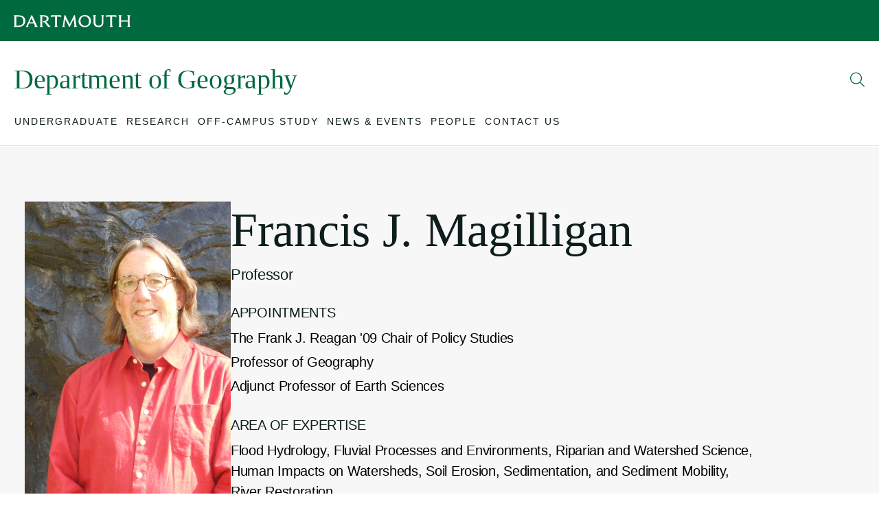

--- FILE ---
content_type: text/html; charset=UTF-8
request_url: https://geography.dartmouth.edu/people/francis-j-magilligan
body_size: 21436
content:
<!DOCTYPE html>
<html lang="en" dir="ltr" prefix="content: http://purl.org/rss/1.0/modules/content/  dc: http://purl.org/dc/terms/  foaf: http://xmlns.com/foaf/0.1/  og: http://ogp.me/ns#  rdfs: http://www.w3.org/2000/01/rdf-schema#  schema: http://schema.org/  sioc: http://rdfs.org/sioc/ns#  sioct: http://rdfs.org/sioc/types#  skos: http://www.w3.org/2004/02/skos/core#  xsd: http://www.w3.org/2001/XMLSchema# ">
  <head>
    <meta charset="utf-8" />
<noscript><style>form.antibot * :not(.antibot-message) { display: none !important; }</style>
</noscript><meta name="description" content="My teaching and research interests focus primarily on fluvial geomorphology and surface water hydrology. In particular, my research addresses stream channel and watershed response to environmental change – whether the change is generated by natural (e.g. climate change) or anthropogenic (e.g. agriculture, grazing, or logging) causes. For example, I have worked on the geomorphic impacts of catastrophic floods in the Upper Mississippi River as well as glacial outburst floods in Iceland." />
<link rel="canonical" href="https://faculty-directory.dartmouth.edu/francis-j-magilligan" />
<meta property="og:description" content="My teaching and research interests focus primarily on fluvial geomorphology and surface water hydrology. In particular, my research addresses stream channel and watershed response to environmental change – whether the change is generated by natural (e.g. climate change) or anthropogenic (e.g. agriculture, grazing, or logging) causes. For example, I have worked on the geomorphic impacts of catastrophic floods in the Upper Mississippi River as well as glacial outburst floods in Iceland." />
<meta property="og:image" content="https://geography.dartmouth.edu/sites/geography/files/magilligan_photo.jpeg" />
<meta name="twitter:description" content="My teaching and research interests focus primarily on fluvial geomorphology and surface water hydrology. In particular, my research addresses stream channel and watershed response to environmental change – whether the change is generated by natural (e.g. climate change) or anthropogenic (e.g. agriculture, grazing, or logging) causes. For example, I have worked on the geomorphic impacts of catastrophic floods in the Upper Mississippi River as well as glacial outburst floods in Iceland." />
<meta name="twitter:image" content="https://geography.dartmouth.edu/sites/geography/files/magilligan_photo.jpeg" />
<meta name="Generator" content="Drupal 10 (https://www.drupal.org)" />
<meta name="MobileOptimized" content="width" />
<meta name="HandheldFriendly" content="true" />
<meta name="viewport" content="width=device-width, initial-scale=1.0" />
<script type="application/ld+json">{
    "@context": "https://schema.org",
    "@graph": [
        {
            "@type": "Person",
            "name": "Francis J. Magilligan",
            "email": "Francis.J.Magilligan@dartmouth.edu",
            "jobTitle": "The Frank J. Reagan \u002709 Chair of Policy Studies,Professor of Geography,Adjunct Professor of Earth Sciences",
            "worksFor": {
                "@type": "EducationalOrganization",
                "name": "Department of Geography"
            },
            "affiliation": {
                "@type": "CollegeOrUniversity",
                "name": "Dartmouth"
            },
            "knowsAbout": "Flood Hydrology, Fluvial Processes and Environments,Riparian and Watershed Science,Human Impacts on Watersheds,Soil Erosion, Sedimentation, and Sediment Mobility,River Restoration",
            "hasCredential": {
                "@type": "EducationalOccupationalCredential",
                "educationalLevel": [
                    "B.A. Boston University",
                    "M.S. University of Wisconsin",
                    "Ph.D. University of Wisconsin"
                ]
            }
        }
    ]
}</script>
<link rel="icon" href="/profiles/dart_starter/themes/custom/dart_base/favicon.ico" type="image/vnd.microsoft.icon" />
<link rel="alternate" hreflang="und" href="https://geography.dartmouth.edu/people/francis-j-magilligan" />

    <title>Francis J. Magilligan | Department of Geography</title>
    <link rel="stylesheet" media="all" href="/sites/geography/files/css/css_4VNCvMomU_JVqVmsV0HUnqKDszQETBG-Q9L8AXXzbsc.css?delta=0&amp;language=en&amp;theme=dart_base&amp;include=[base64]" />
<link rel="stylesheet" media="all" href="/sites/geography/files/css/css_3hUQFLr_jRcUcvIskYHbH2WowZ7ubZjUKn8IWP6VEJM.css?delta=1&amp;language=en&amp;theme=dart_base&amp;include=[base64]" />

    <script type="application/json" data-drupal-selector="drupal-settings-json">{"path":{"baseUrl":"\/","pathPrefix":"","currentPath":"node\/1941","currentPathIsAdmin":false,"isFront":false,"currentLanguage":"en"},"pluralDelimiter":"\u0003","suppressDeprecationErrors":true,"gtag":{"tagId":"","consentMode":false,"otherIds":[],"events":[],"additionalConfigInfo":[]},"ajaxPageState":{"libraries":"[base64]","theme":"dart_base","theme_token":null},"ajaxTrustedUrl":{"\/search\/google":true},"gtm":{"tagId":null,"settings":{"data_layer":"dataLayer","include_classes":false,"allowlist_classes":"","blocklist_classes":"","include_environment":false,"environment_id":"","environment_token":""},"tagIds":["GTM-PDSXF64","GTM-WHRVJHV"]},"googlePSE":{"language":"en","displayWatermark":0},"dartUniversalNotificationClient":{"url":"https:\/\/home.dartmouth.edu\/api\/dart-universal-notification","isVisible":true},"csp":{"nonce":"lWSuQ6GOshvjrgpC-QxpFA"},"user":{"uid":0,"permissionsHash":"90f2aba43408a49012ca092c45e961a1ff21096e82d2b9c5b6ac578081566c3e"}}</script>
<script src="/sites/geography/files/js/js_0rl305iTuR3Y71cCjn7uXIdYDtPXXDTDvA1xEuU6nKg.js?scope=header&amp;delta=0&amp;language=en&amp;theme=dart_base&amp;include=[base64]"></script>
<script src="https://cdn.bc0a.com/autopilot/f00000000283318/autopilot_sdk.js"></script>
<script src="https://use.fontawesome.com/releases/v6.6.0/js/fontawesome.js" defer crossorigin="anonymous"></script>
<script src="https://use.fontawesome.com/releases/v6.6.0/js/brands.js" defer crossorigin="anonymous"></script>
<script src="https://use.fontawesome.com/releases/v6.6.0/js/regular.js" defer crossorigin="anonymous"></script>
<script src="https://use.fontawesome.com/releases/v6.6.0/js/solid.js" defer crossorigin="anonymous"></script>
<script src="/modules/contrib/google_tag/js/gtag.js?t8tpvf"></script>
<script src="/modules/contrib/google_tag/js/gtm.js?t8tpvf"></script>

  </head>
    <body >
        <a href="#main-content" class="visually-hidden focusable">
      Skip to main content
    </a>
    <noscript><iframe src="https://www.googletagmanager.com/ns.html?id=GTM-PDSXF64"
                  height="0" width="0" style="display:none;visibility:hidden"></iframe></noscript>
<noscript><iframe src="https://www.googletagmanager.com/ns.html?id=GTM-WHRVJHV"
                  height="0" width="0" style="display:none;visibility:hidden"></iframe></noscript>

      <div class="dialog-off-canvas-main-canvas" data-off-canvas-main-canvas>
    

  


<div class="layout-container">

  



  <header class="site-header">
  <div class="site-header__container">
        <div class="site-branding">
  <div class="site-branding__inner">
    <a href="https://home.dartmouth.edu" class="site-branding__logo" title="Dartmouth Logo">
      <?xml version="1.0" encoding="UTF-8"?>
<svg viewBox="0 0 202 23" version="1.1" xmlns="http://www.w3.org/2000/svg" xmlns:xlink="http://www.w3.org/1999/xlink">
    <g id="Symbols" stroke="none" stroke-width="1" fill-rule="evenodd" fill="#fff">
        <g id="Wordmark/Black" transform="translate(0.000000, 0.500000)">
            <path d="M8.0725947,19.344058 L4.35801629,19.344058 L4.35801629,3.34804348 L8.33548269,3.34804348 C13.6582444,3.34804348 16.5821018,6.0331401 16.5821018,11.5786715 C16.5821018,16.3953382 13.9211324,19.344058 8.0725947,19.344058 L8.0725947,19.344058 Z M8.86249287,1.12983092 L0,1.12983092 L0,1.50925121 C0.789898167,1.97572464 1.14164969,2.53007246 1.14164969,4.74828502 L1.14164969,17.9421739 C1.14164969,20.1607971 0.789898167,20.7151449 0,21.1836715 L0,21.5630918 L8.30586151,21.5630918 C16.0262933,21.5630918 20.0041711,17.0092271 20.0041711,10.7906763 C20.0041711,5.18724638 16.1439552,1.12983092 8.86249287,1.12983092 L8.86249287,1.12983092 Z M27.3744969,13.418285 L30.6496945,5.94567633 L33.9253035,13.418285 L27.3744969,13.418285 Z M39.6862118,18.4094686 L31.7604888,0.895362319 L30.5620652,0.895362319 L22.6363422,18.4094686 C21.8468554,20.1324638 21.4370957,20.774686 20.5595682,21.1836715 L20.5595682,21.5630918 L25.8243218,21.5630918 L25.8243218,21.1836715 C24.7715356,20.774686 24.4197841,20.1324638 25.3553198,18.001715 L26.4377271,15.5198792 L34.8604277,15.5198792 L35.942835,18.001715 C36.8783707,20.1324638 36.5562403,20.774686 35.6207047,21.1836715 L35.6207047,21.5630918 L41.6161141,21.5630918 L41.6161141,21.1836715 C40.8562485,20.774686 40.4756986,20.1324638 39.6862118,18.4094686 L39.6862118,18.4094686 Z M50.4761385,21.1836715 C49.833112,20.8621498 49.335723,20.1607971 49.335723,17.9421739 L49.335723,3.26057971 L51.9979267,3.26057971 C55.2435031,3.26057971 56.8813075,4.51628019 56.8813075,7.2305314 C56.8813075,9.71154589 55.3311324,11.2587923 52.3776538,11.2587923 L50.4477515,11.2587923 L50.4477515,11.5507488 L51.353666,13.3895411 L52.2311935,13.3895411 C53.1963503,13.3895411 53.4884481,13.7102415 54.9213727,15.6369082 L58.5771202,20.5402174 C59.1617271,21.3286232 59.5714868,21.5630918 60.3317637,21.5630918 L63.9295031,21.5630918 L63.9295031,21.1836715 C63.1692261,20.891715 62.5842077,20.4527536 61.1796701,18.6431159 L58.6647495,15.4324155 C57.3194542,13.7398068 56.5887984,12.8930918 55.7112709,12.5424155 C58.7235804,11.7540097 60.2737556,9.6236715 60.2737556,7.05478261 C60.2737556,3.29055556 57.7584236,1.12983092 52.3188228,1.12983092 L44.9497312,1.12983092 L44.9497312,1.50925121 C45.5927576,1.83077295 46.0897352,2.53007246 46.0897352,4.74828502 L46.0897352,17.9421739 C46.0897352,20.1607971 45.5927576,20.8621498 44.9497312,21.1836715 L44.9497312,21.5630918 L50.4761385,21.5630918 L50.4761385,21.1836715 Z M76.0667821,21.1836715 C75.189666,20.6872222 74.7799063,20.1033092 74.7799063,17.7972222 L74.7799063,3.34804348 L77.2652057,3.34804348 C80.4531853,3.34804348 81.0674134,3.81533816 81.9157312,4.86531401 L82.2954582,4.74828502 L81.6812301,0.867028986 C80.4828065,1.01280193 78.9030102,1.12983092 76.9146884,1.12983092 L69.3991365,1.12983092 C67.4095804,1.12983092 65.8310183,1.01280193 64.6313605,0.867028986 L64.0179552,4.74828502 L64.3985051,4.86531401 C65.246,3.81533816 65.8594053,3.34804348 69.0473849,3.34804348 L71.5339185,3.34804348 L71.5339185,17.7972222 C71.5339185,20.1033092 71.1241589,20.6872222 70.2466314,21.1836715 L70.2466314,21.5630918 L76.0667821,21.5630918 L76.0667821,21.1836715 Z M88.6710061,21.1836715 C87.7638574,20.8042512 87.3837189,20.1033092 87.6762281,17.8547101 L89.0215234,7.69741546 L95.6895804,21.299058 L96.9176253,21.299058 L103.673312,7.66826087 L104.930978,17.9717391 C105.194688,20.1607971 104.902179,20.8042512 104.05345,21.1836715 L104.05345,21.5630918 L109.610713,21.5630918 L109.610713,21.1836715 C108.850436,20.774686 108.528305,20.1607971 108.235796,18.0891787 L105.896134,0.895362319 L104.405202,0.895362319 L96.7719878,16.6298068 L89.1387739,0.895362319 L87.6478411,0.895362319 L85.2205499,17.9717391 C84.9280407,20.1033092 84.4886599,20.7447101 83.6407536,21.1836715 L83.6407536,21.5630918 L88.6710061,21.5630918 L88.6710061,21.1836715 Z M123.209303,19.7518116 C118.88132,19.7518116 115.54688,15.9875845 115.54688,10.8498068 C115.54688,5.94567633 118.383931,2.90990338 122.653906,2.90990338 C126.982301,2.90990338 130.315507,6.67536232 130.315507,11.8127295 C130.315507,16.7172705 127.47969,19.7518116 123.209303,19.7518116 L123.209303,19.7518116 Z M122.916794,0.662536232 C116.366399,0.662536232 112.096012,5.71202899 112.096012,11.4912077 C112.096012,16.9792512 116.014648,22 122.945593,22 C129.497222,22 133.766375,16.9505072 133.766375,11.1717391 C133.766375,5.68369565 129.847739,0.662536232 122.916794,0.662536232 L122.916794,0.662536232 Z M151.372464,1.50925121 C152.219959,2.00570048 152.658106,2.5892029 152.658106,4.89570048 L152.658106,13.6227778 C152.658106,17.3582609 150.640574,19.4315217 147.102077,19.4315217 C143.41712,19.4315217 141.428798,17.4178019 141.428798,13.8272705 L141.428798,4.74828502 C141.428798,2.53007246 141.779316,1.97572464 142.569214,1.50925121 L142.569214,1.12983092 L137.041572,1.12983092 L137.041572,1.50925121 C137.83147,1.97572464 138.183222,2.53007246 138.183222,4.74828502 L138.183222,14.0317633 C138.183222,19.0521014 141.311548,22 146.663931,22 C151.98587,22 155.145051,19.0225362 155.145051,13.6227778 L155.145051,4.89570048 C155.145051,2.5892029 155.583198,2.00570048 156.431104,1.50925121 L156.431104,1.12983092 L151.372464,1.12983092 L151.372464,1.50925121 Z M171.667499,21.1836715 C170.789971,20.6872222 170.380623,20.1033092 170.380623,17.7972222 L170.380623,3.34804348 L172.865923,3.34804348 C176.053902,3.34804348 176.668542,3.81533816 177.516037,4.86531401 L177.896175,4.74828502 L177.281536,0.867028986 C176.083112,1.01280193 174.503727,1.12983092 172.515405,1.12983092 L164.999442,1.12983092 C163.010297,1.12983092 161.431735,1.01280193 160.232077,0.867028986 L159.618672,4.74828502 L159.998811,4.86531401 C160.846717,3.81533816 161.461356,3.34804348 164.648102,3.34804348 L167.134635,3.34804348 L167.134635,17.7972222 C167.134635,20.1033092 166.724876,20.6872222 165.847348,21.1836715 L165.847348,21.5630918 L171.667499,21.5630918 L171.667499,21.1836715 Z M186.874684,1.50925121 L186.874684,1.12983092 L181.347043,1.12983092 L181.347043,1.50925121 C182.136941,1.97572464 182.487047,2.53007246 182.487047,4.74828502 L182.487047,17.9421739 C182.487047,20.1607971 182.136941,20.7151449 181.347043,21.1836715 L181.347043,21.5630918 L186.874684,21.5630918 L186.874684,21.1836715 C186.084786,20.7151449 185.734269,20.1607971 185.734269,17.9421739 L185.734269,12.2504589 L197.460965,12.2504589 L197.460965,17.9421739 C197.460965,20.1607971 197.110448,20.7151449 196.32055,21.1836715 L196.32055,21.5630918 L201.848191,21.5630918 L201.848191,21.1836715 C201.058293,20.7151449 200.707776,20.1607971 200.707776,17.9421739 L200.707776,4.74828502 C200.707776,2.53007246 201.058293,1.97572464 201.848191,1.50925121 L201.848191,1.12983092 L196.32055,1.12983092 L196.32055,1.50925121 C197.110448,1.97572464 197.460965,2.53007246 197.460965,4.74828502 L197.460965,10.0030918 L185.734269,10.0030918 L185.734269,4.74828502 C185.734269,2.53007246 186.084786,1.97572464 186.874684,1.50925121 L186.874684,1.50925121 Z" id="Fill-3"></path>
        </g>
    </g>
</svg>

    </a>
  </div>
</div>

              <div class="site-header__middle">
              <a id="block-sitebranding" class="site-header__title" href="https://geography.dartmouth.edu/">
  
    
      <h1>Department of Geography</h1>
  </a>

          <div class="site-header__middle-right">
    <nav class="utility-nav">
      

    
    </nav>
    <button class="site-header__search-trigger" aria-expanded="false" aria-label="Open Search">
      <span class="site-header__search-open">
        <svg width="22" height="22" viewBox="0 0 22 22" fill="none" xmlns="http://www.w3.org/2000/svg">
  <path d="M20.7949 20.5176L14.9707 14.7344C16.2832 13.2168 17.0215 11.2891 17.0215 9.15625C17.0215 4.48047 13.166 0.625 8.49023 0.625C3.77344 0.625 0 4.48047 0 9.15625C0 13.873 3.81445 17.6875 8.49023 17.6875C10.582 17.6875 12.5098 16.9492 14.0273 15.6367L19.8105 21.4609C19.9746 21.584 20.1387 21.625 20.3438 21.625C20.5078 21.625 20.6719 21.584 20.7949 21.4609C21.041 21.2148 21.041 20.7637 20.7949 20.5176ZM8.53125 16.375C4.51172 16.375 1.3125 13.1348 1.3125 9.15625C1.3125 5.17773 4.51172 1.9375 8.53125 1.9375C12.5098 1.9375 15.75 5.17773 15.75 9.15625C15.75 13.1758 12.5098 16.375 8.53125 16.375Z" fill="currentColor" />
</svg>

      </span>
      <span class="site-header__search-close">
        <svg width="21" height="22" viewBox="0 0 21 22" fill="none" xmlns="http://www.w3.org/2000/svg">
  <path d="M7.38281 8.04883C7.62891 7.80273 8.08008 7.80273 8.32617 8.04883L10.5 10.2227L12.6328 8.04883C12.8789 7.80273 13.3301 7.80273 13.5762 8.04883C13.8223 8.29492 13.8223 8.74609 13.5762 8.99219L11.4023 11.125L13.5762 13.2988C13.8223 13.5449 13.8223 13.9961 13.5762 14.2422C13.3301 14.4883 12.8789 14.4883 12.6328 14.2422L10.5 12.0684L8.32617 14.2422C8.08008 14.4883 7.62891 14.4883 7.38281 14.2422C7.13672 13.9961 7.13672 13.5449 7.38281 13.2988L9.55664 11.125L7.38281 8.99219C7.13672 8.74609 7.13672 8.29492 7.38281 8.04883ZM21 11.125C21 16.9492 16.2832 21.625 10.5 21.625C4.67578 21.625 0 16.9492 0 11.125C0 5.3418 4.67578 0.625 10.5 0.625C16.2832 0.625 21 5.3418 21 11.125ZM10.5 1.9375C5.41406 1.9375 1.3125 6.08008 1.3125 11.125C1.3125 16.2109 5.41406 20.3125 10.5 20.3125C15.5449 20.3125 19.6875 16.2109 19.6875 11.125C19.6875 6.08008 15.5449 1.9375 10.5 1.9375Z" fill="currentColor" />
</svg>

      </span>
    </button>
    <button class="site-header__burger" aria-label="Open Mobile navigation" aria-expanded="false">
      <span></span>
      <span></span>
      <span></span>
    </button>
  </div>
</div>
    
        <div class="site-header__nav">
  <div class="site-header__nav-inner">
    <a href="/" class="site-header__nav-icon">
      <svg width="20" height="17" viewBox="0 0 20 17" fill="none" xmlns="http://www.w3.org/2000/svg">
  <path d="M9.65625 1.15625C9.84375 0.96875 10.125 0.96875 10.3125 1.15625L18.8125 8.625C19.0312 8.8125 19.0312 9.125 18.8438 9.34375C18.6875 9.5625 18.375 9.5625 18.1562 9.375L17 8.34375V14.5C17 15.9062 15.875 17 14.5 17H5.5C4.09375 17 3 15.9062 3 14.5V8.34375L1.8125 9.375C1.59375 9.5625 1.28125 9.5625 1.125 9.34375C0.9375 9.125 0.9375 8.8125 1.15625 8.625L9.65625 1.15625ZM4 7.46875V14.5C4 15.3438 4.65625 16 5.5 16H14.5C15.3125 16 16 15.3438 16 14.5V7.46875L10 2.1875L4 7.46875Z" fill="currentColor"/>
</svg>

    </a>
    <nav class="nav">
      <div class="nav__inner">
        <div class="nav__breadcrumb">
          <button class="nav__breadcrumb-trigger">
            <svg width="7" height="12" viewBox="0 0 7 12" fill="none" xmlns="http://www.w3.org/2000/svg">
  <path d="M6.34375 10.1875C6.53125 10.375 6.53125 10.6875 6.3125 10.875C6.125 11.0625 5.8125 11.0625 5.625 10.8438L1.125 5.84375C0.9375 5.65625 0.9375 5.375 1.125 5.1875L5.625 0.21875C5.8125 0 6.125 0 6.3125 0.15625C6.53125 0.375 6.53125 0.6875 6.34375 0.875L2.15625 5.5L6.34375 10.1875Z" fill="currentColor"/>
</svg>
 <span></span>
          </button>
        </div>
                  

              <ul class="nav__list nav__list--level-0">
                          <li class="nav__item nav__item--level-0">
        <div class="nav__link-wrapper">
                      <button class="nav__link" aria-expanded="false" aria-haspopup="true" aria-label="Open submenu for Undergraduate">
              <span class="nav__link-text">Undergraduate</span>
              <span class="nav__link-chevron-right">
                <svg width="7" height="12" viewBox="0 0 7 12" fill="none" xmlns="http://www.w3.org/2000/svg">
  <path d="M5.84375 6.34375L1.34375 11.3438C1.15625 11.5625 0.84375 11.5625 0.65625 11.375C0.4375 11.1875 0.4375 10.875 0.625 10.6875L4.8125 6L0.625 1.34375C0.4375 1.15625 0.4375 0.84375 0.65625 0.65625C0.84375 0.46875 1.15625 0.46875 1.34375 0.6875L5.84375 5.65625C6.03125 5.875 6.03125 6.15625 5.84375 6.34375Z" fill="currentColor" />
</svg>

              </span>
            </button>
                  </div>
                                <ul class="nav__list nav__list--level-1" aria-hidden="true" tabindex="-1">
                          <li class="nav__item nav__item--level-1">
        <div class="nav__link-wrapper">
                      <a href="/undergraduate/majors-and-minors" class="nav__link">
              <span>Majors and Minors</span>
            </a>
                              </div>
              </li>
                      <li class="nav__item nav__item--level-1">
        <div class="nav__link-wrapper">
                      <a href="/undergraduate/courses" class="nav__link">
              <span>Courses</span>
            </a>
                              </div>
              </li>
                      <li class="nav__item nav__item--level-1">
        <div class="nav__link-wrapper">
                      <a href="/undergraduate/honors-program" class="nav__link">
              <span>Honors Program</span>
            </a>
                              </div>
              </li>
                      <li class="nav__item nav__item--level-1">
        <div class="nav__link-wrapper">
                      <a href="/undergraduate/awards" class="nav__link">
              <span>Awards</span>
            </a>
                              </div>
              </li>
                      <li class="nav__item nav__item--level-1">
        <div class="nav__link-wrapper">
                      <a href="/undergraduate/careers" class="nav__link">
              <span>Careers</span>
            </a>
                          <button class="nav__link-chevron" aria-expanded="false" aria-haspopup="true" aria-label="Open submenu for Careers">
                <svg width="12" height="7" viewBox="0 0 12 7" fill="none" xmlns="http://www.w3.org/2000/svg">
  <path d="M11.3125 1.375L6.34375 5.875C6.15625 6.0625 5.875 6.0625 5.6875 5.875L0.65625 1.375C0.4375 1.1875 0.4375 0.875 0.625 0.6875C0.8125 0.46875 1.125 0.46875 1.3125 0.65625L6 4.84375L10.6562 0.65625C10.8438 0.46875 11.1562 0.46875 11.3438 0.6875C11.5312 0.875 11.5312 1.1875 11.3125 1.375Z" fill="currentColor" />
</svg>

              </button>
                              </div>
                                <ul class="nav__list nav__list--level-2" aria-hidden="true" tabindex="-1">
                          <li class="nav__item nav__item--level-2">
        <div class="nav__link-wrapper">
                      <a href="/undergraduate/careers/alumni-career-profiles" class="nav__link">
              <span>Alumni Career Profiles</span>
            </a>
                              </div>
              </li>
        </ul>
  
              </li>
                      <li class="nav__item nav__item--level-1">
        <div class="nav__link-wrapper">
                      <a href="/undergraduate/geospatial-learning-hub" class="nav__link">
              <span>Geospatial Learning Hub</span>
            </a>
                              </div>
              </li>
        </ul>
  
              </li>
                      <li class="nav__item nav__item--level-0">
        <div class="nav__link-wrapper">
                      <button class="nav__link" aria-expanded="false" aria-haspopup="true" aria-label="Open submenu for Research">
              <span class="nav__link-text">Research</span>
              <span class="nav__link-chevron-right">
                <svg width="7" height="12" viewBox="0 0 7 12" fill="none" xmlns="http://www.w3.org/2000/svg">
  <path d="M5.84375 6.34375L1.34375 11.3438C1.15625 11.5625 0.84375 11.5625 0.65625 11.375C0.4375 11.1875 0.4375 10.875 0.625 10.6875L4.8125 6L0.625 1.34375C0.4375 1.15625 0.4375 0.84375 0.65625 0.65625C0.84375 0.46875 1.15625 0.46875 1.34375 0.6875L5.84375 5.65625C6.03125 5.875 6.03125 6.15625 5.84375 6.34375Z" fill="currentColor" />
</svg>

              </span>
            </button>
                  </div>
                                <ul class="nav__list nav__list--level-1" aria-hidden="true" tabindex="-1">
                          <li class="nav__item nav__item--level-1">
        <div class="nav__link-wrapper">
                      <a href="/research/faculty-research" class="nav__link">
              <span>Faculty Research</span>
            </a>
                          <button class="nav__link-chevron" aria-expanded="false" aria-haspopup="true" aria-label="Open submenu for Faculty Research">
                <svg width="12" height="7" viewBox="0 0 12 7" fill="none" xmlns="http://www.w3.org/2000/svg">
  <path d="M11.3125 1.375L6.34375 5.875C6.15625 6.0625 5.875 6.0625 5.6875 5.875L0.65625 1.375C0.4375 1.1875 0.4375 0.875 0.625 0.6875C0.8125 0.46875 1.125 0.46875 1.3125 0.65625L6 4.84375L10.6562 0.65625C10.8438 0.46875 11.1562 0.46875 11.3438 0.6875C11.5312 0.875 11.5312 1.1875 11.3125 1.375Z" fill="currentColor" />
</svg>

              </button>
                              </div>
                                <ul class="nav__list nav__list--level-2" aria-hidden="true" tabindex="-1">
                          <li class="nav__item nav__item--level-2">
        <div class="nav__link-wrapper">
                      <a href="/research/faculty-research/recent-publications" class="nav__link">
              <span>Recent Publications</span>
            </a>
                              </div>
              </li>
        </ul>
  
              </li>
                      <li class="nav__item nav__item--level-1">
        <div class="nav__link-wrapper">
                      <a href="/research/student-research-internships-funding-opportunities" class="nav__link">
              <span>Student Research</span>
            </a>
                              </div>
              </li>
                      <li class="nav__item nav__item--level-1">
        <div class="nav__link-wrapper">
                      <a href="/research/postdoctoral-fellowships" class="nav__link">
              <span>Postdoctoral Fellowships</span>
            </a>
                              </div>
              </li>
                      <li class="nav__item nav__item--level-1">
        <div class="nav__link-wrapper">
                      <a href="/research/facilities" class="nav__link">
              <span>Facilities</span>
            </a>
                              </div>
              </li>
        </ul>
  
              </li>
                      <li class="nav__item nav__item--level-0">
        <div class="nav__link-wrapper">
                      <a href="/foreign-study-program" class="nav__link">
              <span>Off-Campus Study</span>
            </a>
                              </div>
              </li>
                      <li class="nav__item nav__item--level-0  nav__item--last-half">
        <div class="nav__link-wrapper">
                      <button class="nav__link" aria-expanded="false" aria-haspopup="true" aria-label="Open submenu for News &amp; Events">
              <span class="nav__link-text">News &amp; Events</span>
              <span class="nav__link-chevron-right">
                <svg width="7" height="12" viewBox="0 0 7 12" fill="none" xmlns="http://www.w3.org/2000/svg">
  <path d="M5.84375 6.34375L1.34375 11.3438C1.15625 11.5625 0.84375 11.5625 0.65625 11.375C0.4375 11.1875 0.4375 10.875 0.625 10.6875L4.8125 6L0.625 1.34375C0.4375 1.15625 0.4375 0.84375 0.65625 0.65625C0.84375 0.46875 1.15625 0.46875 1.34375 0.6875L5.84375 5.65625C6.03125 5.875 6.03125 6.15625 5.84375 6.34375Z" fill="currentColor" />
</svg>

              </span>
            </button>
                  </div>
                                <ul class="nav__list nav__list--level-1" aria-hidden="true" tabindex="-1">
                          <li class="nav__item nav__item--level-1">
        <div class="nav__link-wrapper">
                      <a href="/news-events/news" class="nav__link">
              <span>News</span>
            </a>
                              </div>
              </li>
                      <li class="nav__item nav__item--level-1">
        <div class="nav__link-wrapper">
                      <a href="/news-events/events" class="nav__link">
              <span>Events</span>
            </a>
                              </div>
              </li>
        </ul>
  
              </li>
                      <li class="nav__item nav__item--level-0  nav__item--last-half">
        <div class="nav__link-wrapper">
                      <a href="/people" class="nav__link">
              <span>People</span>
            </a>
                              </div>
              </li>
                      <li class="nav__item nav__item--level-0  nav__item--last-half">
        <div class="nav__link-wrapper">
                      <a href="/contact-us" class="nav__link">
              <span>Contact Us</span>
            </a>
                              </div>
              </li>
        </ul>
  
              </div>
    </nav>
    <button class="site-header__search-trigger site-header__search-trigger--sticky" aria-expanded="false" aria-label="Open Search">
      <span class="site-header__search-open">
        <svg width="22" height="22" viewBox="0 0 22 22" fill="none" xmlns="http://www.w3.org/2000/svg">
  <path d="M20.7949 20.5176L14.9707 14.7344C16.2832 13.2168 17.0215 11.2891 17.0215 9.15625C17.0215 4.48047 13.166 0.625 8.49023 0.625C3.77344 0.625 0 4.48047 0 9.15625C0 13.873 3.81445 17.6875 8.49023 17.6875C10.582 17.6875 12.5098 16.9492 14.0273 15.6367L19.8105 21.4609C19.9746 21.584 20.1387 21.625 20.3438 21.625C20.5078 21.625 20.6719 21.584 20.7949 21.4609C21.041 21.2148 21.041 20.7637 20.7949 20.5176ZM8.53125 16.375C4.51172 16.375 1.3125 13.1348 1.3125 9.15625C1.3125 5.17773 4.51172 1.9375 8.53125 1.9375C12.5098 1.9375 15.75 5.17773 15.75 9.15625C15.75 13.1758 12.5098 16.375 8.53125 16.375Z" fill="currentColor" />
</svg>

      </span>
      <span class="site-header__search-close">
        <svg width="21" height="22" viewBox="0 0 21 22" fill="none" xmlns="http://www.w3.org/2000/svg">
  <path d="M7.38281 8.04883C7.62891 7.80273 8.08008 7.80273 8.32617 8.04883L10.5 10.2227L12.6328 8.04883C12.8789 7.80273 13.3301 7.80273 13.5762 8.04883C13.8223 8.29492 13.8223 8.74609 13.5762 8.99219L11.4023 11.125L13.5762 13.2988C13.8223 13.5449 13.8223 13.9961 13.5762 14.2422C13.3301 14.4883 12.8789 14.4883 12.6328 14.2422L10.5 12.0684L8.32617 14.2422C8.08008 14.4883 7.62891 14.4883 7.38281 14.2422C7.13672 13.9961 7.13672 13.5449 7.38281 13.2988L9.55664 11.125L7.38281 8.99219C7.13672 8.74609 7.13672 8.29492 7.38281 8.04883ZM21 11.125C21 16.9492 16.2832 21.625 10.5 21.625C4.67578 21.625 0 16.9492 0 11.125C0 5.3418 4.67578 0.625 10.5 0.625C16.2832 0.625 21 5.3418 21 11.125ZM10.5 1.9375C5.41406 1.9375 1.3125 6.08008 1.3125 11.125C1.3125 16.2109 5.41406 20.3125 10.5 20.3125C15.5449 20.3125 19.6875 16.2109 19.6875 11.125C19.6875 6.08008 15.5449 1.9375 10.5 1.9375Z" fill="currentColor" />
</svg>

      </span>
    </button>
  </div>
</div>
  </div>

          <div role="dialog" class="search-overlay" aria-modal="true" aria-hidden="true">
  <div class="search-overlay__inner">
                          <div class="search-block-form google-cse block-search-form-block" data-drupal-selector="search-block-form" id="block-search" role="search">
  
      <h2 class="block__title">Search</h2>
    
      
<div class="search-overlay__input">
  <form action="/search/google" method="get" id="search-block-form" accept-charset="UTF-8" class="c-form c-form--default">
    <div class="search-overlay__radios"><div id="edit-search-location">


<div class="js-form-item form-item js-form-type-radio form-item-search-location js-form-item-search-location">
          <input data-drupal-selector="edit-search-location-0" type="radio" id="edit-search-location-0" name="search_location" value="0" checked="checked" class="form-radio" />

        <label for="edit-search-location-0" class="option">Search this site</label>
      </div>



<div class="js-form-item form-item js-form-type-radio form-item-search-location js-form-item-search-location">
          <input data-drupal-selector="edit-search-location-1" type="radio" id="edit-search-location-1" name="search_location" value="1" class="form-radio" />

        <label for="edit-search-location-1" class="option">Search all Dartmouth sites</label>
      </div>
</div>
</div>


<div class="js-form-item form-item js-form-type-search form-item-keys js-form-item-keys form-no-label">
      <label for="edit-keys" class="visually-hidden">Search</label>
          <input title="Enter the terms you wish to search for." data-drupal-selector="edit-keys" type="search" id="edit-keys" name="keys" value="" size="40" maxlength="128" class="form-search" placeholder="Search site..." />

        </div>
<div data-drupal-selector="edit-actions" class="form-actions js-form-wrapper form-wrapper" id="edit-actions"></div>

    <div class="search-overlay__actions">
      <button type="submit" class="gsc-search-button search-overlay__trigger">
        <svg width="40" height="26" viewBox="0 0 40 26" fill="none" xmlns="http://www.w3.org/2000/svg">
          <path d="M39.7656 13.4688C40 13.2344 40 12.8438 39.7656 12.6094L27.8906 0.734375C27.8125 0.578125 27.6562 0.5 27.5 0.5C27.2656 0.5 27.1094 0.5 27.0312 0.65625C26.7969 0.890625 26.7969 1.28125 27.0312 1.51562L37.8125 12.375H0.625C0.234375 12.375 0 12.6094 0 13C0 13.3906 0.234375 13.625 0.625 13.625H37.8125L27.0312 24.4062C26.7969 24.6406 26.7969 25.0312 27.0312 25.2656C27.2656 25.5 27.6562 25.5 27.8906 25.2656L39.7656 13.4688Z" fill="currentColor" />
        </svg>
      </button>
    </div>
  </form>
</div>

  </div>

                    </div>
</div>
    </header>


  <main role="main" class="main-wrapper">
    
    <a id="main-content" tabindex="-1"></a>
    <div class="layout-content">
                      <div class="node_content">
    




<article about="/people/francis-j-magilligan" class="node node--profile-detail">
  
  

  
    
                    
          
  <div class="c-hero c-hero--profile">
  <div class="c-hero__container">
          <div class="c-hero__media">
                <figure class="c-hero__image">
          


            <div class="field field--field-profile-image">  <img loading="lazy" src="/sites/geography/files/styles/2_3_md/public/magilligan_photo.jpeg?h=a5eb5da0&amp;itok=7tRPo-bA" typeof="foaf:Image" />


</div>
      
        </figure>
              </div>
        <div class="c-hero__content">
      <h1 class="c-hero__title">
        <span>Francis J. Magilligan</span>

      </h1>
              <p class="c-hero__rank">
              Professor


        </p>
                    <div class="c-hero__content-block c-hero__content-block--appointments">
          
  <div  class="block-with-title block-with-title--default">
          <p class="block-with-title__title ">
        Appointments
      </p>
        <div class="block-with-title__content">
              <p>
  <div>
          <p>The Frank J. Reagan &#039;09 Chair of Policy Studies</p>
          <p>Professor of Geography</p>
          <p>Adjunct Professor of Earth Sciences</p>
      </div>

</p>
          </div>
  </div>
        </div>
                    <div class="c-hero__content-block c-hero__content-block--expertise">
          
  <div  class="block-with-title block-with-title--default">
          <p class="block-with-title__title ">
        Area of Expertise
      </p>
        <div class="block-with-title__content">
              <p>
  <div class="inline-list">
                              <p>
        Flood Hydrology<span>, </span></p>
                              <p>
         Fluvial Processes and Environments<span>, </span></p>
                              <p>
        Riparian and Watershed Science<span>, </span></p>
                              <p>
        Human Impacts on Watersheds<span>, </span></p>
                              <p>
        Soil Erosion, Sedimentation, and Sediment Mobility<span>, </span></p>
                              <p>
        River Restoration</p>
      </div>
</p>
          </div>
  </div>
        </div>
                    <div class="c-hero__button-wrapper">
          

      <a class="btn btn--primary  btn--icon" href="/sites/geography/files/faculty_directory/people/magilligan_cv_2023_0.pdf" title="Download CV">
      <p class="btn__text">Download CV</p>
      <span class="btn__icon">
      <svg width="13" height="14" viewBox="0 0 13 14" fill="none" xmlns="http://www.w3.org/2000/svg">
  <path d="M6.2207 9.77344C6.29688 9.84961 6.39844 9.875 6.5 9.875C6.57617 9.875 6.67773 9.84961 6.75391 9.77344L10.4102 6.52344C10.5879 6.39648 10.5879 6.11719 10.4355 5.96484C10.3086 5.78711 10.0293 5.78711 9.87695 5.93945L6.90625 8.58008V0.53125C6.90625 0.328125 6.70312 0.125 6.5 0.125C6.27148 0.125 6.09375 0.328125 6.09375 0.53125V8.58008L3.09766 5.91406C2.94531 5.78711 2.66602 5.78711 2.53906 5.96484C2.38672 6.11719 2.38672 6.39648 2.56445 6.52344L6.2207 9.77344ZM11.375 8.25H10.1562C9.92773 8.25 9.75 8.45312 9.75 8.65625C9.75 8.88477 9.92773 9.0625 10.1562 9.0625H11.375C11.8066 9.0625 12.1875 9.44336 12.1875 9.875V11.5C12.1875 11.957 11.8066 12.3125 11.375 12.3125H1.625C1.16797 12.3125 0.8125 11.957 0.8125 11.5V9.875C0.8125 9.44336 1.16797 9.0625 1.625 9.0625H2.84375C3.04688 9.0625 3.25 8.88477 3.25 8.65625C3.25 8.45312 3.04688 8.25 2.84375 8.25H1.625C0.710938 8.25 0 8.98633 0 9.875V11.5C0 12.4141 0.710938 13.125 1.625 13.125H11.375C12.2637 13.125 13 12.4141 13 11.5V9.875C13 8.98633 12.2637 8.25 11.375 8.25ZM11.1719 10.6875C11.1719 10.3574 10.8926 10.0781 10.5625 10.0781C10.207 10.0781 9.95312 10.3574 9.95312 10.6875C9.95312 11.043 10.207 11.2969 10.5625 11.2969C10.8926 11.2969 11.1719 11.043 11.1719 10.6875Z" fill="currentColor"/>
</svg>

    </span>
        <div class="btn__overlay" aria-hidden="true">
      <span class="btn__text">Download CV</span>
              <span class="btn__icon">
          <svg width="13" height="14" viewBox="0 0 13 14" fill="none" xmlns="http://www.w3.org/2000/svg">
  <path d="M6.2207 9.77344C6.29688 9.84961 6.39844 9.875 6.5 9.875C6.57617 9.875 6.67773 9.84961 6.75391 9.77344L10.4102 6.52344C10.5879 6.39648 10.5879 6.11719 10.4355 5.96484C10.3086 5.78711 10.0293 5.78711 9.87695 5.93945L6.90625 8.58008V0.53125C6.90625 0.328125 6.70312 0.125 6.5 0.125C6.27148 0.125 6.09375 0.328125 6.09375 0.53125V8.58008L3.09766 5.91406C2.94531 5.78711 2.66602 5.78711 2.53906 5.96484C2.38672 6.11719 2.38672 6.39648 2.56445 6.52344L6.2207 9.77344ZM11.375 8.25H10.1562C9.92773 8.25 9.75 8.45312 9.75 8.65625C9.75 8.88477 9.92773 9.0625 10.1562 9.0625H11.375C11.8066 9.0625 12.1875 9.44336 12.1875 9.875V11.5C12.1875 11.957 11.8066 12.3125 11.375 12.3125H1.625C1.16797 12.3125 0.8125 11.957 0.8125 11.5V9.875C0.8125 9.44336 1.16797 9.0625 1.625 9.0625H2.84375C3.04688 9.0625 3.25 8.88477 3.25 8.65625C3.25 8.45312 3.04688 8.25 2.84375 8.25H1.625C0.710938 8.25 0 8.98633 0 9.875V11.5C0 12.4141 0.710938 13.125 1.625 13.125H11.375C12.2637 13.125 13 12.4141 13 11.5V9.875C13 8.98633 12.2637 8.25 11.375 8.25ZM11.1719 10.6875C11.1719 10.3574 10.8926 10.0781 10.5625 10.0781C10.207 10.0781 9.95312 10.3574 9.95312 10.6875C9.95312 11.043 10.207 11.2969 10.5625 11.2969C10.8926 11.2969 11.1719 11.043 11.1719 10.6875Z" fill="currentColor"/>
</svg>

        </span>
          </div>
    </a>
        </div>
          </div>
  </div>
</div>
<div class="node__content">
  <div class="layout--twocol-section layout--twocol-section--67-33">
  <div class="layout__region layout__region--first">
    
                    
  <div  class="block-with-title block-with-title--heading block-with-title--has-border">
          <p class="block-with-title__title ">
        Biography
      </p>
        <div class="block-with-title__content">
                  
<div class="scrim">
  <div class="scrim__content">
    


            <div class="field field--body"><p><span><span>My teaching and research interests focus primarily on fluvial geomorphology and surface water hydrology. In particular, my research addresses stream channel and watershed response to environmental change – whether the change is generated by natural (e.g. climate change) or anthropogenic (e.g. agriculture, grazing, or logging) causes. For example, I have worked on the geomorphic impacts of catastrophic floods in the Upper Mississippi River as well as glacial outburst floods in Iceland. At a more local level, I have been analyzing the geomorphic impacts of Hurricane Irene that ravaged eastern Vermont in late summer 2011. Currently, I am focusing on the links between channel processes and riparian ecology, especially the role of flow regulation by dams on aquatic and floodplain ecology. This work was recently highlighted in a National Science Foundation online newsletter and PBS (see below video).&nbsp; Besides this ongoing research focus on dams, I am also interested in the biophysical impacts of dam removal in conjunction with the social, political, and environmental dimensions that orbit around the decision to remove a dam.&nbsp; I recently received a Guggenheim Award to further document and situate the science and politics related to river restoration writ large across the US.</span></span></p></div>
      
  </div>
  <div class="scrim__toggle">
    

      <button aria-expanded="false" class="btn btn--link">
      <p class="btn__text">View More</p>
      </button>
  </div>
</div>
              </div>
  </div>
      
                    
  <div  class="block-with-title block-with-title--heading block-with-title--has-border">
          <p class="block-with-title__title ">
        Education
      </p>
        <div class="block-with-title__content">
                  
<div class="scrim">
  <div class="scrim__content">
    
  <div>
          <p>B.A. Boston University</p>
          <p>M.S. University of Wisconsin</p>
          <p>Ph.D. University of Wisconsin</p>
      </div>


  </div>
  <div class="scrim__toggle">
    

      <button aria-expanded="false" class="btn btn--link">
      <p class="btn__text">View More</p>
      </button>
  </div>
</div>
              </div>
  </div>
      
                    
  <div  class="block-with-title block-with-title--heading block-with-title--has-border">
          <p class="block-with-title__title ">
        Taught Courses
      </p>
        <div class="block-with-title__content">
                  
<div class="scrim">
  <div class="scrim__content">
    


      <div class="field field--field-taught-courses">
              <div><a href="http://dartmouth.smartcatalogiq.com/en/2014/orc/Departments-Programs-Undergraduate/Geography/GEOG-Geography/GEOG-3" target="_blank" title="GEOG 1.02: The Natural Environment">GEOG 1.02: The Natural Environment</a></div>
              <div><a href="http://dartmouth.smartcatalogiq.com/en/2014/orc/Departments-Programs-Undergraduate/Geography/GEOG-Geography/GEOG-12" target="_blank" title="GEOG 12: Wilderness, Culture, and Environmental Conservation">GEOG 12: Wilderness, Culture, and Environmental Conservation</a></div>
              <div><a href="http://dartmouth.smartcatalogiq.com/en/2014/orc/Departments-Programs-Undergraduate/Geography/GEOG-Geography/GEOG-14" target="_blank" title="GEOG 14: Global Water Resources">GEOG 14: Global Water Resources</a></div>
              <div><a href="http://dartmouth.smartcatalogiq.com/en/2014/orc/Departments-Programs-Undergraduate/Geography/GEOG-Geography/GEOG-33" target="_blank" title="GEOG 33: Earth Surface Processes and Landforms">GEOG 33: Earth Surface Processes and Landforms</a></div>
              <div><a href="http://dartmouth.smartcatalogiq.com/en/2014/orc/Departments-Programs-Undergraduate/Geography/GEOG-Geography/GEOG-35" target="_blank" title="GEOG 35: Fluvial Processes and Watershed Science">GEOG 35: Fluvial Processes and Watershed Science</a></div>
          </div>
  
  </div>
  <div class="scrim__toggle">
    

      <button aria-expanded="false" class="btn btn--link">
      <p class="btn__text">View More</p>
      </button>
  </div>
</div>
              </div>
  </div>
      
                    
  <div  class="block-with-title block-with-title--heading block-with-title--has-border">
          <p class="block-with-title__title ">
        Publications
      </p>
        <div class="block-with-title__content">
                  
<div class="scrim">
  <div class="scrim__content">
    


      <div class="field field--field-publications">
              <div><p>Fields, J., Renshaw, C.E., Magilligan, F. J., Dethier, E.N. and Rossi, R., 2021, A mechanistic understanding of channel evolution following dam removal, <em>Geomorphology</em>, doi.org/10.1016/j.geomorph.2021.107971</p></div>
              <div><p>Magilligan, F.J., Nislow, K.H., Dietrich, J.T., Doyle, H. and Kynard, B., 2021, Transient versus sustained biophysical responses to dam removal, <em>Geomorphology.</em> doi.org/10.1016/j.geomorph.2021.107836</p></div>
              <div><p>Sneddon, C.S., Magilligan, F.J., and Fox, C., 2021, River restoration and the contradictions of state power, <em>Annals American Association</em> <em>of Geographers</em>. doi.org/10.1080/24694452.2021.1913089</p></div>
              <div><p>Drapier, L., Germaine, M., Lezpez, L., Magilligan, F., and Sneddon, C., 2021., Networks, coalitions, and the&nbsp;contestation&nbsp;of dam removal across political and institutional scales. <em>Geographical Review</em>, doi.org/10.1080/00167428.2021.1953382</p></div>
              <div><p>Magilligan, F.J., Roberts, M.O., Marti, M., and Renshaw, C.E., 2021, The impact of run-of-river dams on sediment longitudinal connectivity and downstream channel equilibrium, <em>Geomorphology</em>, doi: 10.1016/j.geomorph.2020.107568</p></div>
              <div><p>Dethier, E., Sartain, S., Renshaw, C. and Magilligan, F.J., 2020, Spatially coherent regional changes in seasonal extreme streamflow events in the United States and Canada since 1960, <em>Science Advances</em>, 6:eaba5939.</p></div>
              <div><p>Dethier, E.N., Renshaw, C.E., Magilligan, F.J., 2020. Toward improved accuracy of remote sensing approaches for quantifying suspended sediment: Implications for suspended‐sediment monitoring.<em> Journal of Geophysical Research – &nbsp;Earth Surface.</em> 125. <a href="https://doi.org/10.1029/2019JF005033">https://doi.org/10.1029/2019JF005033</a></p></div>
              <div><p>Renshaw, C.E., Magilligan, F.J., Doyle, H., Dethier, E., and Kantack, K., 2019, Rapid response of New England rivers to shifting boundary conditions: processes, timeframes, and pathways to post-flood channel equilibrium, <em>Geology</em>, doi:10.1130/G46702.1</p></div>
              <div><p>Magilligan, F.J., Nislow, K.H., Renshaw, C.E., 2020, Flow regulation by dams: ongoing and emerging trends. In: Shroder, J. (Editor in Chief), Wohl, E. (Ed.), Treatise in Geomorphology. Academic Press, San Diego, CA, Fluvial Geomorphology, doi.org/10.1016/B978-0-12-409548-9.12524-2</p></div>
              <div><p>Roberts, M., Renshaw, C.E., and Magilligan, F.J., 2020, Field measurement of the probability of coarse-grained sediment entrainment in natural rivers, <em>Journal of Hydraulic Engineering</em>, doi:10.1061/(ASCE)HY.1943-7900.0001694</p></div>
              <div><p>Magilligan, F.J., James, L.A., Lecce, S., Dietrich, J.T., and Kupfer, J.A., 2019, Geomorphic responses to extreme rainfall, catastrophic flooding, and dam failures across an urban to rural landscape, <em>Annals American Association of Geographers</em>, doi.org/10.1080/24694452.2018.1507814.</p></div>
              <div><p>Magilligan, F.J., Sneddon, C.S., and Fox, C.A., 2018, The socio-geomorphology of river restoration: dam removal and the politics of place, In (eds.): M. Werner,‎ J. Peck,‎ R. Lave,‎ B. Christophers, <em>Doreen Massey: Critical Dialogues</em>, Columbia University Press, pp. 112 – 120.</p></div>
              <div><p>Partridge, T.F., Winter, J.M., Osterberg, E.C., Hyndman, D.W., Kendall, A.D., and Magilligan, F.J., 2018,&nbsp; Spatially distinct seasonal patterns and forcings of the U.S. Warming Hole, <em>Geophysical Research Letters</em>, doi:10.1002/2017GL076463.</p></div>
              <div><p>Wohl E., Brierley, G., Cadol, T., Coulthard, T., Covino, T., Fryirs, K., Grant, G., Hilton, T., Lane, Magilligan, F., Meitzen, K., Passalacqua, P., Pöppl, R., Rathburn, S., Sklar, L., 2018, Connectivity as an emergent property of geomorphic systems, <em>Earth Surface Processes and Landform</em>s, doi.org/10.1002/esp.4434.</p></div>
              <div><p>Sneddon, C.S, Magilligan, F.J., and Fox, C.A., 2017, Science of the dammed: Expertise and knowledge claims in contested dam removals, <em>Water Alternatives</em>, 10(3): 677-696.</p></div>
              <div><p>Foley, M.M., J.R. Bellmore, J.E. O'Connor, J.J. Duda, A.E. East, G.E. Grant, C.W. Anderson, J.A. Bountry, M.J. Collins, P.J. Connolly, L.S. Craig, J.E. Evans, S.L. Greene, F.J. Magilligan, C.S. Magirl, J.J. Major, G.R. Pess, T.J. Randle, P.B. Shafroth, C.E. Torgersen, D. Tullos, A.C. Wilcox, 2017, Dam removal—listening in, <em>Water Resources Research</em>, doi:10.1002/2017WR020457</p></div>
              <div><p>Magilligan, F.J., Sneddon, C., Fox, C.A. 2017, The social, historical, and institutional contingencies of dam removal, <em>Environmental Management</em>, 59(6), 982-994.</p></div>
              <div><p>Foley, M.M., Magilligan, F.J., Torgersen, C.E., Major, J.J., Anderson, C.W., Connolly P.J., Wieferich, D., Shafroth, P.B., Evans J.E., Infante, D., 2017, Landscape context and the biophysical response of rivers to dam removal in the United States, <em>PLoS ONE</em>, doi.org/10.1371/journal.pone.0180107</p></div>
              <div><p>Naylor, L.A., Spencer, T., Lane, S.N., Darby, S.E., Magilligan, F.J., Macklin, M.G., and Möller, I., 2017, Stormy Geomorphology: geomorphic contributions in an age of climate extremes, <em>Earth Surface Processes and Landforms</em>, 42: 166–190</p></div>
              <div><p>Magilligan, F.J., Nislow, K.H. Kynard, B.E., Hackman, A.M., 2016, Immediate changes in stream channel geomorphology, aquatic habitat, and fish assemblages following dam removal in a headwater catchment, <em>Geomorphology</em>, 252:158-170</p></div>
              <div><p>Fox, C., Magilligan, F.J., and Sneddon, C.S., 2016, "You kill the dam, you are killing a part of me": Dam removal and the environmental politics of river restoration", <em>Geoforum</em>, 70: 93–104.</p></div>
              <div><p>Magilligan, F.J., Graber, B., Nislow, K.H., Chipman, J, Sneddon, C.S., and Fox, C. 2016, River restoration by dam removal:&nbsp; assessing riverine re-connectivity and watershed resilience at a regional scale, <em>Elementa: Science of the Anthropocene</em>. doi: 10.12952/journal.elementa.000108</p></div>
              <div><p>Magilligan, F.J., Sneddon, C.S. and Fox, C., 2016, The era of big dam building: it ain't over till it's over, In (eds.): C. Ashcraft and T. Mayer, <strong>The Politics of Fresh Water: Access, Conflict and Identity</strong>, Routledge Press, pp. 78-97.</p></div>
              <div><p>Dethier, E., Magilligan, F.J., Renshaw, C.R., and Nislow, K.H., 2016, Chronic and episodic disturbances: the persistence and legacy of extreme floods, <em>Earth Surface Processes and Landforms</em>, 41:1437–1447.</p></div>
              <div><p>Gartner, J.D., Magilligan, F.J., and Renshaw, C.E., 2015, Predicting the type, location and&nbsp;magnitude&nbsp;of geomorphic responses to dam removal: role of hydrologic and geomorphic constraints, <em>Geomorphology</em>, 251: 20-30.</p></div>
              <div><p>Magilligan, F.J., Buraas, E.M., and Renshsaw, C.E., 2015, The efficacy of stream power and flow duration on geomorphic responses to catastrophic flooding, <em>Geomorphology</em>, 228: 175-188.</p></div>
              <div><p>Underwood, J.W., Renshaw, C.E., Magilligan, F.J., Dade, W.B., and Landis, J.D., 2015, Joint isotopic mass balance: &nbsp;A novel approach to quantifying channel bed to channel margins sediment transfer during storm events, <em>Earth Surface Processes and Landforms</em>, 40: 1563<strong>–</strong>1573.</p></div>
              <div><p>Gartner, J., Dade, W.B., Renshaw, C.E., Magilligan, F.J., 2015, Gradients in stream power influence lateral and downstream sediment flux in floods, <em>Geology, </em>43: 983-986</p></div>
          </div>
  
  </div>
  <div class="scrim__toggle">
    

      <button aria-expanded="false" class="btn btn--link">
      <p class="btn__text">View More</p>
      </button>
  </div>
</div>
              </div>
  </div>
      
            
            
            
            
            
                  </div>
  <div class="layout__region layout__region--second">
                        
  <div  class="block-with-title block-with-title--default">
          <p class="block-with-title__title ">
        Contact
      </p>
        <div class="block-with-title__content">
                  


            <div class="field field--field-hb-number">Francis.J.Magilligan@dartmouth.edu</div>
          <div class="field field--field-hb-number">646-1475</div>
          <div class="field field--field-hb-number">Steele, Room 009B</div>
          <div class="field field--field-hb-number">HB 6017</div>
      
              </div>
  </div>
                          
  <div  class="block-with-title block-with-title--sidebar">
          <p class="block-with-title__title ">
        Departments
      </p>
        <div class="block-with-title__content">
                  


      <div class="field field--field-departments">
              <div>Geography</div>
          </div>
  
              </div>
  </div>
                                                  
  <div  class="block-with-title block-with-title--sidebar">
          <p class="block-with-title__title ">
        Related Links
      </p>
        <div class="block-with-title__content">
                    <div class="link-list">
          <a href="https://scholar.google.com/citations">Google Scholar</a>
      </div>
              </div>
  </div>
                  
      </div>
</div>
</div>

        <div class="c-image-video-gallery">
  <div class="c-image-video-gallery__container">
    <div class="component-header component-header--alt">
  <div class="component-header__content">
          </div>
  </div>    <div class="c-image-video-gallery__items">
              
<div class="splide">
  <div class="splide__track">
    <ul class="splide__list">
                                <li class="splide__slide">
  <figure class="c-image-video-gallery__item-figure c-image-video-gallery__item-figure--video">
          <button class="video-overlay-trigger" type="button" data-micromodal-trigger="c-image-video-gallery__modal-1">
  <span class="video-control-button" aria-label="Play Video">
    <svg width="12" height="13" viewBox="0 0 12 13" fill="none" xmlns="http://www.w3.org/2000/svg">
  <path d="M11.2636 6.47371L0.737305 12.2632V0.684239L11.2636 6.47371Z" fill="currentColor" />
</svg>

  </span>
      <div class="poster-fallback poster-fallback--bottom-right">
  <svg width="45px" height="46px" viewBox="0 0 45 46" version="1.1" xmlns="http://www.w3.org/2000/svg" xmlns:xlink="http://www.w3.org/1999/xlink">
  <path
    d="M19.9271739,0 L-2.13162821e-14,0 L-2.13162821e-14,0.85445 C1.7758312,1.90555 2.56523018,3.15445 2.56523018,8.148325 L2.56523018,37.851675 C2.56523018,42.84555 1.7758312,44.09445 -2.13162821e-14,45.14555 L-2.13162821e-14,46 L18.6777621,46 C19.1679284,46 19.650844,45.99057 20.12789,45.97401 C20.305243,44.085825 20.5054987,41.35147 20.6350895,38.61907 L20.7055243,36.70409 C20.6952813,36.597715 20.6445269,36.52055 20.523798,36.64751 C18.9054092,38.348705 18.8213939,38.08593 18.1513427,37.88997 C17.4023402,37.67101 15.1415217,36.84853 14.8056905,36.615195 C14.5051918,36.40693 14.5912788,36.29653 14.9339003,36.152205 C16.6406777,35.433225 20.2621995,33.820695 20.769399,33.607715 C20.8043862,33.593225 20.8278645,33.55907 20.8291304,33.521235 L20.8717136,32.43552 C20.8742455,32.365255 20.8053069,32.315 20.7394757,32.339725 C19.8563939,32.66897 15.3516752,34.526795 14.690601,34.771285 C13.9625448,35.0405 13.5499488,35.00554 12.9713939,34.60557 C12.5277238,34.29898 11.0668926,32.58203 10.8248593,32.172745 C10.7345141,32.019795 10.6368031,31.870755 10.9259079,31.809345 C11.2003964,31.75104 19.9623913,29.974175 20.8964578,29.798685 C20.9411125,29.79052 20.9740281,29.752225 20.9757545,29.70657 L21.018798,28.642245 C21.0213299,28.58049 20.9672379,28.531845 20.9063555,28.541735 C19.9049616,28.696755 13.0993734,29.89747 12.3419693,30.02144 C11.5265601,30.154725 11.3482864,29.843305 11.0665473,29.487725 C10.7846931,29.13203 9.8385422,27.07054 9.73277494,26.8755 C9.54011509,26.519805 9.52342711,26.36398 9.86443734,26.342245 C12.7153197,26.158705 20.1326087,25.721245 21.0524041,25.66455 C21.1023529,25.661215 21.1420588,25.620735 21.1441304,25.57048 L21.1807289,24.57596 C21.1829156,24.51892 21.1368798,24.472 21.0796803,24.473725 C20.1240921,24.505235 12.4633887,24.738685 11.9536573,24.72155 C11.4352941,24.70453 11.2122506,24.64749 10.9305115,24.05501 C10.6769693,23.521755 10.3555243,21.238775 10.3257161,20.9875 C10.3036189,20.79706 10.2817519,20.64595 10.6099872,20.70644 C13.2149233,21.188175 20.2276726,21.96546 21.1712916,22.08253 C21.228491,22.08943 21.2787852,22.04642 21.2813171,21.98892 L21.3167647,21.072255 C21.3188363,21.02246 21.2835038,20.97899 21.2340153,20.971285 C20.4309207,20.846165 14.0161765,19.8835 13.3068798,19.75401 C12.5439514,19.614745 12.4080307,19.470765 12.2302174,18.915315 C12.1077621,18.533285 11.9770205,16.656715 11.9743734,16.45604 C11.9719565,16.24697 11.9543478,16.12392 12.238734,16.20695 C16.5695524,17.473215 20.5661509,18.481765 21.2920205,18.66358 C21.3525575,18.67899 21.4113683,18.634255 21.4139003,18.57204 L21.4485422,17.68746 C21.4501535,17.64146 21.4202302,17.60052 21.3760358,17.58856 C20.6850384,17.403295 15.4587084,16.001675 15.0221739,15.85551 C14.526023,15.68945 14.1077877,15.45853 14.0136445,14.881 C13.9185806,14.298295 13.9070716,13.047785 13.9246803,12.77006 C13.9425192,12.487735 13.9778517,12.41356 14.2114834,12.52856 C16.1773274,13.49847 20.6024041,15.153205 21.4066496,15.451745 C21.4692583,15.475205 21.5362404,15.43047 21.5387724,15.36354 L21.5720332,14.50748 C21.5734143,14.46654 21.5494757,14.428705 21.5111509,14.41295 C20.9760997,14.19445 17.2207289,12.65897 16.599821,12.389755 C15.9966368,12.127785 15.8807417,11.91653 15.8218159,11.36499 C15.7899361,11.064725 15.7787724,10.24006 15.8512788,9.742225 C15.8968542,9.428735 15.8738363,9.35157 16.350422,9.634815 C17.3053197,10.202225 20.7791816,12.00991 21.5141432,12.39102 C21.578133,12.424255 21.6547826,12.37952 21.6573146,12.30753 L21.6901151,11.46458 C21.6913811,11.427205 21.6718159,11.392245 21.638555,11.374305 C21.2639386,11.173745 19.041445,9.98453 18.5208951,9.70002 C17.844399,9.32949 17.6530051,9.043255 17.6380435,8.72597 C17.610422,8.137745 17.6701535,7.447745 17.7050256,7.19854 C17.766023,6.760735 17.8640793,6.702315 18.1530691,6.932315 C19.4045524,7.92994 21.1193862,9.05303 21.623133,9.37894 C21.6867775,9.420225 21.7711381,9.37595 21.7741304,9.299705 L21.8035934,8.546225 C21.8047442,8.51506 21.7911637,8.485275 21.7668798,8.465725 C21.473977,8.231815 19.6185038,6.886315 19.6185038,6.886315 C19.6185038,6.886315 19.3752046,6.66448 19.3773913,6.43402 C19.3807289,6.02002 19.5217136,5.190755 19.5738491,5.044705 C19.6399105,4.85898 19.6807673,4.757665 19.8828645,4.95949 C20.7906905,5.866265 21.3615345,6.335235 21.7345396,6.642285 C21.8380051,6.7275 21.8767903,6.744175 21.8767903,6.656775 C21.8767903,5.79301 21.4838747,4.081235 22.3371483,3.610195 C22.3511893,3.60249 22.3670716,3.598695 22.3828389,3.598695 C22.398491,3.598235 22.4147187,3.60249 22.4287596,3.610195 C23.2821483,4.081235 22.8892327,5.79301 22.8892327,6.656775 C22.8892327,6.744175 22.9280179,6.7275 23.0314834,6.642285 C23.4046036,6.335235 23.9753325,5.866265 24.8831586,4.95949 C25.0852558,4.757665 25.1262276,4.85898 25.192289,5.044705 C25.2447698,5.190755 25.3854092,6.02002 25.3888619,6.43402 C25.3909335,6.66448 25.1475192,6.886315 25.1475192,6.886315 C25.1475192,6.886315 23.292046,8.231815 22.9991432,8.465725 C22.9748593,8.485275 22.9611637,8.51506 22.9625448,8.546225 L22.9920077,9.299705 C22.9948849,9.37595 23.0793606,9.420225 23.1432353,9.37894 C23.6466368,9.05303 25.3614706,7.92994 26.6130691,6.932315 C26.9019437,6.702315 27,6.760735 27.0613427,7.19854 C27.0959847,7.447745 27.1554859,8.137745 27.1283248,8.72597 C27.1133632,9.043255 26.9219693,9.32949 26.2455882,9.70002 C25.7246931,9.98453 23.5020844,11.173745 23.127468,11.374305 C23.0942072,11.392245 23.0746419,11.427205 23.0759079,11.46458 L23.1087084,12.30753 C23.1113555,12.37952 23.1880051,12.424255 23.2519949,12.39102 C23.9867263,12.00991 27.4608184,10.202225 28.4157161,9.634815 C28.8921867,9.35157 28.8691688,9.428735 28.9148593,9.742225 C28.9872506,10.24006 28.976202,11.064725 28.9442072,11.36499 C28.8853964,11.91653 28.7693862,12.127785 28.1663171,12.389755 C27.545179,12.65897 23.7898082,14.19445 23.2548721,14.41295 C23.2165473,14.428705 23.1927238,14.46654 23.1944501,14.50748 L23.2272506,15.36354 C23.230243,15.43047 23.2966496,15.475205 23.3593734,15.451745 C24.163734,15.153205 28.5886957,13.49847 30.5546547,12.52856 C30.7881714,12.41356 30.8236189,12.487735 30.8414578,12.77006 C30.8589514,13.047785 30.8474425,14.298295 30.7523785,14.881 C30.6581202,15.45853 30.2404604,15.68945 29.7438491,15.85551 C29.30789,16.001675 24.0810997,17.403295 23.3901023,17.58856 C23.3456777,17.60052 23.3158696,17.64146 23.3175959,17.68746 L23.3521228,18.57204 C23.3546547,18.634255 23.4135806,18.67899 23.4740026,18.66358 C24.1999872,18.481765 28.1964706,17.473215 32.527289,16.20695 C32.8120205,16.12392 32.7946419,16.24697 32.7915345,16.45604 C32.7891176,16.656715 32.6581458,18.533285 32.5359207,18.915315 C32.3581074,19.470765 32.2221867,19.614745 31.4594885,19.75401 C30.7503069,19.8835 24.3351023,20.846165 23.5320077,20.971285 C23.4825192,20.97899 23.4476471,21.02246 23.4492583,21.072255 L23.4847059,21.98892 C23.4872379,22.04642 23.537532,22.08943 23.5946164,22.08253 C24.5383504,21.96546 31.5512148,21.188175 34.1564962,20.70644 C34.4847315,20.64595 34.4625192,20.79706 34.4403069,20.9875 C34.4109591,21.238775 34.0891688,23.521755 33.8355115,24.05501 C33.5536573,24.64749 33.3313043,24.70453 32.8124808,24.72155 C32.3030946,24.738685 24.642046,24.505235 23.6863427,24.473725 C23.6292583,24.472 23.5831074,24.51892 23.5856394,24.57596 L23.6218926,25.57048 C23.6240793,25.620735 23.6637852,25.661215 23.7139642,25.66455 C24.6338747,25.721245 32.0508184,26.158705 34.9014706,26.342245 C35.2429412,26.36398 35.226023,26.519805 35.0333632,26.8755 C34.9275959,27.07054 33.9812148,29.13203 33.6995908,29.487725 C33.4178517,29.843305 33.2400384,30.154725 32.4241688,30.02144 C31.6666496,29.89747 24.8615217,28.696755 23.8597826,28.541735 C23.7987852,28.531845 23.7446931,28.58049 23.7472251,28.642245 L23.7902685,29.70657 C23.7924552,29.752225 23.8247954,29.79052 23.8701407,29.798685 C24.8035166,29.974175 33.5657417,31.75104 33.8402302,31.809345 C34.1295652,31.870755 34.031624,32.019795 33.9411637,32.172745 C33.6995908,32.58203 32.2384143,34.29898 31.7945141,34.60557 C31.2161893,35.00554 30.8035934,35.0405 30.0755371,34.771285 C29.4143478,34.526795 24.9097442,32.66897 24.0268926,32.339725 C23.9608312,32.315 23.8921228,32.365255 23.8946547,32.43552 L23.9370077,33.521235 C23.9381586,33.55907 23.9617519,33.593225 23.9970844,33.607715 C24.5038235,33.820695 28.1253453,35.433225 29.832468,36.152205 C30.1747442,36.29653 30.2609463,36.40693 29.9607928,36.615195 C29.6246164,36.84853 27.3635678,37.67101 26.6142199,37.88997 C25.9446292,38.08593 25.8607289,38.348705 24.24211,36.64751 C24.1214962,36.52055 24.071202,36.597715 24.0604987,36.70409 L24.1312788,38.61907 C24.251087,41.15597 24.4322379,43.69402 24.5996931,45.555755 C37.9364962,43.457235 44.9838875,34.11452 44.9838875,21.882775 C44.9838875,9.331675 36.4344629,0 19.9271739,0" fill="currentColor">
  </path>
</svg>

</div>
  </button>
      </figure>
</li>
                          </ul>
  </div>

      <div class="splide__arrows">
      <button class="splide__arrow splide__arrow--prev" aria-label="Previous Slide">
        <svg width="7" height="12" viewBox="0 0 7 12" fill="none" xmlns="http://www.w3.org/2000/svg">
  <path d="M6.34375 10.1875C6.53125 10.375 6.53125 10.6875 6.3125 10.875C6.125 11.0625 5.8125 11.0625 5.625 10.8438L1.125 5.84375C0.9375 5.65625 0.9375 5.375 1.125 5.1875L5.625 0.21875C5.8125 0 6.125 0 6.3125 0.15625C6.53125 0.375 6.53125 0.6875 6.34375 0.875L2.15625 5.5L6.34375 10.1875Z" fill="currentColor"/>
</svg>

      </button>
      <button class="splide__arrow splide__arrow--next" aria-label="Next Slide">
        <svg width="7" height="12" viewBox="0 0 7 12" fill="none" xmlns="http://www.w3.org/2000/svg">
  <path d="M5.84375 6.34375L1.34375 11.3438C1.15625 11.5625 0.84375 11.5625 0.65625 11.375C0.4375 11.1875 0.4375 10.875 0.625 10.6875L4.8125 6L0.625 1.34375C0.4375 1.15625 0.4375 0.84375 0.65625 0.65625C0.84375 0.46875 1.15625 0.46875 1.34375 0.6875L5.84375 5.65625C6.03125 5.875 6.03125 6.15625 5.84375 6.34375Z" fill="currentColor" />
</svg>

      </button>
    </div>
  
  </div>
                              <div class="modal micromodal-slide" id="c-image-video-gallery__modal-1" aria-hidden="true">
  <div class="modal__overlay" tabindex="-1" data-micromodal-close>
    <div class="modal__container" role="dialog" aria-modal="true" aria-labelledby="c-image-video-gallery__modal-1-title">
      <button class="modal__close" aria-label="Close modal" data-micromodal-close></button>
                    <div class="video-wrapper video-wrapper--modal">
                <div class="video-wrapper__video" 
     data-provider="youtube"
     data-media-url="https://www.youtube.com/watch?v=zu7H_CiHL_o"
     muted="true"
     playsinline="">
</div>
              </div>
                </div>
  </div>
</div>
                  </div>
  </div>
</div>
  </article>

  </div>

          </div>
  </main>

        <div>
    


<div id="block-dart-base-sockcta" class="block block--18b1efc1-956d-47cb-95d1-acfe06c5d3d6">
  
  

      <div class="c-sock-cta">
  <div class="c-sock-cta__container">
                                        <div class="c-sock-cta__statement">
            
<div class="c-accordion">
  <button class="c-accordion__trigger" aria-expanded="false" aria-controls="accordion-panel-1742056603" id="accordion-heading-1742056603">
    <span class="c-accordion__title">inclusivity at dartmouth</span>
    <span class="c-accordion__icon">
            <svg width="12" height="7" viewBox="0 0 12 7" fill="none" xmlns="http://www.w3.org/2000/svg">
  <path d="M11.25 1.79297L6.5 6.26172C6.34375 6.41797 6.15625 6.48047 6 6.48047C5.8125 6.48047 5.625 6.41797 5.46875 6.29297L0.71875 1.79297C0.40625 1.51172 0.40625 1.04297 0.6875 0.730469C0.96875 0.417969 1.4375 0.417969 1.75 0.699219L6 4.69922L10.2188 0.699219C10.5312 0.417969 11 0.417969 11.2812 0.730469C11.5625 1.04297 11.5625 1.51172 11.25 1.79297Z" fill="currentColor"/>
</svg>

    </span>
  </button>
  <div class="c-accordion__content" aria-hidden="true" aria-labelledby="accordion-heading-1742056603" id="accordion-panel-1742056603">
    


            <div class="field field--field-inclusivity-statement"><p>Dartmouth is committed to academic excellence and encourages the open exchange of ideas within a culture of mutual respect. People with different backgrounds, life experiences, and perspectives make the Dartmouth community diverse, which enhances academic excellence.</p></div>
      

      </div>
</div>
        </div>
            </div>
</div>
  </div>

  </div>

  
      


  <footer class="footer">
  <div class="footer__container">
    <div class="footer__top">
      <div class="footer__logo">
        <a href="https://home.dartmouth.edu/">
          <svg width="45px" height="46px" viewBox="0 0 45 46" version="1.1" xmlns="http://www.w3.org/2000/svg" xmlns:xlink="http://www.w3.org/1999/xlink">
  <path
    d="M19.9271739,0 L-2.13162821e-14,0 L-2.13162821e-14,0.85445 C1.7758312,1.90555 2.56523018,3.15445 2.56523018,8.148325 L2.56523018,37.851675 C2.56523018,42.84555 1.7758312,44.09445 -2.13162821e-14,45.14555 L-2.13162821e-14,46 L18.6777621,46 C19.1679284,46 19.650844,45.99057 20.12789,45.97401 C20.305243,44.085825 20.5054987,41.35147 20.6350895,38.61907 L20.7055243,36.70409 C20.6952813,36.597715 20.6445269,36.52055 20.523798,36.64751 C18.9054092,38.348705 18.8213939,38.08593 18.1513427,37.88997 C17.4023402,37.67101 15.1415217,36.84853 14.8056905,36.615195 C14.5051918,36.40693 14.5912788,36.29653 14.9339003,36.152205 C16.6406777,35.433225 20.2621995,33.820695 20.769399,33.607715 C20.8043862,33.593225 20.8278645,33.55907 20.8291304,33.521235 L20.8717136,32.43552 C20.8742455,32.365255 20.8053069,32.315 20.7394757,32.339725 C19.8563939,32.66897 15.3516752,34.526795 14.690601,34.771285 C13.9625448,35.0405 13.5499488,35.00554 12.9713939,34.60557 C12.5277238,34.29898 11.0668926,32.58203 10.8248593,32.172745 C10.7345141,32.019795 10.6368031,31.870755 10.9259079,31.809345 C11.2003964,31.75104 19.9623913,29.974175 20.8964578,29.798685 C20.9411125,29.79052 20.9740281,29.752225 20.9757545,29.70657 L21.018798,28.642245 C21.0213299,28.58049 20.9672379,28.531845 20.9063555,28.541735 C19.9049616,28.696755 13.0993734,29.89747 12.3419693,30.02144 C11.5265601,30.154725 11.3482864,29.843305 11.0665473,29.487725 C10.7846931,29.13203 9.8385422,27.07054 9.73277494,26.8755 C9.54011509,26.519805 9.52342711,26.36398 9.86443734,26.342245 C12.7153197,26.158705 20.1326087,25.721245 21.0524041,25.66455 C21.1023529,25.661215 21.1420588,25.620735 21.1441304,25.57048 L21.1807289,24.57596 C21.1829156,24.51892 21.1368798,24.472 21.0796803,24.473725 C20.1240921,24.505235 12.4633887,24.738685 11.9536573,24.72155 C11.4352941,24.70453 11.2122506,24.64749 10.9305115,24.05501 C10.6769693,23.521755 10.3555243,21.238775 10.3257161,20.9875 C10.3036189,20.79706 10.2817519,20.64595 10.6099872,20.70644 C13.2149233,21.188175 20.2276726,21.96546 21.1712916,22.08253 C21.228491,22.08943 21.2787852,22.04642 21.2813171,21.98892 L21.3167647,21.072255 C21.3188363,21.02246 21.2835038,20.97899 21.2340153,20.971285 C20.4309207,20.846165 14.0161765,19.8835 13.3068798,19.75401 C12.5439514,19.614745 12.4080307,19.470765 12.2302174,18.915315 C12.1077621,18.533285 11.9770205,16.656715 11.9743734,16.45604 C11.9719565,16.24697 11.9543478,16.12392 12.238734,16.20695 C16.5695524,17.473215 20.5661509,18.481765 21.2920205,18.66358 C21.3525575,18.67899 21.4113683,18.634255 21.4139003,18.57204 L21.4485422,17.68746 C21.4501535,17.64146 21.4202302,17.60052 21.3760358,17.58856 C20.6850384,17.403295 15.4587084,16.001675 15.0221739,15.85551 C14.526023,15.68945 14.1077877,15.45853 14.0136445,14.881 C13.9185806,14.298295 13.9070716,13.047785 13.9246803,12.77006 C13.9425192,12.487735 13.9778517,12.41356 14.2114834,12.52856 C16.1773274,13.49847 20.6024041,15.153205 21.4066496,15.451745 C21.4692583,15.475205 21.5362404,15.43047 21.5387724,15.36354 L21.5720332,14.50748 C21.5734143,14.46654 21.5494757,14.428705 21.5111509,14.41295 C20.9760997,14.19445 17.2207289,12.65897 16.599821,12.389755 C15.9966368,12.127785 15.8807417,11.91653 15.8218159,11.36499 C15.7899361,11.064725 15.7787724,10.24006 15.8512788,9.742225 C15.8968542,9.428735 15.8738363,9.35157 16.350422,9.634815 C17.3053197,10.202225 20.7791816,12.00991 21.5141432,12.39102 C21.578133,12.424255 21.6547826,12.37952 21.6573146,12.30753 L21.6901151,11.46458 C21.6913811,11.427205 21.6718159,11.392245 21.638555,11.374305 C21.2639386,11.173745 19.041445,9.98453 18.5208951,9.70002 C17.844399,9.32949 17.6530051,9.043255 17.6380435,8.72597 C17.610422,8.137745 17.6701535,7.447745 17.7050256,7.19854 C17.766023,6.760735 17.8640793,6.702315 18.1530691,6.932315 C19.4045524,7.92994 21.1193862,9.05303 21.623133,9.37894 C21.6867775,9.420225 21.7711381,9.37595 21.7741304,9.299705 L21.8035934,8.546225 C21.8047442,8.51506 21.7911637,8.485275 21.7668798,8.465725 C21.473977,8.231815 19.6185038,6.886315 19.6185038,6.886315 C19.6185038,6.886315 19.3752046,6.66448 19.3773913,6.43402 C19.3807289,6.02002 19.5217136,5.190755 19.5738491,5.044705 C19.6399105,4.85898 19.6807673,4.757665 19.8828645,4.95949 C20.7906905,5.866265 21.3615345,6.335235 21.7345396,6.642285 C21.8380051,6.7275 21.8767903,6.744175 21.8767903,6.656775 C21.8767903,5.79301 21.4838747,4.081235 22.3371483,3.610195 C22.3511893,3.60249 22.3670716,3.598695 22.3828389,3.598695 C22.398491,3.598235 22.4147187,3.60249 22.4287596,3.610195 C23.2821483,4.081235 22.8892327,5.79301 22.8892327,6.656775 C22.8892327,6.744175 22.9280179,6.7275 23.0314834,6.642285 C23.4046036,6.335235 23.9753325,5.866265 24.8831586,4.95949 C25.0852558,4.757665 25.1262276,4.85898 25.192289,5.044705 C25.2447698,5.190755 25.3854092,6.02002 25.3888619,6.43402 C25.3909335,6.66448 25.1475192,6.886315 25.1475192,6.886315 C25.1475192,6.886315 23.292046,8.231815 22.9991432,8.465725 C22.9748593,8.485275 22.9611637,8.51506 22.9625448,8.546225 L22.9920077,9.299705 C22.9948849,9.37595 23.0793606,9.420225 23.1432353,9.37894 C23.6466368,9.05303 25.3614706,7.92994 26.6130691,6.932315 C26.9019437,6.702315 27,6.760735 27.0613427,7.19854 C27.0959847,7.447745 27.1554859,8.137745 27.1283248,8.72597 C27.1133632,9.043255 26.9219693,9.32949 26.2455882,9.70002 C25.7246931,9.98453 23.5020844,11.173745 23.127468,11.374305 C23.0942072,11.392245 23.0746419,11.427205 23.0759079,11.46458 L23.1087084,12.30753 C23.1113555,12.37952 23.1880051,12.424255 23.2519949,12.39102 C23.9867263,12.00991 27.4608184,10.202225 28.4157161,9.634815 C28.8921867,9.35157 28.8691688,9.428735 28.9148593,9.742225 C28.9872506,10.24006 28.976202,11.064725 28.9442072,11.36499 C28.8853964,11.91653 28.7693862,12.127785 28.1663171,12.389755 C27.545179,12.65897 23.7898082,14.19445 23.2548721,14.41295 C23.2165473,14.428705 23.1927238,14.46654 23.1944501,14.50748 L23.2272506,15.36354 C23.230243,15.43047 23.2966496,15.475205 23.3593734,15.451745 C24.163734,15.153205 28.5886957,13.49847 30.5546547,12.52856 C30.7881714,12.41356 30.8236189,12.487735 30.8414578,12.77006 C30.8589514,13.047785 30.8474425,14.298295 30.7523785,14.881 C30.6581202,15.45853 30.2404604,15.68945 29.7438491,15.85551 C29.30789,16.001675 24.0810997,17.403295 23.3901023,17.58856 C23.3456777,17.60052 23.3158696,17.64146 23.3175959,17.68746 L23.3521228,18.57204 C23.3546547,18.634255 23.4135806,18.67899 23.4740026,18.66358 C24.1999872,18.481765 28.1964706,17.473215 32.527289,16.20695 C32.8120205,16.12392 32.7946419,16.24697 32.7915345,16.45604 C32.7891176,16.656715 32.6581458,18.533285 32.5359207,18.915315 C32.3581074,19.470765 32.2221867,19.614745 31.4594885,19.75401 C30.7503069,19.8835 24.3351023,20.846165 23.5320077,20.971285 C23.4825192,20.97899 23.4476471,21.02246 23.4492583,21.072255 L23.4847059,21.98892 C23.4872379,22.04642 23.537532,22.08943 23.5946164,22.08253 C24.5383504,21.96546 31.5512148,21.188175 34.1564962,20.70644 C34.4847315,20.64595 34.4625192,20.79706 34.4403069,20.9875 C34.4109591,21.238775 34.0891688,23.521755 33.8355115,24.05501 C33.5536573,24.64749 33.3313043,24.70453 32.8124808,24.72155 C32.3030946,24.738685 24.642046,24.505235 23.6863427,24.473725 C23.6292583,24.472 23.5831074,24.51892 23.5856394,24.57596 L23.6218926,25.57048 C23.6240793,25.620735 23.6637852,25.661215 23.7139642,25.66455 C24.6338747,25.721245 32.0508184,26.158705 34.9014706,26.342245 C35.2429412,26.36398 35.226023,26.519805 35.0333632,26.8755 C34.9275959,27.07054 33.9812148,29.13203 33.6995908,29.487725 C33.4178517,29.843305 33.2400384,30.154725 32.4241688,30.02144 C31.6666496,29.89747 24.8615217,28.696755 23.8597826,28.541735 C23.7987852,28.531845 23.7446931,28.58049 23.7472251,28.642245 L23.7902685,29.70657 C23.7924552,29.752225 23.8247954,29.79052 23.8701407,29.798685 C24.8035166,29.974175 33.5657417,31.75104 33.8402302,31.809345 C34.1295652,31.870755 34.031624,32.019795 33.9411637,32.172745 C33.6995908,32.58203 32.2384143,34.29898 31.7945141,34.60557 C31.2161893,35.00554 30.8035934,35.0405 30.0755371,34.771285 C29.4143478,34.526795 24.9097442,32.66897 24.0268926,32.339725 C23.9608312,32.315 23.8921228,32.365255 23.8946547,32.43552 L23.9370077,33.521235 C23.9381586,33.55907 23.9617519,33.593225 23.9970844,33.607715 C24.5038235,33.820695 28.1253453,35.433225 29.832468,36.152205 C30.1747442,36.29653 30.2609463,36.40693 29.9607928,36.615195 C29.6246164,36.84853 27.3635678,37.67101 26.6142199,37.88997 C25.9446292,38.08593 25.8607289,38.348705 24.24211,36.64751 C24.1214962,36.52055 24.071202,36.597715 24.0604987,36.70409 L24.1312788,38.61907 C24.251087,41.15597 24.4322379,43.69402 24.5996931,45.555755 C37.9364962,43.457235 44.9838875,34.11452 44.9838875,21.882775 C44.9838875,9.331675 36.4344629,0 19.9271739,0" fill="currentColor">
  </path>
</svg>

        </a>
      </div>
      <nav class="footer__sitemap">
        

              <ul>
              <li>
                  <p>Get in Touch</p>
                                        <ul>
              <li>
                  <a href="https://home.dartmouth.edu/contact">Contact</a>
                      </li>
          <li>
                  <a href="https://home.dartmouth.edu/about/visit">Visit</a>
                      </li>
          <li>
                  <a href="https://home.dartmouth.edu/about/campus-map">Campus Map</a>
                      </li>
        </ul>
  
              </li>
          <li>
                  <p>My Dartmouth</p>
                                        <ul>
              <li>
                  <a href="https://home.dartmouth.edu/faculty">Faculty</a>
                      </li>
          <li>
                  <a href="https://home.dartmouth.edu/students">Students</a>
                      </li>
          <li>
                  <a href="https://home.dartmouth.edu/staff">Staff</a>
                      </li>
          <li>
                  <a href="https://alumni.dartmouth.edu/">Alumni</a>
                      </li>
          <li>
                  <a href="https://home.dartmouth.edu/families">Families</a>
                      </li>
        </ul>
  
              </li>
          <li>
                  <p>About</p>
                                        <ul>
              <li>
                  <a href="https://home.dartmouth.edu/news">News</a>
                      </li>
          <li>
                  <a href="https://home.dartmouth.edu/events">Events</a>
                      </li>
          <li>
                  <a href="https://searchjobs.dartmouth.edu/">Careers</a>
                      </li>
          <li>
                  <a href="https://home.dartmouth.edu/about/life-upper-valley">Life in the Upper Valley</a>
                      </li>
          <li>
                  <a href="https://home.dartmouth.edu/legal/accessibility">Accessibility</a>
                      </li>
          <li>
                  <a href="https://eoatix.dartmouth.edu/support-services/sexual-respect-and-title-ix/">Sexual Respect &amp; Title IX</a>
                      </li>
        </ul>
  
              </li>
          <li>
                  <p>Resources</p>
                                        <ul>
              <li>
                  <a href="https://admissions.dartmouth.edu/">Admissions</a>
                      </li>
          <li>
                  <a href="https://home.dartmouth.edu/degrees">Degree Finder</a>
                      </li>
          <li>
                  <a href="https://home.dartmouth.edu/a-z-site-index">A-Z Index</a>
                      </li>
          <li>
                  <a href="https://home.dartmouth.edu/directory">Directory</a>
                      </li>
          <li>
                  <a href="https://home.dartmouth.edu/administrative-offices">Administrative Offices</a>
                      </li>
          <li>
                  <a href="https://home.dartmouth.edu/academics/departments-programs">Departments &amp; Programs</a>
                      </li>
        </ul>
  
              </li>
        </ul>
  
      </nav>
    </div>
    <div class="footer__related">
                <div class="be-ix-link-block"></div>
    </div>
    <div class="footer__bottom">
      <p class="footer__copyright">
        <a href='https://www.dartmouth.edu/copyright/'>Copyright &copy; 2026 Trustees of Dartmouth College</a>
      </p>
      <nav class="footer__privacy">
        

              <ul>
              <li>
                  <a href="https://policies.dartmouth.edu/policy/privacy-policy-dartmouth-websites">Privacy</a>
                      </li>
          <li>
                  <a href="https://policies.dartmouth.edu/">Policies</a>
                      </li>
          <li>
                  <a href="https://itc.dartmouth.edu/site-feedback">Site or Accessibility Feedback</a>
                      </li>
        </ul>
  
      </nav>
      <div class="footer__socials">
              <div id="block-socialmedialinks" class="block-social-media-links">
  
  

      

<div class="socials">
  <ul>
          <li>
                <a href="https://www.facebook.com/Dartmouth" class="socials__link" title="facebook" >
                                  <span class='fab fa-facebook fa-2x'></span>
                            </a>
      </li>
          <li>
                <a href="https://x.com/dartmouth" class="socials__link" title="twitter" >
                                  <span class='fab fa-x-twitter fa-2x'></span>
                            </a>
      </li>
          <li>
                <a href="https://www.instagram.com/dartmouthcollege" class="socials__link" title="instagram" >
                                  <span class='fab fa-instagram fa-2x'></span>
                            </a>
      </li>
          <li>
                <a href="https://www.youtube.com/Dartmouth" class="socials__link" title="youtube" >
                                  <span class='fab fa-youtube fa-2x'></span>
                            </a>
      </li>
      </ul>
</div>
  </div>

          </div>
    </div>
  </div>
</footer>

  
  <div class="page-overlay"></div>
</div>
  </div>

    
        <div class="modal--container cursor--container">
      <div class="modal--content">
        <div class="video--wrapper">
          <div class="video--embed"></div>
        </div>
      </div>
      <div class="modal--close cursor">
        <svg class="icon close"><use href="#close"></use></svg>
      </div>
    </div>
    <script src="/sites/geography/files/js/js_tO3w8Ak-4MQM2w7q0CB3O_1oOKtM4KkCAjC_DWFTYoY.js?scope=footer&amp;delta=0&amp;language=en&amp;theme=dart_base&amp;include=[base64]"></script>
<script src="https://www.youtube.com/player_api"></script>
<script src="/sites/geography/files/js/js_9dTFoXLOkOKHOi3DgsI8Vl7QlFd0fWQ04-qoE3T86Tc.js?scope=footer&amp;delta=2&amp;language=en&amp;theme=dart_base&amp;include=[base64]"></script>

  </body>
</html>


--- FILE ---
content_type: text/css
request_url: https://geography.dartmouth.edu/sites/geography/files/css/css_3hUQFLr_jRcUcvIskYHbH2WowZ7ubZjUKn8IWP6VEJM.css?delta=1&language=en&theme=dart_base&include=eJx1UdFyxCAI_KF4fk4fHaLE0KDcKEmbv6-5PJSbTt_YXZBdjNLQp7Y_gR_wCd9TgqYBapW9RixYNcwDYfP_CffEDB09pELV4Jklbu6LdHVKymikRUTfZjPLDOy6nkw1G2FFSG-dKzYxkApkdAclFJeBGdtpVMZFXYWDMiiJNfdsODZZTz02KhZf7qPCTd0GvamDybtXOrD1QVZRWii-1oXINC7lLTdlkcwY4hX6VY7qA8Y1CrTNqlV-6eGFxuMFE0EYvrfu_1IPXcfPTP3sisVfGX4ASOy6jA
body_size: 31142
content:
/* @license GPL-2.0-or-later https://www.drupal.org/licensing/faq */
.has-no-layout{transform:none !important;width:inherit !important;}.has-no-layout .grid-row{display:block;}p.eyebrow{font-family:"Dartmouth Ruzika",serif;font-weight:500;font-size:15px;line-height:3;letter-spacing:-0.5px;}.attribution{font-size:12px;font-weight:500;text-transform:uppercase;letter-spacing:3px;line-height:1.5;color:#0d1e1c;}.toolbar-fixed .site-header--sticky{top:56px;}@media (min-width:1024px){.toolbar-fixed .site-header--sticky .site-header__nav{padding-left:80px;}}.admin--container{position:relative;z-index:9;display:inline-block;width:100%;padding-top:12px;padding-bottom:12px;}.path-layout-builder-edit .admin--container{position:relative;margin-top:0;}.block-local-tasks-block ul{position:relative;display:flex;flex-wrap:wrap;margin:0;padding:0;}.path-layout-builder-edit .block-local-tasks-block ul{z-index:1;margin:24px 0;}.path-layout-builder-edit div[data-drupal-messages]{z-index:1;}.block-local-tasks-block ul li{list-style:none;}.block-local-tasks-block ul a{display:block;padding:8px 12px;color:#000;text-decoration:none;background:#a5d75f;transition:all 0.3s ease;}.block-local-tasks-block ul a:hover,.block-local-tasks-block ul a:focus{background:rgb(233.85,245.6,217.4);}.block-local-tasks-block ul a.is-active{color:#fff;background:#00693e;}.block-local-tasks-block ul a.is-active:hover,.block-local-tasks-block ul a.is-active:focus{background:#12312b;}.layout-builder-form,.layout-builder-form .form-actions{margin:0 0 24px;}.layout-builder-form .form-actions{display:flex;flex-wrap:wrap;gap:16px;}@media (min-width:768px){.layout-builder-form .form-actions{gap:24px;}}.layout-builder-form .js-show{width:100%;}.layout-builder-form .button{font-weight:500;font-size:clamp(16px,5vw,20px);font-family:"National 2",sans-serif;line-height:1.2;letter-spacing:-0.3px;padding:15px 20px;text-decoration:none;border:1px solid #12312b;cursor:pointer;transition:background 0.3s ease;}.layout-builder-form .button--primary{color:#fff;background:#00693e;}.layout-builder-form .button--primary:hover,.layout-builder-form .button--primary:focus{background:rgb(0,3,1.7714285714);}.layout-builder-form .button[data-drupal-selector=edit-discard-changes]{background:#ffa00f;}.layout-builder-form .button[data-drupal-selector=edit-discard-changes]:hover,.layout-builder-form .button[data-drupal-selector=edit-discard-changes]:focus{background:rgb(168,101.5,0);}.layout-builder-form .button[data-drupal-selector=edit-revert]{background:#f39191;}.layout-builder-form .button[data-drupal-selector=edit-revert]:hover,.layout-builder-form .button[data-drupal-selector=edit-revert]:focus{background:rgb(237.9836065574,99.0163934426,99.0163934426);}.layout-builder-form .button[data-drupal-selector=edit-rebuild-layout]{color:#000;background:#f5dc69;}.layout-builder-form .button[data-drupal-selector=edit-rebuild-layout]:hover,.layout-builder-form .button[data-drupal-selector=edit-rebuild-layout]:focus{background:rgb(232.5,193.75,15.5);}.layout-builder-form .button[data-drupal-selector=edit-move-sections]{color:#000;background:#f7f7f7;}.layout-builder-form .button[data-drupal-selector=edit-move-sections]:hover,.layout-builder-form .button[data-drupal-selector=edit-move-sections]:focus{background:#c4c4c4;}.block-help-block,.block-local-tasks-block,.layout-builder-form{max-width:1600px;margin-right:auto;margin-left:auto;padding-right:20px;padding-left:20px;}@media (min-width:1024px){.block-help-block,.block-local-tasks-block,.layout-builder-form{padding-right:20px;padding-left:20px;}}@media (min-width:1440px){.block-help-block,.block-local-tasks-block,.layout-builder-form{padding-right:36px;padding-left:36px;}}.layout-builder__message div[data-drupal-messages]{padding-left:0;}.layout-builder-form .vertical-tabs{display:flex;align-items:center;}div[data-drupal-messages]{position:relative;z-index:2;}.block-local-tasks-block .contextual-links{display:none;}.user-login-form,.user-pass{max-width:1600px;margin-right:auto;margin-left:auto;padding-right:20px;padding-left:20px;margin-top:120px;}@media (min-width:1024px){.user-login-form,.user-pass{padding-right:36px;padding-left:36px;}}@media (min-width:1440px){.user-login-form,.user-pass{padding-right:140px;padding-left:140px;}}.user-login-form .form-item{margin:0 0 24px;}.user-login-form .button,.user-pass .button,.user-login-form .reset{padding:15px 20px;color:#12312b;transition:all 0.3s ease;}.user-login-form .button,.user-pass .button{background:#00693e;}.user-login-form .button:hover,.user-login-form .button:focus,.user-pass .button:hover,.user-pass .button:focus{background:rgb(0,207,122.2285714286);}.user-login-form .reset{margin-left:24px;text-decoration:none;background:#a5d75f;}.user-login-form .reset:hover,.user-login-form .reset:focus{color:#fff;background:black;}div[data-drupal-messages] > div{font-weight:500;font-size:clamp(16px,5vw,20px);font-family:"National 2",sans-serif;line-height:1.2;letter-spacing:-0.3px;margin:0 0 12px;padding:24px 12px;background:#f7f7f7;color:#0d1e1c;}div[data-drupal-messages] > div:last-of-type,div[data-drupal-messages] > div:only-child{margin:0;}div[data-drupal-messages] > div[aria-label="Status message"]{background:#a5d75f;}div[data-drupal-messages] > div[aria-label="Error message"]{background:#f39191;}div[data-drupal-messages] > div ul li a{font-weight:300;font-size:clamp(18px,1rem + 1vw,20px);font-family:"National 2",sans-serif;line-height:1.7;letter-spacing:-0.3px;padding-bottom:3px;text-decoration:none;background-image:linear-gradient(currentColor,currentColor);background-repeat:no-repeat;background-position:100% 100%;background-size:100% 1px;transition:background-size 0.5s cubic-bezier(0.215,0.61,0.355,1);color:#12312b;}div[data-drupal-messages] > div ul li a:hover,div[data-drupal-messages] > div ul li a:focus-visible{background-position:100% 100%;background-size:0 1px;}div[data-drupal-messages] > div[aria-label="Warning message"]{background:#f5dc69;}.js .layout-builder__add-block .dropbutton-wrapper{max-width:80%;margin:0 auto;}.js .layout-builder__add-block .dropbutton-widget a{font-weight:500;font-size:clamp(16px,5vw,20px);font-family:"National 2",sans-serif;line-height:1.2;letter-spacing:-0.3px;color:#00693e;letter-spacing:1px;text-decoration:none;}.js .layout-builder__add-block .dropbutton-widget{background-color:#fff;border:1px solid #e2e2e2;transition:border 0.3s ease;}.js .layout-builder__add-block .dropbutton-widget:hover,.js .layout-builder__add-block .dropbutton-widget:focus-visible{border-color:#424141;}.js .layout-builder__add-block .dropbutton li{padding:10px;}.js .layout-builder__add-block .dropbutton .dropbutton-action > *{white-space:nowrap;}.js .layout-builder__add-block .dropbutton .secondary-action{border-top:1px solid #e2e2e2;}.js .layout-builder__add-block .dropbutton-multiple .dropbutton{border-right:1px solid #e2e2e2;}.js .layout-builder__add-block .dropbutton-multiple .dropbutton .dropbutton-action > *{margin-right:4px;}.ui-widget-overlay{z-index:-1;}
.has-no-layout{transform:none !important;width:inherit !important;}.has-no-layout .grid-row{display:block;}p.eyebrow{font-family:"Dartmouth Ruzika",serif;font-weight:500;font-size:15px;line-height:3;letter-spacing:-0.5px;}.attribution{font-size:12px;font-weight:500;text-transform:uppercase;letter-spacing:3px;line-height:1.5;color:#0d1e1c;}.block-with-title--default .block-with-title__title{font-weight:500;font-size:clamp(16px,5vw,20px);font-family:"National 2",sans-serif;line-height:1.2;letter-spacing:-0.3px;margin:0 0 10px;color:#0d1e1c;text-transform:uppercase;}.block-with-title--sidebar .block-with-title__title{font-weight:500;font-size:clamp(16px,5vw,20px);font-family:"National 2",sans-serif;line-height:1.2;letter-spacing:-0.3px;margin:0 0 10px;color:#0d1e1c;text-transform:uppercase;}.block-with-title--heading .block-with-title__title{margin:0 0 20px;}.block-with-title--heading .block-with-title__title:not(.h1,.h2,.h3,.h4,.h5){font-weight:300;font-size:clamp(24px,7.5vw,40px);font-family:"Dartmouth Ruzika",serif;line-height:1.2;letter-spacing:-0.3px;}.block-with-title--has-border .block-with-title__title{padding-bottom:10px;border-bottom:1px solid #e2e2e2;}.block-with-title__content,.block-with-title__content p{font-weight:300;font-size:clamp(18px,1rem + 1vw,20px);font-family:"National 2",sans-serif;line-height:1.5;letter-spacing:-0.3px;}.block-with-title.block-with-title--sidebar .block-with-title__content,.block-with-title.block-with-title--sidebar .block-with-title__content p{font-weight:300;font-size:clamp(18px,1rem + 1vw,20px);font-family:"National 2",sans-serif;line-height:1.5;letter-spacing:-0.3px;}.block-with-title--seperated .block-with-title__content{word-break:break-word;}.block-with-title__content > *:first-child{margin-top:0;}.block-with-title__content > *:last-child{margin-bottom:0;}.block-with-title__content time{font-weight:300;font-size:clamp(18px,1rem + 1vw,20px);font-family:"National 2",sans-serif;line-height:1.5;letter-spacing:-0.3px;}.block-with-title__content > .inline-list > p{display:inline;margin:0;}.block-with-title__content > .inline-list > p > a + span{color:#00693e;}.block-with-title__content > .categorization{padding-top:10px;}.block-with-title__content .link-list{gap:10px;}.block-with-title__content > .contact-list{display:flex;flex-direction:column;gap:20px;}.block-with-title__content a:not(.socials__link):not(.btn):not(.text-with-icon){font-weight:300;font-size:clamp(18px,1rem + 1vw,20px);font-family:"National 2",sans-serif;line-height:1.7;letter-spacing:-0.3px;padding-bottom:0;text-decoration:none;background-image:linear-gradient(currentColor,currentColor);background-repeat:no-repeat;background-position:100% 100%;background-size:100% 1px;transition:background-size 0.5s cubic-bezier(0.215,0.61,0.355,1);color:#00693e;}.block-with-title__content a:not(.socials__link):not(.btn):not(.text-with-icon):hover,.block-with-title__content a:not(.socials__link):not(.btn):not(.text-with-icon):focus-visible{background-position:100% 100%;background-size:0 1px;}.block-with-title__content .socials ul li a svg{max-width:24px;max-height:24px;}.block-with-title .block-with-title__content > div > a + span{display:inline-flex;margin-left:8px;color:#00693e;}
.has-no-layout{transform:none !important;width:inherit !important;}.has-no-layout .grid-row{display:block;}p.eyebrow{font-family:"Dartmouth Ruzika",serif;font-weight:500;font-size:15px;line-height:3;letter-spacing:-0.5px;}.attribution{font-size:12px;font-weight:500;text-transform:uppercase;letter-spacing:3px;line-height:1.5;color:#0d1e1c;}.footer{padding:40px 0;color:#fff;background:#0d1e1c;border-top:3px solid #fff;}@media (min-width:1024px){.footer{padding:60px 0;}}.footer__container{max-width:1920px;margin-right:auto;margin-left:auto;padding-right:20px;padding-left:20px;}@media (min-width:1024px){.footer__container{padding-right:60px;padding-left:60px;}}.footer__top{display:flex;flex-direction:column;gap:50px;padding-bottom:40px;}@media (min-width:1024px){.footer__top{flex-direction:row;justify-content:space-between;}}.footer__logo{display:flex;}.footer__logo a{opacity:0.6;transition:opacity 0.3s ease;align-self:flex-start;color:#fff;}.footer__logo a:hover,.footer__logo a:focus-visible{opacity:1;}.footer__logo svg{width:60px;height:-moz-fit-content;height:fit-content;}@media (min-width:1200px){.footer__logo svg{width:100px;}}.footer__sitemap ul > li > ul > li > a,.footer__copyright a,.footer__privacy ul li a{padding-bottom:2px;text-decoration:none;background-image:linear-gradient(currentColor,currentColor);background-repeat:no-repeat;background-position:100% 100%;background-size:0 1px;transition:background-size 0.5s;font-weight:400;font-size:14px;font-family:"National 2",sans-serif;line-height:1.5;color:#fff;}.footer__sitemap ul > li > ul > li > a:hover,.footer__sitemap ul > li > ul > li > a:focus-visible,.footer__copyright a:hover,.footer__copyright a:focus-visible,.footer__privacy ul li a:hover,.footer__privacy ul li a:focus-visible{background-position:0 100%;background-size:100% 1px;}@media (min-width:1024px){.footer__sitemap ul > li > ul > li > a,.footer__copyright a,.footer__privacy ul li a{line-height:1.7;}}.footer__sitemap > ul{margin:0;padding:0;list-style:none;display:grid;grid-template-columns:repeat(2,1fr);-moz-column-gap:30px;column-gap:30px;row-gap:40px;}@media (min-width:1024px){.footer__sitemap > ul{display:flex;flex-direction:row;}}@media (min-width:1200px){.footer__sitemap > ul{-moz-column-gap:55px;column-gap:55px;}}@media (min-width:1024px){.footer__sitemap > ul > li{min-width:150px;}}@media (min-width:1200px){.footer__sitemap > ul > li{min-width:195px;}}.footer__sitemap > ul > li > p{font-weight:500;font-size:clamp(16px,5vw,20px);font-family:"National 2",sans-serif;line-height:1.2;letter-spacing:-0.3px;margin:0;text-transform:uppercase;}@media (min-width:1024px){.footer__sitemap ul > li > ul > li > a{font-size:18px;line-height:2.2;}}.footer__sitemap ul > li > ul{margin:0;padding:0;list-style:none;display:flex;flex-direction:column;gap:8px;margin-top:10px;}@media (min-width:1024px){.footer__sitemap ul > li > ul{gap:0;}}.footer__related .be-ix-link-block{font-size:0.9375rem;font-weight:300;padding-bottom:1.25rem;}.footer__related .be-ix-link-block > .footer__related .be-ix-link-block{padding-bottom:0;}@media (min-width:1024px){.footer__related .be-ix-link-block{margin:120px 0 0;}}.footer__related .be-ix-link-block .be-related-link-container{margin:80px 0 0;}@media (min-width:1024px){.footer__related .be-ix-link-block .be-related-link-container{display:flex;margin:120px 0 0;}}.footer__related .be-ix-link-block .be-label{margin-top:0.25rem;margin-bottom:1.125rem;margin-right:1.875rem;color:#728884;min-width:-moz-max-content;min-width:max-content;line-height:1.2;font-family:"National 2",sans-serif;font-size:inherit;font-weight:inherit;letter-spacing:0;}@media (min-width:1024px){.footer__related .be-ix-link-block .be-label{margin-bottom:0;}}.footer__related .be-ix-link-block .be-label::after{content:":";}.footer__related .be-ix-link-block ul.be-list{list-style:none;padding:0;margin:0;line-height:1.2;}.footer__related .be-ix-link-block .be-list-item{display:block;}@media (min-width:1024px){.footer__related .be-ix-link-block .be-list-item{display:inline;}}.footer__related .be-ix-link-block .be-list-item:not(:last-child){margin-bottom:1.125rem;}.footer__related .be-ix-link-block .be-list-item:not(:last-child) ::after{display:inline;margin:0 1.875rem;color:#728884;}@media (min-width:1024px){.footer__related .be-ix-link-block .be-list-item:not(:last-child) ::after{content:"|";}}.footer__related .be-ix-link-block .be-related-link{margin:0;padding:0;list-style:none;text-decoration:none;background-image:none;color:#728884;font-size:0.9375rem;font-weight:300;padding:0;line-height:1.2;}.footer__bottom{padding-top:40px;border-top:1px solid #e2e2e2;}@media (min-width:1024px){.footer__bottom{display:flex;gap:32px;align-items:center;}}.footer__copyright{margin:0;}.footer__privacy{margin-top:10px;}@media (min-width:1024px){.footer__privacy{flex-shrink:0;margin:0;position:relative;}}.footer__privacy ul{margin:0;padding:0;list-style:none;display:flex;flex-direction:column;gap:10px;}@media (min-width:1024px){.footer__privacy ul{flex-direction:row;gap:32px;}}@media (min-width:1024px){.footer__copyright + .footer__privacy,.footer__privacy > ul > li:not(:first-of-type){position:relative;}.footer__copyright + .footer__privacy::before,.footer__privacy > ul > li:not(:first-of-type)::before{position:absolute;top:55%;left:-16px;width:1px;height:60%;background:#fff;transform:translateY(-50%);content:"";}}@media (min-width:1024px){.footer__copyright a,.footer__privacy ul li a{font-size:15px;line-height:1.6;}}.footer__socials{margin-top:32px;}@media (min-width:1024px){.footer__socials{margin:0 0 0 auto;}}.footer__socials .socials ul li a{opacity:0.6;transition:opacity 0.3s ease;}.footer__socials .socials ul li a:hover,.footer__socials .socials ul li a:focus-visible{opacity:1;}
html{box-sizing:border-box;}*,*::before,*::after{box-sizing:inherit;}:root{-moz-tab-size:4;-o-tab-size:4;tab-size:4;}html{line-height:1.15;-webkit-text-size-adjust:100%;}body{margin:0;}body{font-family:-apple-system,BlinkMacSystemFont,"Segoe UI",Roboto,Helvetica,Arial,sans-serif,"Apple Color Emoji","Segoe UI Emoji","Segoe UI Symbol";}hr{height:0;}abbr[title]{-webkit-text-decoration:underline dotted;text-decoration:underline dotted;}b,strong{font-weight:bolder;}code,kbd,samp,pre{font-family:SFMono-Regular,Consolas,"Liberation Mono",Menlo,Courier,monospace;font-size:1em;}small{font-size:80%;}sub,sup{font-size:75%;line-height:0;position:relative;vertical-align:baseline;}sub{bottom:-0.25em;}sup{top:-0.5em;}button,input,optgroup,select,textarea{font-family:inherit;font-size:100%;line-height:1.15;margin:0;}button,select{text-transform:none;}button,[type=button],[type=reset],[type=submit]{-webkit-appearance:button;}button::-moz-focus-inner,[type=button]::-moz-focus-inner,[type=reset]::-moz-focus-inner,[type=submit]::-moz-focus-inner{border-style:none;padding:0;}button:-moz-focusring,[type=button]:-moz-focusring,[type=reset]:-moz-focusring,[type=submit]:-moz-focusring{outline:1px dotted ButtonText;}fieldset{padding:0.35em 0.75em 0.625em;}legend{padding:0;}progress{vertical-align:baseline;}[type=number]::-webkit-inner-spin-button,[type=number]::-webkit-outer-spin-button{height:auto;}[type=search]{-webkit-appearance:textfield;outline-offset:-2px;}[type=search]::-webkit-search-decoration{-webkit-appearance:none;}::-webkit-file-upload-button{-webkit-appearance:button;font:inherit;}summary{display:list-item;}.news--teaser a,.news-event--meta__item-link{padding:0;background-size:unset;background-image:unset;background-position:unset;transition:none;}.block-field-block-node-video-video-video .field--name-field-media-oembed-video,.block-field-block-node-video-video-video .field__item,.block-field-blocknodevideovideo-video .field--name-field-media-oembed-video,.block-field-blocknodevideovideo-video .field__item{position:relative;width:100%;padding-bottom:56.25%;}.block-field-block-node-video-video-video .field--name-field-media-oembed-video iframe,.block-field-block-node-video-video-video .field__item iframe,.block-field-blocknodevideovideo-video .field--name-field-media-oembed-video iframe,.block-field-blocknodevideovideo-video .field__item iframe,.block-field-block-node-video-video-video .field--name-field-media-oembed-video video,.block-field-block-node-video-video-video .field__item video,.block-field-blocknodevideovideo-video .field--name-field-media-oembed-video video,.block-field-blocknodevideovideo-video .field__item video,.block-field-block-node-video-video-video .field--name-field-media-oembed-video object,.block-field-block-node-video-video-video .field__item object,.block-field-blocknodevideovideo-video .field--name-field-media-oembed-video object,.block-field-blocknodevideovideo-video .field__item object,.block-field-block-node-video-video-video .field--name-field-media-oembed-video embed,.block-field-block-node-video-video-video .field__item embed,.block-field-blocknodevideovideo-video .field--name-field-media-oembed-video embed,.block-field-blocknodevideovideo-video .field__item embed{position:absolute;top:0;left:0;width:100%;height:100%;border:0;}.media--type-remote-video .field--name-thumbnail::before{content:"";position:absolute;bottom:20px;left:20px;display:block;width:56px;height:56px;background:url(/profiles/dart_starter/themes/custom/dart_base/dist/assets/icons/play-alt.svg) no-repeat;background-size:contain;z-index:1;cursor:pointer;}.quoted-content.quoted-content--embedded:not(.shared){width:100%;max-width:100%;margin-left:50%;transform:translateX(-50%);}@media (min-width:768px){.quoted-content.quoted-content--embedded:not(.shared){width:calc(100% - 80px);}}.has-no-layout{transform:none !important;width:inherit !important;}.has-no-layout .grid-row{display:block;}p.eyebrow,.news--teaser .news--teaser-type{font-family:"Dartmouth Ruzika",serif;font-weight:500;font-size:15px;line-height:3;letter-spacing:-0.5px;}.attribution,.news--teaser .field--quoted-content-attribution,.news--teaser-attribution-container{font-size:12px;font-weight:500;text-transform:uppercase;letter-spacing:3px;line-height:1.5;color:#0d1e1c;}.news-event--info__group-label,.block-dart-news-author > .label,.more-reading__label,.news-event--details__group-label{font-size:12px;font-weight:500;text-transform:uppercase;letter-spacing:3px;color:#868e8d;}.node--video .field--name-media-image-caption,.node--video .field--field-caption,.node--photos .field--name-media-image-caption,.media--type-image .field--media-image-caption,.media--type-image .field--media-image-caption p,.media--type-image.media--view-mode-article-media .field--media-image-caption,.media--type-image.media--view-mode-full-width .field--media-image-caption,.media--type-image.media--view-mode-featured .field--media-image-caption,.media--type-image.media--view-mode-featured-no-blazy .field--media-image-caption,.media--type-image.media--view-mode-article-hero .field--media-image-caption,.media--type-instagram-post.media--view-mode-article-media .field--instagram-post-caption p{font-family:"Dartmouth Ruzika",serif;font-weight:300;font-size:14px;line-height:1.428;}.quoted-content.quoted-content--embedded:not(.shared){width:100%;max-width:100%;margin-left:50%;transform:translateX(-50%);}@media (min-width:768px){.quoted-content.quoted-content--embedded:not(.shared){width:calc(100% - 80px);}}.flex-row{flex-direction:row;}.flex-column{flex-direction:column;}.has-no-layout{transform:none !important;width:inherit !important;}.has-no-layout .grid-row{display:block;}body.no-scroll{height:100%;overflow:hidden;}.layout-container{position:relative;}.main-wrapper{min-height:calc(100vh - 350px);padding-top:86px;}@media (min-width:1024px){.main-wrapper{min-height:unset;padding-top:214px;}}@media (min-width:1440px){.main-wrapper{min-height:unset;padding-top:230px;}}.page-standalone .main-wrapper{min-height:unset;}.page-unpublished .main-wrapper .node_content article.node{background-color:#fff4f4;}.block-system-breadcrumb-block + .node .c-hero.c-hero--homepage,.block-system-breadcrumb-block + .node .c-hero.c-hero--default,.block-system-breadcrumb-block + .contact-page .c-hero.c-hero--homepage,.block-system-breadcrumb-block + .contact-page .c-hero.c-hero--default{padding-top:0;padding-bottom:0;}.layout{margin:unset;}.layout .block{margin-top:80px;}.layout .block:first-of-type{margin-top:0;}.layout .block:not(.block-field-blocknodearticlenews-subtitle,.block-inline-blockprofiles-block){margin-top:0px;}.layout .block h2,.layout h2.block__title{margin-bottom:20px;}.layout--twocol-section,.layout--threecol-section{display:flex;flex-wrap:wrap;-moz-column-gap:40px;column-gap:40px;}.layout--twocol-section.layout--twocol-section--50-50 > .layout__region--first,.layout--twocol-section.layout--twocol-section--50-50 > .layout__region--second{flex-basis:calc(50% - 20px);}@media (min-width:768px){.layout--threecol-section{flex-wrap:nowrap;}}.layout--twocol-section.layout--twocol-section--50-50{flex-direction:column;}@media (min-width:768px){.layout--twocol-section.layout--twocol-section--50-50{flex-direction:row;}}.layout--twocol-section > .layout__region{flex:0 1 100%;}.layout--twocol-section.layout--twocol-section--33-67{flex-direction:column-reverse;}@media (min-width:1024px){.layout--twocol-section.layout--twocol-section--33-67{flex-direction:row;}}.layout--twocol-section.layout--twocol-section--67-33{flex-direction:column;}@media (min-width:1024px){.layout--twocol-section.layout--twocol-section--67-33{flex-direction:row;}}.layout--twocol-section.layout--twocol-section--33-67 > .layout__region--first,.layout--twocol-section.layout--twocol-section--67-33 > .layout__region--second{display:flex;flex-direction:column;gap:30px;}@media (min-width:1024px){.layout--twocol-section.layout--twocol-section--33-67 > .layout__region--first,.layout--twocol-section.layout--twocol-section--67-33 > .layout__region--second{flex:0 0 360px;}}.layout--twocol-section.layout--twocol-section--33-67 > .layout__region--second,.layout--twocol-section.layout--twocol-section--67-33 > .layout__region--first{margin-bottom:30px;}@media (min-width:1024px){.layout--twocol-section.layout--twocol-section--33-67 > .layout__region--second,.layout--twocol-section.layout--twocol-section--67-33 > .layout__region--first{flex:1 1 0;}}.node.node--profile-detail .node__content,.node.node--policy-detail .node__content,.node.node--report-detail .node__content,.node.node--listing .node__content,.node.node--video .node__content,.node.node--photos .node__content,.node.node--general .node__content,.node.node--article .node__content,.node.node--event-detail .node__content{padding-top:50px;padding-bottom:50px;}@media (min-width:1024px){.node.node--profile-detail .node__content,.node.node--policy-detail .node__content,.node.node--report-detail .node__content,.node.node--listing .node__content,.node.node--video .node__content,.node.node--photos .node__content,.node.node--general .node__content,.node.node--article .node__content,.node.node--event-detail .node__content{padding-top:80px;padding-bottom:80px;}}.node.node--profile-detail .node__content .layout--twocol-section,.node.node--profile-detail .node__content .layout--threecol-section,.node.node--policy-detail .node__content .layout--twocol-section,.node.node--policy-detail .node__content .layout--threecol-section,.node.node--report-detail .node__content .layout--twocol-section,.node.node--report-detail .node__content .layout--threecol-section,.node.node--listing .node__content .layout--twocol-section,.node.node--listing .node__content .layout--threecol-section,.node.node--video .node__content .layout--twocol-section,.node.node--video .node__content .layout--threecol-section,.node.node--photos .node__content .layout--twocol-section,.node.node--photos .node__content .layout--threecol-section,.node.node--general .node__content .layout--twocol-section,.node.node--general .node__content .layout--threecol-section,.node.node--article .node__content .layout--twocol-section,.node.node--article .node__content .layout--threecol-section,.node.node--event-detail .node__content .layout--twocol-section,.node.node--event-detail .node__content .layout--threecol-section{max-width:1600px;margin-right:auto;margin-left:auto;padding-right:20px;padding-left:20px;}@media (min-width:1024px){.node.node--profile-detail .node__content .layout--twocol-section,.node.node--profile-detail .node__content .layout--threecol-section,.node.node--policy-detail .node__content .layout--twocol-section,.node.node--policy-detail .node__content .layout--threecol-section,.node.node--report-detail .node__content .layout--twocol-section,.node.node--report-detail .node__content .layout--threecol-section,.node.node--listing .node__content .layout--twocol-section,.node.node--listing .node__content .layout--threecol-section,.node.node--video .node__content .layout--twocol-section,.node.node--video .node__content .layout--threecol-section,.node.node--photos .node__content .layout--twocol-section,.node.node--photos .node__content .layout--threecol-section,.node.node--general .node__content .layout--twocol-section,.node.node--general .node__content .layout--threecol-section,.node.node--article .node__content .layout--twocol-section,.node.node--article .node__content .layout--threecol-section,.node.node--event-detail .node__content .layout--twocol-section,.node.node--event-detail .node__content .layout--threecol-section{padding-right:36px;padding-left:36px;}}@media (min-width:1440px){.node.node--profile-detail .node__content .layout--twocol-section,.node.node--profile-detail .node__content .layout--threecol-section,.node.node--policy-detail .node__content .layout--twocol-section,.node.node--policy-detail .node__content .layout--threecol-section,.node.node--report-detail .node__content .layout--twocol-section,.node.node--report-detail .node__content .layout--threecol-section,.node.node--listing .node__content .layout--twocol-section,.node.node--listing .node__content .layout--threecol-section,.node.node--video .node__content .layout--twocol-section,.node.node--video .node__content .layout--threecol-section,.node.node--photos .node__content .layout--twocol-section,.node.node--photos .node__content .layout--threecol-section,.node.node--general .node__content .layout--twocol-section,.node.node--general .node__content .layout--threecol-section,.node.node--article .node__content .layout--twocol-section,.node.node--article .node__content .layout--threecol-section,.node.node--event-detail .node__content .layout--twocol-section,.node.node--event-detail .node__content .layout--threecol-section{padding-right:140px;padding-left:140px;}}.node_content .full-width-content{max-width:1600px;margin-right:auto;margin-left:auto;padding-right:20px;padding-left:20px;margin-top:50px;margin-bottom:50px;}@media (min-width:1024px){.node_content .full-width-content{padding-right:36px;padding-left:36px;}}@media (min-width:1440px){.node_content .full-width-content{padding-right:140px;padding-left:140px;}}@media (min-width:1024px){.node_content .full-width-content{margin-top:80px;margin-bottom:80px;}}.node_content .full-width-content .webform-submission-form{max-width:760px;}.node.node--listing .node__content .layout .c-wysiwyg.ck.ck-content{padding-right:0;padding-left:0;margin:unset;}.node.node--listing .node__content .layout--onecol{max-width:1600px;margin-right:auto;margin-left:auto;padding-right:20px;padding-left:20px;}@media (min-width:1024px){.node.node--listing .node__content .layout--onecol{padding-right:36px;padding-left:36px;}}@media (min-width:1440px){.node.node--listing .node__content .layout--onecol{padding-right:140px;padding-left:140px;}}.node.node--listing .layout .block-inline-blockwebform:last-of-type{padding-top:40px;}@media (min-width:1024px){.node.node--listing .layout .block-inline-blockwebform:last-of-type{padding-top:80px;}}.node.node--event-detail .node__content .event-detail-header.layout--onecol .block-dart-event-detail-header{max-width:1600px;margin-right:auto;margin-left:auto;padding-right:20px;padding-left:20px;margin-top:40px;}@media (min-width:1024px){.node.node--event-detail .node__content .event-detail-header.layout--onecol .block-dart-event-detail-header{padding-right:36px;padding-left:36px;}}@media (min-width:1440px){.node.node--event-detail .node__content .event-detail-header.layout--onecol .block-dart-event-detail-header{padding-right:140px;padding-left:140px;}}.node.node--event-detail .node__content .layout--twocol-section{row-gap:40px;}.node.node--event-detail .node__content .layout--twocol-section .block-dart-event-detail-body p:first-of-type{margin-top:0;}.node.node--event-detail .node__content .block-dart-event-detail-left .event__details .block-with-title:not(:first-of-type){margin-top:40px;}.layout:not(.layout--onecol) .c-wysiwyg.ck.ck-content,.layout:not(.layout--onecol) .block-inline-blockwebform,.layout:not(.layout--onecol) .c-table,.layout:not(.layout--onecol) .block--inline-frame,.layout:not(.layout--onecol) [class*=__container],.layout:not(.layout--onecol) .c-form .c-form__inner{padding-right:0;padding-left:0;margin:unset;}.layout--twocol-section--33-67 > .layout__region--second > div:first-of-type [class*=__container]:not(.c-featured-quote__container),.layout--twocol-section--67-33 > .layout__region--first > div:first-of-type [class*=__container]:not(.c-featured-quote__container){padding-top:0;}*[id]{scroll-margin-top:80px;}@media (min-width:768px){*[id]{scroll-margin-top:160px;}}.dart-access-login-declined--container{display:flex;align-items:center;justify-content:center;height:75vh;}.dart-access-login-declined{max-width:69.375rem;width:calc(100% - 5rem);margin-left:auto;margin-right:auto;}.layout-builder-block,.layout-builder-block [tabindex="-1"]{pointer-events:auto;}.node.node--profile-detail .layout__region--first{display:flex;flex-direction:column;gap:60px;}.node.node--profile-detail .layout__region--first ul{margin:0;padding:0 0 0 20px;}.node.node--profile-detail .custom-section .text-header{font-weight:300;font-size:clamp(24px,7.5vw,40px);font-family:"Dartmouth Ruzika",serif;line-height:1.2;letter-spacing:-0.3px;padding-bottom:10px;border-bottom:1px solid #e2e2e2;}.node.node--event-detail .node__content{padding-top:0;}.node.node--events .event__categories{margin-bottom:24px;}.node.node--events .event__body p{font-weight:300;font-size:clamp(18px,1rem + 1vw,20px);font-family:"National 2",sans-serif;line-height:1.5;letter-spacing:-0.3px;}.node.node--events .event__body a:not(.btn),.node.node--event-detail .event__body a:not(.btn){font-weight:300;font-size:clamp(18px,1rem + 1vw,20px);font-family:"National 2",sans-serif;line-height:1.7;letter-spacing:-0.3px;padding-bottom:0;text-decoration:none;background-image:linear-gradient(currentColor,currentColor);background-repeat:no-repeat;background-position:100% 100%;background-size:100% 1px;transition:background-size 0.5s cubic-bezier(0.215,0.61,0.355,1);color:#00693e;}.node.node--events .event__body a:not(.btn):hover,.node.node--events .event__body a:not(.btn):focus-visible,.node.node--event-detail .event__body a:not(.btn):hover,.node.node--event-detail .event__body a:not(.btn):focus-visible{background-position:100% 100%;background-size:0 1px;}.node.node--events .event__body img{max-width:100%;}.node.node--events .event__details{display:flex;flex-direction:column;gap:30px;}.node.node--event-detail .node__content > .layout.event-detail-info{gap:40px;margin-top:40px;padding-top:40px;border-top:1px solid #e2e2e2;}@media (min-width:1024px){.node.node--event-detail .node__content > .layout.event-detail-info{margin-top:100px;}}.node.node--events .event__contact-details{display:flex;flex-direction:column;gap:10px;}.node.node--event-detail .event__details img{margin-top:40px;max-width:100%;}.news-detail .layout--threecol .layout-bg-content{max-width:none;}.news-detail .layout--threecol .layout-bg-content{max-width:1600px;margin-right:auto;margin-left:auto;padding-right:20px;padding-left:20px;}@media (min-width:1024px){.news-detail .layout--threecol .layout-bg-content{padding-right:36px;padding-left:36px;}}@media (min-width:1440px){.news-detail .layout--threecol .layout-bg-content{padding-right:140px;padding-left:140px;}}.news-detail .layout--threecol .layout-bg-content .grid-row.f-align-top{gap:0;}@media (min-width:768px){.news-detail .layout--threecol .layout-bg-content .grid-row.f-align-top{gap:1.5rem;}}@media (min-width:1200px){.news-detail .layout--threecol:first-of-type .layout__region--first,.news-detail .layout--threecol:first-of-type .layout__region--third{width:20%;}}@media (min-width:1200px){.news-detail .layout--threecol:first-of-type .layout__region--second{width:60%;}}.news-detail .grid-row .col{margin-bottom:0;}@media (min-width:550px){.news-detail .grid-row .col{margin-bottom:0;}}.news-detail .field-article-body .media[data-orientation=portrait],.news-detail .field-article-body .media[data-orientation=portrait] + figcaption,.news-detail .field-article-body .media--view-mode-portrait,.news-detail .block-media-embed .media[data-orientation=portrait],.news-detail .block-media-embed .media[data-orientation=portrait] + figcaption,.news-detail .block-media-embed .media--view-mode-portrait{margin:0 0 24px;}@media (min-width:550px){.news-detail .field-article-body .media[data-orientation=portrait],.news-detail .field-article-body .media[data-orientation=portrait] + figcaption,.news-detail .field-article-body .media--view-mode-portrait,.news-detail .block-media-embed .media[data-orientation=portrait],.news-detail .block-media-embed .media[data-orientation=portrait] + figcaption,.news-detail .block-media-embed .media--view-mode-portrait{width:60%;margin:0 auto;}}.news-detail .field-article-body .caption.align-left .media[data-orientation=portrait],.news-detail .field-article-body .caption.align-left .media[data-orientation=portrait] + figcaption{margin:0 auto 0 0;}.news-detail .field-article-body .caption.align-right .media[data-orientation=portrait],.news-detail .field-article-body .caption.align-right .media[data-orientation=portrait] + figcaption{margin:0 0 0 auto;}@media (min-width:1024px){.news-detail .block-field-blocknodearticlearticle-image .media--view-mode-portrait,.news-detail .block-field-blocknodearticlearticle-image .media[data-orientation=portrait]{width:30%;}}@media (min-width:1024px){.news-detail .block-field-blocknodearticlearticle-image .media[data-orientation=landscape]{width:60%;margin:0 auto;}}@media (min-width:550px){.news-detail .media--view-mode-portrait.align-left{margin:0;padding:0 32px 0 0;}}@media (min-width:550px){.news-detail .media--view-mode-portrait.align-right{margin:0;padding:0 0 0 32px;}}article.node--video .dart-layout.content .layout__region--first.col{order:2;}@media (min-width:1024px){article.node--video .dart-layout.content .layout__region--first.col{order:unset;}}article.node--video .news-detail-page-footer{padding:0 1rem;}.news--featured{margin-bottom:30px;}@media (min-width:768px){.news--featured{display:flex;align-items:center;margin-bottom:60px;}}.news--featured > a{margin-bottom:30px;}@media (min-width:768px){.news--featured > a{width:50%;margin-bottom:0;margin-right:30px;}}@media (min-width:1024px){.news--featured > a{width:60%;margin-right:40px;}}@media (min-width:1200px){.news--featured > a{margin-right:80px;}}@media (min-width:768px){.news--featured > .news--content{width:40%;}}@media (min-width:1024px){.news--featured > .news--content{width:50%;}}.news--featured a:not(.link-button){display:block;width:100%;height:100%;}.news--featured .news--content{text-align:center;}.news--featured .news--content-type{color:#000;}.news--featured .news--content a h3{color:#00693e;}.news--featured .news--content > a h3{position:relative;border-radius:0;text-decoration:none;background-image:linear-gradient(#0d1e1c,#0d1e1c);background-size:0 1px;background-position:100% 100%;background-repeat:no-repeat;transition:background-size 0.5s;display:inline;}@media (hover:hover) and (pointer:fine){.news--featured .news--content > a h3:hover,.news--featured .news--content > a h3:focus{background-position:0 100%;background-size:100% 1px;}}@media (hover:hover) and (pointer:fine){.news--featured .news--content > a h3:hover,.news--featured .news--content > a h3:focus{color:#0d1e1c;}}.news--featured .news--content .field--name-body p,.news--featured .news--content .field--name-article-body p,.news--featured .news--content a .field--name-body,.news--featured .news--content a .field--name-article-body{color:#000;}.news--featured .news--content .field--name-body,.news--featured .news--content .field--name-article-body{margin:18px 0;}@media (min-width:768px){.news--featured .news--content .field--name-body,.news--featured .news--content .field--name-article-body{margin:30px 0 42px;}}.news--featured .field--article-image figcaption p{color:#0d1e1c;}.news--featured .field--article-image .field--media-image-caption .field__item{display:-webkit-box;-webkit-box-orient:vertical;-webkit-line-clamp:2;overflow:hidden;}@media (min-width:768px){.news--featured .field--article-image .field--media-image-caption .field__item{display:block;overflow:visible;}}@media (min-width:768px){.news--featured .field--article-image .is-portrait .news--featured{justify-content:center;}}@media (min-width:768px){.news--featured .field--article-image .is-portrait .news--featured > a{width:400px;}}@media (min-width:768px){.news--featured .field--article-image .block-featured-news.is-portrait .news--featured > .news--content{width:380px;}}.node.node--video .node__content,.node.node--photos .node__content,.node.node--article .node__content{padding-top:40px;}.node.node--video .node__content .layout.layout--twocol-section,.node.node--photos .node__content .layout.layout--twocol-section{flex-direction:column;gap:40px;}@media (min-width:768px){.node.node--video .node__content .layout.layout--twocol-section,.node.node--photos .node__content .layout.layout--twocol-section{flex-direction:row;}}.node.node--video .node__content > .layout.author-\/-share,.node.node--photos .node__content > .layout.author-\/-share{margin-bottom:40px;padding-top:40px;border-top:1px solid #e2e2e2;}.node.node--video .c-hero,.node.node--photos .c-hero,.node.node--article .c-hero{padding-top:0;padding-bottom:0;}.node.node--photos .layout.photos .layout__region > div > div{display:flex;flex-direction:column;gap:40px;padding-bottom:40px;}.node.node--photos .layout.photos img{display:block;max-width:100%;height:auto;-o-object-fit:cover;object-fit:cover;}.node.node--photos .layout.photos img + figcaption > *{font-weight:300;font-size:14px;font-family:"Dartmouth Ruzika",serif;line-height:1.42;letter-spacing:normal;}.node.node--photos .layout.photos div[data-orientation=portrait]{max-width:780px;margin:0 auto;}.layout.description{margin-bottom:40px;}.block-field-blocknodephotosbody{max-width:700px;margin:0 auto 84px;}.block-field-blocknodevideobody p:first-child,.block-field-blocknodephotosbody p:first-child{margin-top:0;}.block-field-blocknodevideobody p:last-child,.block-field-blocknodephotosbody p:last-child{margin-bottom:0;}.block-field-blocknodevideobody a:not(.btn),.block-field-blocknodephotosbody a:not(.btn){font-weight:300;font-size:clamp(18px,1rem + 1vw,20px);font-family:"National 2",sans-serif;line-height:1.7;letter-spacing:-0.3px;padding-bottom:0;text-decoration:none;background-image:linear-gradient(currentColor,currentColor);background-repeat:no-repeat;background-position:100% 100%;background-size:100% 1px;transition:background-size 0.5s cubic-bezier(0.215,0.61,0.355,1);color:#00693e;}.block-field-blocknodevideobody a:not(.btn):hover,.block-field-blocknodevideobody a:not(.btn):focus-visible,.block-field-blocknodephotosbody a:not(.btn):hover,.block-field-blocknodephotosbody a:not(.btn):focus-visible{background-position:100% 100%;background-size:0 1px;}.layout__region.layout__region--third{padding-top:40px;}@media (min-width:768px){.layout__region.layout__region--third{padding-top:0;}}.layout--threecol--25-50-25 .layout__region--third .col{margin-top:2.5rem;}@media (min-width:768px){.layout--threecol--25-50-25 .layout__region--third .col{margin-top:0;}}.layout--threecol-section .layout__region--second .block-field-blocknodearticlearticle-body{padding-bottom:40px;}@media (min-width:768px){.layout--threecol-section .layout__region--second .block-field-blocknodearticlearticle-body{padding-bottom:0;}}.layout__region--third .news-events--social-share.block-dart-news-social{margin-bottom:2.5rem;}.layout__region--third .news-events--social-share.block-dart-news-social .block-with-title_title{text-align:left;margin-bottom:1.5rem;}.layout--twocol .news-events--social-share.block-dart-news-social{margin:0 2.5rem 1rem 1rem;}@media (min-width:768px){.layout--twocol .news-events--social-share.block-dart-news-social{margin-top:0;}}.layout--twocol .news-events--social-share.block-dart-news-social .block-with-title{display:inline-block;}.layout--twocol .news-events--social-share.block-dart-news-social .block-with-title__title{text-align:center;margin-bottom:1.5rem;}.news-footer__contact a{font-weight:300;font-size:clamp(18px,1rem + 1vw,20px);font-family:"National 2",sans-serif;line-height:1.7;letter-spacing:-0.3px;padding-bottom:0;text-decoration:none;background-image:linear-gradient(currentColor,currentColor);background-repeat:no-repeat;background-position:100% 100%;background-size:100% 1px;transition:background-size 0.5s cubic-bezier(0.215,0.61,0.355,1);font-size:unset;color:#00693e;}.news-footer__contact a:hover,.news-footer__contact a:focus-visible{background-position:100% 100%;background-size:0 1px;}.news-detail .related-news{padding:0 1rem;}.layout-container.layout-container--search .layout-content{max-width:1600px;margin-right:auto;margin-left:auto;padding-right:20px;padding-left:20px;padding-top:50px;padding-bottom:50px;}@media (min-width:1024px){.layout-container.layout-container--search .layout-content{padding-right:36px;padding-left:36px;}}@media (min-width:1440px){.layout-container.layout-container--search .layout-content{padding-right:140px;padding-left:140px;}}@media (min-width:1024px){.layout-container.layout-container--search .layout-content{padding-top:80px;padding-bottom:80px;}}@media (min-width:1024px){.layout-container.layout-container--search .layout-content{padding-top:50px;}}.layout-container.layout-container--search .layout-content > h1{margin-bottom:40px;}.layout-container--search .layout-content > .search-overlay__input{margin-bottom:60px;}.page-standalone .layout-content{max-width:1600px;margin-right:auto;margin-left:auto;padding-right:20px;padding-left:20px;padding-top:50px;padding-bottom:50px;}@media (min-width:1024px){.page-standalone .layout-content{padding-right:36px;padding-left:36px;}}@media (min-width:1440px){.page-standalone .layout-content{padding-right:140px;padding-left:140px;}}@media (min-width:1024px){.page-standalone .layout-content{padding-top:80px;padding-bottom:80px;}}.page-403 .layout-content > h2{letter-spacing:-0.5px;font-weight:400;font-size:clamp(36px,11.25vw,70px);font-family:"Dartmouth Ruzika",serif;line-height:1.2;}@media (min-width:1024px){.page-403 .layout-content > h2{letter-spacing:-0.3px;}}.protected-pages-enter-password{max-width:1600px;margin-right:auto;margin-left:auto;padding-right:140px;padding-left:140px;}.protected-pages-enter-password.c-form .form-item legend{display:none;}.protected-pages-enter-password.c-form .form-item .fieldset-wrapper{display:block;width:100%;}.protected-pages-enter-password.c-form .form-item .fieldset-wrapper > .form-item div{display:block;margin:40px auto 40px;width:100%;}.protected-pages-enter-password.c-form .form-item .fieldset-wrapper .protected_pages_description{margin:40px 0;}.protected-pages-enter-password.c-form .form-item .fieldset-wrapper .js-form-item.form-item{flex-direction:row;margin-bottom:20px;}.protected-pages-enter-password.c-form .form-item .fieldset-wrapper .js-form-item.form-item label{padding:13px 20px;}.node--photos .layout--threecol--25-50-25 .grid-row{min-height:160px;}.node--photos .news-event--more-link-wrap{margin-bottom:50px;}.node--photos .layout--threecol--25-50-25:not(:first-child) .grid-row .layout__region--first{order:2;margin-left:0;margin-bottom:40px;}.node--photos .layout--threecol--25-50-25:not(:first-child) .grid-row .layout__region--second{width:100%;order:1;margin-bottom:40px;}@media (min-width:1024px){.node--photos .layout--threecol--25-50-25:not(:first-child) .grid-row .layout__region--second{margin-bottom:0;}}@media (min-width:1024px){.node--photos .news-event--titles-wrap{max-width:900px;margin:0 auto;}}.node--photos .block-field-block-node-photos-news-subtitle{text-align:center;max-width:900px;margin-left:auto;margin-right:auto;}@media (min-width:1024px){.node--photos .block-field-block-node-photos-news-subtitle{margin-bottom:60px;}}.node--photos .news-event--meta{justify-content:center;margin-bottom:50px;}@media (min-width:1024px){.node--photos .news-event--meta{justify-content:flex-start;margin-bottom:100px;}}.node--photos .layout--twocol--50-50 .grid-row{max-width:660px;margin-left:auto;margin-right:auto;flex-wrap:wrap;}@media (min-width:768px){.node--photos .layout--twocol--50-50 .grid-row{flex-wrap:nowrap;}}.node--photos .layout--twocol--50-50 .layout__region--first,.layout__region--second{margin-left:0;margin-bottom:30px;}@media (min-width:1024px){.node--photos .layout--twocol--50-50 .layout__region--first,.layout__region--second{margin-bottom:0;}}.node--photos .layout--twocol--50-50 .layout__region--second{margin-bottom:30px;}@media (min-width:1024px){.node--photos .layout--twocol--50-50 .layout__region--second{margin-bottom:0;}}.node--photos .block-dart-news-social{display:flex;justify-content:center;margin-bottom:50px;}@media (min-width:1024px){.node--photos .block-dart-news-social{margin-bottom:0;justify-content:flex-end;}}.node--photos .news-events--social-share{display:inline-block;}.node--photos .news-event--social-share__label{text-align:center;}.node--photos .layout--onecol{max-width:1600px;margin-right:auto;margin-left:auto;padding-right:20px;padding-left:20px;}@media (min-width:1024px){.node--photos .layout--onecol{padding-right:36px;padding-left:36px;}}@media (min-width:1440px){.node--photos .layout--onecol{padding-right:140px;padding-left:140px;}}.node--photos .block-field-blocknodephotosbody{max-width:1000px;margin:0 auto 84px;}.node--photos .block-field-blocknodephotosphotos-media .field__items{display:flex;flex-wrap:wrap;justify-content:center;}.node--photos .block-field-blocknodephotosphotos-media .field__items > div{margin:0 0 30px;}.node--photos .block-field-blocknodephotosphotos-media .field__items .field--name-media-image-caption{padding:12px 0 0;margin:0;}.node--photos .media--view-mode-max-width-1110px{display:inline-block;margin-bottom:100px;}.node--photos .media[data-orientation=portrait]{max-width:685px;}.node--photos .field--name-media-image-caption{margin-top:10px;}@media (min-width:1024px){.node--photos .field--name-media-image-caption{width:80%;}}.node--photos .field--name-media-image-caption a{padding:0 0 3px;}.node--photos .field--name-media-image-caption .field__item{width:0;}.block-field-blocknodephotosnews-subtitle .field--news-subtitle{text-align:center;}.news-footer__grouping .item-list ul{margin:0;padding:0;list-style:none;}.news-footer__grouping .item-list ul li{padding:0;}.news-footer__grouping .item-list ul li::before{display:none;}.link-button,.link-button--white,.link-button--arrow,.link-button--arrow--white,.news-footer__grouping a,.more-reading__link,.modal--trigger{padding:0;background-size:unset;background-image:unset;background-position:unset;transition:none;}.media-type-remote-video .field--name-thumbnail::before,.media-type-remote_video .field--thumbnail::before{content:"";position:absolute;bottom:20px;left:20px;display:block;width:56px;height:56px;background:url(/profiles/dart_starter/themes/custom/dart_base/dist/assets/icons/play-alt.svg) no-repeat;background-size:contain;z-index:1;cursor:pointer;}.has-no-layout{transform:none !important;width:inherit !important;}.has-no-layout .grid-row{display:block;}.node--video .block-field-block-node-video-news-subtitle{text-align:center;max-width:900px;margin-left:auto;margin-right:auto;}@media (min-width:1024px){.node--video .block-field-block-node-video-news-subtitle{margin-bottom:60px;}}.node--video .block-field-blocknodevideovideo-video{max-width:1600px;margin-right:auto;margin-left:auto;padding-right:20px;padding-left:20px;}@media (min-width:1024px){.node--video .block-field-blocknodevideovideo-video{padding-right:36px;padding-left:36px;}}@media (min-width:1440px){.node--video .block-field-blocknodevideovideo-video{padding-right:140px;padding-left:140px;}}.node--video .field--name-media-image-caption,.node--video .field--field-caption{color:#0d1e1c;margin-top:10px;}@media (min-width:1024px){.node--video .field--name-media-image-caption,.node--video .field--field-caption{width:80%;}}.media-type-remote-video .field--name-thumbnail,.media-type-remote_video .field--thumbnail{position:relative;}.block-field-blocknodevideonews-subtitle .field--news-subtitle{text-align:center;}.modal--container{position:fixed;display:flex;align-items:center;justify-content:center;background-color:rgba(0,0,0,0.8);top:0;right:0;bottom:0;left:0;z-index:999;visibility:hidden;opacity:0;transition:all 0.5s cubic-bezier(0.215,0.61,0.355,1);}.js-modal-is-open .modal--container,.js-modal-is-open .modal--container > .modal--content{opacity:1;visibility:visible;}.modal--container > .modal--content{display:flex;align-items:center;justify-content:center;width:100%;height:100%;opacity:0;visibility:hidden;transition:all 0.5s cubic-bezier(0.215,0.61,0.355,1);}.modal--container > .modal--content::before{content:"";display:block;position:absolute;top:1rem;right:1rem;width:40px;height:40px;background:center/50% url(/profiles/dart_starter/themes/custom/dart_base/dist/assets/icons/icon-close.svg) no-repeat #fff;border-radius:50%;border:2px solid #000;}@media (min-width:768px){.modal--container > .modal--content::before{display:none;}}.modal--container > .modal--content:hover ~ .modal--close{display:none;}.modal--container > .modal--content > img{-o-object-fit:contain;object-fit:contain;box-shadow:0 0 0 0.75em #fff;margin:0.75em;width:auto;height:auto;max-height:100%;max-width:100%;}.modal--container.cursor--container{padding:clamp(1rem,7.5vmin,4rem);}.js-modal-is-open .dialog-off-canvas-main-canvas{pointer-events:none;}.video--wrapper{display:flex;align-items:center;justify-content:center;aspect-ratio:16/9;max-width:100%;max-height:100%;box-shadow:0 0 0 0.75em #fff;margin:0.75em;}.media--type-remote-video .modal--trigger .field--name-field-media-oembed-video,.media--type-remote-video .modal--trigger .field--field-media-oembed-video{display:none;}.modal--container > .modal--content > .video--wrapper > iframe.video--embed,.modal--container > .modal--content > .video--wrapper > .video--embed iframe{display:flex;align-items:center;height:unset;aspect-ratio:16/9;}.modal--container > .modal--content > .video--embed .field--name-field-media-oembed-video,.modal--container > .modal--content > .video--embed .field--field-media-oembed-video{display:flex;}.modal--trigger{margin-bottom:20px;}@media (min-width:768px){.modal--trigger{margin-bottom:40px;}}.modal--trigger .play{fill:#fff;}.admin--container{padding:0;display:none;}.admin--container:has([data-drupal-messages]),.admin--container:has(.contextual-region){padding-top:12px;padding-bottom:12px;display:inline-block;}.block-dartgo-group-info-block{display:flex;flex-direction:column;gap:30px;}.dartgo-form-description-below{margin-top:-40px;margin-bottom:40px;}.layout__region--second:has(.block-dartgo-group-info-block) > *:first-child{display:none;}.layout__region--second > .block-dartgo-group-info-block:only-child{display:flex;}#edit-no-groups-message{font-weight:300;font-size:clamp(18px,1rem + 1vw,20px);font-family:"National 2",sans-serif;line-height:1.5;letter-spacing:-0.3px;}#edit-no-groups-message a{font-weight:300;font-size:clamp(18px,1rem + 1vw,20px);font-family:"National 2",sans-serif;line-height:1.7;letter-spacing:-0.3px;padding-bottom:2px;text-decoration:none;background-image:linear-gradient(currentColor,currentColor);background-repeat:no-repeat;background-position:100% 100%;background-size:100% 1px;transition:background-size 0.5s cubic-bezier(0.215,0.61,0.355,1);color:#00693e;}#edit-no-groups-message a:hover,#edit-no-groups-message a:focus-visible{background-position:100% 100%;background-size:0 1px;}.node-dartgo-* h2,.node_content .full-width-content h2{margin-bottom:20px;}.c-form.dartgo .js-form-type-select::after{top:60px;}.c-form.dartgo .js-form-type-checkbox .form-checkmark{top:11px;}.c-form.dartgo fieldset#edit-group-roles--wrapper label{font-weight:300;font-size:clamp(18px,1rem + 1vw,20px);font-family:"National 2",sans-serif;line-height:1.5;letter-spacing:-0.3px;}.c-form.dartgo fieldset#edit-group-roles--wrapper .form-item{margin-bottom:0;}.c-form.dartgo fieldset#edit-group-roles--wrapper .js-form-type-checkbox .form-checkmark{top:9px;}@font-face{font-weight:300;font-family:"Dartmouth Ruzika";font-style:normal;src:url(/profiles/dart_starter/themes/custom/dart_base/dist/fonts/dartmouth-ruzika/DartmouthRuzicka-ExtraLight.woff2) format("woff2");font-display:swap;}@font-face{font-weight:300;font-family:"Dartmouth Ruzika";font-style:italic;src:url(/profiles/dart_starter/themes/custom/dart_base/dist/fonts/dartmouth-ruzika/DartmouthRuzicka-ExtraLightItalic.woff2) format("woff2");font-display:swap;}@font-face{font-weight:400;font-family:"Dartmouth Ruzika";font-style:normal;src:url(/profiles/dart_starter/themes/custom/dart_base/dist/fonts/dartmouth-ruzika/DartmouthRuzicka-Regular.woff2) format("woff2");font-display:swap;}@font-face{font-weight:400;font-family:"Dartmouth Ruzika";font-style:italic;src:url(/profiles/dart_starter/themes/custom/dart_base/dist/fonts/dartmouth-ruzika/DartmouthRuzicka-Italic.woff2) format("woff2");font-display:swap;}@font-face{font-weight:300;font-family:"National 2";font-style:normal;font-display:swap;src:url(/profiles/dart_starter/themes/custom/dart_base/dist/fonts/national/National2Web-Light.woff2) format("woff2");}@font-face{font-weight:400;font-family:"National 2";font-style:normal;font-display:swap;src:url(/profiles/dart_starter/themes/custom/dart_base/dist/fonts/national/National2Web-Regular.woff2) format("woff2");}@font-face{font-weight:500;font-family:"National 2";font-style:normal;font-display:swap;src:url(/profiles/dart_starter/themes/custom/dart_base/dist/fonts/national/National2Web-Medium.woff2) format("woff2");}@font-face{font-weight:700;font-family:"National 2";font-style:normal;font-display:swap;src:url(/profiles/dart_starter/themes/custom/dart_base/dist/fonts/national/National2Web-Bold.woff2) format("woff2");}h1,h2,h3,h4,h5,h6{margin:0;}.h1-display{letter-spacing:-0.5px;font-weight:400;font-size:clamp(36px,11.25vw,70px);font-family:"Dartmouth Ruzika",serif;line-height:1.2;font-size:clamp(70px,21.875vw,120px);line-height:1;letter-spacing:-0.5px;}@media (min-width:1024px){.h1-display{letter-spacing:-0.3px;}}.h1,h1{letter-spacing:-0.5px;font-weight:400;font-size:clamp(36px,11.25vw,70px);font-family:"Dartmouth Ruzika",serif;line-height:1.2;}@media (min-width:1024px){.h1,h1{letter-spacing:-0.3px;}}.h2,h2{letter-spacing:-0.5px;font-weight:300;font-size:clamp(30px,9.375vw,50px);font-family:"Dartmouth Ruzika",serif;line-height:1.2;}@media (min-width:1024px){.h2,h2{letter-spacing:-0.3px;}}.h3,h3{font-weight:300;font-size:clamp(24px,7.5vw,40px);font-family:"Dartmouth Ruzika",serif;line-height:1.2;letter-spacing:-0.3px;}.h4,h4{letter-spacing:-0.3px;font-weight:300;font-size:clamp(22px,6.875vw,35px);font-family:"Dartmouth Ruzika",serif;line-height:1.2;}@media (min-width:1024px){.h4,h4{font-weight:300;font-family:"Dartmouth Ruzika",serif;}}.h5,h5{font-weight:500;font-size:clamp(18px,5.625vw,22px);font-family:"National 2",sans-serif;line-height:1.2;letter-spacing:-0.3px;}.h6,h6{font-weight:500;font-size:clamp(16px,5vw,20px);font-family:"National 2",sans-serif;line-height:1.2;letter-spacing:-0.3px;}.text-paragraph,p{font-weight:300;font-size:clamp(18px,1rem + 1vw,20px);font-family:"National 2",sans-serif;line-height:1.5;letter-spacing:-0.3px;}.eyebrow{font-weight:500;font-size:16px;font-family:"National 2",sans-serif;line-height:1.24;letter-spacing:0.3px;text-transform:uppercase;}.stat{font-weight:400;font-size:80px;font-family:"Dartmouth Ruzika",serif;line-height:1.25;}.article-image-caption{font-weight:300;font-size:14px;font-family:"Dartmouth Ruzika",serif;line-height:1.24;letter-spacing:normal;}.gallery-image-caption{font-weight:300;font-size:14px;font-family:"Dartmouth Ruzika",serif;line-height:1.42;letter-spacing:normal;}b,strong{font-weight:700;}.text-transform--reset{text-transform:none;}.splide:not(.is-initialized){visibility:visible;}.splide:not(.is-initialized) .splide__track{overflow:visible;}.splide__arrows{position:relative;display:flex;gap:16px;margin-top:38px;}.splide__arrows .splide__arrow{position:relative;top:unset;right:unset;left:unset;width:56px;height:56px;background:unset;border:1px solid rgba(0,0,0,0.38);transform:unset;}.splide__arrows .splide__arrow--prev svg{transform:unset;}.splide__arrow svg{color:#0d1e1c;}@media (min-width:1024px){.splide.mobile-only .splide__list > .splide__slide{flex:1;height:-moz-fit-content;height:fit-content;}}@media (min-width:1024px){.splide.mobile-only .splide__arrows{display:none;}}.component-header{display:flex;align-items:center;justify-content:space-between;margin-bottom:50px;}.component-header__title{letter-spacing:-0.5px;font-weight:300;font-size:clamp(30px,9.375vw,50px);font-family:"Dartmouth Ruzika",serif;line-height:1.2;margin:0;color:#0d1e1c;}@media (min-width:1024px){.component-header__title{letter-spacing:-0.3px;}}.component-header__cta{display:none;}@media (min-width:768px){.component-header__cta{display:block;}}.component-footer{margin-top:30px;}@media (min-width:768px){.component-footer{display:none;}}.bg-gray{background:#f7f7f7;}.bg-green-dartmouth{background:#00693e;}.bg-rich-forest-green{background:#0d1e1c;}.bg-spring-green{background:#a5d75f;}.component-header.component-header--alt{flex-direction:column;align-items:start;margin-bottom:40px;}@media (min-width:1024px){.component-header.component-header--alt{flex-direction:row;margin-bottom:46px;}}.component-header.component-header--alt .component-header__title{margin-bottom:15px;}.component-header.component-header--alt .component-header__description p{margin:0;}.component-header.component-header--alt .component-header__description p a{font-weight:300;font-size:clamp(18px,1rem + 1vw,20px);font-family:"National 2",sans-serif;line-height:1.7;letter-spacing:-0.3px;padding-bottom:0;text-decoration:none;background-image:linear-gradient(currentColor,currentColor);background-repeat:no-repeat;background-position:100% 100%;background-size:100% 1px;transition:background-size 0.5s cubic-bezier(0.215,0.61,0.355,1);color:#00693e;}.component-header.component-header--alt .component-header__description p a:hover,.component-header.component-header--alt .component-header__description p a:focus-visible{background-position:100% 100%;background-size:0 1px;}.component-header.component-header--alt .component-header__cta{display:block;margin-top:20px;}@media (min-width:1024px){.component-header.component-header--alt .component-header__cta{margin:0;}}body{color:#0d1e1c;font-family:"National 2",sans-serif;}.visually-hidden{position:absolute;width:1px;height:1px;margin:-1px;padding:0;overflow:hidden;border:0;clip:rect(0 0 0 0);}.page-overlay{position:fixed;top:0;left:0;z-index:2;width:100%;height:100%;background:rgba(0,0,0,0.5);visibility:hidden;opacity:0;transition:opacity 0.8s ease,visibility 0.8s ease;}.drawer-open .page-overlay,.mobile-nav-open .page-overlay,.search-open .page-overlay{visibility:visible;opacity:1;}.video-control-button{padding:0;background:transparent;border:0;cursor:pointer;position:relative;z-index:2;display:flex;align-items:center;justify-content:center;width:80px;height:80px;color:#fff;background:rgba(255,255,255,0.3);border:1px solid #fff;border-radius:50%;visibility:hidden;opacity:0;transition:opacity 0.5s ease,visibility 0.5s ease,background 0.3s ease;}.video-control-button:hover,.video-control-button:focus-visible{background:rgba(255,255,255,0.5);}.video-control-button .video-control-button__icon{position:absolute;display:flex;visibility:hidden;opacity:0;transition:opacity 0.5s ease,visibility 0.5s ease;}.video-overlay-trigger{padding:0;background:transparent;border:0;cursor:pointer;position:relative;width:100%;text-align:left;}.video-overlay-trigger.related-news-video-card{position:relative;top:-50%;}.video-overlay-trigger figcaption > *{font-weight:300;font-size:14px;font-family:"Dartmouth Ruzika",serif;line-height:1.42;letter-spacing:normal;}.video-overlay-trigger:hover .video-control-button,.video-overlay-trigger:focus-visible .video-control-button{background:rgba(255,255,255,0.5);}.video-overlay-trigger .video-control-button{position:absolute;top:50%;left:50%;transform:translate(-50%,-50%);opacity:0;}.video-is-loaded .video-control-button,.video-is-paused .video-control-button__icon--play,.video-is-playing .video-control-button__icon--pause{visibility:visible;opacity:1;}@media (max-width:1023px){.video-is-loaded:not(.video-is-paused):not(.video-is-playing) .video-control-button__icon--play{visibility:visible;opacity:1;}}.video-wrapper:not(.video-wrapper--modal){position:relative;width:100%;padding-bottom:56.25%;}.video-wrapper > iframe,.video-wrapper > div.video-wrapper__video{display:none;}.video-wrapper > iframe.video-wrapper__video{display:block;}.video-wrapper:not(.video-wrapper--modal) iframe.video-wrapper__video{position:absolute;top:0;left:0;width:100%;height:100%;pointer-events:none;}.video-poster{position:absolute;top:0;left:0;z-index:1;width:100%;height:100%;transition:opacity 0.5s ease,visibility 0.5s ease;}.video-is-loaded .video-poster{pointer-events:none;}.video-poster img{width:100%;height:100%;-o-object-fit:cover;object-fit:cover;}.wysiwyg-video{margin-bottom:40px;}.wysiwyg-video img{width:100%;max-width:100%;height:auto;-o-object-fit:cover;object-fit:cover;}.wysiwyg-video .poster-fallback{aspect-ratio:16/9;}.ck.ck-editor__editable .wysiwyg-video .video-overlay-trigger{pointer-events:none;}.ck.ck-editor__editable .wysiwyg-video .video-control-button{visibility:visible;opacity:1;}.ck.ck-editor__editable .wysiwyg-video .modal{display:none;}.views-wrapper header{font-weight:500;font-size:clamp(16px,5vw,20px);font-family:"National 2",sans-serif;line-height:1.2;letter-spacing:-0.3px;margin-bottom:40px;padding-bottom:15px;color:#0d1e1c;text-transform:uppercase;border-bottom:1px solid #e2e2e2;}.views-wrapper .views-row{display:flex;flex-direction:column;margin-bottom:40px;}.views-wrapper .views-row:not(:last-child){padding-bottom:40px;border-bottom:1px solid #e2e2e2;}.views-wrapper.views-person-profile-listing .group-heading{margin-bottom:20px;line-height:1.2;}.views-wrapper.views-person-profile-listing .views-rows-wrapper{gap:60px;}@media (min-width:768px){.views-wrapper.views-person-profile-listing .views-rows-wrapper{display:grid;grid-template-columns:repeat(2,1fr);}}@media (min-width:1440px){.views-wrapper.views-person-profile-listing .views-rows-wrapper{grid-template-columns:repeat(3,1fr);}}.views-wrapper.views-person-profile-listing .views-row{border-bottom:0;}.filters-header-block{margin-bottom:40px;}.filters-header-block form{display:flex;flex-direction:column;}.filters-header-block .filters-bar-block{display:flex;flex-direction:column;-moz-column-gap:20px;column-gap:20px;row-gap:15px;}@media (min-width:768px){.filters-header-block .filters-bar-block{flex-direction:row;align-items:center;-moz-column-gap:40px;column-gap:40px;}}@media (min-width:1024px){.filters-header-block .filters-bar-block{flex-wrap:wrap;}}@media (min-width:1440px){.filters-header-block .filters-bar-block{flex-wrap:nowrap;}}.filters-header-block form .filters-bar-block__input-wrapper{display:flex;flex:1;flex-direction:row;gap:0;}.filters-header-block form .js-form-type-textfield{width:100%;}.filters-header-block form .js-form-type-textfield input{width:100%;min-width:0;}.filters-header-block form button{flex-shrink:0;}.filters-header-block form button[type=submit]{padding:0;background:transparent;border:0;cursor:pointer;padding:18px 25px;color:#fff;background:#00693e;transition:background 0.3s ease;}.filters-header-block form button[type=submit]:hover,.filters-header-block form button[type=submit]:focus-visible{background:#0d1e1c;}.filters-header-block form button[type=submit] svg{display:flex;width:16px;height:16px;}.views-profile-listing ~ .pager{margin-top:60px;}.view-publication-listing h3:not(:first-of-type){margin-top:20px;}.view-publication-listing h3 + .views-row .listing-profile-card:first-of-type{padding-top:20px;border-top:unset;}.filters-header-block .active_links{display:flex;flex-wrap:wrap;row-gap:20px;}.filters-header-block .active_links.populated{margin-top:20px;}.filters-header-block .active_links ul{margin:0;padding:0;list-style:none;display:flex;flex-wrap:wrap;gap:10px;}.filters-header-block .active_links ul li:last-child{margin-right:30px;}.filters-header-block .active_links ul a{display:flex;align-items:center;font-weight:500;font-size:13px;font-family:"National 2",sans-serif;line-height:1.25;letter-spacing:1px;text-transform:uppercase;width:-moz-fit-content;width:fit-content;padding:9px 18px;color:#0d1e1c;text-decoration:none;border:1px solid #0d1e1c;transition:color 0.4s ease,background 0.4s ease;}.filters-header-block .active_links ul a::before,.filters-header-block .active_links ul a::after{display:block;flex-shrink:0;width:7px;height:10px;background-color:#0d1e1c;-webkit-mask-image:url(/profiles/dart_starter/themes/custom/dart_base/dist/assets/icons/icon-close-filter-tag.svg);mask-image:url(/profiles/dart_starter/themes/custom/dart_base/dist/assets/icons/icon-close-filter-tag.svg);-webkit-mask-repeat:no-repeat;mask-repeat:no-repeat;-webkit-mask-size:contain;mask-size:contain;-webkit-mask-position:center center;mask-position:center center;}.filters-header-block .active_links ul a::after{margin-left:5px;content:"";}.filters-header-block .active_links ul a:hover,.filters-header-block .active_links ul a:focus-visible{color:#fff;background:#0d1e1c;}.filters-header-block .active_links ul a:hover::after,.filters-header-block .active_links ul a:focus-visible::after{background-color:#fff;}.filters-header-block .active_links ul a::after{margin-top:2px;transition:background-color 0.4s ease;}.filters-header-block .active_links .active_links__clear{display:none;}.filters-header-block .active_links.populated .active_links__clear{display:block;}.filters-header-block .active_links .active_links__clear{padding:10px 18px;}figure{margin:0;}figcaption{margin-top:10px;}figcaption p{font-weight:300;font-size:14px;font-family:"Dartmouth Ruzika",serif;line-height:1.42;letter-spacing:normal;margin:0;}figcaption a{padding-bottom:0;text-decoration:none;background-image:linear-gradient(currentColor,currentColor);background-repeat:no-repeat;background-position:100% 100%;background-size:100% 1px;transition:background-size 0.5s cubic-bezier(0.215,0.61,0.355,1);color:#00693e;font-family:"Dartmouth Ruzika",serif;font-size:inherit;}figcaption a:hover,figcaption a:focus-visible{background-position:100% 100%;background-size:0 1px;}@media (min-width:768px){.ck-content .align-left,.ck-content .align-right,.ck-content .align-center{max-width:50%;}}.ck-content .align-left,.ck-content .align-right{display:flex;flex-direction:column;margin:20px 0;}@media (min-width:768px){.ck-content .align-left,.ck-content .align-right{margin:20px 40px;}}.align-center:not([data-orientation]){text-align:center;}.align-left{float:left;margin-left:0 !important;margin-right:1em;}.align-left.media-type-image{max-width:50%;}.align-right{float:right;margin-right:0 !important;margin-left:1em;}.align-right.media-type-image{max-width:50%;}.align-center{text-align:center;}.align-center.media-type-image{max-width:50%;}.c-form .form-item{display:flex;flex-direction:column;gap:10px;}.c-form .form-item:not(.form-no-label){margin-bottom:40px;}.c-form .webform-submission-form .form-item .js-form-type-radio,.c-form .webform-submission-form .form-item .js-form-type-checkbox,.c-form .webform-submission-form .form-item .js-form-type-radio label,.c-form .webform-submission-form .form-item .js-form-type-checkbox label,.c-form .webform-submission-form .form-item input[type=radio],.c-form .webform-submission-form .form-item input[type=checkbox]{margin-bottom:0;}.c-form.c-form--default{margin-bottom:36px;box-sizing:border-box;}@media (min-width:1024px){.c-form.c-form--default{margin-bottom:80px;}}.c-form .form-item.js-form-type-webform-markup{margin-bottom:20px;}.c-form.c-form--default .form-item.js-form-type-webform-markup{color:#0d1e1c;}.c-form.c-form--light .form-item.js-form-type-webform-markup{color:#fff;}.c-form label,.c-form fieldset legend{font-weight:300;font-size:clamp(18px,1rem + 1vw,20px);font-family:"National 2",sans-serif;line-height:1.5;letter-spacing:-0.3px;color:#0d1e1c;}.c-form.dartgo label,.c-form.dartgo fieldset legend{font-size:clamp(22px,1rem + 1vw,24px);font-weight:500;}.c-form label.form-required::after{display:inline-block;margin-left:4px;color:#ffa00f;content:"*";}.c-form.c-form--light label,.c-form.c-form--light fieldset legend{color:#fff;}.c-form fieldset legend{margin-bottom:10px;}.c-form label span,.c-form fieldset legend span > span{padding-left:2px;color:#ffa00f;}.c-form label span.webform-element-help > span{padding-left:0;color:#fff;margin-left:-2px;}.c-form input[type=text],.c-form input[type=password],.c-form input[type=email],.c-form input[type=number],.c-form textarea{font-weight:300;font-size:clamp(18px,1rem + 1vw,20px);font-family:"National 2",sans-serif;line-height:1.5;letter-spacing:-0.3px;line-height:1.15;padding:13px 20px;color:#424141;width:100%;}.c-form.c-form--default input[type=text],.c-form.c-form--default input[type=password],.c-form.c-form--default input[type=email],.c-form.c-form--default input[type=number],.c-form.c-form--default textarea{padding:13px 20px;border:1px solid #e2e2e2;transition:border 0.3s ease;}.c-form.c-form--default input[type=text]:focus,.c-form.c-form--default input[type=password]:focus,.c-form.c-form--default input[type=email]:focus,.c-form.c-form--default input[type=number]:focus,.c-form.c-form--default textarea:focus{border-color:#424141;outline:none;}.c-form.c-form--light input[type=text],.c-form.c-form--light input[type=password],.c-form.c-form--light input[type=email],.c-form.c-form--light input[type=number],.c-form.c-form--light textarea{padding:14px 20px;border:unset;}.c-form .js-form-type-textarea > div:not(.description){display:flex;}.c-form textarea{width:100%;padding:13px 20px;border:1px solid #e2e2e2;transition:border 0.3s ease;}.c-form textarea:focus{box-shadow:unset;border-color:#424141;outline:none;}.c-form .js-form-type-select{position:relative;width:100%;}.c-form .js-form-type-select::after{position:absolute;right:20px;top:55px;width:23px;height:30px;background-color:#00693e;content:"";pointer-events:none;-webkit-mask-image:url(/profiles/dart_starter/themes/custom/dart_base/dist/assets/icons/icon-chevron-down-regular.svg);mask-image:url(/profiles/dart_starter/themes/custom/dart_base/dist/assets/icons/icon-chevron-down-regular.svg);-webkit-mask-repeat:no-repeat;mask-repeat:no-repeat;-webkit-mask-size:contain;mask-size:contain;-webkit-mask-position:center;mask-position:center;}.c-form .js-form-type-date input,.c-form .js-form-type-select select{font-weight:300;font-size:clamp(18px,1rem + 1vw,20px);font-family:"National 2",sans-serif;line-height:1.5;letter-spacing:-0.3px;padding:13px 20px;background-color:#fff;color:#424141;-webkit-appearance:none;-moz-appearance:none;appearance:none;}.c-form .js-form-type-select select.form-select{background-image:unset;}.c-form .js-form-type-select .hs-select{font-weight:300;font-size:clamp(18px,1rem + 1vw,20px);font-family:"National 2",sans-serif;line-height:1.5;letter-spacing:-0.3px;color:#424141;border:1px solid #e2e2e2;width:100%;}.c-form .js-form-type-select .hs-select [data-hs-select-dropdown]{border:1px solid #e2e2e2;}.c-form .js-form-type-select .hs-select [data-hs-select-dropdown] > div.selected{background-color:#e2e2e2;}.c-form .js-form-type-select .hs-select [data-hs-select-dropdown] > div.selected span.selected-icon{display:block;}.c-form .js-form-type-select .hs-select button{border:none;font-weight:inherit;box-sizing:revert;}.c-form .js-form-type-select .hs-select .truncate{text-align:left;line-height:1.4;white-space:normal;overflow:visible;text-overflow:clip;word-break:break-word;}.c-form .js-form-type-select .hs-select:has(> select[multiple]) .selected-icon{display:none;}.c-form .js-form-type-select .hs-select:has(> select[multiple]) .selected-icon::after{position:relative;display:block;right:5px;width:15px;height:16px;background-color:#00693e;content:"";pointer-events:none;-webkit-mask-image:url(/profiles/dart_starter/themes/custom/dart_base/dist/assets/icons/icon-check.svg);mask-image:url(/profiles/dart_starter/themes/custom/dart_base/dist/assets/icons/icon-check.svg);-webkit-mask-repeat:no-repeat;mask-repeat:no-repeat;-webkit-mask-size:contain;mask-size:contain;-webkit-mask-position:center;mask-position:center;}.c-form.c-form--default .js-form-type-date input,.c-form.c-form--default .js-form-type-select select{border:1px solid #e2e2e2;transition:border 0.3s ease;}.c-form.c-form--default .js-form-type-date input:focus,.c-form.c-form--default .js-form-type-select select:focus{border-color:#424141;outline:none;}.c-form .js-form-type-radio,.c-form .js-form-type-checkbox{position:relative;display:flex;flex-direction:row;gap:10px;align-items:center;margin:0;margin-bottom:5px;}.c-form .js-form-type-radio{position:relative;}.c-form .js-form-type-radio input{position:absolute;width:1px;height:1px;margin:-1px;padding:0;overflow:hidden;border:0;clip:rect(0 0 0 0);}.c-form .js-form-type-radio label{position:relative;display:inline-block;padding-left:26px;cursor:pointer;}.c-form .js-form-type-radio label::before,.c-form .js-form-type-radio label::after{position:absolute;top:50%;border-radius:50%;transform:translateY(-50%);content:"";}.c-form .js-form-type-radio label::before{left:0;width:16px;height:16px;border:1px solid #00693e;transition:border-color 0.3s ease,background 0.3s ease;}.c-form .js-form-type-radio label::after{left:6px;width:6px;height:6px;background:#00693e;visibility:hidden;opacity:0;transition:color 0.3s ease,opacity 0.3s ease,visibility 0.3s ease;}.c-form.c-form--light .js-form-type-radio label::before{border:1px solid #fff;}.c-form.c-form--light .js-form-type-radio label::after{background:#fff;}.c-form .js-form-type-radio input:checked + label::after{visibility:visible;opacity:1;}.c-form .js-form-type-checkbox input{flex-shrink:0;width:16px;height:16px;border:1px solid #00693e;border-radius:4px;color:#fff;transition:border-color 0.3s ease;-webkit-appearance:none;-moz-appearance:none;appearance:none;box-shadow:unset;}.c-form.c-form.c-form--light .js-form-type-checkbox input{border:1px solid #fff;}.c-form .js-form-type-checkbox .form-checkmark{position:absolute;top:7px;left:5px;width:6px;height:10px;border:1px solid #00693e;border-width:0 2px 2px 0;transform:rotate(45deg);visibility:hidden;opacity:0;transition:opacity 0.3s ease,visibility 0.3s ease;pointer-events:none;}.c-form.c-form.c-form--light .js-form-type-checkbox .form-checkmark{border:1px solid #fff;border-width:0 2px 2px 0;}.c-form input:checked ~ .form-checkmark{visibility:visible;opacity:1;}.c-form input[type=file]{font-weight:300;font-size:clamp(18px,1rem + 1vw,20px);font-family:"National 2",sans-serif;line-height:1.5;letter-spacing:-0.3px;color:#000;}.c-form.c-form.c-form--light input[type=file]{color:#fff;}.c-form input[type=file]::file-selector-button{padding:0;background:transparent;border:0;cursor:pointer;font-weight:400;font-size:13px;font-family:"National 2",sans-serif;line-height:1.23;letter-spacing:3.25px;text-transform:uppercase;position:relative;display:inline-flex;width:-moz-fit-content;width:fit-content;margin-right:20px;padding:18px 25px;overflow:hidden;color:#fff;text-align:center;text-transform:uppercase;text-decoration:none;background:#00693e;transition:background 0.3s ease;}.c-form input[type=file]::file-selector-button:hover,.c-form input[type=file]::file-selector-button:focus-visible{background:#0d1e1c;}.c-form .description{font-weight:300;font-family:"National 2",sans-serif;line-height:1.5;letter-spacing:-0.3px;font-size:clamp(15px,1rem + 1vw,18px);width:calc(100% - 40px);color:#000;}.c-form.c-form--light .description{color:#fff;}.c-form fieldset.form-item{margin:0 0 40px;padding:0;border:unset;}.c-form fieldset.form-item.webform-type-fieldset{margin-bottom:40px;}.c-form fieldset.form-item .fieldset-legend{font-weight:500;margin-bottom:40px;text-transform:uppercase;}.c-form fieldset.form-item .fieldset-wrapper,.c-form fieldset.form-item .fieldset-wrapper > .js-webform-checkboxes,.c-form fieldset.form-item .fieldset-wrapper > .js-webform-radios{display:flex;flex-direction:column;gap:20px;}@media (min-width:1024px){.c-form fieldset.form-item .fieldset-wrapper,.c-form fieldset.form-item .fieldset-wrapper > .js-webform-checkboxes,.c-form fieldset.form-item .fieldset-wrapper > .js-webform-radios{flex-direction:row;gap:30px;}}.c-form fieldset.form-item.webform-type-fieldset .fieldset-wrapper{flex-direction:column;gap:0;}.block-inline-blockwebform{max-width:700px;margin-right:auto;margin-left:auto;padding-right:20px;padding-left:20px;box-sizing:content-box;}@media (min-width:1024px){.block-inline-blockwebform{padding-right:140px;padding-left:140px;}}@media (min-width:1440px){.block-inline-blockwebform{padding-right:340px;padding-left:340px;}}.block-inline-blockwebform .c-form .c-form__inner{max-width:1600px;margin-right:auto;margin-left:auto;padding-bottom:40px;}@media (min-width:1024px){.block-inline-blockwebform .c-form .c-form__inner{padding-bottom:80px;}}.c-form fieldset.js-webform-select-other .js-form-type-select::after{top:12px;}.card{display:flex;background:#fff;}a.card{text-decoration:none;}.card.card--announcement,.card.card--promo{border-top:10px solid #ffa00f;}.card.card--announcement,.card.card--publication{margin:2px;box-shadow:0 0 5px rgba(0,0,0,0.3);}.card.card--announcement .card__inner{padding:20px;}@media (min-width:1024px){.card.card--announcement .card__inner{padding:20px 30px 30px;}}.card.card--promo .card__inner{padding:20px 20px 40px;}@media (min-width:1024px){.card.card--promo .card__inner{padding:30px 40px 40px;}}.card.card--publication .card__inner{padding:20px;}@media (min-width:1024px){.card.card--publication .card__inner{padding:30px;}}.card__category{font-weight:500;font-size:13px;font-family:"National 2",sans-serif;line-height:1.25;letter-spacing:1px;text-transform:uppercase;display:flex;gap:10px;align-items:center;width:-moz-fit-content;width:fit-content;margin-bottom:20px;color:#424141;}a.card__category{text-decoration:none;}a.card__category span{padding-bottom:2px;text-decoration:none;background-image:linear-gradient(currentColor,currentColor);background-repeat:no-repeat;background-position:100% 100%;background-size:0 1px;transition:background-size 0.5s;}a.card__category span:hover,a.card__category span:focus-visible{background-position:0 100%;background-size:100% 1px;}a.card__category svg{margin-top:-2px;}.card__category,.h-card__category{word-break:break-word;}.card__date-container{margin-bottom:10px;}@media (min-width:1024px){.card__date-container{margin-bottom:0;}}.card__day{font-weight:400;font-size:65px;font-family:"Dartmouth Ruzika",serif;line-height:1.25;letter-spacing:normal;text-transform:uppercase;color:#0d1e1c;}.card__month{font-weight:400;font-size:16px;font-family:"Dartmouth Ruzika",serif;line-height:2.24;letter-spacing:normal;text-transform:uppercase;position:relative;top:-20px;color:#0d1e1c;}.card img{display:block;width:100%;margin-bottom:20px;}.card.card--promo .card__title p{font-weight:500;font-size:22px;font-family:"National 2",sans-serif;line-height:1.3;letter-spacing:-0.5px;font-size:clamp(22px,6.875vw,30px);}.card__title a{text-decoration:none;}.card__title a p{padding-bottom:0;text-decoration:none;background-image:linear-gradient(currentColor,currentColor);background-repeat:no-repeat;background-position:100% 100%;background-size:0 1px;transition:background-size 0.5s;display:inline;}.card__title a p:hover,.card__title a p:focus-visible{background-position:0 100%;background-size:100% 1px;}.card__title p{font-weight:500;font-size:22px;font-family:"National 2",sans-serif;line-height:1.3;letter-spacing:-0.5px;margin:0;color:#0d1e1c;}a.card .card__title p,.card.card--publication .card__title p,.card.card--promo .card__title p,.card.card--news .card__title p{color:#00693e;}.card.card--quoted .card__title a p,.card.card--quoted .card__title p{letter-spacing:-0.3px;font-weight:300;font-size:clamp(22px,6.875vw,35px);font-family:"Dartmouth Ruzika",serif;line-height:1.2;font-size:clamp(18px,5.625vw,25px);}@media (min-width:1024px){.card.card--quoted .card__title a p,.card.card--quoted .card__title p{font-weight:300;font-family:"Dartmouth Ruzika",serif;}}.card.card--quoted .card__title a p::before,.card.card--quoted .card__title p::before{content:open-quote;}.card.card--quoted .card__title a p::after,.card.card--quoted .card__title p::after{content:close-quote;}.card.card--quoted .card__description p{font-weight:500;font-size:16px;font-family:"National 2",sans-serif;line-height:1.24;letter-spacing:0.3px;text-transform:uppercase;font-size:clamp(10px,3.125vw,12px);}.card--publication p{font-size:16px;}.card.card--publication .card__title p{font-weight:500;font-size:clamp(18px,5.625vw,22px);font-family:"National 2",sans-serif;line-height:1.2;letter-spacing:-0.3px;}.c-publications__card:not(:nth-of-type(1)) .card__title p{font-weight:500;font-size:clamp(18px,5.625vw,22px);font-family:"National 2",sans-serif;line-height:1.2;letter-spacing:-0.3px;}.card__description p{font-weight:300;font-size:clamp(18px,1rem + 1vw,20px);font-family:"National 2",sans-serif;line-height:1.5;letter-spacing:-0.3px;margin:10px 0 0;font-size:16px;}.card__description b{font-weight:500;}.card__cta{margin-top:20px;}.card__attribution-wrapper,.card__outlet{margin-top:10px;}.card__attribution-wrapper *,.card__outlet *{font-weight:500;font-size:clamp(16px,5vw,20px);font-family:"National 2",sans-serif;line-height:1.2;letter-spacing:-0.3px;display:inline;text-transform:uppercase;}.card__authors p{margin-top:10px;margin-bottom:20px;}.card__authors a{padding-bottom:0;text-decoration:none;background-image:linear-gradient(currentColor,currentColor);background-repeat:no-repeat;background-position:100% 100%;background-size:100% 1px;transition:background-size 0.5s cubic-bezier(0.215,0.61,0.355,1);color:#00693e;}.card__authors a:hover,.card__authors a:focus-visible{background-position:100% 100%;background-size:0 1px;}.card__source{color:#424141;}.card__footer{font-weight:300;font-size:14px;font-family:"Dartmouth Ruzika",serif;line-height:1.24;letter-spacing:normal;position:relative;margin-top:20px;padding-top:20px;color:#0d1e1c;text-transform:uppercase;}.card__footer::before{position:absolute;top:0;left:0;width:40px;height:1px;background:#a5d75f;content:"";}article.contextual-region.quoted-content:not(.shared){max-width:1600px;margin-right:auto;margin-left:auto;padding-right:20px;padding-left:20px;margin-top:50px;margin-bottom:50px;}@media (min-width:1024px){article.contextual-region.quoted-content:not(.shared){padding-right:60px;padding-left:60px;}}@media (min-width:1024px){article.contextual-region.quoted-content:not(.shared){margin-top:80px;margin-bottom:80px;}}.h-card{display:flex;gap:40px;}.h-card.h-card--event{flex-flow:row-reverse;justify-content:flex-end;}.h-card__content{width:100%;}.h-card.h-card--quoted .h-card__description{font-weight:500;font-size:16px;font-family:"National 2",sans-serif;line-height:1.24;letter-spacing:0.3px;text-transform:uppercase;font-size:clamp(10px,3.125vw,12px);}.h-card.h-card--quoted .h-card__content .h-card__title{display:inline;}.h-card.h-card--quoted .h-card__content a.h-card__title{letter-spacing:-0.3px;font-weight:300;font-size:clamp(22px,6.875vw,35px);font-family:"Dartmouth Ruzika",serif;line-height:1.2;font-size:clamp(18px,5.625vw,25px);}@media (min-width:1024px){.h-card.h-card--quoted .h-card__content a.h-card__title{font-weight:300;font-family:"Dartmouth Ruzika",serif;}}.h-card.h-card--quoted .h-card__content a.h-card__title::before{content:open-quote;}.h-card.h-card--quoted .h-card__content a.h-card__title::after{content:close-quote;}.h-card.h-card--quoted .h-card__description p{font-weight:500;font-size:16px;font-family:"National 2",sans-serif;line-height:1.24;letter-spacing:0.3px;text-transform:uppercase;font-size:clamp(10px,3.125vw,12px);}.h-card--publication p{font-size:16px;}.h-card.h-card--publication .h-card__title{font-weight:500;font-size:clamp(18px,5.625vw,22px);font-family:"National 2",sans-serif;line-height:1.2;letter-spacing:-0.3px;}.h-c-publications__card:not(:nth-of-type(1)) .h-card__title p{font-weight:500;font-size:clamp(18px,5.625vw,22px);font-family:"National 2",sans-serif;line-height:1.2;letter-spacing:-0.3px;}.h-card__category{font-weight:500;font-size:13px;font-family:"National 2",sans-serif;line-height:1.25;letter-spacing:1px;text-transform:uppercase;display:flex;gap:10px;align-items:center;width:-moz-fit-content;width:fit-content;margin:0 0 20px;color:#424141;}a.h-card__category{text-decoration:none;}a.h-card__category span{padding-bottom:2px;text-decoration:none;background-image:linear-gradient(currentColor,currentColor);background-repeat:no-repeat;background-position:100% 100%;background-size:0 1px;transition:background-size 0.5s;}a.h-card__category span:hover,a.h-card__category span:focus-visible{background-position:0 100%;background-size:100% 1px;}a.h-card__category svg{margin-top:-2px;}.h-card__category svg{display:flex;}.h-card__title{font-weight:500;font-size:clamp(18px,5.625vw,22px);font-family:"National 2",sans-serif;line-height:1.2;letter-spacing:-0.3px;margin:0;}a.h-card__title{padding-bottom:1px;text-decoration:none;background-image:linear-gradient(currentColor,currentColor);background-repeat:no-repeat;background-position:100% 100%;background-size:0 1px;transition:background-size 0.5s;color:#00693e;}a.h-card__title:hover,a.h-card__title:focus-visible{background-position:0 100%;background-size:100% 1px;}.h-card__datetime-container{display:flex;gap:30px;}.h-card__date-wrapper,.h-card__time-wrapper{display:flex;gap:10px;align-items:center;margin-top:10px;}.h-card__date-icon,.h-card__time-icon{display:flex;width:14px;height:14px;margin-top:-1px;}.h-card__date-icon svg,.h-card__time-icon svg{width:100%;height:100%;}.h-card__date,.h-card__time{font-weight:300;font-size:14px;font-family:"Dartmouth Ruzika",serif;line-height:1.24;letter-spacing:normal;margin:0;text-transform:uppercase;}.h-card__policy,.h-card__report{display:flex;margin-top:20px;font-weight:300;}.h-card__report-meta{margin-top:1rem;display:flex;flex-wrap:wrap;flex-direction:row;align-content:center;justify-content:flex-start;align-items:flex-start;-moz-column-gap:1rem;column-gap:1rem;}.h-card__policy-label,.h-card__report-label{font-size:1rem;margin-right:10px;font-weight:700;}.h-card__published-on,.h-card__academic-year,.h-card__authors,.h-card__report-id,.h-card__report-type,.h-card__redirect-url,.h-card__created-on,.h-card__member-since,.h-card__times-used,.h-card__owner,.h-card__ownership-group,.h-card__role{padding-top:0.5rem;display:flex;}.h-card__primary-office,.h-card__summary-line{font-weight:500;font-size:22px;font-family:"National 2",sans-serif;line-height:1.3;letter-spacing:-0.5px;margin-top:5px;font-weight:400;}.h-card__report-type{flex-basis:100%;margin-top:1rem;margin-right:10px;font-weight:400;}.h-card__report-type .text-with-icon{gap:5px;}.h-card__report-type .text-with-icon p{font-family:"National 2",sans-serif;}.h-card__report-type .text-with-icon a{padding-bottom:1px;text-decoration:none;background-image:linear-gradient(currentColor,currentColor);background-repeat:no-repeat;background-position:100% 100%;background-size:0 1px;transition:background-size 0.5s;color:#00693e;}.h-card__report-type .text-with-icon a:hover,.h-card__report-type .text-with-icon a:focus-visible{background-position:0 100%;background-size:100% 1px;}.h-card__report-type .text-with-icon svg{width:20px;height:20px;}.h-card__summary-line{margin-bottom:20px;}.h-card__description{font-weight:300;font-size:clamp(18px,1rem + 1vw,20px);font-family:"National 2",sans-serif;line-height:1.5;letter-spacing:-0.3px;margin:20px 0 0;}.h-card__description span.h-card__redirect-url{font-size:1rem;margin-right:10px;font-weight:700;}.h-card__description p a{padding-bottom:3px;text-decoration:none;background-image:linear-gradient(currentColor,currentColor);background-repeat:no-repeat;background-position:100% 100%;background-size:100% 1px;transition:background-size 0.5s cubic-bezier(0.215,0.61,0.355,1);color:#00693e;word-break:break-word;}.h-card__description p a:hover,.h-card__description p a:focus-visible{background-position:100% 100%;background-size:0 1px;}.h-card__primary-office,.h-card__description p{margin-bottom:0;}.h-card--dartgo .h-card__image{align-self:center;}.h-card__taxonomies{font-weight:300;font-size:clamp(18px,1rem + 1vw,20px);font-family:"National 2",sans-serif;line-height:1.5;letter-spacing:-0.3px;display:flex;flex-direction:column;gap:10px;margin-top:20px;}.h-card__taxonomies > div{display:flex;gap:10px;align-items:center;}.h-card__taxonomies > div > div:first-child{font-weight:700;}.h-card__image{display:none;}@media (min-width:1024px){.h-card__image{display:flex;flex-shrink:0;align-self:flex-start;}}.h-card__image .h-card__image-actions{margin-top:1rem;}.h-card__image .h-card__image-actions .btn{display:inline-flex;padding:18px 25px;width:-moz-fit-content;width:fit-content;text-align:center;margin-bottom:unset;}.h-card__image img{width:auto;height:175px;}.h-card.h-card--event .h-card__image img{aspect-ratio:1/1;height:auto;}.socials ul{margin:0;padding:0;list-style:none;display:flex;gap:23px;align-items:center;}.socials ul li a{display:flex;color:#fff;}.socials ul a svg{max-width:20px;max-height:20px;}.socials .instagram-icon{max-height:16px;}.socials.socials--inverse ul li a{color:#00693e;}.c-accordion__trigger{padding:0;background:transparent;border:0;cursor:pointer;display:flex;align-items:center;}.c-accordion__title{display:block;}.c-accordion__icon{display:flex;transition:transform 0.3s ease;margin-left:1rem;}.c-accordion--active .c-accordion__icon{transform:rotate(180deg);}.c-accordion__content{max-height:0;overflow:hidden;visibility:hidden;opacity:0;transition:max-height 0.3s ease;will-change:max-height;}.c-accordion__content ul{list-style:disc;margin-left:20px;padding-inline-start:0;}.c-accordion__content p{font-weight:300;font-size:clamp(18px,1rem + 1vw,20px);font-family:"National 2",sans-serif;line-height:1.5;letter-spacing:-0.3px;}.c-accordion__content p:first-child{margin-top:0;}.c-accordion__content p:last-child{margin-bottom:0;}.c-accordion__content a,.c-accordion-block__header a{font-weight:300;font-size:clamp(18px,1rem + 1vw,20px);font-family:"National 2",sans-serif;line-height:1.7;letter-spacing:-0.3px;padding-bottom:0;text-decoration:none;background-image:linear-gradient(currentColor,currentColor);background-repeat:no-repeat;background-position:100% 100%;background-size:100% 1px;transition:background-size 0.5s cubic-bezier(0.215,0.61,0.355,1);color:#00693e;}.c-accordion__content a:hover,.c-accordion__content a:focus-visible,.c-accordion-block__header a:hover,.c-accordion-block__header a:focus-visible{background-position:100% 100%;background-size:0 1px;}.c-accordion--active .c-accordion__content{transition:max-height 0.3s ease,opacity 0.5s ease,visibility 0.5s ease;}.c-accordion--animated .c-accordion__content{overflow:visible;visibility:visible;opacity:1;}.modal__overlay{position:fixed;inset:0;z-index:509;display:flex;align-items:center;justify-content:center;background:rgba(0,0,0,0.8);}.modal__container{width:auto;max-width:90%;height:auto;max-height:90%;padding:40px 20px 20px;background-color:#fff;aspect-ratio:16/9;}.modal__container .video-wrapper{display:flex;align-items:center;justify-content:center;overflow:hidden;}.modal__container .video-wrapper iframe.video-wrapper__video{position:inherit;display:flex;align-items:center;height:unset;aspect-ratio:16/9;}.modal__close{padding:0;background:transparent;border:0;cursor:pointer;position:absolute;top:10px;right:20px;display:block;color:#0d1e1c;}.modal__close::before{content:"✕";}@keyframes mmfadeIn{from{opacity:0;}to{opacity:1;}}@keyframes mmfadeOut{from{opacity:1;}to{opacity:0;}}@keyframes mmslideIn{from{transform:translateY(15%);}to{transform:translateY(0);}}@keyframes mmslideOut{from{transform:translateY(0);}to{transform:translateY(-10%);}}.micromodal-slide{display:none;}.micromodal-slide.is-open{display:block;}.micromodal-slide[aria-hidden=false] .modal__overlay{animation:mmfadeIn 0.3s cubic-bezier(0,0,0.2,1);}.micromodal-slide[aria-hidden=false] .modal__container{animation:mmslideIn 0.3s cubic-bezier(0,0,0.2,1);}.micromodal-slide[aria-hidden=true] .modal__overlay{animation:mmfadeOut 0.3s cubic-bezier(0,0,0.2,1);}.micromodal-slide[aria-hidden=true] .modal__container{animation:mmslideOut 0.3s cubic-bezier(0,0,0.2,1);}.micromodal-slide .modal__container,.micromodal-slide .modal__overlay{will-change:transform;}.link-list{display:flex;flex-direction:column;gap:15px;align-items:flex-start;}@media (min-width:1024px){.link-list{gap:20px;}}dl,ol,ul{font-weight:300;font-size:clamp(18px,1rem + 1vw,20px);font-family:"National 2",sans-serif;line-height:1.5;letter-spacing:-0.3px;}.c-table{max-width:700px;margin-right:auto;margin-left:auto;padding-right:20px;padding-left:20px;padding-bottom:80px;box-sizing:content-box;overflow:hidden;}@media (min-width:1024px){.c-table{padding-right:140px;padding-left:140px;}}@media (min-width:1440px){.c-table{padding-right:340px;padding-left:340px;}}@media (min-width:1024px){.c-table{padding-bottom:80px;}}.tablefield-wrapper{margin:1px;}.c-table__header .c-table__title{margin-bottom:40px;}.c-accordion-block__title{letter-spacing:-0.5px;font-weight:300;font-size:clamp(30px,9.375vw,50px);font-family:"Dartmouth Ruzika",serif;line-height:1.2;}@media (min-width:1024px){.c-accordion-block__title{letter-spacing:-0.3px;}}.c-table__content--desktop{display:none;}@media (min-width:768px){.c-table__content--desktop{display:table;}}.c-table__content--mobile{display:flex;flex-direction:column;}.c-table__content--mobile .c-table__caption{order:1;}@media (min-width:768px){.c-table__content--mobile{display:none;}}.c-table caption,.c-table .c-table__caption{font-weight:300;font-size:14px;font-family:"Dartmouth Ruzika",serif;line-height:1.24;letter-spacing:normal;caption-side:bottom;margin-top:20px;text-align:left;}.c-table .table-wrapper{max-width:100%;overflow-x:auto;}.c-table table{width:100%;table-layout:fixed;border-collapse:collapse;}.c-table table,.c-table th,.c-table td{border:1px solid #e2e2e2;}.c-table th,.c-table td{padding:15px;text-align:left;}.c-table th{font-weight:500;font-size:clamp(16px,5vw,20px);font-family:"National 2",sans-serif;line-height:1.2;letter-spacing:-0.3px;color:#fff;background-color:#00693e;}.c-table td{font-weight:350;}.c-table tr{background:#fff;}.c-table tr:nth-child(even){background-color:#f8f8f8;}.c-table__items{display:flex;flex-direction:column;gap:24px;}.c-table__mobile-item{border:1px solid #00693e;}.c-table__mobile-header{font-weight:500;font-size:clamp(16px,5vw,20px);font-family:"National 2",sans-serif;line-height:1.2;letter-spacing:-0.3px;margin:0;padding:12px;color:#fff;background:#00693e;}.c-table__mobile-row{display:flex;flex-direction:column;gap:12px;padding:12px;}.c-table__mobile-row-header{font-weight:500;font-size:clamp(16px,5vw,20px);font-family:"National 2",sans-serif;line-height:1.2;letter-spacing:-0.3px;margin:0;}.c-table__mobile-row-content{margin:0;}.c-tooltip--active .c-tooltip__content{transition:max-height 0.3s ease,opacity 0.5s ease,visibility 0.5s ease;}.c-tooltip--animated .c-tooltip__content{overflow:visible;visibility:visible;opacity:1;}.c-tooltip.hs-tooltip button.hs-tooltip-toggle{border:none;background:none;padding:0;}.c-tooltip.hs-tooltip .c-tooltip__icon svg{height:15px;}.c-tooltip.hs-tooltip .hs-tooltip-content{background:#424141;color:#fff;}.c-tooltip.hs-tooltip span.c-tooltip__content{font-weight:500;font-size:clamp(18px,5.625vw,22px);font-family:"National 2",sans-serif;line-height:1.2;letter-spacing:-0.3px;margin:0;padding-bottom:1px;text-decoration:none;background-image:linear-gradient(currentColor,currentColor);background-repeat:no-repeat;background-position:100% 100%;background-size:0 1px;transition:background-size 0.5s;color:#00693e;}.c-tooltip.hs-tooltip span.c-tooltip__content:hover,.c-tooltip.hs-tooltip span.c-tooltip__content:focus-visible{background-position:0 100%;background-size:100% 1px;}.c-tooltip.hs-tooltip .tooltip-copied{background:#00693e;}.poster-fallback{display:flex;padding:16px;color:#fff;background:#00693e;}@media (min-width:768px){.poster-fallback{padding:50px;}}.poster-fallback.poster-fallback--center{align-items:center;justify-content:center;}.poster-fallback.poster-fallback--top-left{align-items:flex-start;}.poster-fallback.poster-fallback--top-right{align-items:flex-start;justify-content:flex-end;}.poster-fallback.poster-fallback--bottom-left{align-items:flex-end;justify-content:flex-start;}.poster-fallback.poster-fallback--bottom-right{align-items:flex-end;justify-content:flex-end;}.poster-fallback svg{width:60px;height:auto;}@media (min-width:768px){.poster-fallback svg{width:120px;}}@media (min-width:1200px){.poster-fallback svg{width:200px;}}#emergency-notification .wrapper:last-child > span:first-child{font-weight:500;font-size:clamp(16px,5vw,20px);font-family:"National 2",sans-serif;line-height:1.2;letter-spacing:-0.3px;}#emergency-notification p{font-weight:300;font-size:clamp(18px,1rem + 1vw,20px);font-family:"National 2",sans-serif;line-height:1.5;letter-spacing:-0.3px;}blockquote{position:relative;margin:40px 0;padding-left:50px;}blockquote::before{position:absolute;top:0;left:0;display:block;width:10px;height:100%;background-color:#a5d75f;content:"";}blockquote,blockquote p{font-weight:400;font-size:26px;font-family:"Dartmouth Ruzika",serif;line-height:1.5;letter-spacing:-0.3px;color:#0d1e1c;}.news-event--category{margin-bottom:24px;text-align:center;font-size:15px;color:#00693e;}.news-event--category a{position:relative;border-radius:0;text-decoration:none;background-image:linear-gradient(#00693e,#00693e);background-size:0 1px;background-position:100% 100%;background-repeat:no-repeat;transition:background-size 0.5s;padding:0;margin:0 16px;display:inline-block;font-family:"Dartmouth Ruzika",serif;color:#00693e;}@media (hover:hover) and (pointer:fine){.news-event--category a:hover,.news-event--category a:focus{background-position:0 100%;background-size:100% 1px;}}.news-event--titles-wrap{padding:0;}.news-event--title{text-align:center;margin-bottom:32px;font-size:36px;}@media (min-width:550px){.news-event--title{font-size:clamp(50px,1rem + 3vw,60px);}}.news-event--summary,.block-field-blocknodearticlenews-subtitle{margin:0 0 64px;text-align:center;font-size:20px;line-height:1.75;font-family:"National 2",sans-serif;font-weight:300;padding:0 30px;}@media (min-width:768px){.news-event--summary,.block-field-blocknodearticlenews-subtitle{max-width:600px;margin:0 auto 80px;padding:0;}}.block-field-blocknodevideovideo-video,.block-field-blocknodearticlearticle-image{margin:0 0 64px;}@media (min-width:768px){.block-field-blocknodevideovideo-video,.block-field-blocknodearticlearticle-image{max-width:calc(100% - 80px);margin:0 auto 80px;}}.block-field-block-node-article-news-subtitle p:last-of-type{margin-bottom:0;}.news-event--meta{display:flex;flex-wrap:wrap;justify-content:space-evenly;text-align:center;text-transform:uppercase;font-size:12px;font-weight:500;}@media (min-width:1024px){.news-event--meta{max-width:660px;margin:0 auto;justify-content:space-between;}}.block-dart-news-page-date .news-event--meta{justify-content:center;}.news-event--meta__item{margin-bottom:16px;}@media (min-width:768px){.news-event--meta__item{margin-bottom:0;}}.news-event--meta__item-link{color:#0d1e1c;font-weight:500;}.news-event--meta__item-link:hover,.news-event--meta__item-link:focus{color:#707070;}.news-event--meta__item .icon{display:block;height:24px;width:24px;margin:0 auto 0.75rem;}@media (min-width:1024px){.block-dart-news-page-title,.block-dart-event-detail-header{margin-top:80px;}}.block-quoted-block .quoted-content{max-width:1600px;margin-right:auto;margin-left:auto;padding-right:20px;padding-left:20px;padding:60px 0;border-top:1px solid rgba(13,30,28,0.3);border-bottom:1px solid rgba(13,30,28,0.3);}@media (min-width:1024px){.block-quoted-block .quoted-content{padding-right:36px;padding-left:36px;}}@media (min-width:1440px){.block-quoted-block .quoted-content{padding-right:140px;padding-left:140px;}}.quoted-content .news--teaser-type::before{content:"";display:inline-block;position:relative;top:1px;width:20px;height:20px;background:url(/profiles/dart_starter/themes/custom/dart_base/dist/assets/images/link-external.svg);background-size:cover;margin-right:8px;}.quoted-content .field--name-quoted-content-quote p,.quoted-content .field--name-quoted-content-quote h3{display:-webkit-box;-webkit-line-clamp:9;-webkit-box-orient:vertical;overflow:hidden;}.quoted-content .field--name-quoted-content-quote p::before,.quoted-content .field--name-quoted-content-quote h3::before{content:open-quote;}.quoted-content .field--name-quoted-content-quote p::after,.quoted-content .field--name-quoted-content-quote h3::after{content:close-quote;}@media (min-width:550px){.quoted-content .field--name-quoted-content-quote p,.quoted-content .field--name-quoted-content-quote h3{-webkit-line-clamp:4;}}.quoted-content .field--name-quoted-content-quote + .field--name-quoted-content-attribution{margin-top:-28px;}.quoted-content--teaser{width:100%;border-top:0;border-bottom:0;padding-bottom:0;}.quoted-content.quoted-content--embedded:not(.shared){padding:32px 32px 64px;border:unset;}.quoted-content.quoted-content--embedded > div{max-width:100%;}.quoted-content.quoted-content--embedded .news--teaser-type{display:none;}.quoted-content.quoted-content--no-link{padding:32px 32px 64px;text-align:center;}.quoted-content.quoted-content--no-link p{color:#000;}.quoted-content.quoted-content--no-link .field--name-quoted-content-attribution{margin-top:0;}.quoted-content--tweet{padding:32px 0;text-align:center;margin-bottom:16px;}.quoted-content--tweet a{margin-bottom:16px;display:inline-block;font-style:normal;color:#00693e;}.quoted-content--tweet a::before{content:open-quote;}.quoted-content--tweet a::after{content:close-quote;}.quoted-content--tweet .icon{display:inline-block;width:14px;height:12px;fill:#000;}.news--teaser a{text-align:center;}.news--teaser .news--teaser-type{line-height:1;color:#000;margin:0 0 20px;}.news--teaser .external-link .news--teaser-type{display:flex;align-items:center;justify-content:center;}.news--teaser .external-link .news--teaser-type::before{content:"";display:block;background:url(/profiles/dart_starter/themes/custom/dart_base/dist/assets/images/link-external.svg) no-repeat;width:20px;height:20px;margin:0 9px 0 0;}.news--teaser h3,.news--teaser .field--quoted-content-quote p,.news--teaser .field--quoted-content-quote h3{color:#00693e;}.news--teaser .news--teaser-title{margin:0 0 20px;font-family:"National 2",sans-serif;font-weight:500;font-size:19px;line-height:1.47;letter-spacing:unset;}.news--teaser .news--teaser-title .field--name-title{position:relative;border-radius:0;text-decoration:none;background-image:linear-gradient(#0d1e1c,#0d1e1c);background-size:0 0.0625rem;background-position:100% 100%;background-repeat:no-repeat;transition:background-size 0.5s;}.news--teaser .news--teaser-title .field--name-title:hover{background-position:0 100%;background-size:100% 0.0625rem;color:#0d1e1c;}.news--teaser .news--teaser-date{color:#707070;font-size:11px;line-height:2;margin:20px 0;}.news--teaser .field--quoted-content-quote p,.news--teaser .field--quoted-content-quote h3{font-family:"Dartmouth Ruzika",serif;font-size:22px;line-height:1.636;}.news--teaser-attribution-container div{display:inline;}.news--teaser h4{font-style:normal;}.news--teaser .field--name-article-body p,.news--teaser .field--name-body p{margin-bottom:24px;color:#000;}.news--teaser .news--image{position:relative;margin:30px 0 0;}@media (min-width:1024px){.news--teaser .news--image .media[data-orientation=portrait]{width:190px;margin:0 auto;}}.news--teaser .news--school-name,.news--latest-teaser .news--school-name{position:absolute;bottom:0;left:0;padding:14px 20px;text-align:left;background-color:#00693e;font-size:18px;line-height:1.3;color:#fff;}.news--teaser a .field--name-article-body,.news--teaser a .field--name-body{margin-bottom:32px;color:#0d1e1c;}.news--teaser .media--view-mode-news-logo,.news--latest-teaser .media--view-mode-news-logo{max-width:240px;margin:0 auto;}.news--teaser .media--view-mode-news-logo .media--bundle--image img,.news--latest-teaser .media--view-mode-news-logo .media--bundle--image img{display:inline-block;-o-object-fit:contain;object-fit:contain;width:auto;height:auto;max-height:125px;}.news--teaser a{display:block;margin-top:30px;}.news--teaser a .field--name-of-news-outlet{font-size:0.75rem;font-weight:500;text-transform:uppercase;letter-spacing:0.1875rem;line-height:1.5;color:#0d1e1c;}@media (min-width:550px){.news-landing .news--teaser.quoted-content .field--quoted-content-quote p,.news-landing .news--teaser.quoted-content .field--quoted-content-quote h3{-webkit-line-clamp:8;}}.view-latest-news .news--latest-teaser .news--latest-body + a{margin-top:1.25rem;}.view-related-news{margin-bottom:175px;}@media (min-width:768px){.view-related-news{margin-bottom:64px;}}.view-related-news .view-content{max-width:1600px;margin-right:auto;margin-left:auto;padding-right:20px;padding-left:20px;}@media (min-width:1024px){.view-related-news .view-content{padding-right:36px;padding-left:36px;}}@media (min-width:1440px){.view-related-news .view-content{padding-right:140px;padding-left:140px;}}@media (min-width:768px){.view-related-news .view-content{display:flex;justify-content:space-between;flex-wrap:wrap;}}.view-related-news .views-row{margin:0 0 64px 0;}@media (min-width:768px){.view-related-news .views-row{width:calc(50% - 40px);}}@media (min-width:1024px){.view-related-news .views-row{width:calc(50% - 80px);}}.view-related-news .news--teaser .news--teaser-type{margin-top:27px;}.view-related-news .news--teaser .field--name-article-body{display:none;}.news-event--info-container{padding:0 32px;}@media (min-width:1024px){.news-event--info-container{padding:0;}}.news-event--info{padding-top:40px;margin:0 0 40px;border-top:1px solid #b2b2b2;}@media (min-width:1024px){.news-event--info{max-width:240px;margin:20% 0 0 80px;}}.block-dart-news-author{padding-top:30px;margin:0 0 40px;border-top:1px solid #b2b2b2;}.block-field-block-node-article-news-more-reading{padding-top:30px;margin:0 0 40px;border-top:1px solid #b2b2b2;}.news-event--details__group-text,.block-dart-news-author > .author{font-size:14px;font-family:"Dartmouth Ruzika",serif;}.news-event--info__group-label,.block-dart-news-author > .label,.more-reading__label{display:block;margin-bottom:24px;}.news-event--info__contact{font-size:14px;font-family:"Dartmouth Ruzika",serif;}.news-event--info__contact:not(:last-of-type){margin-bottom:16px;}.news-event--info__contact--email a{position:relative;border-radius:0;text-decoration:none;background-image:linear-gradient(#0d1e1c,#0d1e1c);background-size:0 1px;background-position:100% 100%;background-repeat:no-repeat;transition:background-size 0.5s;color:#00693e;}@media (hover:hover) and (pointer:fine){.news-event--info__contact--email a:hover,.news-event--info__contact--email a:focus{background-position:0 100%;background-size:100% 1px;}}.news-event--details-container{padding:0 32px;}@media (min-width:1024px){.news-event--details-container{padding:0;}}.news-event--details{padding-top:50px;margin:0 0 40px;border-top:1px solid #b2b2b2;}@media (min-width:1024px){.news-event--details{max-width:240px;margin:5% 0 0 80px;}}.news-event--details__group:not(:last-of-type){margin-bottom:40px;}.news-event--details__group-label{margin-bottom:24px;}.news-event--details__group-label:last-of-type{max-width:120px;margin-bottom:0;}.more-reading__title{font-family:"National 2",sans-serif;font-size:20px;line-height:1.5;letter-spacing:normal;}.more-reading__link{position:relative;border-radius:0;text-decoration:none;background-image:linear-gradient(#00693e,#00693e);background-size:0 1px;background-position:100% 100%;background-repeat:no-repeat;transition:background-size 0.5s;color:#00693e;font-size:19px;font-weight:500;line-height:1.47;}@media (hover:hover) and (pointer:fine){.more-reading__link:hover,.more-reading__link:focus{background-position:0 100%;background-size:100% 1px;}}.more-reading__link:hover,.more-reading__link:focus{color:#000;}.more-reading__icon .icon{display:inline-block;margin-left:6px;width:20px;height:13px;fill:#000;stroke:#000;}@media (min-width:1024px){.news-event--details-container.rightside-variant,.news-event--info-container.rightside-variant{display:none;}}.news-event--details-container.rightside-variant .news-event--details__group--location{display:none;}.news-event--info-container.leftside-variant,.news-event--details-container.leftside-variant .news-event--details__group--sponsor,.news-event--details-container.leftside-variant .news-event--details__group--audience,.news-event--details-container.leftside-variant .news-event--details__group--register{display:none;}@media (min-width:1024px){.news-event--info-container.leftside-variant,.news-event--details-container.leftside-variant .news-event--details__group--sponsor,.news-event--details-container.leftside-variant .news-event--details__group--audience,.news-event--details-container.leftside-variant .news-event--details__group--register{display:block;}}.link-button,.news-footer__grouping a,.link-button--arrow,.link-button--arrow--white,.link-button--white{display:inline-block;position:relative;font-family:"National 2",sans-serif;font-weight:400;font-size:13px;line-height:1.23;letter-spacing:3.25px;color:#0d1e1c;text-decoration:none;width:auto;background-image:linear-gradient(transparent calc(100% - 1px),rgba(13,30,28,0.3) 1px);background-repeat:no-repeat;background-size:100% 100%;transition:background-size 0.5s;text-transform:uppercase;padding:0 7px 15px;margin:0 0 30px;}.link-button.promo-left-margin,.news-footer__grouping a.promo-left-margin,.promo-left-margin.link-button--arrow,.promo-left-margin.link-button--arrow--white,.promo-left-margin.link-button--white{margin-left:20px;}.link-button.promo-right-margin,.news-footer__grouping a.promo-right-margin,.promo-right-margin.link-button--arrow,.promo-right-margin.link-button--arrow--white,.promo-right-margin.link-button--white{margin-right:20px;}.link-button.promo-margin,.news-footer__grouping a.promo-margin,.promo-margin.link-button--arrow,.promo-margin.link-button--arrow--white,.promo-margin.link-button--white{margin-right:20px;margin-left:20px;}@media (hover:hover) and (pointer:fine){.link-button:hover,.link-button:focus,.news-footer__grouping a:hover,.link-button--arrow:hover,.link-button--arrow--white:hover,.link-button--white:hover,.news-footer__grouping a:focus,.link-button--arrow:focus,.link-button--arrow--white:focus,.link-button--white:focus{background-size:0 100%;}}.link-button--white{color:#fff;background-image:linear-gradient(transparent calc(100% - 1px),#fff 1px);}.link-button--arrow,.link-button--arrow--white{padding-right:25px;}.link-button--arrow::after,.link-button--arrow--white::after{content:"";position:absolute;top:6px;right:3px;display:block;width:16px;height:5px;-webkit-mask:url(/profiles/dart_starter/themes/custom/dart_base/dist/assets/icons/icon-arrow-right.svg);mask:url(/profiles/dart_starter/themes/custom/dart_base/dist/assets/icons/icon-arrow-right.svg);-webkit-mask-size:cover;mask-size:cover;background:#000;}.link-button--arrow--white{color:#fff;background-image:linear-gradient(transparent calc(100% - 1px),#fff 1px);}.link-button--arrow--white::after{background-color:#fff;}.news-footer{max-width:1600px;margin-right:auto;margin-left:auto;padding-right:20px;padding-left:20px;max-width:920px;padding:48px 0;border-top:1px solid rgba(13,30,28,0.3);border-bottom:1px solid rgba(13,30,28,0.3);text-align:left;}@media (min-width:1024px){.news-footer{padding-right:36px;padding-left:36px;}}@media (min-width:1440px){.news-footer{padding-right:140px;padding-left:140px;}}@media (min-width:768px){.news-footer{padding:48px 32px;text-align:center;}}.news-footer__contact p{font-size:15px;font-family:"Dartmouth Ruzika",serif;}.news-footer__contact a{font-weight:300;font-size:clamp(18px,1rem + 1vw,20px);font-family:"National 2",sans-serif;line-height:1.7;letter-spacing:-0.3px;padding-bottom:0;text-decoration:none;background-image:linear-gradient(currentColor,currentColor);background-repeat:no-repeat;background-position:100% 100%;background-size:100% 1px;transition:background-size 0.5s cubic-bezier(0.215,0.61,0.355,1);font-size:unset;color:#00693e;}.news-footer__contact a:hover,.news-footer__contact a:focus-visible{background-position:100% 100%;background-size:0 1px;}.news-footer__heading{margin-bottom:16px;color:#707070;font-size:12px;font-weight:400;text-transform:uppercase;letter-spacing:3.25px;}.news-footer__grouping{margin-top:48px;}.news-footer__grouping .item-list ul{margin:0 0 0 -8px;}@media (min-width:550px){.news-footer__grouping .item-list ul{margin:0;}}.news-footer__grouping ul{padding-left:0;}.news-footer__grouping ul li{display:inline-block;margin-right:15px;margin-left:0;}@media (min-width:550px){.news-footer__grouping ul li{margin-right:30px;margin-left:-8px;}.news-footer__grouping ul li:only-child,.news-footer__grouping ul li:last-child{margin-right:0;}}.block > .field--fact-stat{font-family:"Dartmouth Ruzika",serif;font-size:120px;line-height:1;padding-bottom:20px;}.block-fact .field--fact-stat-label{font-weight:700;}.block-fact .field--body p:last-child{margin:0;}img,object{max-width:100%;height:auto;}.video__wrap,.media--bundle--remote-video:not(.media--image){overflow:hidden;position:relative;padding-bottom:56.25%;height:0;}.video__wrap iframe,.video__wrap .video--embed[data-provider=vimeo],.media--type-remote-video .media iframe{position:absolute;height:100%;width:100%;}.media--type-remote-video .media img{-o-object-fit:cover;object-fit:cover;}.media--bundle--image{width:100%;height:100%;}.media--bundle--image img{display:block;width:100%;height:100%;}.media--type-image .field--media-image-caption{padding:18px 0;}.media--type-image .field--media-image-caption p{padding:0;}.media--type-remote-video .media{position:relative;}.media--view-mode-article-media[data-orientation=landscape]{position:relative;margin-top:64px;margin-bottom:64px;max-width:100vw;}@media (min-width:1024px){.media--view-mode-article-media[data-orientation=landscape]{width:100vw;position:relative;left:50%;right:50%;margin-left:-50vw;margin-right:-50vw;padding-left:40px;padding-right:40px;}}@media (min-width:1200px){.media--view-mode-article-media[data-orientation=landscape]{margin-top:80px;margin-bottom:80px;}}.media--type-image.media--view-mode-article-media .field--media-image-caption,.media--type-image.media--view-mode-full-width .field--media-image-caption,.media--type-image.media--view-mode-featured .field--media-image-caption,.media--type-image.media--view-mode-featured-no-blazy .field--media-image-caption,.media--type-image.media--view-mode-article-hero .field--media-image-caption{padding:18px;color:#0d1e1c;}@media (min-width:1200px){.media--type-image.media--view-mode-article-media .field--media-image-caption,.media--type-image.media--view-mode-full-width .field--media-image-caption,.media--type-image.media--view-mode-featured .field--media-image-caption,.media--type-image.media--view-mode-featured-no-blazy .field--media-image-caption,.media--type-image.media--view-mode-article-hero .field--media-image-caption{padding:18px 0;}}.media--type-instagram-post.media--view-mode-article-media[data-orientation=landscape]{max-width:100%;}.media--type-instagram-post.media--view-mode-article-media .field--instagram-post-caption{position:absolute;left:calc(100% + 60px);bottom:0;width:187px;max-height:100%;overflow:hidden;}.media--type-instagram-post.media--view-mode-article-media .field--instagram-post-caption p:last-child{margin:0;}.media--type-spotify{width:100%;}.media--type-spotify iframe{height:352px;width:100%;}.cursor{position:absolute;width:100px;height:100px;display:flex;align-items:center;justify-content:center;top:0;left:0;border-radius:50%;background:rgba(255,255,255,0.3);backface-visibility:hidden;pointer-events:none;z-index:z(layer-4);transition:width 0.5s linear,height 0.5s linear;opacity:0;}.cursor svg{stroke:#fff;width:12px;height:12px;opacity:1;visibility:visible;transition:visibility 0.5s,opacity 0.5s;}
.has-no-layout{transform:none !important;width:inherit !important;}.has-no-layout .grid-row{display:block;}p.eyebrow{font-family:"Dartmouth Ruzika",serif;font-weight:500;font-size:15px;line-height:3;letter-spacing:-0.5px;}.attribution{font-size:12px;font-weight:500;text-transform:uppercase;letter-spacing:3px;line-height:1.5;color:#0d1e1c;}#drupal-off-canvas-wrapper .btn__overlay,.btn__overlay{font-weight:400;font-size:13px;font-family:"National 2",sans-serif;line-height:1.23;letter-spacing:3.25px;text-transform:uppercase;position:absolute;top:0;left:0;z-index:2;display:flex;gap:14px;align-items:center;justify-content:center;width:100%;height:100%;color:#fff;transform:translateY(100%);opacity:0;transition:opacity 0.5s ease,transform 0.5s ease;content:attr(title);}.btn__overlay .btn__text{opacity:0;}@media screen and (hover:hover) and (pointer:fine){.btn:hover .btn__overlay,.btn:focus-visible .btn__overlay{transform:translateY(0);opacity:1;}.btn:hover .btn__overlay .btn__text,.btn:focus-visible .btn__overlay .btn__text{opacity:1;transition-delay:0.1s;}}button.btn{padding:0;background:transparent;border:0;cursor:pointer;display:block;-webkit-appearance:none;-moz-appearance:none;appearance:none;-webkit-user-select:none;-moz-user-select:none;user-select:none;touch-action:manipulation;}.btn__text{font-weight:400;font-size:13px;font-family:"National 2",sans-serif;line-height:1.23;letter-spacing:3.25px;text-transform:uppercase;margin:0;transition:transform 0.5s ease,opacity 0.3s ease;}@media (min-width:768px){.btn__text{white-space:nowrap;text-align:left;}}.btn.btn--icon{gap:14px;align-items:center;}.btn .btn__icon{display:flex;align-items:center;width:16px;height:16px;transition:transform 0.5s ease;}.btn.btn--primary{position:relative;display:inline-flex;width:-moz-fit-content;width:fit-content;padding:18px 25px;overflow:hidden;color:#fff;font-family:"National 2",sans-serif;text-align:center;text-decoration:none;background:#00693e;transition:color 0.2s ease;transition-delay:0.04s;will-change:transform;-webkit-font-smoothing:inherit;-moz-osx-font-smoothing:inherit;}@media screen and (hover:hover) and (pointer:fine){.btn.btn--primary:hover,.btn.btn--primary:focus-visible{color:transparent;}.btn.btn--primary:hover > .btn__text,.btn.btn--primary:focus-visible > .btn__text{transform:translateY(-100%);transition:transform 0.3s ease;}.btn.btn--primary:hover > .btn__icon,.btn.btn--primary:focus-visible > .btn__icon{transform:translateY(-200%);transition:transform 0.3s ease;}}.btn.btn--primary::before{position:absolute;top:0;left:0;width:100%;height:100%;content:"";}@media screen and (hover:hover) and (pointer:fine){.btn.btn--primary:hover::before,.btn.btn--primary:focus-visible::before{transform:translateY(0);}}.btn.btn--primary::before{background:#0d1e1c;transform:translateY(100%);transition:0.5s transform cubic-bezier(0.215,0.61,0.355,1);}.btn--primary.btn--white{color:#003c73;background:#fff;}.btn--primary.btn--light-green{color:#0d1e1c;background:#a5d75f;}.btn--primary.btn--gray{color:#12312b;background:#e2e2e2;}.btn--primary.btn--gray::before{background:#cfcfcf;}.btn--primary.btn--gray .btn__overlay{color:#12312b;}.btn.btn--ghost{position:relative;display:inline-flex;width:-moz-fit-content;width:fit-content;padding:18px 25px;overflow:hidden;color:#000;font-family:"National 2",sans-serif;text-align:center;text-decoration:none;background:transparent;transition:color 0.2s ease;transition-delay:0.04s;will-change:transform;-webkit-font-smoothing:inherit;-moz-osx-font-smoothing:inherit;}@media screen and (hover:hover) and (pointer:fine){.btn.btn--ghost:hover,.btn.btn--ghost:focus-visible{color:transparent;}.btn.btn--ghost:hover > .btn__text,.btn.btn--ghost:focus-visible > .btn__text{transform:translateY(-100%);transition:transform 0.3s ease;}.btn.btn--ghost:hover > .btn__icon,.btn.btn--ghost:focus-visible > .btn__icon{transform:translateY(-200%);transition:transform 0.3s ease;}}.btn.btn--ghost::before{position:absolute;top:0;left:0;width:100%;height:100%;content:"";}@media screen and (hover:hover) and (pointer:fine){.btn.btn--ghost:hover::before,.btn.btn--ghost:focus-visible::before{transform:translateY(0);}}.btn.btn--ghost::before{border:1px solid #e2e2e2;content:"";}.btn.btn--ghost .btn__overlay{color:#000;}.btn--ghost.btn--white{color:#fff;}.btn--ghost.btn--white::before{border:1px solid rgba(255,255,255,0.5);content:"";}.btn--ghost.btn--white .btn__overlay{color:#fff;}.btn--ghost.btn--black{color:#0d1e1c;}.btn--ghost.btn--black::before{border:1px solid rgba(0,0,0,0.3);content:"";}.btn--ghost.btn--black .btn__overlay{color:#0d1e1c;}.btn--ghost .btn__borders{pointer-events:none;}.btn--ghost .btn__borders > span{position:absolute;background-color:#000;transition:0.5s transform cubic-bezier(0.215,0.61,0.355,1);}.btn--ghost.btn--white .btn__borders > span{background-color:#fff;}.btn--ghost .btn__borders .btn__border-top,.btn--ghost .btn__borders .btn__border-bottom{left:0;width:100%;height:1px;transform:scaleX(0);transform-origin:left;transition:transform 0.3s cubic-bezier(0.76,0,0.24,1);}@media screen and (hover:hover) and (pointer:fine){.btn--ghost:hover .btn__borders .btn__border-top,.btn--ghost:focus-visible .btn__borders .btn__border-top,.btn--ghost:hover .btn__borders .btn__border-bottom,.btn--ghost:focus-visible .btn__borders .btn__border-bottom{transform:scaleX(1);}}.btn--ghost .btn__borders .btn__border-top{top:0;}@media screen and (hover:hover) and (pointer:fine){.btn--ghost:hover .btn__borders .btn__border-top,.btn--ghost:focus-visible .btn__borders .btn__border-top{transition-delay:0.2s;}}.btn--ghost .btn__borders .btn__border-bottom{bottom:0;transition-delay:0.15s;}@media screen and (hover:hover) and (pointer:fine){.btn--ghost:hover .btn__borders .btn__border-bottom,.btn--ghost:focus-visible .btn__borders .btn__border-bottom{transition-delay:unset;}}.btn--ghost .btn__borders .btn__border-right,.btn--ghost .btn__borders .btn__border-left{top:0;width:1px;height:100%;transform:scaleY(0);transform-origin:bottom;transition:transform 0.3s cubic-bezier(0.76,0,0.24,1);}@media screen and (hover:hover) and (pointer:fine){.btn--ghost:hover .btn__borders .btn__border-right,.btn--ghost:focus-visible .btn__borders .btn__border-right,.btn--ghost:hover .btn__borders .btn__border-left,.btn--ghost:focus-visible .btn__borders .btn__border-left{transform:scaleY(1);}}.btn--ghost .btn__borders .btn__border-right{right:0;}@media screen and (hover:hover) and (pointer:fine){.btn--ghost:hover .btn__borders .btn__border-right,.btn--ghost:focus-visible .btn__borders .btn__border-right{transition-delay:0.2s;}}.btn--ghost .btn__borders .btn__border-left{left:0;transition-delay:0.15s;}@media screen and (hover:hover) and (pointer:fine){.btn--ghost:hover .btn__borders .btn__border-left,.btn--ghost:focus-visible .btn__borders .btn__border-left{transition-delay:unset;}}.btn--link{position:relative;display:inline-flex;width:-moz-fit-content;width:fit-content;padding:18px 25px;overflow:hidden;color:#0d1e1c;font-family:"National 2",sans-serif;text-align:center;text-decoration:none;background:transparent;transition:color 0.2s ease;transition-delay:0.04s;will-change:transform;-webkit-font-smoothing:inherit;-moz-osx-font-smoothing:inherit;padding-bottom:3px;text-decoration:none;background-image:linear-gradient(#e2e2e2,#e2e2e2);background-repeat:no-repeat;background-position:0 100%;background-size:100% 1px;transition:background-size 0.5s cubic-bezier(0.215,0.61,0.355,1);width:auto;margin:0 0 30px;padding:0 7px 15px;}.btn--link:hover,.btn--link:focus-visible{background-position:100% 100%;background-size:0 1px;}.btn--link.btn--white{color:#fff;background-image:linear-gradient(transparent calc(100% - 1px),#fff 1px);}.btn--link.btn--icon{gap:8px;}.button--group{margin-top:2rem;}.button--group .btn{margin-right:1.2rem;margin-top:10px;margin-bottom:10px;}.btn.file + .file-size{display:inline;margin:0;}.ck-editor__editable .btn{margin-bottom:12px;overflow:initial;color:#fff !important;}.ck-editor__editable .btn.btn--primary::before{display:none;}.ck-editor__editable .btn:not(.btn--primary):not(.btn--white){color:#0d1e1c !important;}.ck-editor__editable .btn .btn__text{color:inherit !important;transform:none !important;}.ck-editor__editable .btn .btn__overlay{display:none;}.ck-editor__editable .btn.btn--link{padding:15px 7px;background-position:0 90%;transition:background-size 0.5s cubic-bezier(0.215,0.61,0.355,1) !important;}@media screen and (hover:hover) and (pointer:fine){.ck-editor__editable .btn.btn--link:hover,.ck-editor__editable .btn.btn--link:focus-visible{background-position:100% 90%;}}.ck-editor__editable .btn.btn--white{background-color:#000 !important;}
.has-no-layout{transform:none !important;width:inherit !important;}.has-no-layout .grid-row{display:block;}p.eyebrow{font-family:"Dartmouth Ruzika",serif;font-weight:500;font-size:15px;line-height:3;letter-spacing:-0.5px;}.attribution{font-size:12px;font-weight:500;text-transform:uppercase;letter-spacing:3px;line-height:1.5;color:#0d1e1c;}.site-branding{background:#00693e;}.site-header.site-header--scrolled .site-branding{display:none;}.site-branding__inner{max-width:1920px;margin-right:auto;margin-left:auto;padding-right:20px;padding-left:20px;padding-top:13px;padding-bottom:13px;}@media (min-width:1024px){.site-branding__inner{padding-right:20px;padding-left:20px;}}@media (min-width:1440px){.site-branding__inner{padding-right:36px;padding-left:36px;}}@media (min-width:1024px){.site-branding__inner{padding-top:21px;padding-bottom:20px;}}.site-branding__logo{display:flex;width:76px;}@media (min-width:1024px){.site-branding__logo{width:170px;}}.site-branding__logo svg{flex:1;}@media (max-width:1023px){.site-header__nav{position:fixed;top:86px;right:0;min-width:75%;max-width:75%;height:100%;background:#fff;transform:translateX(120%);visibility:hidden;transition:transform 0.65s cubic-bezier(0.215,0.61,0.355,1),visibility 0.65s ease;}}@media (min-width:1024px){.site-header__nav{display:flex;align-items:center;background:var(--highlight-color,#fff);}}.site-header__nav a.site-header__nav-icon{padding:27px 0;}.site-header__nav a.site-header__nav-icon svg{height:40px;}.site-header__nav-inner{width:100%;height:100%;}@media (min-width:1024px){.site-header__nav-inner{max-width:1920px;margin-right:auto;margin-left:auto;padding-right:20px;padding-left:20px;display:flex;align-items:center;}}@media (min-width:1024px) and (min-width:1024px){.site-header__nav-inner{padding-right:20px;padding-left:20px;}}@media (min-width:1024px) and (min-width:1440px){.site-header__nav-inner{padding-right:36px;padding-left:36px;}}.mobile-nav-open .site-header__nav{transform:translateX(0);visibility:visible;}.site-header__nav-icon{display:flex;margin-right:20px;margin-top:-10px;color:#00693e;}.custom-highlight .site-header__nav-icon{color:#fff;}.site-header:not(.site-header--scrolled) .site-header__nav-icon{display:none;}.nav{height:calc(100% - 86px);}@media (min-width:1024px){.nav{height:100%;}}.nav .nav__inner{height:100%;padding-left:20px;overflow:auto;}@media (min-width:1024px){.nav .nav__inner{padding-left:0;overflow:initial;}}.nav .nav__list.nav__list--level-0{margin:0;padding:0;list-style:none;display:flex;flex-direction:column;height:100%;}@media (min-width:1024px){.nav .nav__list.nav__list--level-0{flex-direction:row;gap:20px;align-items:center;margin-left:-5px;}}@media (min-width:1440px){.nav .nav__list.nav__list--level-0{gap:25px;margin-left:-10px;}}@media (min-width:1024px){.site-header--scrolled .nav .nav__list.nav__list--level-0{margin-left:0;}}.nav .nav__list.nav__list--level-0 .nav__item.nav__item--level-0{position:relative;}@media (min-width:1024px){.nav .nav__list.nav__list--level-0 .nav__item.nav__item--level-0{display:flex;align-self:stretch;padding:10px 6px 11px;transition:background 0.3s ease;}}@media (min-width:1440px){.nav .nav__list.nav__list--level-0 .nav__item.nav__item--level-0{padding:20px 10px 16px;}}@media (min-width:1024px){.nav .nav__list.nav__list--level-0 .nav__item--last-half > .nav__list{left:100%;transform:translateX(-100%);}}@media (min-width:1440px){.nav .nav__list.nav__list--level-0 .nav__item--last-half > .nav__list{left:0;transform:unset;}}@media (min-width:1024px){.site-header--scrolled .nav .nav__list.nav__list--level-0 .nav__item.nav__item--level-0{padding:27px 6px;}}@media (min-width:1440px){.site-header--scrolled .nav .nav__list.nav__list--level-0 .nav__item.nav__item--level-0{padding:27px 10px;}}.nav .nav__list.nav__list--level-0 .nav__item.nav__item--level-0 > .nav__link-wrapper{border-bottom:1px solid #e2e2e2;}@media (min-width:1024px){.nav .nav__list.nav__list--level-0 .nav__item.nav__item--level-0 > .nav__link-wrapper{border-bottom:unset;}}.nav .nav__item.nav__item--level-0 .nav__link,.nav .nav__item.nav__item--level-0 .nav__link span{display:inline-block;line-height:24px;}@media (min-width:1024px){.nav .nav__list.nav__list--level-0 .nav__item.nav__item--level-0.nav__item--cloned{display:none;}}@media (min-width:1024px){.nav__list--level-0 .nav__item--level-0.nav__item--active-trail > .nav__link-wrapper .nav__link{font-weight:700;}}@media (min-width:1024px){.nav .nav__list--level-0 .nav__item--level-0.nav__item--expanded > .nav__link-wrapper .nav__link{color:#fff;}}.nav .nav__list--level-0 .nav__item--level-0.nav__item--expanded::before{position:absolute;top:0;left:0;width:100%;height:100%;background:var(--highlight-color,#00693e);content:"";}.custom-highlight .nav .nav__list--level-0 .nav__item--level-0.nav__item--expanded::before{filter:brightness(var(0.5,1));}.nav__list--level-0 .nav__item--level-0 > .nav__link-wrapper .nav__link{font-weight:400;font-size:16px;font-family:"National 2",sans-serif;line-height:1.24;letter-spacing:1px;font-size:14px;display:flex;padding:15px 55px 15px 0;color:#0d1e1c;text-align:left;text-transform:uppercase;text-decoration:none;transition:color 0.3s ease,background-size 0.5s;}@media (min-width:1024px){.nav__list--level-0 .nav__item--level-0 > .nav__link-wrapper .nav__link{line-height:2.24;letter-spacing:0.5px;letter-spacing:2px;display:block;padding:0;}}@media (min-width:1024px){nav:not(.utility-nav) .nav__list--level-0 .nav__item--level-0 > .nav__link-wrapper .nav__link > span:first-of-type{padding-bottom:12px;text-decoration:none;background-image:linear-gradient(currentColor,currentColor);background-repeat:no-repeat;background-position:100% 100%;background-size:0 1px;transition:background-size 0.5s;background-position:0 80%;}nav:not(.utility-nav) .nav__list--level-0 .nav__item--level-0 > .nav__link-wrapper .nav__link > span:first-of-type:hover,nav:not(.utility-nav) .nav__list--level-0 .nav__item--level-0 > .nav__link-wrapper .nav__link > span:first-of-type:focus-visible{background-position:0 100%;background-size:100% 1px;}nav:not(.utility-nav) .nav__list--level-0 .nav__item--level-0 > .nav__link-wrapper .nav__link > span:first-of-type:hover,nav:not(.utility-nav) .nav__list--level-0 .nav__item--level-0 > .nav__link-wrapper .nav__link > span:first-of-type:focus-visible{background-position:0 80%;}}.custom-highlight .nav__list--level-0 .nav__item--level-0 > .nav__link-wrapper .nav__link{color:var(--highlight-color,#0d1e1c);}@media (min-width:1024px){.custom-highlight .nav__list--level-0 .nav__item--level-0 > .nav__link-wrapper .nav__link{color:#fff;}}.nav__list--level-0 .nav__item--level-0 > .nav__link-wrapper a.nav__link{color:var(--highlight-color,#00693e);}@media (min-width:1024px){.nav__list--level-0 .nav__item--level-0 > .nav__link-wrapper a.nav__link{color:#0d1e1c;}}.nav__list--level-0 .nav__item--level-0 > .nav__link-wrapper button{padding:0;background:transparent;border:0;cursor:pointer;position:relative;align-items:center;justify-content:space-between;width:100%;}.nav__list--level-0 .nav__item--level-0 > .nav__link-wrapper button .nav__link-chevron-right{display:none;color:#00693e;}@media (max-width:1023px){.nav__list--level-0 .nav__item--level-0 > .nav__link-wrapper button .nav__link-chevron-right{position:absolute;top:0;right:0;display:flex;align-items:center;justify-content:center;width:47px;height:100%;background:#f7f7f7;}}.custom-highlight .nav__list--level-0 .nav__item--level-0 > .nav__link-wrapper button .nav__link-chevron-right{color:var(--highlight-color,#00693e);}.site-header__burger{padding:0;background:transparent;border:0;cursor:pointer;position:relative;display:flex;flex-direction:column;gap:4px;align-items:center;justify-content:center;width:14px;height:14px;}@media (min-width:1024px){.site-header__burger{display:none;}}.site-header__burger:focus-visible{overflow:hidden;}.site-header__burger span{z-index:9;width:15px;height:1px;background:#00693e;border-radius:4px;transition:opacity 0.5s cubic-bezier(0.215,0.61,0.355,1),transform 0.65s cubic-bezier(0.215,0.61,0.355,1);}.custom-highlight .site-header__burger span{background:#fff;}.site-header__burger.site-header__burger--active span:nth-child(1){transform:translateY(5px) rotate(45deg);}.site-header__burger.site-header__burger--active span:nth-child(2){transform:translateX(100%);opacity:0;}.site-header__burger.site-header__burger--active span:nth-child(3){transform:translateY(-5px) rotate(-45deg);}.nav .nav__list:not(.nav__list--level-0){margin:0;padding:0;list-style:none;position:absolute;left:0;display:none;flex-direction:column;width:100%;transform:translateX(100%);visibility:hidden;opacity:0;transition:transform 0.4s cubic-bezier(0.215,0.61,0.355,1);}@media (min-width:1024px){.nav .nav__list:not(.nav__list--level-0){display:flex;max-height:0;padding-right:30px;padding-left:30px;overflow:hidden;transform:unset;transition:max-height 0.5s cubic-bezier(0.25,1,0.3,1);will-change:max-height;}}.nav .nav__item--expanded > .nav__list:not(.nav__list--level-0){display:flex;}@media (min-width:1024px){.nav .nav__item--expanded > .nav__list:not(.nav__list--level-0){padding-top:30px;}}.nav .nav__item--expanded-animated > .nav__list:not(.nav__list--level-0){transform:translateX(0);}.nav .nav__list:not(.nav__list--level-0) .nav__item > .nav__link-wrapper{border-bottom:1px solid #e2e2e2;}@media (max-width:1023px){.nav .nav__list:not(.nav__list--level-0) .nav__item > .nav__link-wrapper{position:relative;}}@media (min-width:1024px){.nav .nav__list:not(.nav__list--level-0) .nav__item > .nav__link-wrapper{border-bottom:unset;}}.nav .nav__list:not(.nav__list--level-0) .nav__item > .nav__link-wrapper .nav__link{display:block;width:100%;padding:15px 55px 15px 0;}@media (min-width:1024px){.nav .nav__list:not(.nav__list--level-0) .nav__item > .nav__link-wrapper .nav__link{width:auto;padding:0;}}@media (min-width:1024px){.nav .nav__list.nav__list--level-1{top:calc(100% + 1px);gap:30px;width:auto;min-width:390px;padding-bottom:30px;background:#f7f7f7;}}@media (min-width:1200px){.nav .nav__list.nav__list--level-1{min-width:440px;}}.nav__list:not(.nav__list--level-0){position:relative;}.nav__list .nav__item > .nav__link-wrapper{display:flex;gap:20px;align-items:center;}.nav__list--level-1 .nav__item--level-1 > .nav__link-wrapper .nav__link{font-weight:400;font-size:clamp(18px,1rem + 1vw,20px);font-family:"National 2",sans-serif;line-height:1.24;text-transform:none;color:var(--highlight-color,#00693e);text-decoration:none;}@media (min-width:1024px){.nav__list--level-1 .nav__item--level-1 > .nav__link-wrapper .nav__link > span{padding-bottom:1px;text-decoration:none;background-image:linear-gradient(currentColor,currentColor);background-repeat:no-repeat;background-position:100% 100%;background-size:0 1px;transition:background-size 0.5s;}.nav__list--level-1 .nav__item--level-1 > .nav__link-wrapper .nav__link > span:hover,.nav__list--level-1 .nav__item--level-1 > .nav__link-wrapper .nav__link > span:focus-visible{background-position:0 100%;background-size:100% 1px;}}.nav__list:not(.nav__list--level-0) .nav__item > .nav__link-wrapper .nav__link-chevron{padding:0;background:transparent;border:0;cursor:pointer;display:flex;color:#00693e;transition:transform 0.3s ease;}@media (max-width:1023px){.nav__list:not(.nav__list--level-0) .nav__item > .nav__link-wrapper .nav__link-chevron{position:absolute;top:0;right:0;display:flex;align-items:center;justify-content:center;width:47px;height:100%;background:#f7f7f7;}}.custom-highlight .nav__list:not(.nav__list--level-0) .nav__item > .nav__link-wrapper .nav__link-chevron{color:var(--highlight-color,#00693e);}@media (max-width:1023px){.nav__list:not(.nav__list--level-0) .nav__item > .nav__link-wrapper .nav__link-chevron svg{transform:rotate(-90deg);}}.nav__list:not(.nav__list--level-0) .nav__item > .nav__link-wrapper button[aria-expanded=true] svg{transform:rotate(180deg);}@media (min-width:1024px){.nav .nav__list:not(.nav__list--level-0):not(.nav__list--level-1){position:relative;gap:20px;pointer-events:initial;}}.nav__list--level-2 .nav__item--level-2 > .nav__link-wrapper .nav__link,.nav__list--level-3 .nav__item--level-3 > .nav__link-wrapper .nav__link{font-weight:400;font-size:clamp(18px,1rem + 1vw,20px);font-family:"National 2",sans-serif;line-height:1.24;color:var(--highlight-color,#00693e);text-decoration:none;}.nav .nav__item--expanded > .nav__list{visibility:visible;opacity:1;}.mobile-dropdown-open--level-0 .nav__item--level-0 > .nav__link-wrapper,.mobile-dropdown-open--level-1 .nav__item--level-1 > .nav__link-wrapper,.mobile-dropdown-open--level-2 .nav__item--level-2 > .nav__link-wrapper{display:none;}.utility-nav{display:none;}@media (min-width:1024px){.utility-nav{display:block;}}@media (min-width:1920px){.utility-nav{position:relative;}}.utility-nav .nav__list{margin:0;padding:0;list-style:none;display:flex;gap:20px;}.utility-nav .nav__list .nav__item--level-0 > .nav__link-wrapper .nav__link{font-weight:400;font-size:13px;font-family:"National 2",sans-serif;line-height:1.2;letter-spacing:0.4px;padding-bottom:3px;text-decoration:none;background-image:linear-gradient(rgba(13,30,28,0.5),rgba(13,30,28,0.5));background-repeat:no-repeat;background-position:100% 100%;background-size:100% 1px;transition:background-size 0.5s cubic-bezier(0.215,0.61,0.355,1);position:relative;z-index:3;display:flex;gap:6px;color:#0d1e1c;}.utility-nav .nav__list .nav__item--level-0 > .nav__link-wrapper .nav__link:hover,.utility-nav .nav__list .nav__item--level-0 > .nav__link-wrapper .nav__link:focus-visible{background-position:100% 100%;background-size:0 1px;}@media (min-width:1024px){.utility-nav .nav__list .nav__item--level-0 > .nav__link-wrapper .nav__link .nav__link-chevron-right{position:relative;display:flex;flex-shrink:0;justify-content:center;width:10px;color:#0d1e1c;transform:rotate(90deg);transition:transform 0.3s ease;}}.utility-nav-open .utility-nav .nav__list .nav__item--level-0 > .nav__link-wrapper .nav__link{padding-bottom:3px;text-decoration:none;background-image:linear-gradient(#fff,#fff);background-repeat:no-repeat;background-position:100% 100%;background-size:100% 1px;transition:background-size 0.5s cubic-bezier(0.215,0.61,0.355,1);color:#fff;}.utility-nav-open .utility-nav .nav__list .nav__item--level-0 > .nav__link-wrapper .nav__link:hover,.utility-nav-open .utility-nav .nav__list .nav__item--level-0 > .nav__link-wrapper .nav__link:focus-visible{background-position:100% 100%;background-size:0 1px;}.utility-nav-open .utility-nav .nav__list .nav__item--level-0 > .nav__link-wrapper .nav__link .nav__link-chevron-right{color:#fff;}.utility-nav .nav__list .nav__item--level-0.nav__item--expanded > .nav__link-wrapper .nav__link .nav__link-chevron-right{transform:rotate(270deg);}.utility-nav .nav__list.nav__list--level-1{position:absolute;top:0;right:0;z-index:2;flex-direction:column;min-width:385px;padding:160px 32px 48px 70px;background:#00693e;overflow:hidden;opacity:0;visibility:hidden;clip-path:inset(0 0 100% 0);transition:clip-path 0.6s cubic-bezier(0.215,0.61,0.355,1),opacity 0.3s ease;}@media (min-width:1440px){.utility-nav .nav__list.nav__list--level-1{padding:160px 32px 48px 56px;}}@media (min-width:1920px){.utility-nav .nav__list.nav__list--level-1{top:-107px;left:-40px;}}.utility-nav .nav__item--expanded > .nav__list.nav__list--level-1{opacity:1;visibility:visible;max-height:0;max-width:300px;clip-path:inset(0 0 0 0);}.utility-nav .nav__list--level-1 .nav__item--level-1 > .nav__link-wrapper .nav__link{position:relative;z-index:2;color:#fff;opacity:0;transition:max-height 0.5s cubic-bezier(0.25,1,0.3,1);}.utility-nav .nav__item--expanded .nav__list--level-1 .nav__item--level-1 > .nav__link-wrapper .nav__link{opacity:1;}.nav__breadcrumb{display:none;}.mobile-dropdown-open .nav__breadcrumb{display:block;padding:16px 8px 16px 0;border-bottom:1px solid #e2e2e2;}.custom-highlight.mobile-dropdown-open .nav__breadcrumb{margin-left:-20px;padding-left:20px;background:var(--highlight-color,#fff);}.nav__breadcrumb-trigger{padding:0;background:transparent;border:0;cursor:pointer;display:flex;gap:10px;align-items:center;color:#00693e;font-weight:700;font-size:16px;font-family:"National 2",sans-serif;line-height:1.2;letter-spacing:1px;text-align:left;}.nav__breadcrumb.nav__breadcrumb--level-0 .nav__breadcrumb-trigger{color:#12312b;text-transform:uppercase;}.nav__breadcrumb.nav__breadcrumb--level-1 .nav__breadcrumb-trigger{color:#00693e;text-transform:initial;}.nav__breadcrumb-trigger svg{flex-shrink:0;color:#00693e;}.custom-highlight .nav__breadcrumb.nav__breadcrumb--level-0 .nav__breadcrumb-trigger,.custom-highlight .nav__breadcrumb.nav__breadcrumb--level-1 .nav__breadcrumb-trigger,.custom-highlight .nav__breadcrumb-trigger svg{color:#fff;}.site-header__search-trigger{padding:0;background:transparent;border:0;cursor:pointer;position:relative;z-index:3;display:flex;align-items:center;justify-content:center;width:15px;height:15px;color:#00693e;}@media (min-width:1024px){.site-header__search-trigger{width:22px;height:22px;}}.layout-container--search .site-header__search-trigger{display:none;}.custom-highlight .site-header--scrolled .site-header__search-trigger,.utility-nav-open .site-header__search-trigger{color:#fff;}@media (max-width:1023px){.custom-highlight .site-header__search-trigger{color:#fff;}}.site-header__search-trigger.site-header__search-trigger--sticky{margin-left:auto;}.site-header:not(.site-header--sticky) .site-header__search-trigger.site-header__search-trigger--sticky{display:none;}.site-header__search-trigger span{position:absolute;top:0;left:0;display:flex;width:inherit;height:inherit;visibility:hidden;opacity:0;transition:opacity 0.5s ease,visibility 0.5s ease;}.site-header__search-trigger.site-header__search-trigger--sticky span{top:-5px;}.site-header__search-trigger span svg{width:inherit;height:inherit;}.site-header__search-trigger:not(.site-header__search-trigger--active) .site-header__search-open,.site-header__search-trigger.site-header__search-trigger--active .site-header__search-close{visibility:visible;opacity:1;}.search-overlay{position:absolute;top:calc(100% + 1px);left:0;width:100%;background:#fff;visibility:hidden;opacity:0;transition:opacity 0.5s ease,visibility 0.5s ease;pointer-events:none;}.search-overlay.search-overlay--open{visibility:visible;opacity:1;pointer-events:initial;}.search-overlay__inner{max-width:1600px;margin-right:auto;margin-left:auto;padding-right:20px;padding-left:20px;max-width:1180px;padding-top:20px;padding-bottom:20px;}@media (min-width:1024px){.search-overlay__inner{padding-right:20px;padding-left:20px;}}@media (min-width:1440px){.search-overlay__inner{padding-right:36px;padding-left:36px;}}@media (min-width:1024px){.search-overlay__inner{padding-top:80px;padding-bottom:90px;}}@media (max-width:1023px){.custom-highlight .search-overlay__inner{padding-top:0;}}.c-form .search-overlay__radios > div{display:flex;flex-direction:column;gap:12px;margin-bottom:24px;}@media (min-width:1024px){.c-form .search-overlay__radios > div{flex-direction:row;gap:30px;}}.search-overlay__input-wrapper{position:relative;margin-bottom:20px;}@media (min-width:1024px){.search-overlay__input-wrapper{margin-top:20px;margin-bottom:unset;}}.layout-container--search .search-overlay__input-wrapper{margin-bottom:20px;}@media (min-width:1024px){.layout-container--search .search-overlay__input-wrapper{margin-top:10px;margin-bottom:unset;}}@media (max-width:1023px){.custom-highlight .search-overlay__input-wrapper{margin-right:-20px;margin-left:-20px;padding:20px;background:var(--highlight-color,#fff);}}#google-cse-results{margin-top:60px;}.search-overlay__hidden{display:none;visibility:hidden;opacity:0;}.search-overlay__input{position:relative;}.search-overlay__input + h2,.search-overlay__inner .search-block-form.google-cse > h2{display:none;opacity:0;}.search-overlay__input + h2{visibility:hidden;}.search-overlay__input form{display:flex;flex-direction:column-reverse;}@media (min-width:1024px){.search-overlay__input form{flex-direction:column;}}.search-overlay__input .c-form.c-form--default .form-item-keys{padding-bottom:24px;}@media (min-width:1024px){.search-overlay__input .c-form.c-form--default .form-item-keys{border-bottom:1px solid #0d1e1c;}}.search-overlay__input .c-form.c-form--default input[type=search]{width:100%;padding:14px 45px 14px 20px;background:none;background:#fff;border:1px solid #e2e2e2;outline:none;}@media (min-width:1024px){.search-overlay__input .c-form.c-form--default input[type=search]{padding:0;padding-right:45px;border:unset;}}.search-overlay__input .c-form.c-form--default input[type=search]::-moz-placeholder{font-weight:300;font-size:clamp(18px,1rem + 1vw,20px);font-family:"National 2",sans-serif;line-height:1.5;letter-spacing:-0.3px;color:#424141;font-weight:700;}.search-overlay__input .c-form.c-form--default input[type=search],.search-overlay__input .c-form.c-form--default input[type=search]::placeholder{font-weight:300;font-size:clamp(18px,1rem + 1vw,20px);font-family:"National 2",sans-serif;line-height:1.5;letter-spacing:-0.3px;color:#424141;font-weight:700;}@media (min-width:1024px){.search-overlay__input .c-form.c-form--default input[type=search]::-moz-placeholder{color:#0d1e1c;font-size:59px;line-height:1.24;}.search-overlay__input .c-form.c-form--default input[type=search],.search-overlay__input .c-form.c-form--default input[type=search]::placeholder{color:#0d1e1c;font-size:59px;line-height:1.24;}}.custom-highlight .search-overlay__input .js-form-type-radio label::before{border-color:var(--highlight-color,#0d1e1c);}.custom-highlight .search-overlay__input .js-form-type-radio label::after{background:var(--highlight-color,#0d1e1c);}.search-overlay__input .search-overlay__trigger{padding:0;background:transparent;border:0;cursor:pointer;position:absolute;top:0;right:20px;bottom:unset;display:flex;width:20px;padding:16px 0;}@media (min-width:1024px){.search-overlay__input .search-overlay__trigger{top:unset;right:0;bottom:0;width:-moz-max-content;width:max-content;margin-bottom:24px;padding:24px 0;}}@media (max-width:1023px){.custom-highlight .search-overlay__input .search-overlay__trigger{right:40px;}}.search-overlay__trigger .search-overlay__trigger-desktop{display:none;}@media (min-width:1024px){.search-overlay__trigger .search-overlay__trigger-desktop{display:block;}}.search-overlay__trigger .search-overlay__trigger-mobile{display:block;color:#00693e;}@media (min-width:1024px){.search-overlay__trigger .search-overlay__trigger-mobile{display:none;}}.custom-highlight .search-overlay__trigger .search-overlay__trigger-mobile{color:var(--highlight-color,#00693e);}.main-wrapper .gsc-control-cse{padding:0;background:unset;border:unset;}.main-wrapper .gsc-above-wrapper-area{margin-bottom:48px;padding:0;border-bottom:unset;}.main-wrapper .gsc-above-wrapper-area .gsc-above-wrapper-area-container > tbody > tr{display:flex;flex-direction:column;gap:24px;align-items:flex-start;}@media (min-width:550px){.main-wrapper .gsc-above-wrapper-area .gsc-above-wrapper-area-container > tbody > tr{display:table-row;}}.main-wrapper .gsc-result-info{font-weight:300;font-size:clamp(18px,1rem + 1vw,20px);font-family:"National 2",sans-serif;line-height:1.5;letter-spacing:-0.3px;padding:0;color:#424141;font-size:14px;}.main-wrapper .gsc-orderby-container .gsc-orderby{font-weight:300;font-size:clamp(18px,1rem + 1vw,20px);font-family:"National 2",sans-serif;line-height:1.5;letter-spacing:-0.3px;color:#424141;font-size:14px;}.main-wrapper .gsc-orderby-container .gsc-orderby-label{color:#424141;}.main-wrapper .gsc-expansionArea .gsc-webResult.gsc-result{margin-bottom:36px;padding-top:0;padding-bottom:36px;border-top:unset;border-bottom:1px solid #e2e2e2;}@media (min-width:768px){.main-wrapper .gsc-expansionArea .gsc-webResult.gsc-result{margin-bottom:48px;padding-bottom:48px;}}.main-wrapper .gsc-thumbnail-inside,.main-wrapper .gsc-url-top,.main-wrapper .gsc-table-result,.main-wrapper .gs-promotion-table{padding:0;}.main-wrapper .gsc-webResult.gsc-result div.gs-title{margin-bottom:8px;padding-bottom:4px;}.main-wrapper .gsc-webResult.gsc-result div.gs-title > a{padding-bottom:3px;text-decoration:none;background-image:linear-gradient(currentColor,currentColor);background-repeat:no-repeat;background-position:100% 100%;background-size:0 1px;transition:background-size 0.5s;display:inline;}.main-wrapper .gsc-webResult.gsc-result div.gs-title > a:hover,.main-wrapper .gsc-webResult.gsc-result div.gs-title > a:focus-visible{background-position:0 100%;background-size:100% 1px;}.main-wrapper .gsc-webResult.gsc-result div.gs-title > a,.main-wrapper .gsc-webResult.gsc-result div.gs-title > a b{font-weight:500;font-size:clamp(18px,5.625vw,22px);font-family:"National 2",sans-serif;line-height:1.2;letter-spacing:-0.3px;color:#00693e;font-size:23px;}@media (min-width:1024px){.main-wrapper .gsc-webResult.gsc-result div.gs-title > a,.main-wrapper .gsc-webResult.gsc-result div.gs-title > a b{font-size:28px;}}.main-wrapper .gsc-webResult.gsc-result div.gs-title > a b{font-weight:700;}.main-wrapper .gsc-webResult.gsc-result .gsc-url-top{font-weight:300;font-size:clamp(18px,1rem + 1vw,20px);font-family:"National 2",sans-serif;line-height:1.5;letter-spacing:-0.3px;margin-bottom:6px;color:#424141;font-size:14px;}@media (min-width:768px){.main-wrapper .gsc-webResult.gsc-result .gsc-url-top{margin-bottom:12px;font-size:15px;}}.main-wrapper .gsc-webResult.gsc-result .gsc-url-top .gs-visibleUrl{color:rgb(117.3893129771,115.6106870229,115.6106870229);}.main-wrapper .gsc-webResult.gsc-result .gs-fileFormat > *{font-weight:300;font-size:clamp(18px,1rem + 1vw,20px);font-family:"National 2",sans-serif;line-height:1.5;letter-spacing:-0.3px;font-size:14px;}.main-wrapper .gsc-webResult.gsc-result .gs-fileFormat > .gs-fileFormat{color:#424141;}.main-wrapper .gsc-webResult.gsc-result .gs-fileFormat > .gs-fileFormatType{color:#000;}.main-wrapper .gsc-webResult.gsc-result .gs-snippet{font-weight:300;font-size:clamp(18px,1rem + 1vw,20px);font-family:"National 2",sans-serif;line-height:1.5;letter-spacing:-0.3px;margin-top:6px;color:#000;font-size:15px;}@media (min-width:1024px){.main-wrapper .gsc-webResult.gsc-result .gs-snippet{font-size:16px;}}.main-wrapper .gsc-results .gsc-cursor-box{margin:0 0 36px;}.main-wrapper .gsc-results .gsc-cursor{font-weight:300;font-size:clamp(18px,1rem + 1vw,20px);font-family:"National 2",sans-serif;line-height:1.5;letter-spacing:-0.3px;display:flex;flex-wrap:wrap;gap:24px;justify-content:center;color:rgb(117.3893129771,115.6106870229,115.6106870229);font-size:14px;}.main-wrapper .gsc-results .gsc-cursor .gsc-cursor-page{font-weight:400;font-size:13px;font-family:"National 2",sans-serif;line-height:1.23;margin-right:0;padding-right:8px;padding-left:8px;color:#424141;font-weight:700;font-size:16px;cursor:pointer;transition:color 0.3s ease;}.main-wrapper .gsc-results .gsc-cursor .gsc-cursor-page:hover,.main-wrapper .gsc-results .gsc-cursor .gsc-cursor-page:focus-visible{color:#00693e;text-decoration:none;}.main-wrapper .gsc-results .gsc-cursor .gsc-cursor-page:not(.gsc-cursor-current-page){padding-bottom:8px;text-decoration:none;background-image:linear-gradient(currentColor,currentColor);background-repeat:no-repeat;background-position:100% 100%;background-size:0 1px;transition:background-size 0.5s;}.main-wrapper .gsc-results .gsc-cursor .gsc-cursor-page:not(.gsc-cursor-current-page):hover,.main-wrapper .gsc-results .gsc-cursor .gsc-cursor-page:not(.gsc-cursor-current-page):focus-visible{background-position:0 100%;background-size:100% 1px;}.main-wrapper .gsc-results .gsc-cursor .gsc-cursor-current-page{padding-bottom:8px;text-decoration:none;background-image:linear-gradient(currentColor,currentColor);background-repeat:no-repeat;background-position:100% 100%;background-size:100% 1px;transition:background-size 0.5s cubic-bezier(0.215,0.61,0.355,1);color:#00693e;}.main-wrapper .gsc-results .gsc-cursor .gsc-cursor-current-page:hover,.main-wrapper .gsc-results .gsc-cursor .gsc-cursor-current-page:focus-visible{background-position:100% 100%;background-size:0 1px;}.site-header{position:absolute;top:0;left:0;z-index:10;width:100%;border-bottom:1px solid #e2e2e2;}.site-header.site-header--no-transition *{transition:unset !important;}.site-header.site-header--scrolled{position:fixed;transform:translateY(-100%);visibility:hidden;}.site-header.site-header--scrolled-animated{transition:visibility 0.3s ease,transform 0.4s cubic-bezier(0.215,0.61,0.355,1);}.site-header.site-header--sticky{transform:translateY(0);backface-visibility:hidden;visibility:visible;}.site-header__middle{max-width:1920px;margin-right:auto;margin-left:auto;padding-right:20px;padding-left:20px;display:flex;align-items:center;justify-content:space-between;min-height:50px;padding-top:1px;background:#fff;}@media (min-width:1024px){.site-header__middle{padding-right:20px;padding-left:20px;}}@media (min-width:1440px){.site-header__middle{padding-right:36px;padding-left:36px;}}@media (max-width:1023px){.site-header__middle{padding-right:0;}}@media (min-width:1024px){.site-header__middle{padding-top:32px;padding-bottom:12px;}}.site-header.site-header--scrolled .site-header__middle{display:none;}.site-header__middle-right{display:flex;gap:10px;align-items:center;padding:17px 20px;background:var(--highlight-color,unset);}@media (min-width:768px){.site-header__middle-right{gap:20px;}}@media (min-width:1024px){.site-header__middle-right{padding:0;background:unset;}}.site-header__title{text-decoration:none;}.site-header__title h1{font-size:16px;font-family:"Dartmouth Ruzika",serif;line-height:1.5;letter-spacing:-0.128px;color:var(--highlight-color,#00693e);}@media (min-width:1024px){.site-header__title h1{font-weight:300;font-size:clamp(24px,7.5vw,40px);font-family:"Dartmouth Ruzika",serif;line-height:1.2;letter-spacing:-0.3px;}}
.has-no-layout{transform:none !important;width:inherit !important;}.has-no-layout .grid-row{display:block;}p.eyebrow{font-family:"Dartmouth Ruzika",serif;font-weight:500;font-size:15px;line-height:3;letter-spacing:-0.5px;}.attribution{font-size:12px;font-weight:500;text-transform:uppercase;letter-spacing:3px;line-height:1.5;color:#0d1e1c;}.text-with-icon{display:flex;gap:10px;align-items:center;margin-bottom:10px;}a.text-with-icon{color:#00693e;text-decoration:none;}.text-with-icon__icon{display:flex;color:#0d1e1c;}a.text-with-icon .text-with-icon__icon{color:#00693e;}a.text-with-icon p.text-with-icon__text{font-weight:300;font-size:clamp(18px,1rem + 1vw,20px);font-family:"National 2",sans-serif;line-height:1.7;letter-spacing:-0.3px;font-size:14px;line-height:1.3;padding-bottom:0;text-decoration:none;background-image:linear-gradient(currentColor,currentColor);background-repeat:no-repeat;background-position:100% 100%;background-size:100% 1px;transition:background-size 0.5s cubic-bezier(0.215,0.61,0.355,1);color:#00693e;}a.text-with-icon p.text-with-icon__text:hover,a.text-with-icon p.text-with-icon__text:focus-visible{background-position:100% 100%;background-size:0 1px;}.text-with-icon__icon svg{width:14px;height:14px;}.text-with-icon__text{font-weight:500;font-size:14px;font-family:"Dartmouth Ruzika",serif;line-height:1.24;margin:0;text-transform:uppercase;}
.has-no-layout{transform:none !important;width:inherit !important;}.has-no-layout .grid-row{display:block;}p.eyebrow{font-family:"Dartmouth Ruzika",serif;font-weight:500;font-size:15px;line-height:3;letter-spacing:-0.5px;}.attribution{font-size:12px;font-weight:500;text-transform:uppercase;letter-spacing:3px;line-height:1.5;color:#0d1e1c;}.c-hero.c-hero--simple{background-color:#f7f7f7;}.c-hero--simple .c-hero__title,.c-hero--simple .c-hero__description{max-width:760px;}.c-hero--simple .c-hero__description{margin-bottom:0;}.c-hero--simple b{font-weight:700;}.c-hero.c-hero--profile{width:100%;background-color:#f7f7f7;}.c-hero--profile .c-hero__container{max-width:1600px;margin-right:auto;margin-left:auto;padding-right:20px;padding-left:20px;display:flex;flex-wrap:wrap;-moz-column-gap:40px;column-gap:40px;row-gap:30px;}@media (min-width:1024px){.c-hero--profile .c-hero__container{padding-right:36px;padding-left:36px;}}@media (min-width:1440px){.c-hero--profile .c-hero__container{padding-right:140px;padding-left:140px;}}.c-hero--profile .c-hero__content{flex-basis:70%;flex-grow:1;flex-shrink:0;padding:0;}.c-hero--profile .c-hero__rank{font-weight:500;font-size:clamp(18px,5.625vw,22px);font-family:"National 2",sans-serif;line-height:1.2;letter-spacing:-0.3px;}.c-hero--profile .c-hero__title{margin:0 0 10px;}.c-hero--profile .c-hero__content > .c-hero__rank,.c-hero--profile .c-hero__content > .c-hero__content-block{max-width:760px;margin:0 0 20px;}@media (min-width:1024px){.c-hero--profile .c-hero__content > .c-hero__rank,.c-hero--profile .c-hero__content > .c-hero__content-block{margin:0 0 30px;}}.c-hero--profile .c-hero__content .block-with-title__content{color:#000;}.c-hero--profile .c-hero__content .block-with-title__content p{margin:0 0 5px;}.c-hero--profile .c-hero__media{flex-basis:200px;flex-shrink:0;}@media (min-width:411px){.c-hero--profile .c-hero__media{flex-basis:300px;}}.c-hero--profile .c-hero__media .poster-fallback,.c-hero--profile .c-hero__media img{aspect-ratio:2/3;max-width:300px;}@media (max-width:1199px){.c-hero--profile .c-hero__media .poster-fallback svg{width:120px;}}.c-hero.c-hero--listing-page{padding:0;color:#fff;background-color:#0d1e1c;}.c-hero.c-hero--listing-page a{color:#fff;}@media (min-width:768px){.c-hero--listing-page.c-hero--listing-page.c-hero--with-image{overflow:hidden;background-color:unset;}}.c-hero--listing-page .c-hero__container{display:grid;grid-template-columns:1fr;gap:100px;align-content:end;}@media (min-width:768px){.c-hero--listing-page .c-hero__container{grid-template-columns:1fr 250px;}}@media (min-width:1024px){.c-hero--listing-page.c-hero--with-image .c-hero__container{padding-left:0;}}.c-hero--listing-page .c-hero__content{padding-top:40px;padding-bottom:40px;max-width:unset;margin:0;}@media (min-width:1024px){.c-hero--listing-page .c-hero__content{padding-top:80px;padding-bottom:80px;}}@media (min-width:768px){.c-hero--listing-page.c-hero--with-image .c-hero__content{padding-top:20px;padding-bottom:20px;padding-left:0;}}@media (min-width:1024px){.c-hero--listing-page.c-hero--with-image .c-hero__content{padding-top:40px;padding-bottom:50px;}}@media (min-width:768px){.c-hero--listing-page.c-hero--with-image .c-hero__content-inner{padding:20px;background-color:rgba(13,30,28,0.85);}}@media (min-width:1024px){.c-hero--listing-page.c-hero--with-image .c-hero__content-inner{max-width:1050px;padding:40px 40px 30px 36px;}}@media (min-width:1440px){.c-hero--listing-page.c-hero--with-image .c-hero__content-inner{padding-left:140px;}}.c-hero--listing-page .c-hero__description{margin:0;}.c-hero--listing-page .c-hero__description .field.field--field-intro a{color:inherit;}.c-hero--listing-page .c-hero__description > div > div p:first-child{margin-top:0;}.c-hero--listing-page .c-hero__description > div > div p:last-child{margin-bottom:0;}.c-hero--listing-page.c-hero--without-image .c-hero__media{display:none;visibility:hidden;}@media (min-width:768px){.c-hero--listing-page.c-hero--without-image .c-hero__media{display:flex;align-items:flex-end;justify-content:center;visibility:visible;}}.c-hero--listing-page .c-hero__image img{aspect-ratio:unset;}.c-hero--listing-page.c-hero--with-image .c-hero__container{display:flex;flex-direction:column;gap:0;}@media (min-width:768px){.c-hero--listing-page.c-hero--with-image .c-hero__container{position:relative;display:grid;}}.c-hero--listing-page.c-hero--with-image .c-hero__media{order:-1;}@media (min-width:768px){.c-hero--listing-page.c-hero--with-image .c-hero__media{position:absolute;z-index:-1;order:unset;}}.c-hero--listing-page.c-hero--with-image .c-hero__media img{-o-object-fit:cover;object-fit:cover;aspect-ratio:16/9;}.node--homepage .hero{padding-bottom:40px;}@media (min-width:1024px){.node--homepage .hero{padding-bottom:80px;}}.c-hero.c-hero--homepage{padding-top:40px;padding-bottom:40px;position:relative;}@media (min-width:1024px){.c-hero.c-hero--homepage{padding-top:80px;padding-bottom:80px;}}.c-hero.c-hero--homepage.c-hero--with-image,.c-hero.c-hero--homepage.c-hero--with-video{padding-top:0;padding-bottom:0;}@media (min-width:1024px){.c-hero.c-hero--homepage.c-hero--with-image,.c-hero.c-hero--homepage.c-hero--with-video{padding-bottom:56.25%;}}@media (min-width:1440px){.c-hero.c-hero--homepage.c-hero--with-image,.c-hero.c-hero--homepage.c-hero--with-video{height:calc(100vh - 240px);min-height:700px;padding-bottom:unset;}}.c-hero.c-hero--homepage.c-hero--without-image.c-hero--without-logo{background:#0d1e1c;}@media (min-width:1024px){.c-hero.c-hero--homepage.c-hero--without-image.c-hero--without-logo{background:none;}.c-hero.c-hero--homepage.c-hero--without-image.c-hero--without-logo::before{position:absolute;top:0;left:0;z-index:-1;width:100%;height:100%;background-color:#0d1e1c;background-image:url(/profiles/dart_starter/themes/custom/dart_base/dist/assets/images/lone-pine-pattern-tiled.png);background-position:10px -45px;background-size:12%;content:"";}}.c-hero--homepage.c-hero--with-image .c-hero__container,.c-hero--homepage.c-hero--with-video .c-hero__container{display:flex;flex-direction:column;}@media (min-width:1024px){.c-hero--homepage.c-hero--with-image .c-hero__container,.c-hero--homepage.c-hero--with-video .c-hero__container{display:block;}}.c-hero.c-hero--homepage.c-hero--with-image .c-hero__content,.c-hero.c-hero--homepage.c-hero--with-video .c-hero__content{order:2;color:#fff;background-color:#0d1e1c;}@media (max-width:1023px){.c-hero.c-hero--homepage.c-hero--with-image .c-hero__content,.c-hero.c-hero--homepage.c-hero--with-video .c-hero__content{width:100%;padding-top:40px;padding-bottom:40px;}}@media (min-width:1024px){.c-hero.c-hero--homepage.c-hero--with-image .c-hero__content,.c-hero.c-hero--homepage.c-hero--with-video .c-hero__content{position:absolute;bottom:150px;z-index:2;background:none;}}.c-hero.c-hero--homepage.c-hero--without-image .c-hero__content{color:#fff;}.c-hero.c-hero--homepage .c-hero__content .c-hero__description,.c-hero.c-hero--homepage .c-hero__content .c-hero__description p{margin:0;}.c-hero.c-hero--homepage .c-hero__media{order:1;}@media (min-width:1024px){.c-hero.c-hero--homepage .c-hero__media{position:absolute;top:0;left:0;width:100%;height:100%;}.c-hero.c-hero--homepage .c-hero__media::after{position:absolute;bottom:0;left:0;z-index:1;width:100%;height:608px;background:linear-gradient(180deg,transparent 0%,#000 100%);content:"";}}@media (min-width:1440px){.c-hero.c-hero--homepage .c-hero__media.video-wrapper{padding-bottom:unset;overflow:hidden;}}@media (min-width:1440px){.c-hero.c-hero--homepage .c-hero__media .c-hero__image,.c-hero.c-hero--homepage .c-hero__media .c-hero__image img{height:100%;}}@media (min-width:1024px){.c-hero.c-hero--homepage .c-hero__media iframe.video-wrapper__video{z-index:-1;}}@media (min-width:1440px){.c-hero.c-hero--homepage .c-hero__media iframe.video-wrapper__video{top:50%;left:50%;width:100vw;min-width:177.77vh;height:56.25vw;min-height:100vh;transform:translate(-50%,-50%);}}.c-hero.c-hero--homepage .c-hero__media .c-hero__image figcaption{max-width:1600px;margin-right:auto;margin-left:auto;padding-right:20px;padding-left:20px;display:none;}@media (min-width:1024px){.c-hero.c-hero--homepage .c-hero__media .c-hero__image figcaption{padding-right:36px;padding-left:36px;}}@media (min-width:1440px){.c-hero.c-hero--homepage .c-hero__media .c-hero__image figcaption{padding-right:140px;padding-left:140px;}}@media (min-width:1024px){.c-hero.c-hero--homepage .c-hero__media .c-hero__image figcaption{position:absolute;bottom:85px;left:50%;z-index:4;display:block;width:100%;margin-top:0;color:#fff;transform:translateX(-50%);opacity:0.5;}}.c-hero.c-hero--homepage .c-hero__media.video-is-playing .video-poster{z-index:5;}@media (min-width:1024px){.c-hero.c-hero--homepage .c-hero__media .video-control-button{right:70px;bottom:70px;}}@media (min-width:1440px){.c-hero.c-hero--homepage .c-hero__media .video-control-button{right:180px;bottom:120px;}}.c-hero__logo{display:flex;justify-content:center;width:-moz-fit-content;width:fit-content;margin:0 auto;padding:40px 20px 0;}@media (min-width:1024px){.c-hero__logo{position:relative;bottom:-50%;z-index:9;padding:0;transform:translateY(-50%);}}.c-hero__logo img{width:100%;max-width:600px;height:auto;max-height:205px;-o-object-fit:contain;object-fit:contain;}.c-hero-about{padding-top:40px;}@media (min-width:1024px){.c-hero-about{padding-top:80px;}}@media (min-width:1024px){.c-hero__logo + .c-hero-about{padding-top:0;}}.c-hero-about .c-hero-about__container{max-width:1600px;margin-right:auto;margin-left:auto;padding-right:20px;padding-left:20px;}@media (min-width:1024px){.c-hero-about .c-hero-about__container{padding-right:36px;padding-left:36px;}}@media (min-width:1440px){.c-hero-about .c-hero-about__container{padding-right:140px;padding-left:140px;}}.c-hero-about .c-hero-about__inner{padding:30px 20px;text-align:center;background:#f7f7f7;}@media (min-width:1024px){.c-hero-about .c-hero-about__inner{padding:30px 160px;}}.c-hero-about .c-hero-about__title{font-weight:500;font-size:clamp(16px,5vw,20px);font-family:"National 2",sans-serif;line-height:1.2;letter-spacing:-0.3px;margin:0 0 20px;text-transform:uppercase;}.c-hero-about .c-hero-about__content p:first-child{margin-top:0;}.c-hero-about .c-hero-about__content p:last-child{margin-bottom:0;}.c-hero-about .c-hero-about__content p a{font-weight:300;font-size:clamp(18px,1rem + 1vw,20px);font-family:"National 2",sans-serif;line-height:1.7;letter-spacing:-0.3px;padding-bottom:0;text-decoration:none;background-image:linear-gradient(currentColor,currentColor);background-repeat:no-repeat;background-position:100% 100%;background-size:100% 1px;transition:background-size 0.5s cubic-bezier(0.215,0.61,0.355,1);color:#00693e;}.c-hero-about .c-hero-about__content p a:hover,.c-hero-about .c-hero-about__content p a:focus-visible{background-position:100% 100%;background-size:0 1px;}.c-hero.c-hero--event{position:relative;padding-top:0;}@media (min-width:1024px){.c-hero.c-hero--event{padding-bottom:40px;}}.c-hero.c-hero--event .c-hero__container,.c-hero.c-hero--event .c-hero__content{padding-right:0;padding-left:0;}.c-hero.c-hero--event .c-hero__description{margin:0;}.c-hero{padding-top:20px;padding-bottom:20px;}@media (min-width:1024px){.c-hero{padding-top:80px;padding-bottom:80px;}}@media (min-width:1024px){.c-hero__container{max-width:1600px;margin-right:auto;margin-left:auto;padding-right:20px;padding-left:20px;}}@media (min-width:1024px) and (min-width:1024px){.c-hero__container{padding-right:36px;padding-left:36px;}}@media (min-width:1024px) and (min-width:1440px){.c-hero__container{padding-right:140px;padding-left:140px;}}.c-hero__content{max-width:1600px;margin-right:auto;margin-left:auto;padding-right:20px;padding-left:20px;}@media (min-width:1024px){.c-hero__content{padding-right:36px;padding-left:36px;}}@media (min-width:1440px){.c-hero__content{padding-right:140px;padding-left:140px;}}@media (min-width:1024px){.c-hero__content{padding-right:0;padding-left:0;}}.c-hero__content--centered{display:grid;justify-content:center;text-align:center;}.c-hero__title{max-width:1000px;margin:0 0 15px;}@media (min-width:1024px){.c-hero__title{margin:0 0 20px;}}.c-hero__description{max-width:1000px;margin:0 0 40px;}@media (min-width:1024px){.c-hero__description{margin:0 0 50px;}}.c-hero__description a:not(.btn){padding-bottom:1px;text-decoration:none;background-image:linear-gradient(currentColor,currentColor);background-repeat:no-repeat;background-position:100% 100%;background-size:100% 1px;transition:background-size 0.5s cubic-bezier(0.215,0.61,0.355,1);color:#00693e;}.c-hero__description a:not(.btn):hover,.c-hero__description a:not(.btn):focus-visible{background-position:100% 100%;background-size:0 1px;}.c-hero.c-hero--with-date .c-hero__description{margin:0 0 20px;}.c-hero__date{color:#0d1e1c;}.c-hero.c-hero--with-image .c-hero__date,.c-hero.c-hero--with-video .c-hero__date{margin-bottom:40px;}.c-hero__date .text-with-icon{margin-bottom:0;}.c-hero__media{position:relative;}.c-hero__media img{display:block;width:100%;height:auto;-o-object-fit:cover;object-fit:cover;aspect-ratio:16/9;}.c-hero__media .c-hero__image div{height:100%;}.c-hero__image .block-field-blocknodearticlearticle-image p{font-weight:300;font-size:14px;font-family:"Dartmouth Ruzika",serif;line-height:1.24;letter-spacing:normal;padding:1.125rem 0;}.c-hero__image figcaption > *{font-weight:300;font-size:14px;font-family:"Dartmouth Ruzika",serif;line-height:1.24;letter-spacing:normal;}.c-hero__image figcaption{margin-top:10px;padding-left:20px;}@media (min-width:1024px){.c-hero__image figcaption{padding-left:0;}}.c-hero__image a{font-weight:300;font-size:clamp(18px,1rem + 1vw,20px);font-family:"National 2",sans-serif;line-height:1.7;letter-spacing:-0.3px;padding-bottom:0;text-decoration:none;background-image:linear-gradient(currentColor,currentColor);background-repeat:no-repeat;background-position:100% 100%;background-size:100% 1px;transition:background-size 0.5s cubic-bezier(0.215,0.61,0.355,1);color:#00693e;font-size:inherit;}.c-hero__image a:hover,.c-hero__image a:focus-visible{background-position:100% 100%;background-size:0 1px;}.c-hero__image p{margin:0;}.c-hero.c-hero--video-modal .video-control-button{position:absolute;top:50%;left:50%;transform:translate(-50%,-50%);}.c-hero:not(.c-hero--video-modal) .video-control-button{position:absolute;right:10px;bottom:10px;}@media (min-width:550px){.c-hero:not(.c-hero--video-modal) .video-control-button{right:25px;bottom:25px;}}@media (min-width:768px){.c-hero:not(.c-hero--video-modal) .video-control-button{right:80px;bottom:80px;}}@media (min-width:1024px){.c-hero:not(.c-hero--video-modal) .video-control-button{right:30px;bottom:30px;}}@media (min-width:1440px){.c-hero:not(.c-hero--video-modal) .video-control-button{right:140px;bottom:80px;}}.c-hero.c-hero--default .poster-fallback{aspect-ratio:16/9;}.path-layout-builder-edit .hero .layout-builder__region-label{display:block;}.path-layout-builder-edit .hero img{max-width:100%;}
.splide__container{position:relative;box-sizing:border-box}.splide__list{display:flexbox;display:flex;height:100%;margin:0!important;padding:0!important;backface-visibility:hidden}.splide.is-initialized:not(.is-active) .splide__list{display:block}.splide__pagination{display:flexbox;display:flex;flex-wrap:wrap;flex-wrap:wrap;align-items:center;justify-content:center;margin:0;pointer-events:none;-ms-flex-align:center;-ms-flex-pack:center}.splide__pagination li{display:inline-block;margin:0;line-height:1;list-style-type:none;pointer-events:auto}.splide:not(.is-overflow) .splide__pagination{display:none}.splide__progress__bar{width:0}.splide{position:relative;visibility:hidden}.splide.is-initialized,.splide.is-rendered{visibility:visible}.splide__slide{position:relative;flex-shrink:0;box-sizing:border-box;margin:0;list-style-type:none!important;backface-visibility:hidden;-ms-flex-negative:0}.splide__slide img{vertical-align:bottom}.splide__spinner{position:absolute;top:0;right:0;bottom:0;left:0;display:inline-block;width:20px;height:20px;margin:auto;border:2px solid #999;border-left-color:transparent;border-radius:50%;animation:splide-loading 1s linear infinite;contain:strict}.splide__sr{position:absolute;width:1px;height:1px;margin:-1px;padding:0;overflow:hidden;border:0;clip:rect(0 0 0 0)}.splide__toggle.is-active .splide__toggle__play,.splide__toggle__pause{display:none}.splide__toggle.is-active .splide__toggle__pause{display:inline}.splide__track{position:relative;z-index:0;overflow:hidden}@keyframes splide-loading{0%{transform:rotate(0)}to{transform:rotate(1turn)}}.splide__track--draggable{-webkit-touch-callout:none;user-select:none;user-select:none;user-select:none}.splide__track--fade>.splide__list>.splide__slide{z-index:0;margin:0!important;opacity:0}.splide__track--fade>.splide__list>.splide__slide.is-active{z-index:1;opacity:1}.splide--rtl{direction:rtl}.splide__track--ttb>.splide__list{display:block}.splide__arrow{position:absolute;top:50%;z-index:1;display:flexbox;display:flex;align-items:center;justify-content:center;width:2em;height:2em;padding:0;background:#ccc;border:0;border-radius:50%;transform:translateY(-50%);cursor:pointer;opacity:.7;-ms-flex-align:center;-ms-flex-pack:center}.splide__arrow svg{width:1.2em;height:1.2em;fill:#000}.splide__arrow:hover:not(:disabled){opacity:.9}.splide__arrow:disabled{opacity:.3}.splide__arrow:focus-visible{outline:3px solid #0bf;outline-offset:3px}.splide__arrow--prev{left:1em}.splide__arrow--prev svg{transform:scaleX(-1)}.splide__arrow--next{right:1em}.splide.is-focus-in .splide__arrow:focus{outline:3px solid #0bf;outline-offset:3px}.splide__pagination{position:absolute;right:0;bottom:.5em;left:0;z-index:1;padding:0 1em}.splide__pagination__page{position:relative;display:inline-block;width:8px;height:8px;margin:3px;padding:0;background:#ccc;border:0;border-radius:50%;opacity:.7;transition:transform .2s linear}.splide__pagination__page.is-active{z-index:1;background:#fff;transform:scale(1.4)}.splide__pagination__page:hover{cursor:pointer;opacity:.9}.splide__progress__bar{height:3px;background:#ccc}.splide__slide{-webkit-tap-highlight-color:rgba(0,0,0,0)}.splide__slide:focus{outline:0}@supports(outline-offset:-3px){.splide__slide:focus-visible{outline:3px solid #0bf;outline-offset:-3px}}@media screen and (-ms-high-contrast:none){.splide__slide:focus-visible{border:3px solid #0bf}}@supports(outline-offset:-3px){.splide.is-focus-in .splide__slide:focus{outline:3px solid #0bf;outline-offset:-3px}}@media screen and (-ms-high-contrast:none){.splide.is-focus-in .splide__slide:focus{border:3px solid #0bf}.splide.is-focus-in .splide__track>.splide__list>.splide__slide:focus{border-color:#0bf}}.splide__toggle{cursor:pointer}.splide__toggle:focus-visible{outline:3px solid #0bf;outline-offset:3px}.splide.is-focus-in .splide__toggle:focus{outline:3px solid #0bf;outline-offset:3px}.splide__track--nav>.splide__list>.splide__slide{border:3px solid transparent;cursor:pointer}.splide__track--nav>.splide__list>.splide__slide.is-active{border:3px solid #000}.splide__arrows--rtl .splide__arrow--prev{right:1em;left:auto}.splide__arrows--rtl .splide__arrow--prev svg{transform:scaleX(1)}.splide__arrows--rtl .splide__arrow--next{right:auto;left:1em}.splide__arrows--rtl .splide__arrow--next svg{transform:scaleX(-1)}.splide__arrows--ttb .splide__arrow{left:50%;transform:translate(-50%)}.splide__arrows--ttb .splide__arrow--prev{top:1em}.splide__arrows--ttb .splide__arrow--prev svg{transform:rotate(-90deg)}.splide__arrows--ttb .splide__arrow--next{top:auto;bottom:1em}.splide__arrows--ttb .splide__arrow--next svg{transform:rotate(90deg)}.splide__pagination--ttb{top:0;right:.5em;bottom:0;left:auto;display:flexbox;display:flex;flex-direction:column;flex-direction:column;padding:1em 0}
.has-no-layout{transform:none !important;width:inherit !important;}.has-no-layout .grid-row{display:block;}p.eyebrow{font-family:"Dartmouth Ruzika",serif;font-weight:500;font-size:15px;line-height:3;letter-spacing:-0.5px;}.attribution{font-size:12px;font-weight:500;text-transform:uppercase;letter-spacing:3px;line-height:1.5;color:#0d1e1c;}.c-image-video-gallery__container{padding-bottom:80px;margin-top:80px;}@media (min-width:1024px){.c-image-video-gallery__container{padding-bottom:80px;}}.c-image-video-gallery .component-header{max-width:1600px;margin-right:auto;margin-left:auto;padding-right:20px;padding-left:20px;}@media (min-width:1024px){.c-image-video-gallery .component-header{padding-right:36px;padding-left:36px;}}@media (min-width:1440px){.c-image-video-gallery .component-header{padding-right:140px;padding-left:140px;}}.c-image-video-gallery .splide{margin:0 auto;}.c-image-video-gallery .splide__slide figcaption{display:-webkit-box;-webkit-line-clamp:2;-webkit-box-orient:vertical;overflow:hidden;margin-top:20px;visibility:hidden;opacity:0;transition:opacity 0.5s ease,visibility 0.5s ease;}.c-image-video-gallery .splide__slide figcaption *{font-weight:300;font-size:14px;font-family:"Dartmouth Ruzika",serif;line-height:1.24;letter-spacing:normal;}.c-image-video-gallery .splide__slide.is-active figcaption{visibility:visible;opacity:1;transition-delay:0.5s;}.c-image-video-gallery .splide__slide figcaption[aria-hidden],.c-image-video-gallery .splide__slide.is-active figcaption[aria-hidden]{visibility:hidden;opacity:0;}.c-image-video-gallery__item-figure img{width:100%;-o-object-fit:cover;object-fit:cover;aspect-ratio:3/2;}.c-image-video-gallery__item-figure .poster-fallback{aspect-ratio:3/2;}.c-image-video-gallery .splide__slide[data-orientation=portrait]{width:50% !important;}@media (min-width:1024px){.c-image-video-gallery .splide__slide[data-orientation=portrait]{width:40% !important;}}.c-image-video-gallery .splide__slide[data-orientation=portrait] > figure,.c-image-video-gallery .splide__slide[data-orientation=portrait] figure > div,.c-image-video-gallery .splide__slide[data-orientation=portrait] img{height:100%;}.c-image-video-gallery .splide__slide[data-orientation=portrait] div{display:flex;flex-direction:column;}.c-image-video-gallery .splide__arrows{max-width:1600px;margin-right:auto;margin-left:auto;padding-right:20px;padding-left:20px;}@media (min-width:1024px){.c-image-video-gallery .splide__arrows{padding-right:36px;padding-left:36px;}}@media (min-width:1440px){.c-image-video-gallery .splide__arrows{padding-right:140px;padding-left:140px;}}@media (min-width:1440px){.c-image-video-gallery .splide__arrows{position:relative;justify-content:end;margin-top:24px;}}
.has-no-layout{transform:none !important;width:inherit !important;}.has-no-layout .grid-row{display:block;}p.eyebrow{font-family:"Dartmouth Ruzika",serif;font-weight:500;font-size:15px;line-height:3;letter-spacing:-0.5px;}.attribution{font-size:12px;font-weight:500;text-transform:uppercase;letter-spacing:3px;line-height:1.5;color:#0d1e1c;}.c-left-navigation{margin-bottom:80px;border:1px solid #e2e2e2;}@media (min-width:1024px){.c-left-navigation{margin-bottom:80px;}}@media (min-width:1024px){.c-left-navigation{margin-bottom:unset;border:unset;box-shadow:0 0 5px rgba(0,0,0,0.3);}}.c-left-navigation__title.c-left-navigation__title--desktop{display:none;}@media (min-width:1024px){.c-left-navigation__title.c-left-navigation__title--desktop{display:block;}}.c-left-navigation__title p{font-weight:700;font-size:16px;font-family:"National 2",sans-serif;line-height:1.24;letter-spacing:1px;margin:0;}.c-left-navigation__title-inner{display:none;gap:10px;align-items:center;}.c-left-navigation:not(.c-left-navigation--mobile-expanded) .c-left-navigation__title-inner--open,.c-left-navigation.c-left-navigation--mobile-expanded .c-left-navigation__title-inner--close{display:flex;}.c-left-navigation__title-inner span{display:flex;color:#00693e;}.c-left-navigation__title.c-left-navigation__title--mobile{padding:0;background:transparent;border:0;cursor:pointer;border-bottom:1px solid #e2e2e2;}@media (min-width:1024px){.c-left-navigation__title.c-left-navigation__title--mobile{display:none;}}.c-left-navigation .c-left-navigation__title{width:100%;padding:18px 20px;color:#000;text-align:left;text-transform:uppercase;}@media (min-width:1024px){.c-left-navigation .c-left-navigation__title{background:#e2e2e2;}}.c-left-navigation__parent{font-weight:400;font-size:16px;font-family:"National 2",sans-serif;line-height:1.24;letter-spacing:1px;display:flex;gap:10px;align-items:center;padding:20px;color:#00693e;font-weight:700;text-decoration:none;}.c-left-navigation__parent-icon svg{position:relative;top:1px;}@media (max-width:1023px){.c-left-navigation__inner{max-height:0;overflow:hidden;visibility:hidden;transition:max-height 0.3s ease;will-change:max-height;}}.c-left-navigation--mobile-expanded .c-left-navigation__inner{visibility:visible;}.c-left-navigation .left-nav__list{margin:0;padding:0;list-style:none;}.c-left-navigation .left-nav__item.left-nav__item--active-trail{background:#f7f7f7;}.c-left-navigation .left-nav__link-wrapper{display:flex;gap:10px;padding:16px 20px;}.c-left-navigation .left-nav__link{font-weight:400;font-size:16px;font-family:"National 2",sans-serif;line-height:1.24;letter-spacing:1px;display:block;width:100%;color:#00693e;text-decoration:none;}.c-left-navigation .left-nav__link:not(.left-nav__link--seperated){padding:16px 20px;}.c-left-navigation button.left-nav__link{padding:0;background:transparent;border:0;cursor:pointer;display:flex;align-items:center;width:-moz-fit-content;width:fit-content;text-align:left;}.c-left-navigation button.left-nav__link.left-nav__link--seperated{justify-content:center;min-width:20px;}.c-left-navigation button.left-nav__link:not(.left-nav__link--seperated){gap:10px;width:100%;padding:16px 20px;}.c-left-navigation .left-nav__list.left-nav__list--level-0 .left-nav__item--expanded > .left-nav__link,.c-left-navigation .left-nav__list:not(.left-nav__list--level-0) .left-nav__item--expanded > .left-nav__link,.c-left-navigation .left-nav__item.left-nav__item--expanded > .left-nav__link-wrapper .left-nav__link{color:#0d1e1c;font-weight:700;}.c-left-navigation .left-nav__item.left-nav__item--expanded > .left-nav__list{max-height:100%;}.c-left-navigation button.left-nav__link .left-nav__link-chevron{display:flex;color:#00693e;transition:transform 0.3s ease;}.c-left-navigation .left-nav__item--expanded > .left-nav__link-wrapper .left-nav__link-chevron{transform:rotate(180deg);}.left-nav__item .left-nav__list:not(.left-nav__list--level-0){display:flex;flex-direction:column;max-height:0;overflow:hidden;visibility:hidden;transition:max-height 0.25s ease,visibility 0.1s ease;will-change:max-height;}.left-nav__item .left-nav__list:not(.left-nav__list--level-0) .left-nav__link{font-weight:400;font-size:14px;font-family:"National 2",sans-serif;line-height:1.2;letter-spacing:1px;}.c-left-navigation .left-nav__list:not(.left-nav__list--level-0):not(.left-nav__list--level-1) .left-nav__link-wrapper{padding-bottom:0;padding-top:0;}.c-left-navigation .left-nav__list:not(.left-nav__list--level-0):not(.left-nav__list--level-1) .left-nav__link{padding-bottom:11px;padding-top:11px;}.left-nav__item.left-nav__item--expanded .left-nav__list:not(.left-nav__list--level-0){visibility:visible;}.left-nav__item .left-nav__list:not(.left-nav__list--level-0) .left-nav__item{padding-left:20px;}
@layer properties;@layer theme,base,components,utilities;@layer theme{:root,:host{--color-red-600:oklch(57.7% 0.245 27.325);--color-green-600:oklch(62.7% 0.194 149.214);--color-blue-500:oklch(62.3% 0.214 259.815);--color-blue-600:oklch(54.6% 0.245 262.881);--color-blue-700:oklch(48.8% 0.243 264.376);--color-gray-100:oklch(96.7% 0.003 264.542);--color-gray-200:oklch(92.8% 0.006 264.531);--color-gray-300:oklch(87.2% 0.01 258.338);--color-gray-500:oklch(55.1% 0.027 264.364);--color-gray-600:oklch(44.6% 0.03 256.802);--color-gray-700:oklch(37.3% 0.034 259.733);--color-gray-800:oklch(27.8% 0.033 256.848);--color-gray-900:oklch(21% 0.034 264.665);--color-neutral-200:oklch(92.2% 0 0);--color-neutral-300:oklch(87% 0 0);--color-neutral-400:oklch(70.8% 0 0);--color-neutral-500:oklch(55.6% 0 0);--color-neutral-600:oklch(43.9% 0 0);--color-neutral-700:oklch(37.1% 0 0);--color-neutral-800:oklch(26.9% 0 0);--color-neutral-900:oklch(20.5% 0 0);--color-black:#000;--color-white:#fff;--spacing:0.25rem;--text-xs:0.75rem;--text-xs--line-height:calc(1 / 0.75);--text-sm:0.875rem;--text-sm--line-height:calc(1.25 / 0.875);--font-weight-medium:500;--font-weight-semibold:600;--radius-xs:0.125rem;--radius-md:0.375rem;--radius-lg:0.5rem;--radius-xl:0.75rem;--animate-spin:spin 1s linear infinite;--default-transition-duration:150ms;--default-transition-timing-function:cubic-bezier(0.4,0,0.2,1);}}@layer utilities{.collapse{visibility:collapse;}.invisible{visibility:hidden;}.visible{visibility:visible;}.sr-only{position:absolute;width:1px;height:1px;padding:0;margin:-1px;overflow:hidden;clip-path:inset(50%);white-space:nowrap;border-width:0;}.absolute{position:absolute;}.fixed{position:fixed;}.relative{position:relative;}.static{position:static;}.sticky{position:sticky;}.inset-0{inset:calc(var(--spacing) * 0);}.start-2{inset-inline-start:calc(var(--spacing) * 2);}.end-2{inset-inline-end:calc(var(--spacing) * 2);}.top-0{top:calc(var(--spacing) * 0);}.top-1\/2{top:calc(1/2 * 100%);}.top-2{top:calc(var(--spacing) * 2);}.top-full{top:100%;}.bottom-full{bottom:100%;}.z-50{z-index:50;}.z-\[60\]{z-index:60;}.col-span-1{grid-column:span 1 / span 1;}.col-span-3{grid-column:span 3 / span 3;}.container{width:100%;@media (width >= 40rem){max-width:40rem;}@media (width >= 48rem){max-width:48rem;}@media (width >= 64rem){max-width:64rem;}@media (width >= 80rem){max-width:80rem;}@media (width >= 96rem){max-width:96rem;}}.mx-1\.5{margin-inline:calc(var(--spacing) * 1.5);}.mx-4{margin-inline:calc(var(--spacing) * 4);}.my-2{margin-block:calc(var(--spacing) * 2);}.\!ms-auto{margin-inline-start:auto !important;}.ms-0\.5{margin-inline-start:calc(var(--spacing) * 0.5);}.ms-2{margin-inline-start:calc(var(--spacing) * 2);}.\!me-1\.5{margin-inline-end:calc(var(--spacing) * 1.5) !important;}.\!mt-0{margin-top:calc(var(--spacing) * 0) !important;}.mt-0{margin-top:calc(var(--spacing) * 0);}.mt-2{margin-top:calc(var(--spacing) * 2);}.mb-1{margin-bottom:calc(var(--spacing) * 1);}.mb-2{margin-bottom:calc(var(--spacing) * 2);}.form-checkbox{appearance:none;padding:0;print-color-adjust:exact;display:inline-block;vertical-align:middle;background-origin:border-box;user-select:none;flex-shrink:0;height:1rem;width:1rem;color:oklch(54.6% 0.245 262.881);background-color:#fff;border-color:oklch(55.1% 0.027 264.364);border-width:1px;--tw-shadow:0 0 #0000;border-radius:0px;&:focus{outline:2px solid transparent;outline-offset:2px;--tw-ring-inset:var(--tw-empty,);--tw-ring-offset-width:2px;--tw-ring-offset-color:#fff;--tw-ring-color:oklch(54.6% 0.245 262.881);--tw-ring-offset-shadow:var(--tw-ring-inset) 0 0 0 var(--tw-ring-offset-width) var(--tw-ring-offset-color);--tw-ring-shadow:var(--tw-ring-inset) 0 0 0 calc(2px + var(--tw-ring-offset-width)) var(--tw-ring-color);box-shadow:var(--tw-ring-offset-shadow),var(--tw-ring-shadow),var(--tw-shadow);}&:checked{border-color:transparent;background-color:currentColor;background-size:100% 100%;background-position:center;background-repeat:no-repeat;}&:checked{background-image:url("data:image/svg+xml,%3csvg viewBox='0 0 16 16' fill='white' xmlns='http://www.w3.org/2000/svg'%3e%3cpath d='M12.207 4.793a1 1 0 010 1.414l-5 5a1 1 0 01-1.414 0l-2-2a1 1 0 011.414-1.414L6.5 9.086l4.293-4.293a1 1 0 011.414 0z'/%3e%3c/svg%3e");@media (forced-colors:active){appearance:auto;}}&:checked:hover{border-color:transparent;background-color:currentColor;}&:checked:focus{border-color:transparent;background-color:currentColor;}&:indeterminate{background-image:url("data:image/svg+xml,%3csvg xmlns='http://www.w3.org/2000/svg' fill='none' viewBox='0 0 16 16'%3e%3cpath stroke='white' stroke-linecap='round' stroke-linejoin='round' stroke-width='2' d='M4 8h8'/%3e%3c/svg%3e");border-color:transparent;background-color:currentColor;background-size:100% 100%;background-position:center;background-repeat:no-repeat;@media (forced-colors:active){appearance:auto;}}&:indeterminate:hover{border-color:transparent;background-color:currentColor;}&:indeterminate:focus{border-color:transparent;background-color:currentColor;}}.form-radio{appearance:none;padding:0;print-color-adjust:exact;display:inline-block;vertical-align:middle;background-origin:border-box;user-select:none;flex-shrink:0;height:1rem;width:1rem;color:oklch(54.6% 0.245 262.881);background-color:#fff;border-color:oklch(55.1% 0.027 264.364);border-width:1px;--tw-shadow:0 0 #0000;border-radius:100%;&:focus{outline:2px solid transparent;outline-offset:2px;--tw-ring-inset:var(--tw-empty,);--tw-ring-offset-width:2px;--tw-ring-offset-color:#fff;--tw-ring-color:oklch(54.6% 0.245 262.881);--tw-ring-offset-shadow:var(--tw-ring-inset) 0 0 0 var(--tw-ring-offset-width) var(--tw-ring-offset-color);--tw-ring-shadow:var(--tw-ring-inset) 0 0 0 calc(2px + var(--tw-ring-offset-width)) var(--tw-ring-color);box-shadow:var(--tw-ring-offset-shadow),var(--tw-ring-shadow),var(--tw-shadow);}&:checked{border-color:transparent;background-color:currentColor;background-size:100% 100%;background-position:center;background-repeat:no-repeat;}&:checked{background-image:url("data:image/svg+xml,%3csvg viewBox='0 0 16 16' fill='white' xmlns='http://www.w3.org/2000/svg'%3e%3ccircle cx='8' cy='8' r='3'/%3e%3c/svg%3e");@media (forced-colors:active){appearance:auto;}}&:checked:hover{border-color:transparent;background-color:currentColor;}&:checked:focus{border-color:transparent;background-color:currentColor;}}.\!block{display:block !important;}.\!flex{display:flex !important;}.block{display:block;}.contents{display:contents;}.flex{display:flex;}.grid{display:grid;}.hidden{display:none;}.inline{display:inline;}.inline-block{display:inline-block;}.inline-flex{display:inline-flex;}.table{display:table;}.size-3{width:calc(var(--spacing) * 3);height:calc(var(--spacing) * 3);}.size-3\.5{width:calc(var(--spacing) * 3.5);height:calc(var(--spacing) * 3.5);}.size-4{width:calc(var(--spacing) * 4);height:calc(var(--spacing) * 4);}.size-5{width:calc(var(--spacing) * 5);height:calc(var(--spacing) * 5);}.size-6{width:calc(var(--spacing) * 6);height:calc(var(--spacing) * 6);}.size-8{width:calc(var(--spacing) * 8);height:calc(var(--spacing) * 8);}.\!h-2\.5{height:calc(var(--spacing) * 2.5) !important;}.h-2{height:calc(var(--spacing) * 2);}.max-h-60{max-height:calc(var(--spacing) * 60);}.max-h-72{max-height:calc(var(--spacing) * 72);}.\!w-2\.5{width:calc(var(--spacing) * 2.5) !important;}.w-10{width:calc(var(--spacing) * 10);}.w-20{width:calc(var(--spacing) * 20);}.w-32{width:calc(var(--spacing) * 32);}.w-\[calc\(100\%-32px\)\]{width:calc(100% - 32px);}.w-full{width:100%;}.max-w-75{max-width:calc(var(--spacing) * 75);}.max-w-full{max-width:100%;}.min-w-0{min-width:calc(var(--spacing) * 0);}.min-w-24{min-width:calc(var(--spacing) * 24);}.shrink-0{flex-shrink:0;}.-translate-y-1\/2{--tw-translate-y:calc(calc(1/2 * 100%) * -1);translate:var(--tw-translate-x) var(--tw-translate-y);}.transform{transform:var(--tw-rotate-x,) var(--tw-rotate-y,) var(--tw-rotate-z,) var(--tw-skew-x,) var(--tw-skew-y,);}.animate-spin{animation:var(--animate-spin);}.cursor-pointer{cursor:pointer;}.resize{resize:both;}.form-select{appearance:none;background-color:#fff;border-color:oklch(55.1% 0.027 264.364);border-width:1px;border-radius:0px;padding-top:0.5rem;padding-right:0.75rem;padding-bottom:0.5rem;padding-left:0.75rem;font-size:1rem;line-height:1.5rem;--tw-shadow:0 0 #0000;&:focus{outline:2px solid transparent;outline-offset:2px;--tw-ring-inset:var(--tw-empty,);--tw-ring-offset-width:0px;--tw-ring-offset-color:#fff;--tw-ring-color:oklch(54.6% 0.245 262.881);--tw-ring-offset-shadow:var(--tw-ring-inset) 0 0 0 var(--tw-ring-offset-width) var(--tw-ring-offset-color);--tw-ring-shadow:var(--tw-ring-inset) 0 0 0 calc(1px + var(--tw-ring-offset-width)) var(--tw-ring-color);box-shadow:var(--tw-ring-offset-shadow),var(--tw-ring-shadow),var(--tw-shadow);border-color:oklch(54.6% 0.245 262.881);}background-image:url("data:image/svg+xml,%3csvg xmlns='http://www.w3.org/2000/svg' fill='none' viewBox='0 0 20 20'%3e%3cpath stroke='oklch(55.1%25 0.027 264.364)' stroke-linecap='round' stroke-linejoin='round' stroke-width='1.5' d='M6 8l4 4 4-4'/%3e%3c/svg%3e");background-position:right 0.5rem center;background-repeat:no-repeat;background-size:1.5em 1.5em;padding-right:2.5rem;print-color-adjust:exact;&:where([size]:not([size="1"])){background-image:initial;background-position:initial;background-repeat:unset;background-size:initial;padding-right:0.75rem;print-color-adjust:unset;}}.form-textarea{appearance:none;background-color:#fff;border-color:oklch(55.1% 0.027 264.364);border-width:1px;border-radius:0px;padding-top:0.5rem;padding-right:0.75rem;padding-bottom:0.5rem;padding-left:0.75rem;font-size:1rem;line-height:1.5rem;--tw-shadow:0 0 #0000;&:focus{outline:2px solid transparent;outline-offset:2px;--tw-ring-inset:var(--tw-empty,);--tw-ring-offset-width:0px;--tw-ring-offset-color:#fff;--tw-ring-color:oklch(54.6% 0.245 262.881);--tw-ring-offset-shadow:var(--tw-ring-inset) 0 0 0 var(--tw-ring-offset-width) var(--tw-ring-offset-color);--tw-ring-shadow:var(--tw-ring-inset) 0 0 0 calc(1px + var(--tw-ring-offset-width)) var(--tw-ring-color);box-shadow:var(--tw-ring-offset-shadow),var(--tw-ring-shadow),var(--tw-shadow);border-color:oklch(54.6% 0.245 262.881);}&::placeholder{color:oklch(55.1% 0.027 264.364);opacity:1;}}.grid-cols-5{grid-template-columns:repeat(5,minmax(0,1fr));}.flex-col{flex-direction:column;}.flex-nowrap{flex-wrap:nowrap;}.items-center{align-items:center;}.\!justify-between{justify-content:space-between !important;}.justify-between{justify-content:space-between;}.justify-center{justify-content:center;}.justify-end{justify-content:flex-end;}.space-y-0\.5{:where(& > :not(:last-child)){--tw-space-y-reverse:0;margin-block-start:calc(calc(var(--spacing) * 0.5) * var(--tw-space-y-reverse));margin-block-end:calc(calc(var(--spacing) * 0.5) * calc(1 - var(--tw-space-y-reverse)));}}.gap-x-1{column-gap:calc(var(--spacing) * 1);}.gap-x-2{column-gap:calc(var(--spacing) * 2);}.gap-x-3{column-gap:calc(var(--spacing) * 3);}.self-center{align-self:center;}.truncate{overflow:hidden;text-overflow:ellipsis;white-space:nowrap;}.overflow-hidden{overflow:hidden;}.overflow-x-auto{overflow-x:auto;}.overflow-y-auto{overflow-y:auto;}.\!rounded-xs{border-radius:var(--radius-xs) !important;}.rounded-full{border-radius:calc(infinity * 1px);}.rounded-lg{border-radius:var(--radius-lg);}.rounded-md{border-radius:var(--radius-md);}.rounded-xl{border-radius:var(--radius-xl);}.rounded-t-lg{border-top-left-radius:var(--radius-lg);border-top-right-radius:var(--radius-lg);}.border{border-style:var(--tw-border-style);border-width:1px;}.border-3{border-style:var(--tw-border-style);border-width:3px;}.border-solid{--tw-border-style:solid;border-style:solid;}.\!border-gray-200{border-color:var(--color-gray-200) !important;}.border-current{border-color:currentcolor;}.border-gray-200{border-color:var(--color-gray-200);}.border-gray-300{border-color:var(--color-gray-300);}.border-transparent{border-color:transparent;}.border-t-transparent{border-top-color:transparent;}.\!bg-white{background-color:var(--color-white) !important;}.bg-blue-600{background-color:var(--color-blue-600);}.bg-gray-200{background-color:var(--color-gray-200);}.bg-gray-900\/50{background-color:color-mix(in srgb,oklch(21% 0.034 264.665) 50%,transparent);@supports (color:color-mix(in lab,red,red)){background-color:color-mix(in oklab,var(--color-gray-900) 50%,transparent);}}.bg-white{background-color:var(--color-white);}.fill-black{fill:var(--color-black);}.fill-gray-200{fill:var(--color-gray-200);}.p-1{padding:calc(var(--spacing) * 1);}.p-2{padding:calc(var(--spacing) * 2);}.p-3{padding:calc(var(--spacing) * 3);}.p-4{padding:calc(var(--spacing) * 4);}.px-2{padding-inline:calc(var(--spacing) * 2);}.px-3{padding-inline:calc(var(--spacing) * 3);}.px-4{padding-inline:calc(var(--spacing) * 4);}.\!py-0\.5{padding-block:calc(var(--spacing) * 0.5) !important;}.py-1{padding-block:calc(var(--spacing) * 1);}.py-2{padding-block:calc(var(--spacing) * 2);}.py-3{padding-block:calc(var(--spacing) * 3);}.pe-6{padding-inline-end:calc(var(--spacing) * 6);}.pt-2{padding-top:calc(var(--spacing) * 2);}.pt-3{padding-top:calc(var(--spacing) * 3);}.pb-3{padding-bottom:calc(var(--spacing) * 3);}.text-center{text-align:center;}.text-end{text-align:end;}.text-left{text-align:left;}.text-start{text-align:start;}.align-bottom{vertical-align:bottom;}.\!text-sm{font-size:var(--text-sm) !important;line-height:var(--tw-leading,var(--text-sm--line-height)) !important;}.text-sm{font-size:var(--text-sm);line-height:var(--tw-leading,var(--text-sm--line-height));}.text-xs{font-size:var(--text-xs);line-height:var(--tw-leading,var(--text-xs--line-height));}.\!font-medium{--tw-font-weight:var(--font-weight-medium) !important;font-weight:var(--font-weight-medium) !important;}.font-medium{--tw-font-weight:var(--font-weight-medium);font-weight:var(--font-weight-medium);}.font-semibold{--tw-font-weight:var(--font-weight-semibold);font-weight:var(--font-weight-semibold);}.text-nowrap{text-wrap:nowrap;}.text-wrap{text-wrap:wrap;}.whitespace-nowrap{white-space:nowrap;}.text-blue-600{color:var(--color-blue-600);}.text-gray-500{color:var(--color-gray-500);}.text-gray-800{color:var(--color-gray-800);}.text-green-600{color:var(--color-green-600);}.text-red-600{color:var(--color-red-600);}.text-white{color:var(--color-white);}.lowercase{text-transform:lowercase;}.uppercase{text-transform:uppercase;}.italic{font-style:italic;}.opacity-0{opacity:0%;}.opacity-100{opacity:100%;}.shadow-lg{--tw-shadow:0 10px 15px -3px var(--tw-shadow-color,rgb(0 0 0 / 0.1)),0 4px 6px -4px var(--tw-shadow-color,rgb(0 0 0 / 0.1));box-shadow:var(--tw-inset-shadow),var(--tw-inset-ring-shadow),var(--tw-ring-offset-shadow),var(--tw-ring-shadow),var(--tw-shadow);}.shadow-md{--tw-shadow:0 4px 6px -1px var(--tw-shadow-color,rgb(0 0 0 / 0.1)),0 2px 4px -2px var(--tw-shadow-color,rgb(0 0 0 / 0.1));box-shadow:var(--tw-inset-shadow),var(--tw-inset-ring-shadow),var(--tw-ring-offset-shadow),var(--tw-ring-shadow),var(--tw-shadow);}.shadow-sm{--tw-shadow:0 1px 3px 0 var(--tw-shadow-color,rgb(0 0 0 / 0.1)),0 1px 2px -1px var(--tw-shadow-color,rgb(0 0 0 / 0.1));box-shadow:var(--tw-inset-shadow),var(--tw-inset-ring-shadow),var(--tw-ring-offset-shadow),var(--tw-ring-shadow),var(--tw-shadow);}.outline{outline-style:var(--tw-outline-style);outline-width:1px;}.blur{--tw-blur:blur(8px);filter:var(--tw-blur,) var(--tw-brightness,) var(--tw-contrast,) var(--tw-grayscale,) var(--tw-hue-rotate,) var(--tw-invert,) var(--tw-saturate,) var(--tw-sepia,) var(--tw-drop-shadow,);}.filter{filter:var(--tw-blur,) var(--tw-brightness,) var(--tw-contrast,) var(--tw-grayscale,) var(--tw-hue-rotate,) var(--tw-invert,) var(--tw-saturate,) var(--tw-sepia,) var(--tw-drop-shadow,);}.transition{transition-property:color,background-color,border-color,outline-color,text-decoration-color,fill,stroke,--tw-gradient-from,--tw-gradient-via,--tw-gradient-to,opacity,box-shadow,transform,translate,scale,rotate,filter,-webkit-backdrop-filter,backdrop-filter,display,content-visibility,overlay,pointer-events;transition-timing-function:var(--tw-ease,var(--default-transition-timing-function));transition-duration:var(--tw-duration,var(--default-transition-duration));}.transition-\[opacity\,margin\]{transition-property:opacity,margin;transition-timing-function:var(--tw-ease,var(--default-transition-timing-function));transition-duration:var(--tw-duration,var(--default-transition-duration));}.transition-all{transition-property:all;transition-timing-function:var(--tw-ease,var(--default-transition-timing-function));transition-duration:var(--tw-duration,var(--default-transition-duration));}.transition-opacity{transition-property:opacity;transition-timing-function:var(--tw-ease,var(--default-transition-timing-function));transition-duration:var(--tw-duration,var(--default-transition-duration));}.duration-500{--tw-duration:500ms;transition-duration:500ms;}.outline-none{--tw-outline-style:none;outline-style:none;}.\[--auto-close\:inside\]{--auto-close:inside;}.\[--is-toggle-tooltip\:false\]{--is-toggle-tooltip:false;}.\[--placement\:bottom-right\]{--placement:bottom-right;}.before\:absolute{&::before{content:var(--tw-content);position:absolute;}}.before\:inset-0{&::before{content:var(--tw-content);inset:calc(var(--spacing) * 0);}}.before\:z-1{&::before{content:var(--tw-content);z-index:1;}}.hover\:bg-blue-700{&:hover{@media (hover:hover){background-color:var(--color-blue-700);}}}.hover\:bg-gray-100{&:hover{@media (hover:hover){background-color:var(--color-gray-100);}}}.hover\:bg-gray-200{&:hover{@media (hover:hover){background-color:var(--color-gray-200);}}}.hover\:text-gray-600{&:hover{@media (hover:hover){color:var(--color-gray-600);}}}.hover\:text-gray-800{&:hover{@media (hover:hover){color:var(--color-gray-800);}}}.focus\:border-blue-500{&:focus{border-color:var(--color-blue-500);}}.focus\:bg-gray-100{&:focus{background-color:var(--color-gray-100);}}.focus\:bg-gray-200{&:focus{background-color:var(--color-gray-200);}}.focus\:text-gray-600{&:focus{color:var(--color-gray-600);}}.focus\:ring-blue-500{&:focus{--tw-ring-color:var(--color-blue-500);}}.focus\:outline-hidden{&:focus{--tw-outline-style:none;outline-style:none;@media (forced-colors:active){outline:2px solid transparent;outline-offset:2px;}}}.disabled\:pointer-events-none{&:disabled{pointer-events:none;}}.disabled\:opacity-50{&:disabled{opacity:50%;}}.sm\:flex{@media (width >= 40rem){display:flex;}}.dark\:\!border-neutral-700{@media (prefers-color-scheme:dark){border-color:var(--color-neutral-700) !important;}}.dark\:border-neutral-600{@media (prefers-color-scheme:dark){border-color:var(--color-neutral-600);}}.dark\:border-neutral-700{@media (prefers-color-scheme:dark){border-color:var(--color-neutral-700);}}.dark\:\!bg-neutral-800{@media (prefers-color-scheme:dark){background-color:var(--color-neutral-800) !important;}}.dark\:bg-blue-500{@media (prefers-color-scheme:dark){background-color:var(--color-blue-500);}}.dark\:bg-neutral-700{@media (prefers-color-scheme:dark){background-color:var(--color-neutral-700);}}.dark\:bg-neutral-800{@media (prefers-color-scheme:dark){background-color:var(--color-neutral-800);}}.dark\:bg-neutral-900{@media (prefers-color-scheme:dark){background-color:var(--color-neutral-900);}}.dark\:bg-neutral-900\/80{@media (prefers-color-scheme:dark){background-color:color-mix(in srgb,oklch(20.5% 0 0) 80%,transparent);@supports (color:color-mix(in lab,red,red)){background-color:color-mix(in oklab,var(--color-neutral-900) 80%,transparent);}}}.dark\:fill-neutral-200{@media (prefers-color-scheme:dark){fill:var(--color-neutral-200);}}.dark\:text-blue-500{@media (prefers-color-scheme:dark){color:var(--color-blue-500);}}.dark\:text-neutral-200{@media (prefers-color-scheme:dark){color:var(--color-neutral-200);}}.dark\:text-neutral-400{@media (prefers-color-scheme:dark){color:var(--color-neutral-400);}}.dark\:text-neutral-500{@media (prefers-color-scheme:dark){color:var(--color-neutral-500);}}.dark\:text-white{@media (prefers-color-scheme:dark){color:var(--color-white);}}.dark\:hover\:bg-neutral-800{@media (prefers-color-scheme:dark){&:hover{@media (hover:hover){background-color:var(--color-neutral-800);}}}}.dark\:hover\:text-neutral-200{@media (prefers-color-scheme:dark){&:hover{@media (hover:hover){color:var(--color-neutral-200);}}}}.dark\:hover\:text-neutral-300{@media (prefers-color-scheme:dark){&:hover{@media (hover:hover){color:var(--color-neutral-300);}}}}.dark\:focus\:bg-neutral-800{@media (prefers-color-scheme:dark){&:focus{background-color:var(--color-neutral-800);}}}.dark\:focus\:text-neutral-300{@media (prefers-color-scheme:dark){&:focus{color:var(--color-neutral-300);}}}.hs-dropdown-open\:opacity-100{&.hs-dropdown-menu.open{opacity:100%;}.hs-dropdown.open>&{opacity:100%;}.hs-dropdown.open>.hs-dropdown-toggle &{opacity:100%;}.hs-dropdown.open>.hs-dropdown-menu>&{opacity:100%;}}.hs-tooltip-shown\:\!visible{&.hs-tooltip-content.show{visibility:visible !important;}.hs-tooltip.show &{visibility:visible !important;}}.hs-tooltip-shown\:\!opacity-100{&.hs-tooltip-content.show{opacity:100% !important;}.hs-tooltip.show &{opacity:100% !important;}}.hs-selected\:\!block{&.selected{display:block !important;}.selected &{display:block !important;}}.hs-selected\:block{&.selected{display:block;}.selected &{display:block;}}.hs-selected\:bg-gray-100{&.selected{background-color:var(--color-gray-100);}.selected &{background-color:var(--color-gray-100);}}.dark\:hs-selected\:bg-gray-700{@media (prefers-color-scheme:dark){&.selected{background-color:var(--color-gray-700);}.selected &{background-color:var(--color-gray-700);}}}.dark\:hs-selected\:bg-neutral-800{@media (prefers-color-scheme:dark){&.selected{background-color:var(--color-neutral-800);}.selected &{background-color:var(--color-neutral-800);}}}.hs-select-disabled\:pointer-events-none{&.disabled{pointer-events:none;}.disabled &{pointer-events:none;}}.hs-select-disabled\:opacity-50{&.disabled{opacity:50%;}.disabled &{opacity:50%;}}.hs-combo-box-selected\:block{&.selected{display:block;}.selected &{display:block;}}.hs-file-upload-complete\:bg-green-600{&.complete{background-color:var(--color-green-600);}.complete &{background-color:var(--color-green-600);}}.\[\&\:\:-webkit-scrollbar\]\:w-2{&::-webkit-scrollbar{width:calc(var(--spacing) * 2);}}.\[\&\:\:-webkit-scrollbar-thumb\]\:rounded-full{&::-webkit-scrollbar-thumb{border-radius:calc(infinity * 1px);}}.\[\&\:\:-webkit-scrollbar-thumb\]\:bg-gray-300{&::-webkit-scrollbar-thumb{background-color:var(--color-gray-300);}}.dark\:\[\&\:\:-webkit-scrollbar-thumb\]\:bg-neutral-500{@media (prefers-color-scheme:dark){&::-webkit-scrollbar-thumb{background-color:var(--color-neutral-500);}}}.\[\&\:\:-webkit-scrollbar-track\]\:bg-gray-100{&::-webkit-scrollbar-track{background-color:var(--color-gray-100);}}.dark\:\[\&\:\:-webkit-scrollbar-track\]\:bg-neutral-700{@media (prefers-color-scheme:dark){&::-webkit-scrollbar-track{background-color:var(--color-neutral-700);}}}}@property --tw-translate-x{syntax:"*";inherits:false;initial-value:0;}@property --tw-translate-y{syntax:"*";inherits:false;initial-value:0;}@property --tw-translate-z{syntax:"*";inherits:false;initial-value:0;}@property --tw-rotate-x{syntax:"*";inherits:false;}@property --tw-rotate-y{syntax:"*";inherits:false;}@property --tw-rotate-z{syntax:"*";inherits:false;}@property --tw-skew-x{syntax:"*";inherits:false;}@property --tw-skew-y{syntax:"*";inherits:false;}@property --tw-space-y-reverse{syntax:"*";inherits:false;initial-value:0;}@property --tw-border-style{syntax:"*";inherits:false;initial-value:solid;}@property --tw-font-weight{syntax:"*";inherits:false;}@property --tw-shadow{syntax:"*";inherits:false;initial-value:0 0 #0000;}@property --tw-shadow-color{syntax:"*";inherits:false;}@property --tw-shadow-alpha{syntax:"<percentage>";inherits:false;initial-value:100%;}@property --tw-inset-shadow{syntax:"*";inherits:false;initial-value:0 0 #0000;}@property --tw-inset-shadow-color{syntax:"*";inherits:false;}@property --tw-inset-shadow-alpha{syntax:"<percentage>";inherits:false;initial-value:100%;}@property --tw-ring-color{syntax:"*";inherits:false;}@property --tw-ring-shadow{syntax:"*";inherits:false;initial-value:0 0 #0000;}@property --tw-inset-ring-color{syntax:"*";inherits:false;}@property --tw-inset-ring-shadow{syntax:"*";inherits:false;initial-value:0 0 #0000;}@property --tw-ring-inset{syntax:"*";inherits:false;}@property --tw-ring-offset-width{syntax:"<length>";inherits:false;initial-value:0px;}@property --tw-ring-offset-color{syntax:"*";inherits:false;initial-value:#fff;}@property --tw-ring-offset-shadow{syntax:"*";inherits:false;initial-value:0 0 #0000;}@property --tw-outline-style{syntax:"*";inherits:false;initial-value:solid;}@property --tw-blur{syntax:"*";inherits:false;}@property --tw-brightness{syntax:"*";inherits:false;}@property --tw-contrast{syntax:"*";inherits:false;}@property --tw-grayscale{syntax:"*";inherits:false;}@property --tw-hue-rotate{syntax:"*";inherits:false;}@property --tw-invert{syntax:"*";inherits:false;}@property --tw-opacity{syntax:"*";inherits:false;}@property --tw-saturate{syntax:"*";inherits:false;}@property --tw-sepia{syntax:"*";inherits:false;}@property --tw-drop-shadow{syntax:"*";inherits:false;}@property --tw-drop-shadow-color{syntax:"*";inherits:false;}@property --tw-drop-shadow-alpha{syntax:"<percentage>";inherits:false;initial-value:100%;}@property --tw-drop-shadow-size{syntax:"*";inherits:false;}@property --tw-duration{syntax:"*";inherits:false;}@property --tw-content{syntax:"*";initial-value:"";inherits:false;}@keyframes spin{to{transform:rotate(360deg);}}@layer properties{@supports ((-webkit-hyphens:none) and (not (margin-trim:inline))) or ((-moz-orient:inline) and (not (color:rgb(from red r g b)))){*,::before,::after,::backdrop{--tw-translate-x:0;--tw-translate-y:0;--tw-translate-z:0;--tw-rotate-x:initial;--tw-rotate-y:initial;--tw-rotate-z:initial;--tw-skew-x:initial;--tw-skew-y:initial;--tw-space-y-reverse:0;--tw-border-style:solid;--tw-font-weight:initial;--tw-shadow:0 0 #0000;--tw-shadow-color:initial;--tw-shadow-alpha:100%;--tw-inset-shadow:0 0 #0000;--tw-inset-shadow-color:initial;--tw-inset-shadow-alpha:100%;--tw-ring-color:initial;--tw-ring-shadow:0 0 #0000;--tw-inset-ring-color:initial;--tw-inset-ring-shadow:0 0 #0000;--tw-ring-inset:initial;--tw-ring-offset-width:0px;--tw-ring-offset-color:#fff;--tw-ring-offset-shadow:0 0 #0000;--tw-outline-style:solid;--tw-blur:initial;--tw-brightness:initial;--tw-contrast:initial;--tw-grayscale:initial;--tw-hue-rotate:initial;--tw-invert:initial;--tw-opacity:initial;--tw-saturate:initial;--tw-sepia:initial;--tw-drop-shadow:initial;--tw-drop-shadow-color:initial;--tw-drop-shadow-alpha:100%;--tw-drop-shadow-size:initial;--tw-duration:initial;--tw-content:"";}}}
.has-no-layout{transform:none !important;width:inherit !important;}.has-no-layout .grid-row{display:block;}p.eyebrow{font-family:"Dartmouth Ruzika",serif;font-weight:500;font-size:15px;line-height:3;letter-spacing:-0.5px;}.attribution{font-size:12px;font-weight:500;text-transform:uppercase;letter-spacing:3px;line-height:1.5;color:#0d1e1c;}.scrim__content{transition-timing-function:ease-in-out;transition-duration:500ms;transition-property:max-height;position:relative;display:block;flex-shrink:1;width:100%;max-height:300px;overflow:hidden;}.scrim.is-active .scrim__content{padding-bottom:20px;}.scrim.is-active .scrim__content::after{transition-timing-function:ease-in-out;transition-duration:500ms;transition-property:transform;position:absolute;right:0;bottom:0;left:0;width:100%;height:100px;background-image:linear-gradient(180deg,rgba(255,255,255,0.22) 0%,#fff 65%);transform:translateY(0);content:"";}.scrim.is-active .scrim__content > *:last-of-type{margin-bottom:20px;}.scrim__content > div{display:flex;flex-direction:column;gap:20px;}.scrim__content > div > p,.scrim__content > div > div p{margin:0;}.scrim__toggle{display:none;flex-basis:max-content;flex-shrink:0;}.scrim.is-active .scrim__toggle{display:block;}.scrim__toggle .btn,.scrim__toggle .btn .btn__text{padding:0;background:transparent;border:0;cursor:pointer;font-weight:300;font-size:clamp(18px,1rem + 1vw,20px);font-family:"National 2",sans-serif;line-height:1.5;letter-spacing:-0.3px;margin:0;color:#00693e;text-transform:none;}.scrim__toggle .btn{transition-timing-function:ease-in-out;transition-duration:500ms;transition-property:transform;padding-bottom:3px;text-decoration:none;background-image:linear-gradient(currentColor,currentColor);background-repeat:no-repeat;background-position:100% 100%;background-size:100% 1px;transition:background-size 0.5s cubic-bezier(0.215,0.61,0.355,1);transform:translateY(-100%);}.scrim__toggle .btn:hover,.scrim__toggle .btn:focus-visible{background-position:100% 100%;background-size:0 1px;}.scrim__toggle .btn__text::before{margin-right:5px;content:"+";}.scrim.open{overflow:visible;}.scrim.open .scrim__content::after{transform:translateY(125%);}
.has-no-layout{transform:none !important;width:inherit !important;}.has-no-layout .grid-row{display:block;}p.eyebrow{font-family:"Dartmouth Ruzika",serif;font-weight:500;font-size:15px;line-height:3;letter-spacing:-0.5px;}.attribution{font-size:12px;font-weight:500;text-transform:uppercase;letter-spacing:3px;line-height:1.5;color:#0d1e1c;}.c-sock-cta{padding:40px 0;color:#fff;background:var(--highlight-color,#00693e);border-bottom:3px solid #fff;}@media (min-width:1024px){.c-sock-cta{padding:60px 0;}}.c-sock-cta__container{max-width:1600px;margin-right:auto;margin-left:auto;padding-right:20px;padding-left:20px;}@media (min-width:1024px){.c-sock-cta__container{padding-right:36px;padding-left:36px;}}@media (min-width:1440px){.c-sock-cta__container{padding-right:140px;padding-left:140px;}}.c-sock-cta__section:not(:last-of-type){margin-bottom:30px;padding-bottom:30px;border-bottom:1px solid #fff;}.c-sock-cta__section.c-sock-cta__section--title{display:flex;flex-direction:column;}@media (min-width:1024px){.c-sock-cta__section.c-sock-cta__section--title{flex-direction:row;align-items:center;}}.c-sock-cta__section-title{font-weight:700;font-size:22px;font-family:"National 2",sans-serif;line-height:1.2;margin:0 0 20px;}@media (min-width:1024px){.c-sock-cta__section-title{margin:0 36px 0 0;}}.c-sock-cta__socials{margin:20px 0 0;}@media (min-width:1024px){.c-sock-cta__socials{margin:0 0 0 20px;}}.c-sock-cta__socials .socials ul li a{opacity:0.7;transition:opacity 0.3s ease;}.c-sock-cta__socials .socials ul li a:hover,.c-sock-cta__socials .socials ul li a:focus-visible{opacity:1;}.c-sock-cta__socials .socials ul a svg{max-width:24px;max-height:24px;}.c-sock-cta__socials .socials ul a svg.instagram-icon{max-width:20px;max-height:20px;}.c-sock-cta .be-label{display:none;}.c-sock-cta__related-nav ul{margin:0;padding:0;list-style:none;display:flex;flex-direction:column;gap:20px;background:none;}@media (min-width:1024px){.c-sock-cta__related-nav ul{flex-direction:row;gap:40px;}}@media (min-width:1024px){.c-sock-cta__related-nav > ul > li:not(:first-of-type){position:relative;}.c-sock-cta__related-nav > ul > li:not(:first-of-type)::before{position:absolute;top:55%;left:-20px;width:1.5px;height:110%;background:#fff;transform:translateY(-50%);content:"";}}.c-sock-cta__related-nav ul li a,.c-sock-cta__statement a{padding-bottom:0;text-decoration:none;background-image:linear-gradient(#fff,#fff);background-repeat:no-repeat;background-position:100% 100%;background-size:100% 1px;transition:background-size 0.5s cubic-bezier(0.215,0.61,0.355,1);font-weight:400;font-size:clamp(18px,1rem + 1vw,20px);font-family:"National 2",sans-serif;line-height:1.24;color:#fff;}.c-sock-cta__related-nav ul li a:hover,.c-sock-cta__related-nav ul li a:focus-visible,.c-sock-cta__statement a:hover,.c-sock-cta__statement a:focus-visible{background-position:100% 100%;background-size:0 1px;}@media (min-width:1024px){.c-sock-cta__description{display:flex;gap:150px;justify-content:space-between;}}.c-sock-cta__description-title{font-weight:500;font-size:clamp(16px,5vw,20px);font-family:"National 2",sans-serif;line-height:1.2;letter-spacing:-0.3px;margin:0;margin-bottom:20px;text-transform:uppercase;}.c-sock-cta__description-text{font-weight:300;font-size:clamp(18px,1rem + 1vw,20px);font-family:"National 2",sans-serif;line-height:1.5;letter-spacing:-0.3px;max-width:880px;margin:0;}.c-sock-cta__description-cta{margin-top:20px;}@media (min-width:1024px){.c-sock-cta__description-cta{margin:0;}}.c-sock-cta__statement .c-accordion__trigger{gap:10px;color:#fff;text-transform:uppercase;}.c-sock-cta__statement .c-accordion__title{font-weight:700;font-size:18px;font-family:"National 2",sans-serif;line-height:1.24;}.c-sock-cta__statement .c-accordion__title{border-bottom:1px solid #fff;}.c-sock-cta__statement .c-accordion__icon{color:#fff;}.c-sock-cta__statement .c-accordion__content{max-width:860px;}.c-sock-cta__statement .c-accordion--active .c-accordion__content{margin-top:20px;}


--- FILE ---
content_type: text/javascript
request_url: https://geography.dartmouth.edu/sites/geography/files/js/js_tO3w8Ak-4MQM2w7q0CB3O_1oOKtM4KkCAjC_DWFTYoY.js?scope=footer&delta=0&language=en&theme=dart_base&include=eJx9kFFuxDAIRC-0SY7TzwjbhNBiWGGSdm_fbNRKTqXujzUzb4SxC3jMoGqbZqyoMafDoU_lH3A7QYKGE-RsXti0y5IzrYGFsAtJLIEMLTvfo3VgRSiXkSu6dZYrEA47F7SBQAT90VHBJQaFnQniusXdUVj7FZ53184_bIst_TQ25R29gcxqwQvnc96chY93T312W0wDPrFZxanTY9tpTA5a2suKI20C_rLTTLjcyIwE5_z8vlMe6g0CvYJ__NIAmug4_voR3uHrGtZv_t2_tA
body_size: 150069
content:
/* @license MIT https://raw.githubusercontent.com/jquery/jquery/3.7.1/LICENSE.txt */
/*! jQuery v3.7.1 | (c) OpenJS Foundation and other contributors | jquery.org/license */
!function(e,t){"use strict";"object"==typeof module&&"object"==typeof module.exports?module.exports=e.document?t(e,!0):function(e){if(!e.document)throw new Error("jQuery requires a window with a document");return t(e)}:t(e)}("undefined"!=typeof window?window:this,function(ie,e){"use strict";var oe=[],r=Object.getPrototypeOf,ae=oe.slice,g=oe.flat?function(e){return oe.flat.call(e)}:function(e){return oe.concat.apply([],e)},s=oe.push,se=oe.indexOf,n={},i=n.toString,ue=n.hasOwnProperty,o=ue.toString,a=o.call(Object),le={},v=function(e){return"function"==typeof e&&"number"!=typeof e.nodeType&&"function"!=typeof e.item},y=function(e){return null!=e&&e===e.window},C=ie.document,u={type:!0,src:!0,nonce:!0,noModule:!0};function m(e,t,n){var r,i,o=(n=n||C).createElement("script");if(o.text=e,t)for(r in u)(i=t[r]||t.getAttribute&&t.getAttribute(r))&&o.setAttribute(r,i);n.head.appendChild(o).parentNode.removeChild(o)}function x(e){return null==e?e+"":"object"==typeof e||"function"==typeof e?n[i.call(e)]||"object":typeof e}var t="3.7.1",l=/HTML$/i,ce=function(e,t){return new ce.fn.init(e,t)};function c(e){var t=!!e&&"length"in e&&e.length,n=x(e);return!v(e)&&!y(e)&&("array"===n||0===t||"number"==typeof t&&0<t&&t-1 in e)}function fe(e,t){return e.nodeName&&e.nodeName.toLowerCase()===t.toLowerCase()}ce.fn=ce.prototype={jquery:t,constructor:ce,length:0,toArray:function(){return ae.call(this)},get:function(e){return null==e?ae.call(this):e<0?this[e+this.length]:this[e]},pushStack:function(e){var t=ce.merge(this.constructor(),e);return t.prevObject=this,t},each:function(e){return ce.each(this,e)},map:function(n){return this.pushStack(ce.map(this,function(e,t){return n.call(e,t,e)}))},slice:function(){return this.pushStack(ae.apply(this,arguments))},first:function(){return this.eq(0)},last:function(){return this.eq(-1)},even:function(){return this.pushStack(ce.grep(this,function(e,t){return(t+1)%2}))},odd:function(){return this.pushStack(ce.grep(this,function(e,t){return t%2}))},eq:function(e){var t=this.length,n=+e+(e<0?t:0);return this.pushStack(0<=n&&n<t?[this[n]]:[])},end:function(){return this.prevObject||this.constructor()},push:s,sort:oe.sort,splice:oe.splice},ce.extend=ce.fn.extend=function(){var e,t,n,r,i,o,a=arguments[0]||{},s=1,u=arguments.length,l=!1;for("boolean"==typeof a&&(l=a,a=arguments[s]||{},s++),"object"==typeof a||v(a)||(a={}),s===u&&(a=this,s--);s<u;s++)if(null!=(e=arguments[s]))for(t in e)r=e[t],"__proto__"!==t&&a!==r&&(l&&r&&(ce.isPlainObject(r)||(i=Array.isArray(r)))?(n=a[t],o=i&&!Array.isArray(n)?[]:i||ce.isPlainObject(n)?n:{},i=!1,a[t]=ce.extend(l,o,r)):void 0!==r&&(a[t]=r));return a},ce.extend({expando:"jQuery"+(t+Math.random()).replace(/\D/g,""),isReady:!0,error:function(e){throw new Error(e)},noop:function(){},isPlainObject:function(e){var t,n;return!(!e||"[object Object]"!==i.call(e))&&(!(t=r(e))||"function"==typeof(n=ue.call(t,"constructor")&&t.constructor)&&o.call(n)===a)},isEmptyObject:function(e){var t;for(t in e)return!1;return!0},globalEval:function(e,t,n){m(e,{nonce:t&&t.nonce},n)},each:function(e,t){var n,r=0;if(c(e)){for(n=e.length;r<n;r++)if(!1===t.call(e[r],r,e[r]))break}else for(r in e)if(!1===t.call(e[r],r,e[r]))break;return e},text:function(e){var t,n="",r=0,i=e.nodeType;if(!i)while(t=e[r++])n+=ce.text(t);return 1===i||11===i?e.textContent:9===i?e.documentElement.textContent:3===i||4===i?e.nodeValue:n},makeArray:function(e,t){var n=t||[];return null!=e&&(c(Object(e))?ce.merge(n,"string"==typeof e?[e]:e):s.call(n,e)),n},inArray:function(e,t,n){return null==t?-1:se.call(t,e,n)},isXMLDoc:function(e){var t=e&&e.namespaceURI,n=e&&(e.ownerDocument||e).documentElement;return!l.test(t||n&&n.nodeName||"HTML")},merge:function(e,t){for(var n=+t.length,r=0,i=e.length;r<n;r++)e[i++]=t[r];return e.length=i,e},grep:function(e,t,n){for(var r=[],i=0,o=e.length,a=!n;i<o;i++)!t(e[i],i)!==a&&r.push(e[i]);return r},map:function(e,t,n){var r,i,o=0,a=[];if(c(e))for(r=e.length;o<r;o++)null!=(i=t(e[o],o,n))&&a.push(i);else for(o in e)null!=(i=t(e[o],o,n))&&a.push(i);return g(a)},guid:1,support:le}),"function"==typeof Symbol&&(ce.fn[Symbol.iterator]=oe[Symbol.iterator]),ce.each("Boolean Number String Function Array Date RegExp Object Error Symbol".split(" "),function(e,t){n["[object "+t+"]"]=t.toLowerCase()});var pe=oe.pop,de=oe.sort,he=oe.splice,ge="[\\x20\\t\\r\\n\\f]",ve=new RegExp("^"+ge+"+|((?:^|[^\\\\])(?:\\\\.)*)"+ge+"+$","g");ce.contains=function(e,t){var n=t&&t.parentNode;return e===n||!(!n||1!==n.nodeType||!(e.contains?e.contains(n):e.compareDocumentPosition&&16&e.compareDocumentPosition(n)))};var f=/([\0-\x1f\x7f]|^-?\d)|^-$|[^\x80-\uFFFF\w-]/g;function p(e,t){return t?"\0"===e?"\ufffd":e.slice(0,-1)+"\\"+e.charCodeAt(e.length-1).toString(16)+" ":"\\"+e}ce.escapeSelector=function(e){return(e+"").replace(f,p)};var ye=C,me=s;!function(){var e,b,w,o,a,T,r,C,d,i,k=me,S=ce.expando,E=0,n=0,s=W(),c=W(),u=W(),h=W(),l=function(e,t){return e===t&&(a=!0),0},f="checked|selected|async|autofocus|autoplay|controls|defer|disabled|hidden|ismap|loop|multiple|open|readonly|required|scoped",t="(?:\\\\[\\da-fA-F]{1,6}"+ge+"?|\\\\[^\\r\\n\\f]|[\\w-]|[^\0-\\x7f])+",p="\\["+ge+"*("+t+")(?:"+ge+"*([*^$|!~]?=)"+ge+"*(?:'((?:\\\\.|[^\\\\'])*)'|\"((?:\\\\.|[^\\\\\"])*)\"|("+t+"))|)"+ge+"*\\]",g=":("+t+")(?:\\((('((?:\\\\.|[^\\\\'])*)'|\"((?:\\\\.|[^\\\\\"])*)\")|((?:\\\\.|[^\\\\()[\\]]|"+p+")*)|.*)\\)|)",v=new RegExp(ge+"+","g"),y=new RegExp("^"+ge+"*,"+ge+"*"),m=new RegExp("^"+ge+"*([>+~]|"+ge+")"+ge+"*"),x=new RegExp(ge+"|>"),j=new RegExp(g),A=new RegExp("^"+t+"$"),D={ID:new RegExp("^#("+t+")"),CLASS:new RegExp("^\\.("+t+")"),TAG:new RegExp("^("+t+"|[*])"),ATTR:new RegExp("^"+p),PSEUDO:new RegExp("^"+g),CHILD:new RegExp("^:(only|first|last|nth|nth-last)-(child|of-type)(?:\\("+ge+"*(even|odd|(([+-]|)(\\d*)n|)"+ge+"*(?:([+-]|)"+ge+"*(\\d+)|))"+ge+"*\\)|)","i"),bool:new RegExp("^(?:"+f+")$","i"),needsContext:new RegExp("^"+ge+"*[>+~]|:(even|odd|eq|gt|lt|nth|first|last)(?:\\("+ge+"*((?:-\\d)?\\d*)"+ge+"*\\)|)(?=[^-]|$)","i")},N=/^(?:input|select|textarea|button)$/i,q=/^h\d$/i,L=/^(?:#([\w-]+)|(\w+)|\.([\w-]+))$/,H=/[+~]/,O=new RegExp("\\\\[\\da-fA-F]{1,6}"+ge+"?|\\\\([^\\r\\n\\f])","g"),P=function(e,t){var n="0x"+e.slice(1)-65536;return t||(n<0?String.fromCharCode(n+65536):String.fromCharCode(n>>10|55296,1023&n|56320))},M=function(){V()},R=J(function(e){return!0===e.disabled&&fe(e,"fieldset")},{dir:"parentNode",next:"legend"});try{k.apply(oe=ae.call(ye.childNodes),ye.childNodes),oe[ye.childNodes.length].nodeType}catch(e){k={apply:function(e,t){me.apply(e,ae.call(t))},call:function(e){me.apply(e,ae.call(arguments,1))}}}function I(t,e,n,r){var i,o,a,s,u,l,c,f=e&&e.ownerDocument,p=e?e.nodeType:9;if(n=n||[],"string"!=typeof t||!t||1!==p&&9!==p&&11!==p)return n;if(!r&&(V(e),e=e||T,C)){if(11!==p&&(u=L.exec(t)))if(i=u[1]){if(9===p){if(!(a=e.getElementById(i)))return n;if(a.id===i)return k.call(n,a),n}else if(f&&(a=f.getElementById(i))&&I.contains(e,a)&&a.id===i)return k.call(n,a),n}else{if(u[2])return k.apply(n,e.getElementsByTagName(t)),n;if((i=u[3])&&e.getElementsByClassName)return k.apply(n,e.getElementsByClassName(i)),n}if(!(h[t+" "]||d&&d.test(t))){if(c=t,f=e,1===p&&(x.test(t)||m.test(t))){(f=H.test(t)&&U(e.parentNode)||e)==e&&le.scope||((s=e.getAttribute("id"))?s=ce.escapeSelector(s):e.setAttribute("id",s=S)),o=(l=Y(t)).length;while(o--)l[o]=(s?"#"+s:":scope")+" "+Q(l[o]);c=l.join(",")}try{return k.apply(n,f.querySelectorAll(c)),n}catch(e){h(t,!0)}finally{s===S&&e.removeAttribute("id")}}}return re(t.replace(ve,"$1"),e,n,r)}function W(){var r=[];return function e(t,n){return r.push(t+" ")>b.cacheLength&&delete e[r.shift()],e[t+" "]=n}}function F(e){return e[S]=!0,e}function $(e){var t=T.createElement("fieldset");try{return!!e(t)}catch(e){return!1}finally{t.parentNode&&t.parentNode.removeChild(t),t=null}}function B(t){return function(e){return fe(e,"input")&&e.type===t}}function _(t){return function(e){return(fe(e,"input")||fe(e,"button"))&&e.type===t}}function z(t){return function(e){return"form"in e?e.parentNode&&!1===e.disabled?"label"in e?"label"in e.parentNode?e.parentNode.disabled===t:e.disabled===t:e.isDisabled===t||e.isDisabled!==!t&&R(e)===t:e.disabled===t:"label"in e&&e.disabled===t}}function X(a){return F(function(o){return o=+o,F(function(e,t){var n,r=a([],e.length,o),i=r.length;while(i--)e[n=r[i]]&&(e[n]=!(t[n]=e[n]))})})}function U(e){return e&&"undefined"!=typeof e.getElementsByTagName&&e}function V(e){var t,n=e?e.ownerDocument||e:ye;return n!=T&&9===n.nodeType&&n.documentElement&&(r=(T=n).documentElement,C=!ce.isXMLDoc(T),i=r.matches||r.webkitMatchesSelector||r.msMatchesSelector,r.msMatchesSelector&&ye!=T&&(t=T.defaultView)&&t.top!==t&&t.addEventListener("unload",M),le.getById=$(function(e){return r.appendChild(e).id=ce.expando,!T.getElementsByName||!T.getElementsByName(ce.expando).length}),le.disconnectedMatch=$(function(e){return i.call(e,"*")}),le.scope=$(function(){return T.querySelectorAll(":scope")}),le.cssHas=$(function(){try{return T.querySelector(":has(*,:jqfake)"),!1}catch(e){return!0}}),le.getById?(b.filter.ID=function(e){var t=e.replace(O,P);return function(e){return e.getAttribute("id")===t}},b.find.ID=function(e,t){if("undefined"!=typeof t.getElementById&&C){var n=t.getElementById(e);return n?[n]:[]}}):(b.filter.ID=function(e){var n=e.replace(O,P);return function(e){var t="undefined"!=typeof e.getAttributeNode&&e.getAttributeNode("id");return t&&t.value===n}},b.find.ID=function(e,t){if("undefined"!=typeof t.getElementById&&C){var n,r,i,o=t.getElementById(e);if(o){if((n=o.getAttributeNode("id"))&&n.value===e)return[o];i=t.getElementsByName(e),r=0;while(o=i[r++])if((n=o.getAttributeNode("id"))&&n.value===e)return[o]}return[]}}),b.find.TAG=function(e,t){return"undefined"!=typeof t.getElementsByTagName?t.getElementsByTagName(e):t.querySelectorAll(e)},b.find.CLASS=function(e,t){if("undefined"!=typeof t.getElementsByClassName&&C)return t.getElementsByClassName(e)},d=[],$(function(e){var t;r.appendChild(e).innerHTML="<a id='"+S+"' href='' disabled='disabled'></a><select id='"+S+"-\r\\' disabled='disabled'><option selected=''></option></select>",e.querySelectorAll("[selected]").length||d.push("\\["+ge+"*(?:value|"+f+")"),e.querySelectorAll("[id~="+S+"-]").length||d.push("~="),e.querySelectorAll("a#"+S+"+*").length||d.push(".#.+[+~]"),e.querySelectorAll(":checked").length||d.push(":checked"),(t=T.createElement("input")).setAttribute("type","hidden"),e.appendChild(t).setAttribute("name","D"),r.appendChild(e).disabled=!0,2!==e.querySelectorAll(":disabled").length&&d.push(":enabled",":disabled"),(t=T.createElement("input")).setAttribute("name",""),e.appendChild(t),e.querySelectorAll("[name='']").length||d.push("\\["+ge+"*name"+ge+"*="+ge+"*(?:''|\"\")")}),le.cssHas||d.push(":has"),d=d.length&&new RegExp(d.join("|")),l=function(e,t){if(e===t)return a=!0,0;var n=!e.compareDocumentPosition-!t.compareDocumentPosition;return n||(1&(n=(e.ownerDocument||e)==(t.ownerDocument||t)?e.compareDocumentPosition(t):1)||!le.sortDetached&&t.compareDocumentPosition(e)===n?e===T||e.ownerDocument==ye&&I.contains(ye,e)?-1:t===T||t.ownerDocument==ye&&I.contains(ye,t)?1:o?se.call(o,e)-se.call(o,t):0:4&n?-1:1)}),T}for(e in I.matches=function(e,t){return I(e,null,null,t)},I.matchesSelector=function(e,t){if(V(e),C&&!h[t+" "]&&(!d||!d.test(t)))try{var n=i.call(e,t);if(n||le.disconnectedMatch||e.document&&11!==e.document.nodeType)return n}catch(e){h(t,!0)}return 0<I(t,T,null,[e]).length},I.contains=function(e,t){return(e.ownerDocument||e)!=T&&V(e),ce.contains(e,t)},I.attr=function(e,t){(e.ownerDocument||e)!=T&&V(e);var n=b.attrHandle[t.toLowerCase()],r=n&&ue.call(b.attrHandle,t.toLowerCase())?n(e,t,!C):void 0;return void 0!==r?r:e.getAttribute(t)},I.error=function(e){throw new Error("Syntax error, unrecognized expression: "+e)},ce.uniqueSort=function(e){var t,n=[],r=0,i=0;if(a=!le.sortStable,o=!le.sortStable&&ae.call(e,0),de.call(e,l),a){while(t=e[i++])t===e[i]&&(r=n.push(i));while(r--)he.call(e,n[r],1)}return o=null,e},ce.fn.uniqueSort=function(){return this.pushStack(ce.uniqueSort(ae.apply(this)))},(b=ce.expr={cacheLength:50,createPseudo:F,match:D,attrHandle:{},find:{},relative:{">":{dir:"parentNode",first:!0}," ":{dir:"parentNode"},"+":{dir:"previousSibling",first:!0},"~":{dir:"previousSibling"}},preFilter:{ATTR:function(e){return e[1]=e[1].replace(O,P),e[3]=(e[3]||e[4]||e[5]||"").replace(O,P),"~="===e[2]&&(e[3]=" "+e[3]+" "),e.slice(0,4)},CHILD:function(e){return e[1]=e[1].toLowerCase(),"nth"===e[1].slice(0,3)?(e[3]||I.error(e[0]),e[4]=+(e[4]?e[5]+(e[6]||1):2*("even"===e[3]||"odd"===e[3])),e[5]=+(e[7]+e[8]||"odd"===e[3])):e[3]&&I.error(e[0]),e},PSEUDO:function(e){var t,n=!e[6]&&e[2];return D.CHILD.test(e[0])?null:(e[3]?e[2]=e[4]||e[5]||"":n&&j.test(n)&&(t=Y(n,!0))&&(t=n.indexOf(")",n.length-t)-n.length)&&(e[0]=e[0].slice(0,t),e[2]=n.slice(0,t)),e.slice(0,3))}},filter:{TAG:function(e){var t=e.replace(O,P).toLowerCase();return"*"===e?function(){return!0}:function(e){return fe(e,t)}},CLASS:function(e){var t=s[e+" "];return t||(t=new RegExp("(^|"+ge+")"+e+"("+ge+"|$)"))&&s(e,function(e){return t.test("string"==typeof e.className&&e.className||"undefined"!=typeof e.getAttribute&&e.getAttribute("class")||"")})},ATTR:function(n,r,i){return function(e){var t=I.attr(e,n);return null==t?"!="===r:!r||(t+="","="===r?t===i:"!="===r?t!==i:"^="===r?i&&0===t.indexOf(i):"*="===r?i&&-1<t.indexOf(i):"$="===r?i&&t.slice(-i.length)===i:"~="===r?-1<(" "+t.replace(v," ")+" ").indexOf(i):"|="===r&&(t===i||t.slice(0,i.length+1)===i+"-"))}},CHILD:function(d,e,t,h,g){var v="nth"!==d.slice(0,3),y="last"!==d.slice(-4),m="of-type"===e;return 1===h&&0===g?function(e){return!!e.parentNode}:function(e,t,n){var r,i,o,a,s,u=v!==y?"nextSibling":"previousSibling",l=e.parentNode,c=m&&e.nodeName.toLowerCase(),f=!n&&!m,p=!1;if(l){if(v){while(u){o=e;while(o=o[u])if(m?fe(o,c):1===o.nodeType)return!1;s=u="only"===d&&!s&&"nextSibling"}return!0}if(s=[y?l.firstChild:l.lastChild],y&&f){p=(a=(r=(i=l[S]||(l[S]={}))[d]||[])[0]===E&&r[1])&&r[2],o=a&&l.childNodes[a];while(o=++a&&o&&o[u]||(p=a=0)||s.pop())if(1===o.nodeType&&++p&&o===e){i[d]=[E,a,p];break}}else if(f&&(p=a=(r=(i=e[S]||(e[S]={}))[d]||[])[0]===E&&r[1]),!1===p)while(o=++a&&o&&o[u]||(p=a=0)||s.pop())if((m?fe(o,c):1===o.nodeType)&&++p&&(f&&((i=o[S]||(o[S]={}))[d]=[E,p]),o===e))break;return(p-=g)===h||p%h==0&&0<=p/h}}},PSEUDO:function(e,o){var t,a=b.pseudos[e]||b.setFilters[e.toLowerCase()]||I.error("unsupported pseudo: "+e);return a[S]?a(o):1<a.length?(t=[e,e,"",o],b.setFilters.hasOwnProperty(e.toLowerCase())?F(function(e,t){var n,r=a(e,o),i=r.length;while(i--)e[n=se.call(e,r[i])]=!(t[n]=r[i])}):function(e){return a(e,0,t)}):a}},pseudos:{not:F(function(e){var r=[],i=[],s=ne(e.replace(ve,"$1"));return s[S]?F(function(e,t,n,r){var i,o=s(e,null,r,[]),a=e.length;while(a--)(i=o[a])&&(e[a]=!(t[a]=i))}):function(e,t,n){return r[0]=e,s(r,null,n,i),r[0]=null,!i.pop()}}),has:F(function(t){return function(e){return 0<I(t,e).length}}),contains:F(function(t){return t=t.replace(O,P),function(e){return-1<(e.textContent||ce.text(e)).indexOf(t)}}),lang:F(function(n){return A.test(n||"")||I.error("unsupported lang: "+n),n=n.replace(O,P).toLowerCase(),function(e){var t;do{if(t=C?e.lang:e.getAttribute("xml:lang")||e.getAttribute("lang"))return(t=t.toLowerCase())===n||0===t.indexOf(n+"-")}while((e=e.parentNode)&&1===e.nodeType);return!1}}),target:function(e){var t=ie.location&&ie.location.hash;return t&&t.slice(1)===e.id},root:function(e){return e===r},focus:function(e){return e===function(){try{return T.activeElement}catch(e){}}()&&T.hasFocus()&&!!(e.type||e.href||~e.tabIndex)},enabled:z(!1),disabled:z(!0),checked:function(e){return fe(e,"input")&&!!e.checked||fe(e,"option")&&!!e.selected},selected:function(e){return e.parentNode&&e.parentNode.selectedIndex,!0===e.selected},empty:function(e){for(e=e.firstChild;e;e=e.nextSibling)if(e.nodeType<6)return!1;return!0},parent:function(e){return!b.pseudos.empty(e)},header:function(e){return q.test(e.nodeName)},input:function(e){return N.test(e.nodeName)},button:function(e){return fe(e,"input")&&"button"===e.type||fe(e,"button")},text:function(e){var t;return fe(e,"input")&&"text"===e.type&&(null==(t=e.getAttribute("type"))||"text"===t.toLowerCase())},first:X(function(){return[0]}),last:X(function(e,t){return[t-1]}),eq:X(function(e,t,n){return[n<0?n+t:n]}),even:X(function(e,t){for(var n=0;n<t;n+=2)e.push(n);return e}),odd:X(function(e,t){for(var n=1;n<t;n+=2)e.push(n);return e}),lt:X(function(e,t,n){var r;for(r=n<0?n+t:t<n?t:n;0<=--r;)e.push(r);return e}),gt:X(function(e,t,n){for(var r=n<0?n+t:n;++r<t;)e.push(r);return e})}}).pseudos.nth=b.pseudos.eq,{radio:!0,checkbox:!0,file:!0,password:!0,image:!0})b.pseudos[e]=B(e);for(e in{submit:!0,reset:!0})b.pseudos[e]=_(e);function G(){}function Y(e,t){var n,r,i,o,a,s,u,l=c[e+" "];if(l)return t?0:l.slice(0);a=e,s=[],u=b.preFilter;while(a){for(o in n&&!(r=y.exec(a))||(r&&(a=a.slice(r[0].length)||a),s.push(i=[])),n=!1,(r=m.exec(a))&&(n=r.shift(),i.push({value:n,type:r[0].replace(ve," ")}),a=a.slice(n.length)),b.filter)!(r=D[o].exec(a))||u[o]&&!(r=u[o](r))||(n=r.shift(),i.push({value:n,type:o,matches:r}),a=a.slice(n.length));if(!n)break}return t?a.length:a?I.error(e):c(e,s).slice(0)}function Q(e){for(var t=0,n=e.length,r="";t<n;t++)r+=e[t].value;return r}function J(a,e,t){var s=e.dir,u=e.next,l=u||s,c=t&&"parentNode"===l,f=n++;return e.first?function(e,t,n){while(e=e[s])if(1===e.nodeType||c)return a(e,t,n);return!1}:function(e,t,n){var r,i,o=[E,f];if(n){while(e=e[s])if((1===e.nodeType||c)&&a(e,t,n))return!0}else while(e=e[s])if(1===e.nodeType||c)if(i=e[S]||(e[S]={}),u&&fe(e,u))e=e[s]||e;else{if((r=i[l])&&r[0]===E&&r[1]===f)return o[2]=r[2];if((i[l]=o)[2]=a(e,t,n))return!0}return!1}}function K(i){return 1<i.length?function(e,t,n){var r=i.length;while(r--)if(!i[r](e,t,n))return!1;return!0}:i[0]}function Z(e,t,n,r,i){for(var o,a=[],s=0,u=e.length,l=null!=t;s<u;s++)(o=e[s])&&(n&&!n(o,r,i)||(a.push(o),l&&t.push(s)));return a}function ee(d,h,g,v,y,e){return v&&!v[S]&&(v=ee(v)),y&&!y[S]&&(y=ee(y,e)),F(function(e,t,n,r){var i,o,a,s,u=[],l=[],c=t.length,f=e||function(e,t,n){for(var r=0,i=t.length;r<i;r++)I(e,t[r],n);return n}(h||"*",n.nodeType?[n]:n,[]),p=!d||!e&&h?f:Z(f,u,d,n,r);if(g?g(p,s=y||(e?d:c||v)?[]:t,n,r):s=p,v){i=Z(s,l),v(i,[],n,r),o=i.length;while(o--)(a=i[o])&&(s[l[o]]=!(p[l[o]]=a))}if(e){if(y||d){if(y){i=[],o=s.length;while(o--)(a=s[o])&&i.push(p[o]=a);y(null,s=[],i,r)}o=s.length;while(o--)(a=s[o])&&-1<(i=y?se.call(e,a):u[o])&&(e[i]=!(t[i]=a))}}else s=Z(s===t?s.splice(c,s.length):s),y?y(null,t,s,r):k.apply(t,s)})}function te(e){for(var i,t,n,r=e.length,o=b.relative[e[0].type],a=o||b.relative[" "],s=o?1:0,u=J(function(e){return e===i},a,!0),l=J(function(e){return-1<se.call(i,e)},a,!0),c=[function(e,t,n){var r=!o&&(n||t!=w)||((i=t).nodeType?u(e,t,n):l(e,t,n));return i=null,r}];s<r;s++)if(t=b.relative[e[s].type])c=[J(K(c),t)];else{if((t=b.filter[e[s].type].apply(null,e[s].matches))[S]){for(n=++s;n<r;n++)if(b.relative[e[n].type])break;return ee(1<s&&K(c),1<s&&Q(e.slice(0,s-1).concat({value:" "===e[s-2].type?"*":""})).replace(ve,"$1"),t,s<n&&te(e.slice(s,n)),n<r&&te(e=e.slice(n)),n<r&&Q(e))}c.push(t)}return K(c)}function ne(e,t){var n,v,y,m,x,r,i=[],o=[],a=u[e+" "];if(!a){t||(t=Y(e)),n=t.length;while(n--)(a=te(t[n]))[S]?i.push(a):o.push(a);(a=u(e,(v=o,m=0<(y=i).length,x=0<v.length,r=function(e,t,n,r,i){var o,a,s,u=0,l="0",c=e&&[],f=[],p=w,d=e||x&&b.find.TAG("*",i),h=E+=null==p?1:Math.random()||.1,g=d.length;for(i&&(w=t==T||t||i);l!==g&&null!=(o=d[l]);l++){if(x&&o){a=0,t||o.ownerDocument==T||(V(o),n=!C);while(s=v[a++])if(s(o,t||T,n)){k.call(r,o);break}i&&(E=h)}m&&((o=!s&&o)&&u--,e&&c.push(o))}if(u+=l,m&&l!==u){a=0;while(s=y[a++])s(c,f,t,n);if(e){if(0<u)while(l--)c[l]||f[l]||(f[l]=pe.call(r));f=Z(f)}k.apply(r,f),i&&!e&&0<f.length&&1<u+y.length&&ce.uniqueSort(r)}return i&&(E=h,w=p),c},m?F(r):r))).selector=e}return a}function re(e,t,n,r){var i,o,a,s,u,l="function"==typeof e&&e,c=!r&&Y(e=l.selector||e);if(n=n||[],1===c.length){if(2<(o=c[0]=c[0].slice(0)).length&&"ID"===(a=o[0]).type&&9===t.nodeType&&C&&b.relative[o[1].type]){if(!(t=(b.find.ID(a.matches[0].replace(O,P),t)||[])[0]))return n;l&&(t=t.parentNode),e=e.slice(o.shift().value.length)}i=D.needsContext.test(e)?0:o.length;while(i--){if(a=o[i],b.relative[s=a.type])break;if((u=b.find[s])&&(r=u(a.matches[0].replace(O,P),H.test(o[0].type)&&U(t.parentNode)||t))){if(o.splice(i,1),!(e=r.length&&Q(o)))return k.apply(n,r),n;break}}}return(l||ne(e,c))(r,t,!C,n,!t||H.test(e)&&U(t.parentNode)||t),n}G.prototype=b.filters=b.pseudos,b.setFilters=new G,le.sortStable=S.split("").sort(l).join("")===S,V(),le.sortDetached=$(function(e){return 1&e.compareDocumentPosition(T.createElement("fieldset"))}),ce.find=I,ce.expr[":"]=ce.expr.pseudos,ce.unique=ce.uniqueSort,I.compile=ne,I.select=re,I.setDocument=V,I.tokenize=Y,I.escape=ce.escapeSelector,I.getText=ce.text,I.isXML=ce.isXMLDoc,I.selectors=ce.expr,I.support=ce.support,I.uniqueSort=ce.uniqueSort}();var d=function(e,t,n){var r=[],i=void 0!==n;while((e=e[t])&&9!==e.nodeType)if(1===e.nodeType){if(i&&ce(e).is(n))break;r.push(e)}return r},h=function(e,t){for(var n=[];e;e=e.nextSibling)1===e.nodeType&&e!==t&&n.push(e);return n},b=ce.expr.match.needsContext,w=/^<([a-z][^\/\0>:\x20\t\r\n\f]*)[\x20\t\r\n\f]*\/?>(?:<\/\1>|)$/i;function T(e,n,r){return v(n)?ce.grep(e,function(e,t){return!!n.call(e,t,e)!==r}):n.nodeType?ce.grep(e,function(e){return e===n!==r}):"string"!=typeof n?ce.grep(e,function(e){return-1<se.call(n,e)!==r}):ce.filter(n,e,r)}ce.filter=function(e,t,n){var r=t[0];return n&&(e=":not("+e+")"),1===t.length&&1===r.nodeType?ce.find.matchesSelector(r,e)?[r]:[]:ce.find.matches(e,ce.grep(t,function(e){return 1===e.nodeType}))},ce.fn.extend({find:function(e){var t,n,r=this.length,i=this;if("string"!=typeof e)return this.pushStack(ce(e).filter(function(){for(t=0;t<r;t++)if(ce.contains(i[t],this))return!0}));for(n=this.pushStack([]),t=0;t<r;t++)ce.find(e,i[t],n);return 1<r?ce.uniqueSort(n):n},filter:function(e){return this.pushStack(T(this,e||[],!1))},not:function(e){return this.pushStack(T(this,e||[],!0))},is:function(e){return!!T(this,"string"==typeof e&&b.test(e)?ce(e):e||[],!1).length}});var k,S=/^(?:\s*(<[\w\W]+>)[^>]*|#([\w-]+))$/;(ce.fn.init=function(e,t,n){var r,i;if(!e)return this;if(n=n||k,"string"==typeof e){if(!(r="<"===e[0]&&">"===e[e.length-1]&&3<=e.length?[null,e,null]:S.exec(e))||!r[1]&&t)return!t||t.jquery?(t||n).find(e):this.constructor(t).find(e);if(r[1]){if(t=t instanceof ce?t[0]:t,ce.merge(this,ce.parseHTML(r[1],t&&t.nodeType?t.ownerDocument||t:C,!0)),w.test(r[1])&&ce.isPlainObject(t))for(r in t)v(this[r])?this[r](t[r]):this.attr(r,t[r]);return this}return(i=C.getElementById(r[2]))&&(this[0]=i,this.length=1),this}return e.nodeType?(this[0]=e,this.length=1,this):v(e)?void 0!==n.ready?n.ready(e):e(ce):ce.makeArray(e,this)}).prototype=ce.fn,k=ce(C);var E=/^(?:parents|prev(?:Until|All))/,j={children:!0,contents:!0,next:!0,prev:!0};function A(e,t){while((e=e[t])&&1!==e.nodeType);return e}ce.fn.extend({has:function(e){var t=ce(e,this),n=t.length;return this.filter(function(){for(var e=0;e<n;e++)if(ce.contains(this,t[e]))return!0})},closest:function(e,t){var n,r=0,i=this.length,o=[],a="string"!=typeof e&&ce(e);if(!b.test(e))for(;r<i;r++)for(n=this[r];n&&n!==t;n=n.parentNode)if(n.nodeType<11&&(a?-1<a.index(n):1===n.nodeType&&ce.find.matchesSelector(n,e))){o.push(n);break}return this.pushStack(1<o.length?ce.uniqueSort(o):o)},index:function(e){return e?"string"==typeof e?se.call(ce(e),this[0]):se.call(this,e.jquery?e[0]:e):this[0]&&this[0].parentNode?this.first().prevAll().length:-1},add:function(e,t){return this.pushStack(ce.uniqueSort(ce.merge(this.get(),ce(e,t))))},addBack:function(e){return this.add(null==e?this.prevObject:this.prevObject.filter(e))}}),ce.each({parent:function(e){var t=e.parentNode;return t&&11!==t.nodeType?t:null},parents:function(e){return d(e,"parentNode")},parentsUntil:function(e,t,n){return d(e,"parentNode",n)},next:function(e){return A(e,"nextSibling")},prev:function(e){return A(e,"previousSibling")},nextAll:function(e){return d(e,"nextSibling")},prevAll:function(e){return d(e,"previousSibling")},nextUntil:function(e,t,n){return d(e,"nextSibling",n)},prevUntil:function(e,t,n){return d(e,"previousSibling",n)},siblings:function(e){return h((e.parentNode||{}).firstChild,e)},children:function(e){return h(e.firstChild)},contents:function(e){return null!=e.contentDocument&&r(e.contentDocument)?e.contentDocument:(fe(e,"template")&&(e=e.content||e),ce.merge([],e.childNodes))}},function(r,i){ce.fn[r]=function(e,t){var n=ce.map(this,i,e);return"Until"!==r.slice(-5)&&(t=e),t&&"string"==typeof t&&(n=ce.filter(t,n)),1<this.length&&(j[r]||ce.uniqueSort(n),E.test(r)&&n.reverse()),this.pushStack(n)}});var D=/[^\x20\t\r\n\f]+/g;function N(e){return e}function q(e){throw e}function L(e,t,n,r){var i;try{e&&v(i=e.promise)?i.call(e).done(t).fail(n):e&&v(i=e.then)?i.call(e,t,n):t.apply(void 0,[e].slice(r))}catch(e){n.apply(void 0,[e])}}ce.Callbacks=function(r){var e,n;r="string"==typeof r?(e=r,n={},ce.each(e.match(D)||[],function(e,t){n[t]=!0}),n):ce.extend({},r);var i,t,o,a,s=[],u=[],l=-1,c=function(){for(a=a||r.once,o=i=!0;u.length;l=-1){t=u.shift();while(++l<s.length)!1===s[l].apply(t[0],t[1])&&r.stopOnFalse&&(l=s.length,t=!1)}r.memory||(t=!1),i=!1,a&&(s=t?[]:"")},f={add:function(){return s&&(t&&!i&&(l=s.length-1,u.push(t)),function n(e){ce.each(e,function(e,t){v(t)?r.unique&&f.has(t)||s.push(t):t&&t.length&&"string"!==x(t)&&n(t)})}(arguments),t&&!i&&c()),this},remove:function(){return ce.each(arguments,function(e,t){var n;while(-1<(n=ce.inArray(t,s,n)))s.splice(n,1),n<=l&&l--}),this},has:function(e){return e?-1<ce.inArray(e,s):0<s.length},empty:function(){return s&&(s=[]),this},disable:function(){return a=u=[],s=t="",this},disabled:function(){return!s},lock:function(){return a=u=[],t||i||(s=t=""),this},locked:function(){return!!a},fireWith:function(e,t){return a||(t=[e,(t=t||[]).slice?t.slice():t],u.push(t),i||c()),this},fire:function(){return f.fireWith(this,arguments),this},fired:function(){return!!o}};return f},ce.extend({Deferred:function(e){var o=[["notify","progress",ce.Callbacks("memory"),ce.Callbacks("memory"),2],["resolve","done",ce.Callbacks("once memory"),ce.Callbacks("once memory"),0,"resolved"],["reject","fail",ce.Callbacks("once memory"),ce.Callbacks("once memory"),1,"rejected"]],i="pending",a={state:function(){return i},always:function(){return s.done(arguments).fail(arguments),this},"catch":function(e){return a.then(null,e)},pipe:function(){var i=arguments;return ce.Deferred(function(r){ce.each(o,function(e,t){var n=v(i[t[4]])&&i[t[4]];s[t[1]](function(){var e=n&&n.apply(this,arguments);e&&v(e.promise)?e.promise().progress(r.notify).done(r.resolve).fail(r.reject):r[t[0]+"With"](this,n?[e]:arguments)})}),i=null}).promise()},then:function(t,n,r){var u=0;function l(i,o,a,s){return function(){var n=this,r=arguments,e=function(){var e,t;if(!(i<u)){if((e=a.apply(n,r))===o.promise())throw new TypeError("Thenable self-resolution");t=e&&("object"==typeof e||"function"==typeof e)&&e.then,v(t)?s?t.call(e,l(u,o,N,s),l(u,o,q,s)):(u++,t.call(e,l(u,o,N,s),l(u,o,q,s),l(u,o,N,o.notifyWith))):(a!==N&&(n=void 0,r=[e]),(s||o.resolveWith)(n,r))}},t=s?e:function(){try{e()}catch(e){ce.Deferred.exceptionHook&&ce.Deferred.exceptionHook(e,t.error),u<=i+1&&(a!==q&&(n=void 0,r=[e]),o.rejectWith(n,r))}};i?t():(ce.Deferred.getErrorHook?t.error=ce.Deferred.getErrorHook():ce.Deferred.getStackHook&&(t.error=ce.Deferred.getStackHook()),ie.setTimeout(t))}}return ce.Deferred(function(e){o[0][3].add(l(0,e,v(r)?r:N,e.notifyWith)),o[1][3].add(l(0,e,v(t)?t:N)),o[2][3].add(l(0,e,v(n)?n:q))}).promise()},promise:function(e){return null!=e?ce.extend(e,a):a}},s={};return ce.each(o,function(e,t){var n=t[2],r=t[5];a[t[1]]=n.add,r&&n.add(function(){i=r},o[3-e][2].disable,o[3-e][3].disable,o[0][2].lock,o[0][3].lock),n.add(t[3].fire),s[t[0]]=function(){return s[t[0]+"With"](this===s?void 0:this,arguments),this},s[t[0]+"With"]=n.fireWith}),a.promise(s),e&&e.call(s,s),s},when:function(e){var n=arguments.length,t=n,r=Array(t),i=ae.call(arguments),o=ce.Deferred(),a=function(t){return function(e){r[t]=this,i[t]=1<arguments.length?ae.call(arguments):e,--n||o.resolveWith(r,i)}};if(n<=1&&(L(e,o.done(a(t)).resolve,o.reject,!n),"pending"===o.state()||v(i[t]&&i[t].then)))return o.then();while(t--)L(i[t],a(t),o.reject);return o.promise()}});var H=/^(Eval|Internal|Range|Reference|Syntax|Type|URI)Error$/;ce.Deferred.exceptionHook=function(e,t){ie.console&&ie.console.warn&&e&&H.test(e.name)&&ie.console.warn("jQuery.Deferred exception: "+e.message,e.stack,t)},ce.readyException=function(e){ie.setTimeout(function(){throw e})};var O=ce.Deferred();function P(){C.removeEventListener("DOMContentLoaded",P),ie.removeEventListener("load",P),ce.ready()}ce.fn.ready=function(e){return O.then(e)["catch"](function(e){ce.readyException(e)}),this},ce.extend({isReady:!1,readyWait:1,ready:function(e){(!0===e?--ce.readyWait:ce.isReady)||(ce.isReady=!0)!==e&&0<--ce.readyWait||O.resolveWith(C,[ce])}}),ce.ready.then=O.then,"complete"===C.readyState||"loading"!==C.readyState&&!C.documentElement.doScroll?ie.setTimeout(ce.ready):(C.addEventListener("DOMContentLoaded",P),ie.addEventListener("load",P));var M=function(e,t,n,r,i,o,a){var s=0,u=e.length,l=null==n;if("object"===x(n))for(s in i=!0,n)M(e,t,s,n[s],!0,o,a);else if(void 0!==r&&(i=!0,v(r)||(a=!0),l&&(a?(t.call(e,r),t=null):(l=t,t=function(e,t,n){return l.call(ce(e),n)})),t))for(;s<u;s++)t(e[s],n,a?r:r.call(e[s],s,t(e[s],n)));return i?e:l?t.call(e):u?t(e[0],n):o},R=/^-ms-/,I=/-([a-z])/g;function W(e,t){return t.toUpperCase()}function F(e){return e.replace(R,"ms-").replace(I,W)}var $=function(e){return 1===e.nodeType||9===e.nodeType||!+e.nodeType};function B(){this.expando=ce.expando+B.uid++}B.uid=1,B.prototype={cache:function(e){var t=e[this.expando];return t||(t={},$(e)&&(e.nodeType?e[this.expando]=t:Object.defineProperty(e,this.expando,{value:t,configurable:!0}))),t},set:function(e,t,n){var r,i=this.cache(e);if("string"==typeof t)i[F(t)]=n;else for(r in t)i[F(r)]=t[r];return i},get:function(e,t){return void 0===t?this.cache(e):e[this.expando]&&e[this.expando][F(t)]},access:function(e,t,n){return void 0===t||t&&"string"==typeof t&&void 0===n?this.get(e,t):(this.set(e,t,n),void 0!==n?n:t)},remove:function(e,t){var n,r=e[this.expando];if(void 0!==r){if(void 0!==t){n=(t=Array.isArray(t)?t.map(F):(t=F(t))in r?[t]:t.match(D)||[]).length;while(n--)delete r[t[n]]}(void 0===t||ce.isEmptyObject(r))&&(e.nodeType?e[this.expando]=void 0:delete e[this.expando])}},hasData:function(e){var t=e[this.expando];return void 0!==t&&!ce.isEmptyObject(t)}};var _=new B,z=new B,X=/^(?:\{[\w\W]*\}|\[[\w\W]*\])$/,U=/[A-Z]/g;function V(e,t,n){var r,i;if(void 0===n&&1===e.nodeType)if(r="data-"+t.replace(U,"-$&").toLowerCase(),"string"==typeof(n=e.getAttribute(r))){try{n="true"===(i=n)||"false"!==i&&("null"===i?null:i===+i+""?+i:X.test(i)?JSON.parse(i):i)}catch(e){}z.set(e,t,n)}else n=void 0;return n}ce.extend({hasData:function(e){return z.hasData(e)||_.hasData(e)},data:function(e,t,n){return z.access(e,t,n)},removeData:function(e,t){z.remove(e,t)},_data:function(e,t,n){return _.access(e,t,n)},_removeData:function(e,t){_.remove(e,t)}}),ce.fn.extend({data:function(n,e){var t,r,i,o=this[0],a=o&&o.attributes;if(void 0===n){if(this.length&&(i=z.get(o),1===o.nodeType&&!_.get(o,"hasDataAttrs"))){t=a.length;while(t--)a[t]&&0===(r=a[t].name).indexOf("data-")&&(r=F(r.slice(5)),V(o,r,i[r]));_.set(o,"hasDataAttrs",!0)}return i}return"object"==typeof n?this.each(function(){z.set(this,n)}):M(this,function(e){var t;if(o&&void 0===e)return void 0!==(t=z.get(o,n))?t:void 0!==(t=V(o,n))?t:void 0;this.each(function(){z.set(this,n,e)})},null,e,1<arguments.length,null,!0)},removeData:function(e){return this.each(function(){z.remove(this,e)})}}),ce.extend({queue:function(e,t,n){var r;if(e)return t=(t||"fx")+"queue",r=_.get(e,t),n&&(!r||Array.isArray(n)?r=_.access(e,t,ce.makeArray(n)):r.push(n)),r||[]},dequeue:function(e,t){t=t||"fx";var n=ce.queue(e,t),r=n.length,i=n.shift(),o=ce._queueHooks(e,t);"inprogress"===i&&(i=n.shift(),r--),i&&("fx"===t&&n.unshift("inprogress"),delete o.stop,i.call(e,function(){ce.dequeue(e,t)},o)),!r&&o&&o.empty.fire()},_queueHooks:function(e,t){var n=t+"queueHooks";return _.get(e,n)||_.access(e,n,{empty:ce.Callbacks("once memory").add(function(){_.remove(e,[t+"queue",n])})})}}),ce.fn.extend({queue:function(t,n){var e=2;return"string"!=typeof t&&(n=t,t="fx",e--),arguments.length<e?ce.queue(this[0],t):void 0===n?this:this.each(function(){var e=ce.queue(this,t,n);ce._queueHooks(this,t),"fx"===t&&"inprogress"!==e[0]&&ce.dequeue(this,t)})},dequeue:function(e){return this.each(function(){ce.dequeue(this,e)})},clearQueue:function(e){return this.queue(e||"fx",[])},promise:function(e,t){var n,r=1,i=ce.Deferred(),o=this,a=this.length,s=function(){--r||i.resolveWith(o,[o])};"string"!=typeof e&&(t=e,e=void 0),e=e||"fx";while(a--)(n=_.get(o[a],e+"queueHooks"))&&n.empty&&(r++,n.empty.add(s));return s(),i.promise(t)}});var G=/[+-]?(?:\d*\.|)\d+(?:[eE][+-]?\d+|)/.source,Y=new RegExp("^(?:([+-])=|)("+G+")([a-z%]*)$","i"),Q=["Top","Right","Bottom","Left"],J=C.documentElement,K=function(e){return ce.contains(e.ownerDocument,e)},Z={composed:!0};J.getRootNode&&(K=function(e){return ce.contains(e.ownerDocument,e)||e.getRootNode(Z)===e.ownerDocument});var ee=function(e,t){return"none"===(e=t||e).style.display||""===e.style.display&&K(e)&&"none"===ce.css(e,"display")};function te(e,t,n,r){var i,o,a=20,s=r?function(){return r.cur()}:function(){return ce.css(e,t,"")},u=s(),l=n&&n[3]||(ce.cssNumber[t]?"":"px"),c=e.nodeType&&(ce.cssNumber[t]||"px"!==l&&+u)&&Y.exec(ce.css(e,t));if(c&&c[3]!==l){u/=2,l=l||c[3],c=+u||1;while(a--)ce.style(e,t,c+l),(1-o)*(1-(o=s()/u||.5))<=0&&(a=0),c/=o;c*=2,ce.style(e,t,c+l),n=n||[]}return n&&(c=+c||+u||0,i=n[1]?c+(n[1]+1)*n[2]:+n[2],r&&(r.unit=l,r.start=c,r.end=i)),i}var ne={};function re(e,t){for(var n,r,i,o,a,s,u,l=[],c=0,f=e.length;c<f;c++)(r=e[c]).style&&(n=r.style.display,t?("none"===n&&(l[c]=_.get(r,"display")||null,l[c]||(r.style.display="")),""===r.style.display&&ee(r)&&(l[c]=(u=a=o=void 0,a=(i=r).ownerDocument,s=i.nodeName,(u=ne[s])||(o=a.body.appendChild(a.createElement(s)),u=ce.css(o,"display"),o.parentNode.removeChild(o),"none"===u&&(u="block"),ne[s]=u)))):"none"!==n&&(l[c]="none",_.set(r,"display",n)));for(c=0;c<f;c++)null!=l[c]&&(e[c].style.display=l[c]);return e}ce.fn.extend({show:function(){return re(this,!0)},hide:function(){return re(this)},toggle:function(e){return"boolean"==typeof e?e?this.show():this.hide():this.each(function(){ee(this)?ce(this).show():ce(this).hide()})}});var xe,be,we=/^(?:checkbox|radio)$/i,Te=/<([a-z][^\/\0>\x20\t\r\n\f]*)/i,Ce=/^$|^module$|\/(?:java|ecma)script/i;xe=C.createDocumentFragment().appendChild(C.createElement("div")),(be=C.createElement("input")).setAttribute("type","radio"),be.setAttribute("checked","checked"),be.setAttribute("name","t"),xe.appendChild(be),le.checkClone=xe.cloneNode(!0).cloneNode(!0).lastChild.checked,xe.innerHTML="<textarea>x</textarea>",le.noCloneChecked=!!xe.cloneNode(!0).lastChild.defaultValue,xe.innerHTML="<option></option>",le.option=!!xe.lastChild;var ke={thead:[1,"<table>","</table>"],col:[2,"<table><colgroup>","</colgroup></table>"],tr:[2,"<table><tbody>","</tbody></table>"],td:[3,"<table><tbody><tr>","</tr></tbody></table>"],_default:[0,"",""]};function Se(e,t){var n;return n="undefined"!=typeof e.getElementsByTagName?e.getElementsByTagName(t||"*"):"undefined"!=typeof e.querySelectorAll?e.querySelectorAll(t||"*"):[],void 0===t||t&&fe(e,t)?ce.merge([e],n):n}function Ee(e,t){for(var n=0,r=e.length;n<r;n++)_.set(e[n],"globalEval",!t||_.get(t[n],"globalEval"))}ke.tbody=ke.tfoot=ke.colgroup=ke.caption=ke.thead,ke.th=ke.td,le.option||(ke.optgroup=ke.option=[1,"<select multiple='multiple'>","</select>"]);var je=/<|&#?\w+;/;function Ae(e,t,n,r,i){for(var o,a,s,u,l,c,f=t.createDocumentFragment(),p=[],d=0,h=e.length;d<h;d++)if((o=e[d])||0===o)if("object"===x(o))ce.merge(p,o.nodeType?[o]:o);else if(je.test(o)){a=a||f.appendChild(t.createElement("div")),s=(Te.exec(o)||["",""])[1].toLowerCase(),u=ke[s]||ke._default,a.innerHTML=u[1]+ce.htmlPrefilter(o)+u[2],c=u[0];while(c--)a=a.lastChild;ce.merge(p,a.childNodes),(a=f.firstChild).textContent=""}else p.push(t.createTextNode(o));f.textContent="",d=0;while(o=p[d++])if(r&&-1<ce.inArray(o,r))i&&i.push(o);else if(l=K(o),a=Se(f.appendChild(o),"script"),l&&Ee(a),n){c=0;while(o=a[c++])Ce.test(o.type||"")&&n.push(o)}return f}var De=/^([^.]*)(?:\.(.+)|)/;function Ne(){return!0}function qe(){return!1}function Le(e,t,n,r,i,o){var a,s;if("object"==typeof t){for(s in"string"!=typeof n&&(r=r||n,n=void 0),t)Le(e,s,n,r,t[s],o);return e}if(null==r&&null==i?(i=n,r=n=void 0):null==i&&("string"==typeof n?(i=r,r=void 0):(i=r,r=n,n=void 0)),!1===i)i=qe;else if(!i)return e;return 1===o&&(a=i,(i=function(e){return ce().off(e),a.apply(this,arguments)}).guid=a.guid||(a.guid=ce.guid++)),e.each(function(){ce.event.add(this,t,i,r,n)})}function He(e,r,t){t?(_.set(e,r,!1),ce.event.add(e,r,{namespace:!1,handler:function(e){var t,n=_.get(this,r);if(1&e.isTrigger&&this[r]){if(n)(ce.event.special[r]||{}).delegateType&&e.stopPropagation();else if(n=ae.call(arguments),_.set(this,r,n),this[r](),t=_.get(this,r),_.set(this,r,!1),n!==t)return e.stopImmediatePropagation(),e.preventDefault(),t}else n&&(_.set(this,r,ce.event.trigger(n[0],n.slice(1),this)),e.stopPropagation(),e.isImmediatePropagationStopped=Ne)}})):void 0===_.get(e,r)&&ce.event.add(e,r,Ne)}ce.event={global:{},add:function(t,e,n,r,i){var o,a,s,u,l,c,f,p,d,h,g,v=_.get(t);if($(t)){n.handler&&(n=(o=n).handler,i=o.selector),i&&ce.find.matchesSelector(J,i),n.guid||(n.guid=ce.guid++),(u=v.events)||(u=v.events=Object.create(null)),(a=v.handle)||(a=v.handle=function(e){return"undefined"!=typeof ce&&ce.event.triggered!==e.type?ce.event.dispatch.apply(t,arguments):void 0}),l=(e=(e||"").match(D)||[""]).length;while(l--)d=g=(s=De.exec(e[l])||[])[1],h=(s[2]||"").split(".").sort(),d&&(f=ce.event.special[d]||{},d=(i?f.delegateType:f.bindType)||d,f=ce.event.special[d]||{},c=ce.extend({type:d,origType:g,data:r,handler:n,guid:n.guid,selector:i,needsContext:i&&ce.expr.match.needsContext.test(i),namespace:h.join(".")},o),(p=u[d])||((p=u[d]=[]).delegateCount=0,f.setup&&!1!==f.setup.call(t,r,h,a)||t.addEventListener&&t.addEventListener(d,a)),f.add&&(f.add.call(t,c),c.handler.guid||(c.handler.guid=n.guid)),i?p.splice(p.delegateCount++,0,c):p.push(c),ce.event.global[d]=!0)}},remove:function(e,t,n,r,i){var o,a,s,u,l,c,f,p,d,h,g,v=_.hasData(e)&&_.get(e);if(v&&(u=v.events)){l=(t=(t||"").match(D)||[""]).length;while(l--)if(d=g=(s=De.exec(t[l])||[])[1],h=(s[2]||"").split(".").sort(),d){f=ce.event.special[d]||{},p=u[d=(r?f.delegateType:f.bindType)||d]||[],s=s[2]&&new RegExp("(^|\\.)"+h.join("\\.(?:.*\\.|)")+"(\\.|$)"),a=o=p.length;while(o--)c=p[o],!i&&g!==c.origType||n&&n.guid!==c.guid||s&&!s.test(c.namespace)||r&&r!==c.selector&&("**"!==r||!c.selector)||(p.splice(o,1),c.selector&&p.delegateCount--,f.remove&&f.remove.call(e,c));a&&!p.length&&(f.teardown&&!1!==f.teardown.call(e,h,v.handle)||ce.removeEvent(e,d,v.handle),delete u[d])}else for(d in u)ce.event.remove(e,d+t[l],n,r,!0);ce.isEmptyObject(u)&&_.remove(e,"handle events")}},dispatch:function(e){var t,n,r,i,o,a,s=new Array(arguments.length),u=ce.event.fix(e),l=(_.get(this,"events")||Object.create(null))[u.type]||[],c=ce.event.special[u.type]||{};for(s[0]=u,t=1;t<arguments.length;t++)s[t]=arguments[t];if(u.delegateTarget=this,!c.preDispatch||!1!==c.preDispatch.call(this,u)){a=ce.event.handlers.call(this,u,l),t=0;while((i=a[t++])&&!u.isPropagationStopped()){u.currentTarget=i.elem,n=0;while((o=i.handlers[n++])&&!u.isImmediatePropagationStopped())u.rnamespace&&!1!==o.namespace&&!u.rnamespace.test(o.namespace)||(u.handleObj=o,u.data=o.data,void 0!==(r=((ce.event.special[o.origType]||{}).handle||o.handler).apply(i.elem,s))&&!1===(u.result=r)&&(u.preventDefault(),u.stopPropagation()))}return c.postDispatch&&c.postDispatch.call(this,u),u.result}},handlers:function(e,t){var n,r,i,o,a,s=[],u=t.delegateCount,l=e.target;if(u&&l.nodeType&&!("click"===e.type&&1<=e.button))for(;l!==this;l=l.parentNode||this)if(1===l.nodeType&&("click"!==e.type||!0!==l.disabled)){for(o=[],a={},n=0;n<u;n++)void 0===a[i=(r=t[n]).selector+" "]&&(a[i]=r.needsContext?-1<ce(i,this).index(l):ce.find(i,this,null,[l]).length),a[i]&&o.push(r);o.length&&s.push({elem:l,handlers:o})}return l=this,u<t.length&&s.push({elem:l,handlers:t.slice(u)}),s},addProp:function(t,e){Object.defineProperty(ce.Event.prototype,t,{enumerable:!0,configurable:!0,get:v(e)?function(){if(this.originalEvent)return e(this.originalEvent)}:function(){if(this.originalEvent)return this.originalEvent[t]},set:function(e){Object.defineProperty(this,t,{enumerable:!0,configurable:!0,writable:!0,value:e})}})},fix:function(e){return e[ce.expando]?e:new ce.Event(e)},special:{load:{noBubble:!0},click:{setup:function(e){var t=this||e;return we.test(t.type)&&t.click&&fe(t,"input")&&He(t,"click",!0),!1},trigger:function(e){var t=this||e;return we.test(t.type)&&t.click&&fe(t,"input")&&He(t,"click"),!0},_default:function(e){var t=e.target;return we.test(t.type)&&t.click&&fe(t,"input")&&_.get(t,"click")||fe(t,"a")}},beforeunload:{postDispatch:function(e){void 0!==e.result&&e.originalEvent&&(e.originalEvent.returnValue=e.result)}}}},ce.removeEvent=function(e,t,n){e.removeEventListener&&e.removeEventListener(t,n)},ce.Event=function(e,t){if(!(this instanceof ce.Event))return new ce.Event(e,t);e&&e.type?(this.originalEvent=e,this.type=e.type,this.isDefaultPrevented=e.defaultPrevented||void 0===e.defaultPrevented&&!1===e.returnValue?Ne:qe,this.target=e.target&&3===e.target.nodeType?e.target.parentNode:e.target,this.currentTarget=e.currentTarget,this.relatedTarget=e.relatedTarget):this.type=e,t&&ce.extend(this,t),this.timeStamp=e&&e.timeStamp||Date.now(),this[ce.expando]=!0},ce.Event.prototype={constructor:ce.Event,isDefaultPrevented:qe,isPropagationStopped:qe,isImmediatePropagationStopped:qe,isSimulated:!1,preventDefault:function(){var e=this.originalEvent;this.isDefaultPrevented=Ne,e&&!this.isSimulated&&e.preventDefault()},stopPropagation:function(){var e=this.originalEvent;this.isPropagationStopped=Ne,e&&!this.isSimulated&&e.stopPropagation()},stopImmediatePropagation:function(){var e=this.originalEvent;this.isImmediatePropagationStopped=Ne,e&&!this.isSimulated&&e.stopImmediatePropagation(),this.stopPropagation()}},ce.each({altKey:!0,bubbles:!0,cancelable:!0,changedTouches:!0,ctrlKey:!0,detail:!0,eventPhase:!0,metaKey:!0,pageX:!0,pageY:!0,shiftKey:!0,view:!0,"char":!0,code:!0,charCode:!0,key:!0,keyCode:!0,button:!0,buttons:!0,clientX:!0,clientY:!0,offsetX:!0,offsetY:!0,pointerId:!0,pointerType:!0,screenX:!0,screenY:!0,targetTouches:!0,toElement:!0,touches:!0,which:!0},ce.event.addProp),ce.each({focus:"focusin",blur:"focusout"},function(r,i){function o(e){if(C.documentMode){var t=_.get(this,"handle"),n=ce.event.fix(e);n.type="focusin"===e.type?"focus":"blur",n.isSimulated=!0,t(e),n.target===n.currentTarget&&t(n)}else ce.event.simulate(i,e.target,ce.event.fix(e))}ce.event.special[r]={setup:function(){var e;if(He(this,r,!0),!C.documentMode)return!1;(e=_.get(this,i))||this.addEventListener(i,o),_.set(this,i,(e||0)+1)},trigger:function(){return He(this,r),!0},teardown:function(){var e;if(!C.documentMode)return!1;(e=_.get(this,i)-1)?_.set(this,i,e):(this.removeEventListener(i,o),_.remove(this,i))},_default:function(e){return _.get(e.target,r)},delegateType:i},ce.event.special[i]={setup:function(){var e=this.ownerDocument||this.document||this,t=C.documentMode?this:e,n=_.get(t,i);n||(C.documentMode?this.addEventListener(i,o):e.addEventListener(r,o,!0)),_.set(t,i,(n||0)+1)},teardown:function(){var e=this.ownerDocument||this.document||this,t=C.documentMode?this:e,n=_.get(t,i)-1;n?_.set(t,i,n):(C.documentMode?this.removeEventListener(i,o):e.removeEventListener(r,o,!0),_.remove(t,i))}}}),ce.each({mouseenter:"mouseover",mouseleave:"mouseout",pointerenter:"pointerover",pointerleave:"pointerout"},function(e,i){ce.event.special[e]={delegateType:i,bindType:i,handle:function(e){var t,n=e.relatedTarget,r=e.handleObj;return n&&(n===this||ce.contains(this,n))||(e.type=r.origType,t=r.handler.apply(this,arguments),e.type=i),t}}}),ce.fn.extend({on:function(e,t,n,r){return Le(this,e,t,n,r)},one:function(e,t,n,r){return Le(this,e,t,n,r,1)},off:function(e,t,n){var r,i;if(e&&e.preventDefault&&e.handleObj)return r=e.handleObj,ce(e.delegateTarget).off(r.namespace?r.origType+"."+r.namespace:r.origType,r.selector,r.handler),this;if("object"==typeof e){for(i in e)this.off(i,t,e[i]);return this}return!1!==t&&"function"!=typeof t||(n=t,t=void 0),!1===n&&(n=qe),this.each(function(){ce.event.remove(this,e,n,t)})}});var Oe=/<script|<style|<link/i,Pe=/checked\s*(?:[^=]|=\s*.checked.)/i,Me=/^\s*<!\[CDATA\[|\]\]>\s*$/g;function Re(e,t){return fe(e,"table")&&fe(11!==t.nodeType?t:t.firstChild,"tr")&&ce(e).children("tbody")[0]||e}function Ie(e){return e.type=(null!==e.getAttribute("type"))+"/"+e.type,e}function We(e){return"true/"===(e.type||"").slice(0,5)?e.type=e.type.slice(5):e.removeAttribute("type"),e}function Fe(e,t){var n,r,i,o,a,s;if(1===t.nodeType){if(_.hasData(e)&&(s=_.get(e).events))for(i in _.remove(t,"handle events"),s)for(n=0,r=s[i].length;n<r;n++)ce.event.add(t,i,s[i][n]);z.hasData(e)&&(o=z.access(e),a=ce.extend({},o),z.set(t,a))}}function $e(n,r,i,o){r=g(r);var e,t,a,s,u,l,c=0,f=n.length,p=f-1,d=r[0],h=v(d);if(h||1<f&&"string"==typeof d&&!le.checkClone&&Pe.test(d))return n.each(function(e){var t=n.eq(e);h&&(r[0]=d.call(this,e,t.html())),$e(t,r,i,o)});if(f&&(t=(e=Ae(r,n[0].ownerDocument,!1,n,o)).firstChild,1===e.childNodes.length&&(e=t),t||o)){for(s=(a=ce.map(Se(e,"script"),Ie)).length;c<f;c++)u=e,c!==p&&(u=ce.clone(u,!0,!0),s&&ce.merge(a,Se(u,"script"))),i.call(n[c],u,c);if(s)for(l=a[a.length-1].ownerDocument,ce.map(a,We),c=0;c<s;c++)u=a[c],Ce.test(u.type||"")&&!_.access(u,"globalEval")&&ce.contains(l,u)&&(u.src&&"module"!==(u.type||"").toLowerCase()?ce._evalUrl&&!u.noModule&&ce._evalUrl(u.src,{nonce:u.nonce||u.getAttribute("nonce")},l):m(u.textContent.replace(Me,""),u,l))}return n}function Be(e,t,n){for(var r,i=t?ce.filter(t,e):e,o=0;null!=(r=i[o]);o++)n||1!==r.nodeType||ce.cleanData(Se(r)),r.parentNode&&(n&&K(r)&&Ee(Se(r,"script")),r.parentNode.removeChild(r));return e}ce.extend({htmlPrefilter:function(e){return e},clone:function(e,t,n){var r,i,o,a,s,u,l,c=e.cloneNode(!0),f=K(e);if(!(le.noCloneChecked||1!==e.nodeType&&11!==e.nodeType||ce.isXMLDoc(e)))for(a=Se(c),r=0,i=(o=Se(e)).length;r<i;r++)s=o[r],u=a[r],void 0,"input"===(l=u.nodeName.toLowerCase())&&we.test(s.type)?u.checked=s.checked:"input"!==l&&"textarea"!==l||(u.defaultValue=s.defaultValue);if(t)if(n)for(o=o||Se(e),a=a||Se(c),r=0,i=o.length;r<i;r++)Fe(o[r],a[r]);else Fe(e,c);return 0<(a=Se(c,"script")).length&&Ee(a,!f&&Se(e,"script")),c},cleanData:function(e){for(var t,n,r,i=ce.event.special,o=0;void 0!==(n=e[o]);o++)if($(n)){if(t=n[_.expando]){if(t.events)for(r in t.events)i[r]?ce.event.remove(n,r):ce.removeEvent(n,r,t.handle);n[_.expando]=void 0}n[z.expando]&&(n[z.expando]=void 0)}}}),ce.fn.extend({detach:function(e){return Be(this,e,!0)},remove:function(e){return Be(this,e)},text:function(e){return M(this,function(e){return void 0===e?ce.text(this):this.empty().each(function(){1!==this.nodeType&&11!==this.nodeType&&9!==this.nodeType||(this.textContent=e)})},null,e,arguments.length)},append:function(){return $e(this,arguments,function(e){1!==this.nodeType&&11!==this.nodeType&&9!==this.nodeType||Re(this,e).appendChild(e)})},prepend:function(){return $e(this,arguments,function(e){if(1===this.nodeType||11===this.nodeType||9===this.nodeType){var t=Re(this,e);t.insertBefore(e,t.firstChild)}})},before:function(){return $e(this,arguments,function(e){this.parentNode&&this.parentNode.insertBefore(e,this)})},after:function(){return $e(this,arguments,function(e){this.parentNode&&this.parentNode.insertBefore(e,this.nextSibling)})},empty:function(){for(var e,t=0;null!=(e=this[t]);t++)1===e.nodeType&&(ce.cleanData(Se(e,!1)),e.textContent="");return this},clone:function(e,t){return e=null!=e&&e,t=null==t?e:t,this.map(function(){return ce.clone(this,e,t)})},html:function(e){return M(this,function(e){var t=this[0]||{},n=0,r=this.length;if(void 0===e&&1===t.nodeType)return t.innerHTML;if("string"==typeof e&&!Oe.test(e)&&!ke[(Te.exec(e)||["",""])[1].toLowerCase()]){e=ce.htmlPrefilter(e);try{for(;n<r;n++)1===(t=this[n]||{}).nodeType&&(ce.cleanData(Se(t,!1)),t.innerHTML=e);t=0}catch(e){}}t&&this.empty().append(e)},null,e,arguments.length)},replaceWith:function(){var n=[];return $e(this,arguments,function(e){var t=this.parentNode;ce.inArray(this,n)<0&&(ce.cleanData(Se(this)),t&&t.replaceChild(e,this))},n)}}),ce.each({appendTo:"append",prependTo:"prepend",insertBefore:"before",insertAfter:"after",replaceAll:"replaceWith"},function(e,a){ce.fn[e]=function(e){for(var t,n=[],r=ce(e),i=r.length-1,o=0;o<=i;o++)t=o===i?this:this.clone(!0),ce(r[o])[a](t),s.apply(n,t.get());return this.pushStack(n)}});var _e=new RegExp("^("+G+")(?!px)[a-z%]+$","i"),ze=/^--/,Xe=function(e){var t=e.ownerDocument.defaultView;return t&&t.opener||(t=ie),t.getComputedStyle(e)},Ue=function(e,t,n){var r,i,o={};for(i in t)o[i]=e.style[i],e.style[i]=t[i];for(i in r=n.call(e),t)e.style[i]=o[i];return r},Ve=new RegExp(Q.join("|"),"i");function Ge(e,t,n){var r,i,o,a,s=ze.test(t),u=e.style;return(n=n||Xe(e))&&(a=n.getPropertyValue(t)||n[t],s&&a&&(a=a.replace(ve,"$1")||void 0),""!==a||K(e)||(a=ce.style(e,t)),!le.pixelBoxStyles()&&_e.test(a)&&Ve.test(t)&&(r=u.width,i=u.minWidth,o=u.maxWidth,u.minWidth=u.maxWidth=u.width=a,a=n.width,u.width=r,u.minWidth=i,u.maxWidth=o)),void 0!==a?a+"":a}function Ye(e,t){return{get:function(){if(!e())return(this.get=t).apply(this,arguments);delete this.get}}}!function(){function e(){if(l){u.style.cssText="position:absolute;left:-11111px;width:60px;margin-top:1px;padding:0;border:0",l.style.cssText="position:relative;display:block;box-sizing:border-box;overflow:scroll;margin:auto;border:1px;padding:1px;width:60%;top:1%",J.appendChild(u).appendChild(l);var e=ie.getComputedStyle(l);n="1%"!==e.top,s=12===t(e.marginLeft),l.style.right="60%",o=36===t(e.right),r=36===t(e.width),l.style.position="absolute",i=12===t(l.offsetWidth/3),J.removeChild(u),l=null}}function t(e){return Math.round(parseFloat(e))}var n,r,i,o,a,s,u=C.createElement("div"),l=C.createElement("div");l.style&&(l.style.backgroundClip="content-box",l.cloneNode(!0).style.backgroundClip="",le.clearCloneStyle="content-box"===l.style.backgroundClip,ce.extend(le,{boxSizingReliable:function(){return e(),r},pixelBoxStyles:function(){return e(),o},pixelPosition:function(){return e(),n},reliableMarginLeft:function(){return e(),s},scrollboxSize:function(){return e(),i},reliableTrDimensions:function(){var e,t,n,r;return null==a&&(e=C.createElement("table"),t=C.createElement("tr"),n=C.createElement("div"),e.style.cssText="position:absolute;left:-11111px;border-collapse:separate",t.style.cssText="box-sizing:content-box;border:1px solid",t.style.height="1px",n.style.height="9px",n.style.display="block",J.appendChild(e).appendChild(t).appendChild(n),r=ie.getComputedStyle(t),a=parseInt(r.height,10)+parseInt(r.borderTopWidth,10)+parseInt(r.borderBottomWidth,10)===t.offsetHeight,J.removeChild(e)),a}}))}();var Qe=["Webkit","Moz","ms"],Je=C.createElement("div").style,Ke={};function Ze(e){var t=ce.cssProps[e]||Ke[e];return t||(e in Je?e:Ke[e]=function(e){var t=e[0].toUpperCase()+e.slice(1),n=Qe.length;while(n--)if((e=Qe[n]+t)in Je)return e}(e)||e)}var et=/^(none|table(?!-c[ea]).+)/,tt={position:"absolute",visibility:"hidden",display:"block"},nt={letterSpacing:"0",fontWeight:"400"};function rt(e,t,n){var r=Y.exec(t);return r?Math.max(0,r[2]-(n||0))+(r[3]||"px"):t}function it(e,t,n,r,i,o){var a="width"===t?1:0,s=0,u=0,l=0;if(n===(r?"border":"content"))return 0;for(;a<4;a+=2)"margin"===n&&(l+=ce.css(e,n+Q[a],!0,i)),r?("content"===n&&(u-=ce.css(e,"padding"+Q[a],!0,i)),"margin"!==n&&(u-=ce.css(e,"border"+Q[a]+"Width",!0,i))):(u+=ce.css(e,"padding"+Q[a],!0,i),"padding"!==n?u+=ce.css(e,"border"+Q[a]+"Width",!0,i):s+=ce.css(e,"border"+Q[a]+"Width",!0,i));return!r&&0<=o&&(u+=Math.max(0,Math.ceil(e["offset"+t[0].toUpperCase()+t.slice(1)]-o-u-s-.5))||0),u+l}function ot(e,t,n){var r=Xe(e),i=(!le.boxSizingReliable()||n)&&"border-box"===ce.css(e,"boxSizing",!1,r),o=i,a=Ge(e,t,r),s="offset"+t[0].toUpperCase()+t.slice(1);if(_e.test(a)){if(!n)return a;a="auto"}return(!le.boxSizingReliable()&&i||!le.reliableTrDimensions()&&fe(e,"tr")||"auto"===a||!parseFloat(a)&&"inline"===ce.css(e,"display",!1,r))&&e.getClientRects().length&&(i="border-box"===ce.css(e,"boxSizing",!1,r),(o=s in e)&&(a=e[s])),(a=parseFloat(a)||0)+it(e,t,n||(i?"border":"content"),o,r,a)+"px"}function at(e,t,n,r,i){return new at.prototype.init(e,t,n,r,i)}ce.extend({cssHooks:{opacity:{get:function(e,t){if(t){var n=Ge(e,"opacity");return""===n?"1":n}}}},cssNumber:{animationIterationCount:!0,aspectRatio:!0,borderImageSlice:!0,columnCount:!0,flexGrow:!0,flexShrink:!0,fontWeight:!0,gridArea:!0,gridColumn:!0,gridColumnEnd:!0,gridColumnStart:!0,gridRow:!0,gridRowEnd:!0,gridRowStart:!0,lineHeight:!0,opacity:!0,order:!0,orphans:!0,scale:!0,widows:!0,zIndex:!0,zoom:!0,fillOpacity:!0,floodOpacity:!0,stopOpacity:!0,strokeMiterlimit:!0,strokeOpacity:!0},cssProps:{},style:function(e,t,n,r){if(e&&3!==e.nodeType&&8!==e.nodeType&&e.style){var i,o,a,s=F(t),u=ze.test(t),l=e.style;if(u||(t=Ze(s)),a=ce.cssHooks[t]||ce.cssHooks[s],void 0===n)return a&&"get"in a&&void 0!==(i=a.get(e,!1,r))?i:l[t];"string"===(o=typeof n)&&(i=Y.exec(n))&&i[1]&&(n=te(e,t,i),o="number"),null!=n&&n==n&&("number"!==o||u||(n+=i&&i[3]||(ce.cssNumber[s]?"":"px")),le.clearCloneStyle||""!==n||0!==t.indexOf("background")||(l[t]="inherit"),a&&"set"in a&&void 0===(n=a.set(e,n,r))||(u?l.setProperty(t,n):l[t]=n))}},css:function(e,t,n,r){var i,o,a,s=F(t);return ze.test(t)||(t=Ze(s)),(a=ce.cssHooks[t]||ce.cssHooks[s])&&"get"in a&&(i=a.get(e,!0,n)),void 0===i&&(i=Ge(e,t,r)),"normal"===i&&t in nt&&(i=nt[t]),""===n||n?(o=parseFloat(i),!0===n||isFinite(o)?o||0:i):i}}),ce.each(["height","width"],function(e,u){ce.cssHooks[u]={get:function(e,t,n){if(t)return!et.test(ce.css(e,"display"))||e.getClientRects().length&&e.getBoundingClientRect().width?ot(e,u,n):Ue(e,tt,function(){return ot(e,u,n)})},set:function(e,t,n){var r,i=Xe(e),o=!le.scrollboxSize()&&"absolute"===i.position,a=(o||n)&&"border-box"===ce.css(e,"boxSizing",!1,i),s=n?it(e,u,n,a,i):0;return a&&o&&(s-=Math.ceil(e["offset"+u[0].toUpperCase()+u.slice(1)]-parseFloat(i[u])-it(e,u,"border",!1,i)-.5)),s&&(r=Y.exec(t))&&"px"!==(r[3]||"px")&&(e.style[u]=t,t=ce.css(e,u)),rt(0,t,s)}}}),ce.cssHooks.marginLeft=Ye(le.reliableMarginLeft,function(e,t){if(t)return(parseFloat(Ge(e,"marginLeft"))||e.getBoundingClientRect().left-Ue(e,{marginLeft:0},function(){return e.getBoundingClientRect().left}))+"px"}),ce.each({margin:"",padding:"",border:"Width"},function(i,o){ce.cssHooks[i+o]={expand:function(e){for(var t=0,n={},r="string"==typeof e?e.split(" "):[e];t<4;t++)n[i+Q[t]+o]=r[t]||r[t-2]||r[0];return n}},"margin"!==i&&(ce.cssHooks[i+o].set=rt)}),ce.fn.extend({css:function(e,t){return M(this,function(e,t,n){var r,i,o={},a=0;if(Array.isArray(t)){for(r=Xe(e),i=t.length;a<i;a++)o[t[a]]=ce.css(e,t[a],!1,r);return o}return void 0!==n?ce.style(e,t,n):ce.css(e,t)},e,t,1<arguments.length)}}),((ce.Tween=at).prototype={constructor:at,init:function(e,t,n,r,i,o){this.elem=e,this.prop=n,this.easing=i||ce.easing._default,this.options=t,this.start=this.now=this.cur(),this.end=r,this.unit=o||(ce.cssNumber[n]?"":"px")},cur:function(){var e=at.propHooks[this.prop];return e&&e.get?e.get(this):at.propHooks._default.get(this)},run:function(e){var t,n=at.propHooks[this.prop];return this.options.duration?this.pos=t=ce.easing[this.easing](e,this.options.duration*e,0,1,this.options.duration):this.pos=t=e,this.now=(this.end-this.start)*t+this.start,this.options.step&&this.options.step.call(this.elem,this.now,this),n&&n.set?n.set(this):at.propHooks._default.set(this),this}}).init.prototype=at.prototype,(at.propHooks={_default:{get:function(e){var t;return 1!==e.elem.nodeType||null!=e.elem[e.prop]&&null==e.elem.style[e.prop]?e.elem[e.prop]:(t=ce.css(e.elem,e.prop,""))&&"auto"!==t?t:0},set:function(e){ce.fx.step[e.prop]?ce.fx.step[e.prop](e):1!==e.elem.nodeType||!ce.cssHooks[e.prop]&&null==e.elem.style[Ze(e.prop)]?e.elem[e.prop]=e.now:ce.style(e.elem,e.prop,e.now+e.unit)}}}).scrollTop=at.propHooks.scrollLeft={set:function(e){e.elem.nodeType&&e.elem.parentNode&&(e.elem[e.prop]=e.now)}},ce.easing={linear:function(e){return e},swing:function(e){return.5-Math.cos(e*Math.PI)/2},_default:"swing"},ce.fx=at.prototype.init,ce.fx.step={};var st,ut,lt,ct,ft=/^(?:toggle|show|hide)$/,pt=/queueHooks$/;function dt(){ut&&(!1===C.hidden&&ie.requestAnimationFrame?ie.requestAnimationFrame(dt):ie.setTimeout(dt,ce.fx.interval),ce.fx.tick())}function ht(){return ie.setTimeout(function(){st=void 0}),st=Date.now()}function gt(e,t){var n,r=0,i={height:e};for(t=t?1:0;r<4;r+=2-t)i["margin"+(n=Q[r])]=i["padding"+n]=e;return t&&(i.opacity=i.width=e),i}function vt(e,t,n){for(var r,i=(yt.tweeners[t]||[]).concat(yt.tweeners["*"]),o=0,a=i.length;o<a;o++)if(r=i[o].call(n,t,e))return r}function yt(o,e,t){var n,a,r=0,i=yt.prefilters.length,s=ce.Deferred().always(function(){delete u.elem}),u=function(){if(a)return!1;for(var e=st||ht(),t=Math.max(0,l.startTime+l.duration-e),n=1-(t/l.duration||0),r=0,i=l.tweens.length;r<i;r++)l.tweens[r].run(n);return s.notifyWith(o,[l,n,t]),n<1&&i?t:(i||s.notifyWith(o,[l,1,0]),s.resolveWith(o,[l]),!1)},l=s.promise({elem:o,props:ce.extend({},e),opts:ce.extend(!0,{specialEasing:{},easing:ce.easing._default},t),originalProperties:e,originalOptions:t,startTime:st||ht(),duration:t.duration,tweens:[],createTween:function(e,t){var n=ce.Tween(o,l.opts,e,t,l.opts.specialEasing[e]||l.opts.easing);return l.tweens.push(n),n},stop:function(e){var t=0,n=e?l.tweens.length:0;if(a)return this;for(a=!0;t<n;t++)l.tweens[t].run(1);return e?(s.notifyWith(o,[l,1,0]),s.resolveWith(o,[l,e])):s.rejectWith(o,[l,e]),this}}),c=l.props;for(!function(e,t){var n,r,i,o,a;for(n in e)if(i=t[r=F(n)],o=e[n],Array.isArray(o)&&(i=o[1],o=e[n]=o[0]),n!==r&&(e[r]=o,delete e[n]),(a=ce.cssHooks[r])&&"expand"in a)for(n in o=a.expand(o),delete e[r],o)n in e||(e[n]=o[n],t[n]=i);else t[r]=i}(c,l.opts.specialEasing);r<i;r++)if(n=yt.prefilters[r].call(l,o,c,l.opts))return v(n.stop)&&(ce._queueHooks(l.elem,l.opts.queue).stop=n.stop.bind(n)),n;return ce.map(c,vt,l),v(l.opts.start)&&l.opts.start.call(o,l),l.progress(l.opts.progress).done(l.opts.done,l.opts.complete).fail(l.opts.fail).always(l.opts.always),ce.fx.timer(ce.extend(u,{elem:o,anim:l,queue:l.opts.queue})),l}ce.Animation=ce.extend(yt,{tweeners:{"*":[function(e,t){var n=this.createTween(e,t);return te(n.elem,e,Y.exec(t),n),n}]},tweener:function(e,t){v(e)?(t=e,e=["*"]):e=e.match(D);for(var n,r=0,i=e.length;r<i;r++)n=e[r],yt.tweeners[n]=yt.tweeners[n]||[],yt.tweeners[n].unshift(t)},prefilters:[function(e,t,n){var r,i,o,a,s,u,l,c,f="width"in t||"height"in t,p=this,d={},h=e.style,g=e.nodeType&&ee(e),v=_.get(e,"fxshow");for(r in n.queue||(null==(a=ce._queueHooks(e,"fx")).unqueued&&(a.unqueued=0,s=a.empty.fire,a.empty.fire=function(){a.unqueued||s()}),a.unqueued++,p.always(function(){p.always(function(){a.unqueued--,ce.queue(e,"fx").length||a.empty.fire()})})),t)if(i=t[r],ft.test(i)){if(delete t[r],o=o||"toggle"===i,i===(g?"hide":"show")){if("show"!==i||!v||void 0===v[r])continue;g=!0}d[r]=v&&v[r]||ce.style(e,r)}if((u=!ce.isEmptyObject(t))||!ce.isEmptyObject(d))for(r in f&&1===e.nodeType&&(n.overflow=[h.overflow,h.overflowX,h.overflowY],null==(l=v&&v.display)&&(l=_.get(e,"display")),"none"===(c=ce.css(e,"display"))&&(l?c=l:(re([e],!0),l=e.style.display||l,c=ce.css(e,"display"),re([e]))),("inline"===c||"inline-block"===c&&null!=l)&&"none"===ce.css(e,"float")&&(u||(p.done(function(){h.display=l}),null==l&&(c=h.display,l="none"===c?"":c)),h.display="inline-block")),n.overflow&&(h.overflow="hidden",p.always(function(){h.overflow=n.overflow[0],h.overflowX=n.overflow[1],h.overflowY=n.overflow[2]})),u=!1,d)u||(v?"hidden"in v&&(g=v.hidden):v=_.access(e,"fxshow",{display:l}),o&&(v.hidden=!g),g&&re([e],!0),p.done(function(){for(r in g||re([e]),_.remove(e,"fxshow"),d)ce.style(e,r,d[r])})),u=vt(g?v[r]:0,r,p),r in v||(v[r]=u.start,g&&(u.end=u.start,u.start=0))}],prefilter:function(e,t){t?yt.prefilters.unshift(e):yt.prefilters.push(e)}}),ce.speed=function(e,t,n){var r=e&&"object"==typeof e?ce.extend({},e):{complete:n||!n&&t||v(e)&&e,duration:e,easing:n&&t||t&&!v(t)&&t};return ce.fx.off?r.duration=0:"number"!=typeof r.duration&&(r.duration in ce.fx.speeds?r.duration=ce.fx.speeds[r.duration]:r.duration=ce.fx.speeds._default),null!=r.queue&&!0!==r.queue||(r.queue="fx"),r.old=r.complete,r.complete=function(){v(r.old)&&r.old.call(this),r.queue&&ce.dequeue(this,r.queue)},r},ce.fn.extend({fadeTo:function(e,t,n,r){return this.filter(ee).css("opacity",0).show().end().animate({opacity:t},e,n,r)},animate:function(t,e,n,r){var i=ce.isEmptyObject(t),o=ce.speed(e,n,r),a=function(){var e=yt(this,ce.extend({},t),o);(i||_.get(this,"finish"))&&e.stop(!0)};return a.finish=a,i||!1===o.queue?this.each(a):this.queue(o.queue,a)},stop:function(i,e,o){var a=function(e){var t=e.stop;delete e.stop,t(o)};return"string"!=typeof i&&(o=e,e=i,i=void 0),e&&this.queue(i||"fx",[]),this.each(function(){var e=!0,t=null!=i&&i+"queueHooks",n=ce.timers,r=_.get(this);if(t)r[t]&&r[t].stop&&a(r[t]);else for(t in r)r[t]&&r[t].stop&&pt.test(t)&&a(r[t]);for(t=n.length;t--;)n[t].elem!==this||null!=i&&n[t].queue!==i||(n[t].anim.stop(o),e=!1,n.splice(t,1));!e&&o||ce.dequeue(this,i)})},finish:function(a){return!1!==a&&(a=a||"fx"),this.each(function(){var e,t=_.get(this),n=t[a+"queue"],r=t[a+"queueHooks"],i=ce.timers,o=n?n.length:0;for(t.finish=!0,ce.queue(this,a,[]),r&&r.stop&&r.stop.call(this,!0),e=i.length;e--;)i[e].elem===this&&i[e].queue===a&&(i[e].anim.stop(!0),i.splice(e,1));for(e=0;e<o;e++)n[e]&&n[e].finish&&n[e].finish.call(this);delete t.finish})}}),ce.each(["toggle","show","hide"],function(e,r){var i=ce.fn[r];ce.fn[r]=function(e,t,n){return null==e||"boolean"==typeof e?i.apply(this,arguments):this.animate(gt(r,!0),e,t,n)}}),ce.each({slideDown:gt("show"),slideUp:gt("hide"),slideToggle:gt("toggle"),fadeIn:{opacity:"show"},fadeOut:{opacity:"hide"},fadeToggle:{opacity:"toggle"}},function(e,r){ce.fn[e]=function(e,t,n){return this.animate(r,e,t,n)}}),ce.timers=[],ce.fx.tick=function(){var e,t=0,n=ce.timers;for(st=Date.now();t<n.length;t++)(e=n[t])()||n[t]!==e||n.splice(t--,1);n.length||ce.fx.stop(),st=void 0},ce.fx.timer=function(e){ce.timers.push(e),ce.fx.start()},ce.fx.interval=13,ce.fx.start=function(){ut||(ut=!0,dt())},ce.fx.stop=function(){ut=null},ce.fx.speeds={slow:600,fast:200,_default:400},ce.fn.delay=function(r,e){return r=ce.fx&&ce.fx.speeds[r]||r,e=e||"fx",this.queue(e,function(e,t){var n=ie.setTimeout(e,r);t.stop=function(){ie.clearTimeout(n)}})},lt=C.createElement("input"),ct=C.createElement("select").appendChild(C.createElement("option")),lt.type="checkbox",le.checkOn=""!==lt.value,le.optSelected=ct.selected,(lt=C.createElement("input")).value="t",lt.type="radio",le.radioValue="t"===lt.value;var mt,xt=ce.expr.attrHandle;ce.fn.extend({attr:function(e,t){return M(this,ce.attr,e,t,1<arguments.length)},removeAttr:function(e){return this.each(function(){ce.removeAttr(this,e)})}}),ce.extend({attr:function(e,t,n){var r,i,o=e.nodeType;if(3!==o&&8!==o&&2!==o)return"undefined"==typeof e.getAttribute?ce.prop(e,t,n):(1===o&&ce.isXMLDoc(e)||(i=ce.attrHooks[t.toLowerCase()]||(ce.expr.match.bool.test(t)?mt:void 0)),void 0!==n?null===n?void ce.removeAttr(e,t):i&&"set"in i&&void 0!==(r=i.set(e,n,t))?r:(e.setAttribute(t,n+""),n):i&&"get"in i&&null!==(r=i.get(e,t))?r:null==(r=ce.find.attr(e,t))?void 0:r)},attrHooks:{type:{set:function(e,t){if(!le.radioValue&&"radio"===t&&fe(e,"input")){var n=e.value;return e.setAttribute("type",t),n&&(e.value=n),t}}}},removeAttr:function(e,t){var n,r=0,i=t&&t.match(D);if(i&&1===e.nodeType)while(n=i[r++])e.removeAttribute(n)}}),mt={set:function(e,t,n){return!1===t?ce.removeAttr(e,n):e.setAttribute(n,n),n}},ce.each(ce.expr.match.bool.source.match(/\w+/g),function(e,t){var a=xt[t]||ce.find.attr;xt[t]=function(e,t,n){var r,i,o=t.toLowerCase();return n||(i=xt[o],xt[o]=r,r=null!=a(e,t,n)?o:null,xt[o]=i),r}});var bt=/^(?:input|select|textarea|button)$/i,wt=/^(?:a|area)$/i;function Tt(e){return(e.match(D)||[]).join(" ")}function Ct(e){return e.getAttribute&&e.getAttribute("class")||""}function kt(e){return Array.isArray(e)?e:"string"==typeof e&&e.match(D)||[]}ce.fn.extend({prop:function(e,t){return M(this,ce.prop,e,t,1<arguments.length)},removeProp:function(e){return this.each(function(){delete this[ce.propFix[e]||e]})}}),ce.extend({prop:function(e,t,n){var r,i,o=e.nodeType;if(3!==o&&8!==o&&2!==o)return 1===o&&ce.isXMLDoc(e)||(t=ce.propFix[t]||t,i=ce.propHooks[t]),void 0!==n?i&&"set"in i&&void 0!==(r=i.set(e,n,t))?r:e[t]=n:i&&"get"in i&&null!==(r=i.get(e,t))?r:e[t]},propHooks:{tabIndex:{get:function(e){var t=ce.find.attr(e,"tabindex");return t?parseInt(t,10):bt.test(e.nodeName)||wt.test(e.nodeName)&&e.href?0:-1}}},propFix:{"for":"htmlFor","class":"className"}}),le.optSelected||(ce.propHooks.selected={get:function(e){var t=e.parentNode;return t&&t.parentNode&&t.parentNode.selectedIndex,null},set:function(e){var t=e.parentNode;t&&(t.selectedIndex,t.parentNode&&t.parentNode.selectedIndex)}}),ce.each(["tabIndex","readOnly","maxLength","cellSpacing","cellPadding","rowSpan","colSpan","useMap","frameBorder","contentEditable"],function(){ce.propFix[this.toLowerCase()]=this}),ce.fn.extend({addClass:function(t){var e,n,r,i,o,a;return v(t)?this.each(function(e){ce(this).addClass(t.call(this,e,Ct(this)))}):(e=kt(t)).length?this.each(function(){if(r=Ct(this),n=1===this.nodeType&&" "+Tt(r)+" "){for(o=0;o<e.length;o++)i=e[o],n.indexOf(" "+i+" ")<0&&(n+=i+" ");a=Tt(n),r!==a&&this.setAttribute("class",a)}}):this},removeClass:function(t){var e,n,r,i,o,a;return v(t)?this.each(function(e){ce(this).removeClass(t.call(this,e,Ct(this)))}):arguments.length?(e=kt(t)).length?this.each(function(){if(r=Ct(this),n=1===this.nodeType&&" "+Tt(r)+" "){for(o=0;o<e.length;o++){i=e[o];while(-1<n.indexOf(" "+i+" "))n=n.replace(" "+i+" "," ")}a=Tt(n),r!==a&&this.setAttribute("class",a)}}):this:this.attr("class","")},toggleClass:function(t,n){var e,r,i,o,a=typeof t,s="string"===a||Array.isArray(t);return v(t)?this.each(function(e){ce(this).toggleClass(t.call(this,e,Ct(this),n),n)}):"boolean"==typeof n&&s?n?this.addClass(t):this.removeClass(t):(e=kt(t),this.each(function(){if(s)for(o=ce(this),i=0;i<e.length;i++)r=e[i],o.hasClass(r)?o.removeClass(r):o.addClass(r);else void 0!==t&&"boolean"!==a||((r=Ct(this))&&_.set(this,"__className__",r),this.setAttribute&&this.setAttribute("class",r||!1===t?"":_.get(this,"__className__")||""))}))},hasClass:function(e){var t,n,r=0;t=" "+e+" ";while(n=this[r++])if(1===n.nodeType&&-1<(" "+Tt(Ct(n))+" ").indexOf(t))return!0;return!1}});var St=/\r/g;ce.fn.extend({val:function(n){var r,e,i,t=this[0];return arguments.length?(i=v(n),this.each(function(e){var t;1===this.nodeType&&(null==(t=i?n.call(this,e,ce(this).val()):n)?t="":"number"==typeof t?t+="":Array.isArray(t)&&(t=ce.map(t,function(e){return null==e?"":e+""})),(r=ce.valHooks[this.type]||ce.valHooks[this.nodeName.toLowerCase()])&&"set"in r&&void 0!==r.set(this,t,"value")||(this.value=t))})):t?(r=ce.valHooks[t.type]||ce.valHooks[t.nodeName.toLowerCase()])&&"get"in r&&void 0!==(e=r.get(t,"value"))?e:"string"==typeof(e=t.value)?e.replace(St,""):null==e?"":e:void 0}}),ce.extend({valHooks:{option:{get:function(e){var t=ce.find.attr(e,"value");return null!=t?t:Tt(ce.text(e))}},select:{get:function(e){var t,n,r,i=e.options,o=e.selectedIndex,a="select-one"===e.type,s=a?null:[],u=a?o+1:i.length;for(r=o<0?u:a?o:0;r<u;r++)if(((n=i[r]).selected||r===o)&&!n.disabled&&(!n.parentNode.disabled||!fe(n.parentNode,"optgroup"))){if(t=ce(n).val(),a)return t;s.push(t)}return s},set:function(e,t){var n,r,i=e.options,o=ce.makeArray(t),a=i.length;while(a--)((r=i[a]).selected=-1<ce.inArray(ce.valHooks.option.get(r),o))&&(n=!0);return n||(e.selectedIndex=-1),o}}}}),ce.each(["radio","checkbox"],function(){ce.valHooks[this]={set:function(e,t){if(Array.isArray(t))return e.checked=-1<ce.inArray(ce(e).val(),t)}},le.checkOn||(ce.valHooks[this].get=function(e){return null===e.getAttribute("value")?"on":e.value})});var Et=ie.location,jt={guid:Date.now()},At=/\?/;ce.parseXML=function(e){var t,n;if(!e||"string"!=typeof e)return null;try{t=(new ie.DOMParser).parseFromString(e,"text/xml")}catch(e){}return n=t&&t.getElementsByTagName("parsererror")[0],t&&!n||ce.error("Invalid XML: "+(n?ce.map(n.childNodes,function(e){return e.textContent}).join("\n"):e)),t};var Dt=/^(?:focusinfocus|focusoutblur)$/,Nt=function(e){e.stopPropagation()};ce.extend(ce.event,{trigger:function(e,t,n,r){var i,o,a,s,u,l,c,f,p=[n||C],d=ue.call(e,"type")?e.type:e,h=ue.call(e,"namespace")?e.namespace.split("."):[];if(o=f=a=n=n||C,3!==n.nodeType&&8!==n.nodeType&&!Dt.test(d+ce.event.triggered)&&(-1<d.indexOf(".")&&(d=(h=d.split(".")).shift(),h.sort()),u=d.indexOf(":")<0&&"on"+d,(e=e[ce.expando]?e:new ce.Event(d,"object"==typeof e&&e)).isTrigger=r?2:3,e.namespace=h.join("."),e.rnamespace=e.namespace?new RegExp("(^|\\.)"+h.join("\\.(?:.*\\.|)")+"(\\.|$)"):null,e.result=void 0,e.target||(e.target=n),t=null==t?[e]:ce.makeArray(t,[e]),c=ce.event.special[d]||{},r||!c.trigger||!1!==c.trigger.apply(n,t))){if(!r&&!c.noBubble&&!y(n)){for(s=c.delegateType||d,Dt.test(s+d)||(o=o.parentNode);o;o=o.parentNode)p.push(o),a=o;a===(n.ownerDocument||C)&&p.push(a.defaultView||a.parentWindow||ie)}i=0;while((o=p[i++])&&!e.isPropagationStopped())f=o,e.type=1<i?s:c.bindType||d,(l=(_.get(o,"events")||Object.create(null))[e.type]&&_.get(o,"handle"))&&l.apply(o,t),(l=u&&o[u])&&l.apply&&$(o)&&(e.result=l.apply(o,t),!1===e.result&&e.preventDefault());return e.type=d,r||e.isDefaultPrevented()||c._default&&!1!==c._default.apply(p.pop(),t)||!$(n)||u&&v(n[d])&&!y(n)&&((a=n[u])&&(n[u]=null),ce.event.triggered=d,e.isPropagationStopped()&&f.addEventListener(d,Nt),n[d](),e.isPropagationStopped()&&f.removeEventListener(d,Nt),ce.event.triggered=void 0,a&&(n[u]=a)),e.result}},simulate:function(e,t,n){var r=ce.extend(new ce.Event,n,{type:e,isSimulated:!0});ce.event.trigger(r,null,t)}}),ce.fn.extend({trigger:function(e,t){return this.each(function(){ce.event.trigger(e,t,this)})},triggerHandler:function(e,t){var n=this[0];if(n)return ce.event.trigger(e,t,n,!0)}});var qt=/\[\]$/,Lt=/\r?\n/g,Ht=/^(?:submit|button|image|reset|file)$/i,Ot=/^(?:input|select|textarea|keygen)/i;function Pt(n,e,r,i){var t;if(Array.isArray(e))ce.each(e,function(e,t){r||qt.test(n)?i(n,t):Pt(n+"["+("object"==typeof t&&null!=t?e:"")+"]",t,r,i)});else if(r||"object"!==x(e))i(n,e);else for(t in e)Pt(n+"["+t+"]",e[t],r,i)}ce.param=function(e,t){var n,r=[],i=function(e,t){var n=v(t)?t():t;r[r.length]=encodeURIComponent(e)+"="+encodeURIComponent(null==n?"":n)};if(null==e)return"";if(Array.isArray(e)||e.jquery&&!ce.isPlainObject(e))ce.each(e,function(){i(this.name,this.value)});else for(n in e)Pt(n,e[n],t,i);return r.join("&")},ce.fn.extend({serialize:function(){return ce.param(this.serializeArray())},serializeArray:function(){return this.map(function(){var e=ce.prop(this,"elements");return e?ce.makeArray(e):this}).filter(function(){var e=this.type;return this.name&&!ce(this).is(":disabled")&&Ot.test(this.nodeName)&&!Ht.test(e)&&(this.checked||!we.test(e))}).map(function(e,t){var n=ce(this).val();return null==n?null:Array.isArray(n)?ce.map(n,function(e){return{name:t.name,value:e.replace(Lt,"\r\n")}}):{name:t.name,value:n.replace(Lt,"\r\n")}}).get()}});var Mt=/%20/g,Rt=/#.*$/,It=/([?&])_=[^&]*/,Wt=/^(.*?):[ \t]*([^\r\n]*)$/gm,Ft=/^(?:GET|HEAD)$/,$t=/^\/\//,Bt={},_t={},zt="*/".concat("*"),Xt=C.createElement("a");function Ut(o){return function(e,t){"string"!=typeof e&&(t=e,e="*");var n,r=0,i=e.toLowerCase().match(D)||[];if(v(t))while(n=i[r++])"+"===n[0]?(n=n.slice(1)||"*",(o[n]=o[n]||[]).unshift(t)):(o[n]=o[n]||[]).push(t)}}function Vt(t,i,o,a){var s={},u=t===_t;function l(e){var r;return s[e]=!0,ce.each(t[e]||[],function(e,t){var n=t(i,o,a);return"string"!=typeof n||u||s[n]?u?!(r=n):void 0:(i.dataTypes.unshift(n),l(n),!1)}),r}return l(i.dataTypes[0])||!s["*"]&&l("*")}function Gt(e,t){var n,r,i=ce.ajaxSettings.flatOptions||{};for(n in t)void 0!==t[n]&&((i[n]?e:r||(r={}))[n]=t[n]);return r&&ce.extend(!0,e,r),e}Xt.href=Et.href,ce.extend({active:0,lastModified:{},etag:{},ajaxSettings:{url:Et.href,type:"GET",isLocal:/^(?:about|app|app-storage|.+-extension|file|res|widget):$/.test(Et.protocol),global:!0,processData:!0,async:!0,contentType:"application/x-www-form-urlencoded; charset=UTF-8",accepts:{"*":zt,text:"text/plain",html:"text/html",xml:"application/xml, text/xml",json:"application/json, text/javascript"},contents:{xml:/\bxml\b/,html:/\bhtml/,json:/\bjson\b/},responseFields:{xml:"responseXML",text:"responseText",json:"responseJSON"},converters:{"* text":String,"text html":!0,"text json":JSON.parse,"text xml":ce.parseXML},flatOptions:{url:!0,context:!0}},ajaxSetup:function(e,t){return t?Gt(Gt(e,ce.ajaxSettings),t):Gt(ce.ajaxSettings,e)},ajaxPrefilter:Ut(Bt),ajaxTransport:Ut(_t),ajax:function(e,t){"object"==typeof e&&(t=e,e=void 0),t=t||{};var c,f,p,n,d,r,h,g,i,o,v=ce.ajaxSetup({},t),y=v.context||v,m=v.context&&(y.nodeType||y.jquery)?ce(y):ce.event,x=ce.Deferred(),b=ce.Callbacks("once memory"),w=v.statusCode||{},a={},s={},u="canceled",T={readyState:0,getResponseHeader:function(e){var t;if(h){if(!n){n={};while(t=Wt.exec(p))n[t[1].toLowerCase()+" "]=(n[t[1].toLowerCase()+" "]||[]).concat(t[2])}t=n[e.toLowerCase()+" "]}return null==t?null:t.join(", ")},getAllResponseHeaders:function(){return h?p:null},setRequestHeader:function(e,t){return null==h&&(e=s[e.toLowerCase()]=s[e.toLowerCase()]||e,a[e]=t),this},overrideMimeType:function(e){return null==h&&(v.mimeType=e),this},statusCode:function(e){var t;if(e)if(h)T.always(e[T.status]);else for(t in e)w[t]=[w[t],e[t]];return this},abort:function(e){var t=e||u;return c&&c.abort(t),l(0,t),this}};if(x.promise(T),v.url=((e||v.url||Et.href)+"").replace($t,Et.protocol+"//"),v.type=t.method||t.type||v.method||v.type,v.dataTypes=(v.dataType||"*").toLowerCase().match(D)||[""],null==v.crossDomain){r=C.createElement("a");try{r.href=v.url,r.href=r.href,v.crossDomain=Xt.protocol+"//"+Xt.host!=r.protocol+"//"+r.host}catch(e){v.crossDomain=!0}}if(v.data&&v.processData&&"string"!=typeof v.data&&(v.data=ce.param(v.data,v.traditional)),Vt(Bt,v,t,T),h)return T;for(i in(g=ce.event&&v.global)&&0==ce.active++&&ce.event.trigger("ajaxStart"),v.type=v.type.toUpperCase(),v.hasContent=!Ft.test(v.type),f=v.url.replace(Rt,""),v.hasContent?v.data&&v.processData&&0===(v.contentType||"").indexOf("application/x-www-form-urlencoded")&&(v.data=v.data.replace(Mt,"+")):(o=v.url.slice(f.length),v.data&&(v.processData||"string"==typeof v.data)&&(f+=(At.test(f)?"&":"?")+v.data,delete v.data),!1===v.cache&&(f=f.replace(It,"$1"),o=(At.test(f)?"&":"?")+"_="+jt.guid+++o),v.url=f+o),v.ifModified&&(ce.lastModified[f]&&T.setRequestHeader("If-Modified-Since",ce.lastModified[f]),ce.etag[f]&&T.setRequestHeader("If-None-Match",ce.etag[f])),(v.data&&v.hasContent&&!1!==v.contentType||t.contentType)&&T.setRequestHeader("Content-Type",v.contentType),T.setRequestHeader("Accept",v.dataTypes[0]&&v.accepts[v.dataTypes[0]]?v.accepts[v.dataTypes[0]]+("*"!==v.dataTypes[0]?", "+zt+"; q=0.01":""):v.accepts["*"]),v.headers)T.setRequestHeader(i,v.headers[i]);if(v.beforeSend&&(!1===v.beforeSend.call(y,T,v)||h))return T.abort();if(u="abort",b.add(v.complete),T.done(v.success),T.fail(v.error),c=Vt(_t,v,t,T)){if(T.readyState=1,g&&m.trigger("ajaxSend",[T,v]),h)return T;v.async&&0<v.timeout&&(d=ie.setTimeout(function(){T.abort("timeout")},v.timeout));try{h=!1,c.send(a,l)}catch(e){if(h)throw e;l(-1,e)}}else l(-1,"No Transport");function l(e,t,n,r){var i,o,a,s,u,l=t;h||(h=!0,d&&ie.clearTimeout(d),c=void 0,p=r||"",T.readyState=0<e?4:0,i=200<=e&&e<300||304===e,n&&(s=function(e,t,n){var r,i,o,a,s=e.contents,u=e.dataTypes;while("*"===u[0])u.shift(),void 0===r&&(r=e.mimeType||t.getResponseHeader("Content-Type"));if(r)for(i in s)if(s[i]&&s[i].test(r)){u.unshift(i);break}if(u[0]in n)o=u[0];else{for(i in n){if(!u[0]||e.converters[i+" "+u[0]]){o=i;break}a||(a=i)}o=o||a}if(o)return o!==u[0]&&u.unshift(o),n[o]}(v,T,n)),!i&&-1<ce.inArray("script",v.dataTypes)&&ce.inArray("json",v.dataTypes)<0&&(v.converters["text script"]=function(){}),s=function(e,t,n,r){var i,o,a,s,u,l={},c=e.dataTypes.slice();if(c[1])for(a in e.converters)l[a.toLowerCase()]=e.converters[a];o=c.shift();while(o)if(e.responseFields[o]&&(n[e.responseFields[o]]=t),!u&&r&&e.dataFilter&&(t=e.dataFilter(t,e.dataType)),u=o,o=c.shift())if("*"===o)o=u;else if("*"!==u&&u!==o){if(!(a=l[u+" "+o]||l["* "+o]))for(i in l)if((s=i.split(" "))[1]===o&&(a=l[u+" "+s[0]]||l["* "+s[0]])){!0===a?a=l[i]:!0!==l[i]&&(o=s[0],c.unshift(s[1]));break}if(!0!==a)if(a&&e["throws"])t=a(t);else try{t=a(t)}catch(e){return{state:"parsererror",error:a?e:"No conversion from "+u+" to "+o}}}return{state:"success",data:t}}(v,s,T,i),i?(v.ifModified&&((u=T.getResponseHeader("Last-Modified"))&&(ce.lastModified[f]=u),(u=T.getResponseHeader("etag"))&&(ce.etag[f]=u)),204===e||"HEAD"===v.type?l="nocontent":304===e?l="notmodified":(l=s.state,o=s.data,i=!(a=s.error))):(a=l,!e&&l||(l="error",e<0&&(e=0))),T.status=e,T.statusText=(t||l)+"",i?x.resolveWith(y,[o,l,T]):x.rejectWith(y,[T,l,a]),T.statusCode(w),w=void 0,g&&m.trigger(i?"ajaxSuccess":"ajaxError",[T,v,i?o:a]),b.fireWith(y,[T,l]),g&&(m.trigger("ajaxComplete",[T,v]),--ce.active||ce.event.trigger("ajaxStop")))}return T},getJSON:function(e,t,n){return ce.get(e,t,n,"json")},getScript:function(e,t){return ce.get(e,void 0,t,"script")}}),ce.each(["get","post"],function(e,i){ce[i]=function(e,t,n,r){return v(t)&&(r=r||n,n=t,t=void 0),ce.ajax(ce.extend({url:e,type:i,dataType:r,data:t,success:n},ce.isPlainObject(e)&&e))}}),ce.ajaxPrefilter(function(e){var t;for(t in e.headers)"content-type"===t.toLowerCase()&&(e.contentType=e.headers[t]||"")}),ce._evalUrl=function(e,t,n){return ce.ajax({url:e,type:"GET",dataType:"script",cache:!0,async:!1,global:!1,converters:{"text script":function(){}},dataFilter:function(e){ce.globalEval(e,t,n)}})},ce.fn.extend({wrapAll:function(e){var t;return this[0]&&(v(e)&&(e=e.call(this[0])),t=ce(e,this[0].ownerDocument).eq(0).clone(!0),this[0].parentNode&&t.insertBefore(this[0]),t.map(function(){var e=this;while(e.firstElementChild)e=e.firstElementChild;return e}).append(this)),this},wrapInner:function(n){return v(n)?this.each(function(e){ce(this).wrapInner(n.call(this,e))}):this.each(function(){var e=ce(this),t=e.contents();t.length?t.wrapAll(n):e.append(n)})},wrap:function(t){var n=v(t);return this.each(function(e){ce(this).wrapAll(n?t.call(this,e):t)})},unwrap:function(e){return this.parent(e).not("body").each(function(){ce(this).replaceWith(this.childNodes)}),this}}),ce.expr.pseudos.hidden=function(e){return!ce.expr.pseudos.visible(e)},ce.expr.pseudos.visible=function(e){return!!(e.offsetWidth||e.offsetHeight||e.getClientRects().length)},ce.ajaxSettings.xhr=function(){try{return new ie.XMLHttpRequest}catch(e){}};var Yt={0:200,1223:204},Qt=ce.ajaxSettings.xhr();le.cors=!!Qt&&"withCredentials"in Qt,le.ajax=Qt=!!Qt,ce.ajaxTransport(function(i){var o,a;if(le.cors||Qt&&!i.crossDomain)return{send:function(e,t){var n,r=i.xhr();if(r.open(i.type,i.url,i.async,i.username,i.password),i.xhrFields)for(n in i.xhrFields)r[n]=i.xhrFields[n];for(n in i.mimeType&&r.overrideMimeType&&r.overrideMimeType(i.mimeType),i.crossDomain||e["X-Requested-With"]||(e["X-Requested-With"]="XMLHttpRequest"),e)r.setRequestHeader(n,e[n]);o=function(e){return function(){o&&(o=a=r.onload=r.onerror=r.onabort=r.ontimeout=r.onreadystatechange=null,"abort"===e?r.abort():"error"===e?"number"!=typeof r.status?t(0,"error"):t(r.status,r.statusText):t(Yt[r.status]||r.status,r.statusText,"text"!==(r.responseType||"text")||"string"!=typeof r.responseText?{binary:r.response}:{text:r.responseText},r.getAllResponseHeaders()))}},r.onload=o(),a=r.onerror=r.ontimeout=o("error"),void 0!==r.onabort?r.onabort=a:r.onreadystatechange=function(){4===r.readyState&&ie.setTimeout(function(){o&&a()})},o=o("abort");try{r.send(i.hasContent&&i.data||null)}catch(e){if(o)throw e}},abort:function(){o&&o()}}}),ce.ajaxPrefilter(function(e){e.crossDomain&&(e.contents.script=!1)}),ce.ajaxSetup({accepts:{script:"text/javascript, application/javascript, application/ecmascript, application/x-ecmascript"},contents:{script:/\b(?:java|ecma)script\b/},converters:{"text script":function(e){return ce.globalEval(e),e}}}),ce.ajaxPrefilter("script",function(e){void 0===e.cache&&(e.cache=!1),e.crossDomain&&(e.type="GET")}),ce.ajaxTransport("script",function(n){var r,i;if(n.crossDomain||n.scriptAttrs)return{send:function(e,t){r=ce("<script>").attr(n.scriptAttrs||{}).prop({charset:n.scriptCharset,src:n.url}).on("load error",i=function(e){r.remove(),i=null,e&&t("error"===e.type?404:200,e.type)}),C.head.appendChild(r[0])},abort:function(){i&&i()}}});var Jt,Kt=[],Zt=/(=)\?(?=&|$)|\?\?/;ce.ajaxSetup({jsonp:"callback",jsonpCallback:function(){var e=Kt.pop()||ce.expando+"_"+jt.guid++;return this[e]=!0,e}}),ce.ajaxPrefilter("json jsonp",function(e,t,n){var r,i,o,a=!1!==e.jsonp&&(Zt.test(e.url)?"url":"string"==typeof e.data&&0===(e.contentType||"").indexOf("application/x-www-form-urlencoded")&&Zt.test(e.data)&&"data");if(a||"jsonp"===e.dataTypes[0])return r=e.jsonpCallback=v(e.jsonpCallback)?e.jsonpCallback():e.jsonpCallback,a?e[a]=e[a].replace(Zt,"$1"+r):!1!==e.jsonp&&(e.url+=(At.test(e.url)?"&":"?")+e.jsonp+"="+r),e.converters["script json"]=function(){return o||ce.error(r+" was not called"),o[0]},e.dataTypes[0]="json",i=ie[r],ie[r]=function(){o=arguments},n.always(function(){void 0===i?ce(ie).removeProp(r):ie[r]=i,e[r]&&(e.jsonpCallback=t.jsonpCallback,Kt.push(r)),o&&v(i)&&i(o[0]),o=i=void 0}),"script"}),le.createHTMLDocument=((Jt=C.implementation.createHTMLDocument("").body).innerHTML="<form></form><form></form>",2===Jt.childNodes.length),ce.parseHTML=function(e,t,n){return"string"!=typeof e?[]:("boolean"==typeof t&&(n=t,t=!1),t||(le.createHTMLDocument?((r=(t=C.implementation.createHTMLDocument("")).createElement("base")).href=C.location.href,t.head.appendChild(r)):t=C),o=!n&&[],(i=w.exec(e))?[t.createElement(i[1])]:(i=Ae([e],t,o),o&&o.length&&ce(o).remove(),ce.merge([],i.childNodes)));var r,i,o},ce.fn.load=function(e,t,n){var r,i,o,a=this,s=e.indexOf(" ");return-1<s&&(r=Tt(e.slice(s)),e=e.slice(0,s)),v(t)?(n=t,t=void 0):t&&"object"==typeof t&&(i="POST"),0<a.length&&ce.ajax({url:e,type:i||"GET",dataType:"html",data:t}).done(function(e){o=arguments,a.html(r?ce("<div>").append(ce.parseHTML(e)).find(r):e)}).always(n&&function(e,t){a.each(function(){n.apply(this,o||[e.responseText,t,e])})}),this},ce.expr.pseudos.animated=function(t){return ce.grep(ce.timers,function(e){return t===e.elem}).length},ce.offset={setOffset:function(e,t,n){var r,i,o,a,s,u,l=ce.css(e,"position"),c=ce(e),f={};"static"===l&&(e.style.position="relative"),s=c.offset(),o=ce.css(e,"top"),u=ce.css(e,"left"),("absolute"===l||"fixed"===l)&&-1<(o+u).indexOf("auto")?(a=(r=c.position()).top,i=r.left):(a=parseFloat(o)||0,i=parseFloat(u)||0),v(t)&&(t=t.call(e,n,ce.extend({},s))),null!=t.top&&(f.top=t.top-s.top+a),null!=t.left&&(f.left=t.left-s.left+i),"using"in t?t.using.call(e,f):c.css(f)}},ce.fn.extend({offset:function(t){if(arguments.length)return void 0===t?this:this.each(function(e){ce.offset.setOffset(this,t,e)});var e,n,r=this[0];return r?r.getClientRects().length?(e=r.getBoundingClientRect(),n=r.ownerDocument.defaultView,{top:e.top+n.pageYOffset,left:e.left+n.pageXOffset}):{top:0,left:0}:void 0},position:function(){if(this[0]){var e,t,n,r=this[0],i={top:0,left:0};if("fixed"===ce.css(r,"position"))t=r.getBoundingClientRect();else{t=this.offset(),n=r.ownerDocument,e=r.offsetParent||n.documentElement;while(e&&(e===n.body||e===n.documentElement)&&"static"===ce.css(e,"position"))e=e.parentNode;e&&e!==r&&1===e.nodeType&&((i=ce(e).offset()).top+=ce.css(e,"borderTopWidth",!0),i.left+=ce.css(e,"borderLeftWidth",!0))}return{top:t.top-i.top-ce.css(r,"marginTop",!0),left:t.left-i.left-ce.css(r,"marginLeft",!0)}}},offsetParent:function(){return this.map(function(){var e=this.offsetParent;while(e&&"static"===ce.css(e,"position"))e=e.offsetParent;return e||J})}}),ce.each({scrollLeft:"pageXOffset",scrollTop:"pageYOffset"},function(t,i){var o="pageYOffset"===i;ce.fn[t]=function(e){return M(this,function(e,t,n){var r;if(y(e)?r=e:9===e.nodeType&&(r=e.defaultView),void 0===n)return r?r[i]:e[t];r?r.scrollTo(o?r.pageXOffset:n,o?n:r.pageYOffset):e[t]=n},t,e,arguments.length)}}),ce.each(["top","left"],function(e,n){ce.cssHooks[n]=Ye(le.pixelPosition,function(e,t){if(t)return t=Ge(e,n),_e.test(t)?ce(e).position()[n]+"px":t})}),ce.each({Height:"height",Width:"width"},function(a,s){ce.each({padding:"inner"+a,content:s,"":"outer"+a},function(r,o){ce.fn[o]=function(e,t){var n=arguments.length&&(r||"boolean"!=typeof e),i=r||(!0===e||!0===t?"margin":"border");return M(this,function(e,t,n){var r;return y(e)?0===o.indexOf("outer")?e["inner"+a]:e.document.documentElement["client"+a]:9===e.nodeType?(r=e.documentElement,Math.max(e.body["scroll"+a],r["scroll"+a],e.body["offset"+a],r["offset"+a],r["client"+a])):void 0===n?ce.css(e,t,i):ce.style(e,t,n,i)},s,n?e:void 0,n)}})}),ce.each(["ajaxStart","ajaxStop","ajaxComplete","ajaxError","ajaxSuccess","ajaxSend"],function(e,t){ce.fn[t]=function(e){return this.on(t,e)}}),ce.fn.extend({bind:function(e,t,n){return this.on(e,null,t,n)},unbind:function(e,t){return this.off(e,null,t)},delegate:function(e,t,n,r){return this.on(t,e,n,r)},undelegate:function(e,t,n){return 1===arguments.length?this.off(e,"**"):this.off(t,e||"**",n)},hover:function(e,t){return this.on("mouseenter",e).on("mouseleave",t||e)}}),ce.each("blur focus focusin focusout resize scroll click dblclick mousedown mouseup mousemove mouseover mouseout mouseenter mouseleave change select submit keydown keypress keyup contextmenu".split(" "),function(e,n){ce.fn[n]=function(e,t){return 0<arguments.length?this.on(n,null,e,t):this.trigger(n)}});var en=/^[\s\uFEFF\xA0]+|([^\s\uFEFF\xA0])[\s\uFEFF\xA0]+$/g;ce.proxy=function(e,t){var n,r,i;if("string"==typeof t&&(n=e[t],t=e,e=n),v(e))return r=ae.call(arguments,2),(i=function(){return e.apply(t||this,r.concat(ae.call(arguments)))}).guid=e.guid=e.guid||ce.guid++,i},ce.holdReady=function(e){e?ce.readyWait++:ce.ready(!0)},ce.isArray=Array.isArray,ce.parseJSON=JSON.parse,ce.nodeName=fe,ce.isFunction=v,ce.isWindow=y,ce.camelCase=F,ce.type=x,ce.now=Date.now,ce.isNumeric=function(e){var t=ce.type(e);return("number"===t||"string"===t)&&!isNaN(e-parseFloat(e))},ce.trim=function(e){return null==e?"":(e+"").replace(en,"$1")},"function"==typeof define&&define.amd&&define("jquery",[],function(){return ce});var tn=ie.jQuery,nn=ie.$;return ce.noConflict=function(e){return ie.$===ce&&(ie.$=nn),e&&ie.jQuery===ce&&(ie.jQuery=tn),ce},"undefined"==typeof e&&(ie.jQuery=ie.$=ce),ce});
;
/* @license GPL-2.0-or-later https://git.drupalcode.org/project/once/-/raw/v1.0.1/LICENSE.md */
/*! @drupal/once - v1.0.1 - 2021-06-12 */
var once=function(){"use strict";var n=/[\11\12\14\15\40]+/,e="data-once",t=document;function r(n,t,r){return n[t+"Attribute"](e,r)}function o(e){if("string"!=typeof e)throw new TypeError("once ID must be a string");if(""===e||n.test(e))throw new RangeError("once ID must not be empty or contain spaces");return'[data-once~="'+e+'"]'}function u(n){if(!(n instanceof Element))throw new TypeError("The element must be an instance of Element");return!0}function i(n,e){void 0===e&&(e=t);var r=n;if(null===n)r=[];else{if(!n)throw new TypeError("Selector must not be empty");"string"!=typeof n||e!==t&&!u(e)?n instanceof Element&&(r=[n]):r=e.querySelectorAll(n)}return Array.prototype.slice.call(r)}function c(n,e,t){return e.filter((function(e){var r=u(e)&&e.matches(n);return r&&t&&t(e),r}))}function f(e,t){var o=t.add,u=t.remove,i=[];r(e,"has")&&r(e,"get").trim().split(n).forEach((function(n){i.indexOf(n)<0&&n!==u&&i.push(n)})),o&&i.push(o);var c=i.join(" ");r(e,""===c?"remove":"set",c)}function a(n,e,t){return c(":not("+o(n)+")",i(e,t),(function(e){return f(e,{add:n})}))}return a.remove=function(n,e,t){return c(o(n),i(e,t),(function(e){return f(e,{remove:n})}))},a.filter=function(n,e,t){return c(o(n),i(e,t))},a.find=function(n,e){return i(n?o(n):"[data-once]",e)},a}();

;
/* @license GPL-2.0-or-later https://www.drupal.org/licensing/faq */
window.Drupal={behaviors:{},locale:{}};(function(Drupal,drupalSettings,drupalTranslations,console,Proxy,Reflect){Drupal.throwError=function(error){setTimeout(()=>{throw error;},0);};Drupal.attachBehaviors=function(context,settings){context=context||document;settings=settings||drupalSettings;const behaviors=Drupal.behaviors;Object.keys(behaviors||{}).forEach((i)=>{if(typeof behaviors[i].attach==='function')try{behaviors[i].attach(context,settings);}catch(e){Drupal.throwError(e);}});};Drupal.detachBehaviors=function(context,settings,trigger){context=context||document;settings=settings||drupalSettings;trigger=trigger||'unload';const behaviors=Drupal.behaviors;Object.keys(behaviors||{}).forEach((i)=>{if(typeof behaviors[i].detach==='function')try{behaviors[i].detach(context,settings,trigger);}catch(e){Drupal.throwError(e);}});};Drupal.checkPlain=function(str){str=str.toString().replace(/&/g,'&amp;').replace(/</g,'&lt;').replace(/>/g,'&gt;').replace(/"/g,'&quot;').replace(/'/g,'&#39;');return str;};Drupal.formatString=function(str,args){const processedArgs={};Object.keys(args||{}).forEach((key)=>{switch(key.charAt(0)){case '@':processedArgs[key]=Drupal.checkPlain(args[key]);break;case '!':processedArgs[key]=args[key];break;default:processedArgs[key]=Drupal.theme('placeholder',args[key]);break;}});return Drupal.stringReplace(str,processedArgs,null);};Drupal.stringReplace=function(str,args,keys){if(str.length===0)return str;if(!Array.isArray(keys)){keys=Object.keys(args||{});keys.sort((a,b)=>a.length-b.length);}if(keys.length===0)return str;const key=keys.pop();const fragments=str.split(key);if(keys.length){for(let i=0;i<fragments.length;i++)fragments[i]=Drupal.stringReplace(fragments[i],args,keys.slice(0));}return fragments.join(args[key]);};Drupal.t=function(str,args,options){options=options||{};options.context=options.context||'';if(typeof drupalTranslations!=='undefined'&&drupalTranslations.strings&&drupalTranslations.strings[options.context]&&drupalTranslations.strings[options.context][str])str=drupalTranslations.strings[options.context][str];if(args)str=Drupal.formatString(str,args);return str;};Drupal.url=function(path){return drupalSettings.path.baseUrl+drupalSettings.path.pathPrefix+path;};Drupal.url.toAbsolute=function(url){const urlParsingNode=document.createElement('a');try{url=decodeURIComponent(url);}catch(e){}urlParsingNode.setAttribute('href',url);return urlParsingNode.cloneNode(false).href;};Drupal.url.isLocal=function(url){let absoluteUrl=Drupal.url.toAbsolute(url);let {protocol}=window.location;if(protocol==='http:'&&absoluteUrl.startsWith('https:'))protocol='https:';let baseUrl=`${protocol}//${window.location.host}${drupalSettings.path.baseUrl.slice(0,-1)}`;try{absoluteUrl=decodeURIComponent(absoluteUrl);}catch(e){}try{baseUrl=decodeURIComponent(baseUrl);}catch(e){}return absoluteUrl===baseUrl||absoluteUrl.startsWith(`${baseUrl}/`);};Drupal.formatPlural=function(count,singular,plural,args,options){args=args||{};args['@count']=count;const pluralDelimiter=drupalSettings.pluralDelimiter;const translations=Drupal.t(singular+pluralDelimiter+plural,args,options).split(pluralDelimiter);let index=0;if(typeof drupalTranslations!=='undefined'&&drupalTranslations.pluralFormula)index=count in drupalTranslations.pluralFormula?drupalTranslations.pluralFormula[count]:drupalTranslations.pluralFormula.default;else{if(args['@count']!==1)index=1;}return translations[index];};Drupal.encodePath=function(item){return window.encodeURIComponent(item).replace(/%2F/g,'/');};Drupal.deprecationError=({message})=>{if(drupalSettings.suppressDeprecationErrors===false&&typeof console!=='undefined'&&console.warn)console.warn(`[Deprecation] ${message}`);};Drupal.deprecatedProperty=({target,deprecatedProperty,message})=>{if(!Proxy||!Reflect)return target;return new Proxy(target,{get:(target,key,...rest)=>{if(key===deprecatedProperty)Drupal.deprecationError({message});return Reflect.get(target,key,...rest);}});};Drupal.theme=function(func,...args){if(func in Drupal.theme)return Drupal.theme[func](...args);};Drupal.theme.placeholder=function(str){return `<em class="placeholder">${Drupal.checkPlain(str)}</em>`;};Drupal.elementIsVisible=function(elem){return !!(elem.offsetWidth||elem.offsetHeight||elem.getClientRects().length);};Drupal.elementIsHidden=function(elem){return !Drupal.elementIsVisible(elem);};})(Drupal,window.drupalSettings,window.drupalTranslations,window.console,window.Proxy,window.Reflect);;
if(window.jQuery)jQuery.noConflict();document.documentElement.className+=' js';(function(Drupal,drupalSettings){const domReady=(callback)=>{const listener=()=>{callback();document.removeEventListener('DOMContentLoaded',listener);};if(document.readyState!=='loading')setTimeout(callback,0);else document.addEventListener('DOMContentLoaded',listener);};domReady(()=>{Drupal.attachBehaviors(document,drupalSettings);});})(Drupal,window.drupalSettings);;
Drupal.debounce=function(func,wait,immediate){let timeout;let result;return function(...args){const context=this;const later=function(){timeout=null;if(!immediate)result=func.apply(context,args);};const callNow=immediate&&!timeout;clearTimeout(timeout);timeout=setTimeout(later,wait);if(callNow)result=func.apply(context,args);return result;};};;
/* @license MIT https://raw.githubusercontent.com/focus-trap/tabbable/v6.2.0/LICENSE */
/*!
* tabbable 6.2.0
* @license MIT, https://github.com/focus-trap/tabbable/blob/master/LICENSE
*/
!function(t,e){"object"==typeof exports&&"undefined"!=typeof module?e(exports):"function"==typeof define&&define.amd?define(["exports"],e):(t="undefined"!=typeof globalThis?globalThis:t||self,function(){var n=t.tabbable,o=t.tabbable={};e(o),o.noConflict=function(){return t.tabbable=n,o}}())}(this,(function(t){"use strict";var e=["input:not([inert])","select:not([inert])","textarea:not([inert])","a[href]:not([inert])","button:not([inert])","[tabindex]:not(slot):not([inert])","audio[controls]:not([inert])","video[controls]:not([inert])",'[contenteditable]:not([contenteditable="false"]):not([inert])',"details>summary:first-of-type:not([inert])","details:not([inert])"],n=e.join(","),o="undefined"==typeof Element,r=o?function(){}:Element.prototype.matches||Element.prototype.msMatchesSelector||Element.prototype.webkitMatchesSelector,i=!o&&Element.prototype.getRootNode?function(t){var e;return null==t||null===(e=t.getRootNode)||void 0===e?void 0:e.call(t)}:function(t){return null==t?void 0:t.ownerDocument},a=function t(e,n){var o;void 0===n&&(n=!0);var r=null==e||null===(o=e.getAttribute)||void 0===o?void 0:o.call(e,"inert");return""===r||"true"===r||n&&e&&t(e.parentNode)},l=function(t,e,o){if(a(t))return[];var i=Array.prototype.slice.apply(t.querySelectorAll(n));return e&&r.call(t,n)&&i.unshift(t),i=i.filter(o)},u=function t(e,o,i){for(var l=[],u=Array.from(e);u.length;){var d=u.shift();if(!a(d,!1))if("SLOT"===d.tagName){var c=d.assignedElements(),f=t(c.length?c:d.children,!0,i);i.flatten?l.push.apply(l,f):l.push({scopeParent:d,candidates:f})}else{r.call(d,n)&&i.filter(d)&&(o||!e.includes(d))&&l.push(d);var s=d.shadowRoot||"function"==typeof i.getShadowRoot&&i.getShadowRoot(d),p=!a(s,!1)&&(!i.shadowRootFilter||i.shadowRootFilter(d));if(s&&p){var h=t(!0===s?d.children:s.children,!0,i);i.flatten?l.push.apply(l,h):l.push({scopeParent:d,candidates:h})}else u.unshift.apply(u,d.children)}}return l},d=function(t){return!isNaN(parseInt(t.getAttribute("tabindex"),10))},c=function(t){if(!t)throw new Error("No node provided");return t.tabIndex<0&&(/^(AUDIO|VIDEO|DETAILS)$/.test(t.tagName)||function(t){var e,n=null==t||null===(e=t.getAttribute)||void 0===e?void 0:e.call(t,"contenteditable");return""===n||"true"===n}(t))&&!d(t)?0:t.tabIndex},f=function(t,e){return t.tabIndex===e.tabIndex?t.documentOrder-e.documentOrder:t.tabIndex-e.tabIndex},s=function(t){return"INPUT"===t.tagName},p=function(t){return function(t){return s(t)&&"radio"===t.type}(t)&&!function(t){if(!t.name)return!0;var e,n=t.form||i(t),o=function(t){return n.querySelectorAll('input[type="radio"][name="'+t+'"]')};if("undefined"!=typeof window&&void 0!==window.CSS&&"function"==typeof window.CSS.escape)e=o(window.CSS.escape(t.name));else try{e=o(t.name)}catch(t){return console.error("Looks like you have a radio button with a name attribute containing invalid CSS selector characters and need the CSS.escape polyfill: %s",t.message),!1}var r=function(t,e){for(var n=0;n<t.length;n++)if(t[n].checked&&t[n].form===e)return t[n]}(e,t.form);return!r||r===t}(t)},h=function(t){var e=t.getBoundingClientRect(),n=e.width,o=e.height;return 0===n&&0===o},v=function(t,e){var n=e.displayCheck,o=e.getShadowRoot;if("hidden"===getComputedStyle(t).visibility)return!0;var a=r.call(t,"details>summary:first-of-type")?t.parentElement:t;if(r.call(a,"details:not([open]) *"))return!0;if(n&&"full"!==n&&"legacy-full"!==n){if("non-zero-area"===n)return h(t)}else{if("function"==typeof o){for(var l=t;t;){var u=t.parentElement,d=i(t);if(u&&!u.shadowRoot&&!0===o(u))return h(t);t=t.assignedSlot?t.assignedSlot:u||d===t.ownerDocument?u:d.host}t=l}if(function(t){var e,n,o,r,a=t&&i(t),l=null===(e=a)||void 0===e?void 0:e.host,u=!1;if(a&&a!==t)for(u=!!(null!==(n=l)&&void 0!==n&&null!==(o=n.ownerDocument)&&void 0!==o&&o.contains(l)||null!=t&&null!==(r=t.ownerDocument)&&void 0!==r&&r.contains(t));!u&&l;){var d,c,f;u=!(null===(c=l=null===(d=a=i(l))||void 0===d?void 0:d.host)||void 0===c||null===(f=c.ownerDocument)||void 0===f||!f.contains(l))}return u}(t))return!t.getClientRects().length;if("legacy-full"!==n)return!0}return!1},b=function(t,e){return!(e.disabled||a(e)||function(t){return s(t)&&"hidden"===t.type}(e)||v(e,t)||function(t){return"DETAILS"===t.tagName&&Array.prototype.slice.apply(t.children).some((function(t){return"SUMMARY"===t.tagName}))}(e)||function(t){if(/^(INPUT|BUTTON|SELECT|TEXTAREA)$/.test(t.tagName))for(var e=t.parentElement;e;){if("FIELDSET"===e.tagName&&e.disabled){for(var n=0;n<e.children.length;n++){var o=e.children.item(n);if("LEGEND"===o.tagName)return!!r.call(e,"fieldset[disabled] *")||!o.contains(t)}return!0}e=e.parentElement}return!1}(e))},m=function(t,e){return!(p(e)||c(e)<0||!b(t,e))},g=function(t){var e=parseInt(t.getAttribute("tabindex"),10);return!!(isNaN(e)||e>=0)},y=function t(e){var n=[],o=[];return e.forEach((function(e,r){var i=!!e.scopeParent,a=i?e.scopeParent:e,l=function(t,e){var n=c(t);return n<0&&e&&!d(t)?0:n}(a,i),u=i?t(e.candidates):a;0===l?i?n.push.apply(n,u):n.push(a):o.push({documentOrder:r,tabIndex:l,item:e,isScope:i,content:u})})),o.sort(f).reduce((function(t,e){return e.isScope?t.push.apply(t,e.content):t.push(e.content),t}),[]).concat(n)},w=e.concat("iframe").join(",");t.focusable=function(t,e){return(e=e||{}).getShadowRoot?u([t],e.includeContainer,{filter:b.bind(null,e),flatten:!0,getShadowRoot:e.getShadowRoot}):l(t,e.includeContainer,b.bind(null,e))},t.getTabIndex=c,t.isFocusable=function(t,e){if(e=e||{},!t)throw new Error("No node provided");return!1!==r.call(t,w)&&b(e,t)},t.isTabbable=function(t,e){if(e=e||{},!t)throw new Error("No node provided");return!1!==r.call(t,n)&&m(e,t)},t.tabbable=function(t,e){var n;return n=(e=e||{}).getShadowRoot?u([t],e.includeContainer,{filter:m.bind(null,e),flatten:!1,getShadowRoot:e.getShadowRoot,shadowRootFilter:g}):l(t,e.includeContainer,m.bind(null,e)),y(n)},Object.defineProperty(t,"__esModule",{value:!0})}));

;
/* @license GPL-2.0-or-later https://www.drupal.org/licensing/faq */
(function($,Drupal,drupalSettings){"use strict";Drupal.behaviors.emercency_rave={attach:function(context,settings){if($('html',context).hasClass('js')){var emergencyNotificationId='#emergency-notification';var emergencyBannerUrl=drupalSettings.path.baseUrl+'emergency/notification/getRave';var loadEmergencyBanner=$.ajax({url:emergencyBannerUrl,cache:false});loadEmergencyBanner.done(function(data){if(!!data&&!$(emergencyNotificationId).length){$('.announcement--block',context).hide();$('body').prepend(data);setTimeout(function(){var $notification=$(emergencyNotificationId);if($notification.length){var observer=new MutationObserver(function(mutations){var $body=$('body');if(($body.hasClass('js-is-scrolled')&&$body.hasClass('js-is-sticky'))||$body.hasClass('js-search-overlay-active'))$notification.addClass('hidden');else $notification.removeClass('hidden');});observer.observe(document.body,{attributes:true,attributeFilter:['class']});}},100);}});}}};})(jQuery,Drupal,drupalSettings);;
(function(){'use strict';const debounce=(func,delay)=>{let timeoutId;return function(...args){clearTimeout(timeoutId);timeoutId=setTimeout(()=>{func.apply(this,args);},delay);};};const initializeAccordions=(once,context)=>{const accordions=document.querySelectorAll('.c-accordion');if(!accordions.length)return;const classes={active:'c-accordion--active',animated:'c-accordion--animated'};const getAccordionElements=(accordion)=>{const trigger=accordion.querySelector('.c-accordion__trigger');const content=accordion.querySelector('.c-accordion__content');return {trigger,content};};const expand=(accordion,trigger,content)=>{setTimeout(()=>{trigger.setAttribute('aria-expanded',true);content.setAttribute('aria-hidden',false);accordion.classList.add(classes.active);content.style.maxHeight=`${content.scrollHeight}px`;accordion.classList.add(classes.animated);},300);};const collapse=(accordion,trigger,content)=>{if(!accordion.classList.contains(classes.active))return;setTimeout(()=>{trigger.setAttribute('aria-expanded',false);content.setAttribute('aria-hidden',true);accordion.classList.remove(classes.active,classes.animated);content.style.maxHeight='';},300);};const resizeActiveAccordion=()=>{const activeAccordion=document.querySelector(`.${classes.active}`);if(!activeAccordion)return;const resizeElem=activeAccordion.querySelector('.c-accordion__content');const currentHeight=parseInt(resizeElem.style.maxHeight);if(currentHeight===resizeElem.scrollHeight)return;resizeElem.style.maxHeight=`${resizeElem.scrollHeight}px`;};once('processAccordion',accordions,context).forEach((accordion)=>{const {trigger,content}=getAccordionElements(accordion);trigger.addEventListener('click',()=>{if(trigger.closest('.c-accordion').classList.contains(classes.active))collapse(accordion,trigger,content);else{accordions.forEach((accordion)=>{const {trigger,content}=getAccordionElements(accordion);collapse(accordion,trigger,content);});expand(accordion,trigger,content);}});});window.addEventListener('resize',debounce(()=>{resizeActiveAccordion();},100));};((Drupal,once)=>{Drupal.behaviors.accordion={attach:function(context){initializeAccordions(once,context);}};})(Drupal,once);})();;
(function(){'use strict';((Drupal)=>{Drupal.behaviors.global={attach:(context)=>{}};})(Drupal);})();;
(function(){'use strict';const players={};const loadVideo=(element,autoplay,displayControls=false,checkExistingPlayer=false)=>{const url=element.getAttribute('data-media-url');let player;let id;switch(element.getAttribute('data-provider')){case 'youtube':{const tag=document.createElement('script');tag.src="https://www.youtube.com/player_api";const firstScriptTag=document.getElementsByTagName('script')[0];firstScriptTag.parentNode.insertBefore(tag,firstScriptTag);const pattern='^(?:https?:)?//[^/]*(?:youtube(?:-nocookie)?.com|youtu.be).*[=/]([-\\w]{11})(?:\\?|=|&|$)';id=url.match(pattern)[1];const playerOptions={autoplay,mute:+!displayControls,autohide:1,modestbranding:1,rel:0,showinfo:0,controls:+displayControls,disablekb:1,enablejsapi:1,iv_load_policy:3,loop:1,playlist:id};return new Promise((resolve,reject)=>{const onReady=(event)=>{resolve(event.target);};const onError=(event)=>{reject(new Error('YouTube player error'));};const createYoutubePlayer=()=>{if(checkExistingPlayer&&typeof players[id]!=='undefined'){resolve(players[id]);return;}player=new YT.Player(element,{videoId:id,width:1920,height:1080,playerVars:playerOptions,events:{onReady,onError}});players[id]=player;};if(window.YT&&window.YT.Player)createYoutubePlayer();else{const onYouTubePlayerAPIReady=()=>{createYoutubePlayer();};const existingOnReady=window.onYouTubePlayerAPIReady;window.onYouTubePlayerAPIReady=function(){if(existingOnReady&&typeof existingOnReady==='function')existingOnReady();onYouTubePlayerAPIReady();};}});}case 'vimeo':{const vimeoPattern=/(?:https?:\/\/)?(?:www\.)?vimeo\.com\/(\d+)/;const match=url.match(vimeoPattern);if(match)id=match[1];return new Promise((resolve,reject)=>{if(checkExistingPlayer&&typeof players[id]!=='undefined'){resolve(players[id]);return;}let initOnParent=false;let parent=null;if(element.parentNode.classList.contains('video-wrapper')){initOnParent=true;parent=element.parentNode;}player=new Vimeo.Player(initOnParent?parent:element,{id,autoplay:0,loop:true,displayControls,muted:!displayControls,width:1920,height:1080,quality:'1080p',playsinline:1});players[id]=player;player.ready().then(()=>{const iframe=parent.querySelector('iframe');if(iframe&&initOnParent)iframe.classList.add('video-wrapper__video');resolve(player);}).catch((error)=>{reject(error);});});}}};const toggleVideo=(player,toggle)=>{toggle?typeof player.play==='function'?player.play():player.playVideo():typeof player.pause==='function'?player.pause():player.pauseVideo();};const handleModalVideo=(element,displayControls,checkExistingPlayer=false)=>{const modalTrigger=element.querySelector('.video-overlay-trigger');let modal=element.querySelector('.modal');if(!modalTrigger)return;const modalId=modalTrigger.dataset.micromodalTrigger;if(modalId&&!modal)modal=document.querySelector(`#${modalId}`);if(!modal)return;const video=modal.querySelector('.video-wrapper__video');if(!modalId||!video)return;const provider=video.dataset.provider;if(!provider)return;const autoplay=false;loadVideo(video,autoplay,displayControls,checkExistingPlayer).then((player)=>{setTimeout(()=>{element.classList.add('video-is-loaded');toggleVideo(player,false);},1000);modalTrigger.addEventListener('click',()=>{MicroModal.show(modalId,{onShow:()=>{toggleVideo(player,true);},onClose:()=>{toggleVideo(player,false);}});});});};const initializeWysiwygVideo=(once,context)=>{const videos=document.querySelectorAll('.wysiwyg-video');if(!videos.length)return;once('processWysiwygVideosTriggers',videos,context).forEach((video)=>{handleModalVideo(video,true);});};((Drupal,once)=>{Drupal.behaviors.global_video={attach:(context)=>{initializeWysiwygVideo(once,context);}};})(Drupal,once);})();;
(function(){'use strict';const trapFocusWithTrigger=(trigger,element,selectors='a[href], button:not([disabled]), textarea:not([disabled]), input:not([disabled]), select:not([disabled]), [tabindex]:not([tabindex="-1"])')=>{let focusableElements=element.querySelectorAll(selectors);let firstFocusableElement=focusableElements[0];let lastFocusableElement=focusableElements[focusableElements.length-1];if(!focusableElements.length)return;firstFocusableElement.focus();const trapFocusKeyDown=(e)=>{if(e.key==='Tab'&&document.activeElement===lastFocusableElement&&!e.shiftKey){e.preventDefault();trigger.focus();}};element.addEventListener('keydown',trapFocusKeyDown);const trapFocusKeyUp=(e)=>{if(e.key==='Tab'&&e.shiftKey){e.preventDefault();trigger.focus();}};firstFocusableElement.addEventListener('keydown',trapFocusKeyUp);const triggerKeyDown=(e)=>{if(e.key==='Tab'&&e.shiftKey){e.preventDefault();firstFocusableElement.focus();}if(e.key==='Tab'&&!e.shiftKey){e.preventDefault();firstFocusableElement.focus();}};trigger.addEventListener('keydown',triggerKeyDown);return {onClose:()=>{element.removeEventListener('keydown',trapFocusKeyDown);firstFocusableElement.removeEventListener('keydown',trapFocusKeyUp);trigger.removeEventListener('keydown',triggerKeyDown);setTimeout(()=>{trigger.focus();},100);}};};const bodyPreventScroll=()=>{document.body.classList.add('no-scroll');};const bodyPreventScrollDestroy=()=>{document.body.classList.remove('no-scroll');};const debounce=(func,delay)=>{let timeoutId;return function(...args){clearTimeout(timeoutId);timeoutId=setTimeout(()=>{func.apply(this,args);},delay);};};const toggleDropdown=(trigger,dropdown,parent,parentClass,activate,height=true,bodyClass=false)=>{if(bodyClass)document.body.classList.toggle(bodyClass,activate);dropdown.setAttribute('aria-hidden',!activate);trigger.setAttribute('aria-expanded',activate);parent.classList.toggle(parentClass,activate);if(height)dropdown.style.maxHeight=activate?`${dropdown.scrollHeight}px`:0;};const header=(once,context)=>{const siteHeader=once('header-queried','.site-header',document)[0];if(!siteHeader)return;const searchOverlay=document.querySelector('.search-overlay');const triggers=document.querySelectorAll('.site-header__search-trigger');const utilityNav=document.querySelector('.utility-nav');const siteNavWrapper=document.querySelector('.site-header__nav');const siteNav=document.querySelector('.nav');let searchFocusTrap;let mobileNavFocusTrap;let search;let utilNav;let mainNav;const headerClasses={scrolled:'site-header--scrolled',scrolledAnimated:'site-header--scrolled-animated',sticky:'site-header--sticky'};const body=document.body;const desktopMM=window.matchMedia('(min-width: 1024px)');const initializeSearch=()=>{const classes={bodyActive:'search-open',triggerActive:'site-header__search-trigger--active',overlayOpen:'search-overlay--open'};const closeSearch=()=>{if(!body.classList.contains(classes.bodyActive))return;triggers.forEach((trigger)=>{if(trigger.classList.contains(classes.triggerActive)){trigger.classList.remove(classes.triggerActive);trigger.setAttribute('aria-expanded','false');}});body.classList.remove(classes.bodyActive);searchOverlay.classList.remove(classes.overlayOpen);searchOverlay.setAttribute('aria-hidden','true');if(searchFocusTrap)searchFocusTrap.onClose();};const openSearch=(trigger)=>{body.classList.add(classes.bodyActive);trigger.classList.add(classes.triggerActive);trigger.setAttribute('aria-expanded',true);trigger.setAttribute('aria-label','Close Search');searchOverlay.classList.add(classes.overlayOpen);searchOverlay.setAttribute('aria-hidden',false);searchFocusTrap=trapFocusWithTrigger(trigger,searchOverlay);};once('processHeaderSearchTriggers',triggers,context).forEach((trigger)=>{trigger.addEventListener('click',()=>{if(body.classList.contains(classes.bodyActive)){closeSearch();return;}if(desktopMM.matches){mainNav.closeActiveDropdowns();utilNav.closeActiveDropdowns();}else mainNav.resetNavState();openSearch(trigger);});});siteHeader.addEventListener('keydown',(event)=>{if(event.keyCode===27)closeSearch();});return {closeSearch};};if(searchOverlay&&triggers.length)search=initializeSearch();const initializeUtilityNavigation=()=>{const navItems=utilityNav.querySelectorAll('.nav__item.nav__item--level-0');const navDropdowns=utilityNav.querySelectorAll('button.nav__link');const classes={utilityNavOpenBody:'utility-nav-open'};navItems.forEach((item)=>{const clonedItem=item.cloneNode(true);clonedItem.classList.add('nav__item--cloned');siteNav.querySelector('.nav__list--level-0').append(clonedItem);});const closeActiveDropdowns=(exclude=null,selector='.nav__item--expanded')=>{const expandedItems=utilityNav.querySelectorAll(selector);if(!expandedItems.length)return;expandedItems.forEach((item)=>{const expandedParentItem=item.closest('.nav__item');const trigger=item.querySelector('button');if(expandedParentItem==exclude)return;const dropdown=expandedParentItem.querySelector('.nav__list');toggleDropdown(trigger,dropdown,expandedParentItem,'nav__item--expanded',false,true,classes.utilityNavOpenBody);});};const expandDropdown=(element)=>{const parentItem=element.closest('.nav__item');if(!parentItem)return;const isLevelZero=parentItem.classList.contains('nav__item--level-0');const isLevelOne=parentItem.classList.contains('nav__item--level-1');if(isLevelZero||isLevelOne){const selector=isLevelOne?'.nav__item--level-1.nav__item--expanded':'.nav__item--expanded';closeActiveDropdowns(parentItem,selector);}const dropdown=parentItem.querySelector('.nav__list');if(!dropdown)return;if(dropdown.style.maxHeight&&dropdown.style.maxHeight!=='0px')toggleDropdown(element,dropdown,parentItem,'nav__item--expanded',false,true,classes.utilityNavOpenBody);else{search.closeSearch();toggleDropdown(element,dropdown,parentItem,'nav__item--expanded',true,true,classes.utilityNavOpenBody);parentItem.parentElement.style.maxHeight=`initial`;}};once('processNavDropdownsTriggers',navDropdowns,context).forEach((trigger)=>{const parentItem=trigger.closest('.nav__item');const dropdownItems=parentItem.querySelectorAll('.nav__item--level-1');const lastDropdownItem=dropdownItems[dropdownItems.length-1];const parentTrigger=parentItem.querySelector('button.nav__link');parentTrigger.addEventListener('keydown',(event)=>{if(event.key==='Tab'&&event.shiftKey&&desktopMM.matches)closeActiveDropdowns();});lastDropdownItem.addEventListener('keydown',(event)=>{if(event.key==='Tab'&&!event.shiftKey)closeActiveDropdowns();});trigger.addEventListener('click',()=>{expandDropdown(trigger);});});return {closeActiveDropdowns};};if(utilityNav)utilNav=initializeUtilityNavigation();const initializeNavigation=()=>{const classes={burgerMenuSelector:'.site-header__burger',burgerMenuActive:'site-header__burger--active',mobileMenuOpenBody:'mobile-nav-open',mobileDropdownActiveBody:'mobile-dropdown-open',breadcrumbLevelZero:'nav__breadcrumb--level-0',breadcrumbLevelOne:'nav__breadcrumb--level-1'};const levelZeroLinks=siteNav.querySelectorAll('.nav__item--level-0 > .nav__link-wrapper button.nav__link');const expandableLinks=siteNav.querySelectorAll('.nav__item:not(.nav__item--level-0) > .nav__link-wrapper button');const breadcrumb=siteNav.querySelector('.nav__breadcrumb');const breadcrumbTrigger=breadcrumb.querySelector('.nav__breadcrumb-trigger');const breadcrumbText=breadcrumbTrigger.querySelector('span');const burgerMenu=document.querySelector(classes.burgerMenuSelector);const levelZeroTraps='.nav__item--level-0 > .nav__link-wrapper > button:not([disabled]), .nav__item--level-0 > .nav__link-wrapper > a:not([disabled])';const levelOneTraps='.nav__breadcrumb > .nav__breadcrumb-trigger, .nav__item--expanded .nav__item--level-1 > .nav__link-wrapper > button:not([disabled]), .nav__item--expanded .nav__item--level-1 > .nav__link-wrapper > a:not([disabled])';const levelTwoTraps='.nav__breadcrumb > .nav__breadcrumb-trigger, .nav__item--level-1.nav__item--expanded .nav__item--level-2 .nav__link-wrapper > a:not([disabled])';const closeActiveDropdowns=(exclude=null,selector='.nav__item--expanded')=>{const expanded=siteNav.querySelectorAll(selector);if(!expanded.length)return;expanded.forEach((item)=>{const parent=item.closest('.nav__item');const trigger=item.querySelector('button');if(parent==exclude)return;const dropdown=parent.querySelector('.nav__list');toggleDropdown(trigger,dropdown,parent,'nav__item--expanded',false);});};const expandDropdown=(element)=>{const parentItem=element.closest('.nav__item');if(!parentItem)return;const isLevelZero=parentItem.classList.contains('nav__item--level-0');const isLevelOne=parentItem.classList.contains('nav__item--level-1');if(isLevelZero||isLevelOne){const selector=isLevelOne?'.nav__item--level-1.nav__item--expanded':'.nav__item--expanded';closeActiveDropdowns(parentItem,selector);}const dropdown=parentItem.querySelector('.nav__list');if(!dropdown)return;if(dropdown.style.maxHeight&&dropdown.style.maxHeight!=='0px')toggleDropdown(element,dropdown,parentItem,'nav__item--expanded',false);else{search.closeSearch();toggleDropdown(element,dropdown,parentItem,'nav__item--expanded',true);parentItem.parentElement.style.maxHeight=`initial`;}};const updateBreadcrumb=(element,level)=>{const text=element.textContent.trim();breadcrumbText.innerText=text;const breadcrumbTriggerDataset=breadcrumbTrigger.dataset;breadcrumbTriggerDataset[level==='0'?'levelZero':'levelOne']=text;if(level==='0'){breadcrumb.classList.add(classes.breadcrumbLevelZero);mobileNavFocusTrap=trapFocusWithTrigger(burgerMenu,siteNavWrapper,levelOneTraps);}else{if(level==='1'){breadcrumb.classList.add(classes.breadcrumbLevelOne);mobileNavFocusTrap=trapFocusWithTrigger(burgerMenu,siteNavWrapper,levelTwoTraps);}}breadcrumbTrigger.focus();};const expandMobileDropdown=(element)=>{const parentItem=element.closest('.nav__item');if(!parentItem)return;parentItem.classList.add('nav__item--expanded');setTimeout(()=>{parentItem.classList.add('nav__item--expanded-animated');},100);const levelPrefix='nav__item--level-';const levelString=Array.from(parentItem.classList).find((item)=>item.startsWith(levelPrefix));let level;if(levelString)level=levelString.slice(levelString.indexOf(levelPrefix)+levelPrefix.length);body.classList.add(classes.mobileDropdownActiveBody);body.classList.add(`${classes.mobileDropdownActiveBody}--level-${level}`);const text=parentItem.querySelector('.nav__link-text')||parentItem.querySelector('.nav__link');updateBreadcrumb(text,level);};once('processDropdownLevelTriggers',[...levelZeroLinks,...expandableLinks],context).forEach((trigger)=>{const parentItem=trigger.closest('.nav__item');if(parentItem.classList.contains('nav__item--level-0')&&!parentItem.classList.contains('nav__item--cloned')){const parentTrigger=parentItem.querySelector('button.nav__link');const dropdownItems=parentItem.querySelectorAll('.nav__item--level-1');const lastDropdownItem=dropdownItems[dropdownItems.length-1];parentTrigger.addEventListener('keydown',(event)=>{if(event.key==='Tab'&&event.shiftKey&&desktopMM.matches)closeActiveDropdowns();});lastDropdownItem.addEventListener('keydown',(event)=>{if(event.key==='Tab'&&!event.shiftKey&&desktopMM.matches)closeActiveDropdowns();});}trigger.addEventListener('click',()=>{if(desktopMM.matches){expandDropdown(trigger);return;}expandMobileDropdown(trigger);});});const navigateBackFromBreadcrumb=(level,delay=350)=>{const openDropdown=siteNav.querySelector(`.nav__item--level-${level}.nav__item--expanded`);if(!openDropdown)return;openDropdown.classList.remove('nav__item--expanded-animated');setTimeout(()=>{if(level===0){breadcrumbTrigger.dataset.levelZero='';breadcrumbText.innerText='';breadcrumb.classList.remove(classes.breadcrumbLevelZero);body.classList.remove(classes.mobileDropdownActiveBody);body.classList.remove(`${classes.mobileDropdownActiveBody}--level-0`);openDropdown.classList.remove('nav__item--expanded');mobileNavFocusTrap=trapFocusWithTrigger(burgerMenu,siteNavWrapper,levelZeroTraps);}else{breadcrumbTrigger.dataset.levelOne='';breadcrumbText.innerText=breadcrumbTrigger.dataset.levelZero;breadcrumb.classList.remove(classes.breadcrumbLevelOne);body.classList.remove(`${classes.mobileDropdownActiveBody}--level-1`);openDropdown.classList.remove('nav__item--expanded');mobileNavFocusTrap=trapFocusWithTrigger(burgerMenu,siteNavWrapper,levelOneTraps);}},delay);};breadcrumbTrigger.addEventListener('click',()=>{if(breadcrumb.classList.contains(classes.breadcrumbLevelOne))navigateBackFromBreadcrumb(1);else{if(breadcrumb.classList.contains(classes.breadcrumbLevelZero))navigateBackFromBreadcrumb(0);}});const toggleMobileNav=(activate)=>{activate?bodyPreventScroll():bodyPreventScrollDestroy();body.classList.toggle(classes.mobileMenuOpenBody,activate);burgerMenu.classList.toggle(classes.burgerMenuActive,activate);burgerMenu.setAttribute('aria-expanded',activate);burgerMenu.setAttribute('aria-label',`${activate?'Close':'Open'} Mobile navigation`);siteNavWrapper.setAttribute('aria-hidden',!activate);if(activate){mobileNavFocusTrap=trapFocusWithTrigger(burgerMenu,siteNavWrapper,levelZeroTraps);siteHeader.querySelector('.site-branding').scrollIntoView({behavior:'smooth',block:'start'});}else{if(mobileNavFocusTrap)mobileNavFocusTrap.onClose();}};burgerMenu.addEventListener('click',()=>{if(body.classList.contains(classes.mobileMenuOpenBody)){toggleMobileNav(false);return;}search.closeSearch();toggleMobileNav(true);});const resetNavState=()=>{toggleMobileNav(false);navigateBackFromBreadcrumb(1,0);navigateBackFromBreadcrumb(0,0);if(mobileNavFocusTrap)mobileNavFocusTrap.onClose();};const updateStates=(event)=>{if(event.matches){resetNavState();siteNavWrapper.removeAttribute('role');siteNavWrapper.removeAttribute('aria-modal');siteNavWrapper.removeAttribute('aria-hidden');}else{closeActiveDropdowns();siteNavWrapper.setAttribute('role','dialog');siteNavWrapper.setAttribute('aria-modal','true');siteNavWrapper.setAttribute('aria-hidden','true');}};desktopMM.addEventListener('change',updateStates);updateStates(desktopMM);return {closeActiveDropdowns,resetNavState};};if(siteNav)mainNav=initializeNavigation();let transitionTimeout;const closePos=350;const scrolledPos=400;const stickyPos=550;const stickyHeader=()=>{const scrollPos=window.pageYOffset;if(scrollPos>=closePos&&scrollPos<=stickyPos){search.closeSearch();utilNav.closeActiveDropdowns();mainNav.closeActiveDropdowns();}if(scrollPos>=scrolledPos){siteHeader.classList.add(headerClasses.scrolled);transitionTimeout=setTimeout(()=>{siteHeader.classList.add(headerClasses.scrolledAnimated);},50);}else{if(siteHeader.classList.contains(headerClasses.scrolled)||siteHeader.classList.contains(headerClasses.scrolledAnimated)){clearTimeout(transitionTimeout);siteHeader.classList.remove(headerClasses.scrolled,headerClasses.scrolledAnimated);}}if(scrollPos>=stickyPos)siteHeader.classList.add(headerClasses.sticky);else siteHeader.classList.remove(headerClasses.sticky);};let debouncedStickyHeader;const attachScrollListener=()=>{if(desktopMM.matches){stickyHeader();debouncedStickyHeader=debounce(()=>{stickyHeader();},100);window.addEventListener('scroll',debouncedStickyHeader);}else{window.removeEventListener('scroll',debouncedStickyHeader);siteHeader.classList.remove(...Object.values(headerClasses));}};window.addEventListener('load',attachScrollListener);desktopMM.addEventListener('change',()=>{attachScrollListener();siteHeader.classList.add('site-header--no-transition');setTimeout(()=>{siteHeader.classList.remove('site-header--no-transition');},800);});};(once,(Drupal)=>{Drupal.behaviors.header={attach:function(context){header(once,context);}};})(Drupal,once);})();;
!function(e,t){"object"==typeof exports&&"undefined"!=typeof module?module.exports=t():"function"==typeof define&&define.amd?define(t):(e="undefined"!=typeof globalThis?globalThis:e||self).MicroModal=t();}(this,(function(){"use strict";function e(e,t){for(var o=0;o<t.length;o++){var n=t[o];n.enumerable=n.enumerable||!1,n.configurable=!0,"value" in n&&(n.writable=!0),Object.defineProperty(e,n.key,n);}}function t(e){return function(e){if(Array.isArray(e))return o(e);}(e)||function(e){if("undefined"!=typeof Symbol&&Symbol.iterator in Object(e))return Array.from(e);}(e)||function(e,t){if(!e)return;if("string"==typeof e)return o(e,t);var n=Object.prototype.toString.call(e).slice(8,-1);"Object"===n&&e.constructor&&(n=e.constructor.name);if("Map"===n||"Set"===n)return Array.from(e);if("Arguments"===n||/^(?:Ui|I)nt(?:8|16|32)(?:Clamped)?Array$/.test(n))return o(e,t);}(e)||function(){throw new TypeError("Invalid attempt to spread non-iterable instance.\nIn order to be iterable, non-array objects must have a [Symbol.iterator]() method.");}();}function o(e,t){(null==t||t>e.length)&&(t=e.length);for(var o=0,n=new Array(t);o<t;o++)n[o]=e[o];return n;}var n,i,a,r,s,l=(n=["a[href]","area[href]",'input:not([disabled]):not([type="hidden"]):not([aria-hidden])',"select:not([disabled]):not([aria-hidden])","textarea:not([disabled]):not([aria-hidden])","button:not([disabled]):not([aria-hidden])","iframe","object","embed","[contenteditable]",'[tabindex]:not([tabindex^="-"])'],i=function(){function o(e){var n=e.targetModal,i=e.triggers,a=void 0===i?[]:i,r=e.onShow,s=void 0===r?function(){}:r,l=e.onClose,c=void 0===l?function(){}:l,d=e.openTrigger,u=void 0===d?"data-micromodal-trigger":d,f=e.closeTrigger,h=void 0===f?"data-micromodal-close":f,v=e.openClass,g=void 0===v?"is-open":v,m=e.disableScroll,b=void 0!==m&&m,y=e.disableFocus,p=void 0!==y&&y,w=e.awaitCloseAnimation,E=void 0!==w&&w,k=e.awaitOpenAnimation,M=void 0!==k&&k,A=e.debugMode,C=void 0!==A&&A;!function(e,t){if(!(e instanceof t))throw new TypeError("Cannot call a class as a function");}(this,o),this.modal=document.getElementById(n),this.config={debugMode:C,disableScroll:b,openTrigger:u,closeTrigger:h,openClass:g,onShow:s,onClose:c,awaitCloseAnimation:E,awaitOpenAnimation:M,disableFocus:p},a.length>0&&this.registerTriggers.apply(this,t(a)),this.onClick=this.onClick.bind(this),this.onKeydown=this.onKeydown.bind(this);}var i,a,r;return i=o,(a=[{key:"registerTriggers",value:function(){for(var e=this,t=arguments.length,o=new Array(t),n=0;n<t;n++)o[n]=arguments[n];o.filter(Boolean).forEach((function(t){t.addEventListener("click",(function(t){return e.showModal(t);}));}));}},{key:"showModal",value:function(){var e=this,t=arguments.length>0&&void 0!==arguments[0]?arguments[0]:null;if(this.activeElement=document.activeElement,this.modal.setAttribute("aria-hidden","false"),this.modal.classList.add(this.config.openClass),this.scrollBehaviour("disable"),this.addEventListeners(),this.config.awaitOpenAnimation){var o=function t(){e.modal.removeEventListener("animationend",t,!1),e.setFocusToFirstNode();};this.modal.addEventListener("animationend",o,!1);}else this.setFocusToFirstNode();this.config.onShow(this.modal,this.activeElement,t);}},{key:"closeModal",value:function(){var e=arguments.length>0&&void 0!==arguments[0]?arguments[0]:null,t=this.modal;if(this.modal.setAttribute("aria-hidden","true"),this.removeEventListeners(),this.scrollBehaviour("enable"),this.activeElement&&this.activeElement.focus&&this.activeElement.focus(),this.config.onClose(this.modal,this.activeElement,e),this.config.awaitCloseAnimation){var o=this.config.openClass;this.modal.addEventListener("animationend",(function e(){t.classList.remove(o),t.removeEventListener("animationend",e,!1);}),!1);}else t.classList.remove(this.config.openClass);}},{key:"closeModalById",value:function(e){this.modal=document.getElementById(e),this.modal&&this.closeModal();}},{key:"scrollBehaviour",value:function(e){if(this.config.disableScroll){var t=document.querySelector("body");switch(e){case "enable":Object.assign(t.style,{overflow:""});break;case "disable":Object.assign(t.style,{overflow:"hidden"});}}}},{key:"addEventListeners",value:function(){this.modal.addEventListener("touchstart",this.onClick),this.modal.addEventListener("click",this.onClick),document.addEventListener("keydown",this.onKeydown);}},{key:"removeEventListeners",value:function(){this.modal.removeEventListener("touchstart",this.onClick),this.modal.removeEventListener("click",this.onClick),document.removeEventListener("keydown",this.onKeydown);}},{key:"onClick",value:function(e){(e.target.hasAttribute(this.config.closeTrigger)||e.target.parentNode.hasAttribute(this.config.closeTrigger))&&(e.preventDefault(),e.stopPropagation(),this.closeModal(e));}},{key:"onKeydown",value:function(e){27===e.keyCode&&this.closeModal(e),9===e.keyCode&&this.retainFocus(e);}},{key:"getFocusableNodes",value:function(){var e=this.modal.querySelectorAll(n);return Array.apply(void 0,t(e));}},{key:"setFocusToFirstNode",value:function(){var e=this;if(!this.config.disableFocus){var t=this.getFocusableNodes();if(0!==t.length){var o=t.filter((function(t){return !t.hasAttribute(e.config.closeTrigger);}));o.length>0&&o[0].focus(),0===o.length&&t[0].focus();}}}},{key:"retainFocus",value:function(e){var t=this.getFocusableNodes();if(0!==t.length)if(t=t.filter((function(e){return null!==e.offsetParent;})),this.modal.contains(document.activeElement)){var o=t.indexOf(document.activeElement);e.shiftKey&&0===o&&(t[t.length-1].focus(),e.preventDefault()),!e.shiftKey&&t.length>0&&o===t.length-1&&(t[0].focus(),e.preventDefault());}else t[0].focus();}}])&&e(i.prototype,a),r&&e(i,r),o;}(),a=null,r=function(e){if(!document.getElementById(e))return console.warn("MicroModal: ❗Seems like you have missed %c'".concat(e,"'"),"background-color: #f8f9fa;color: #50596c;font-weight: bold;","ID somewhere in your code. Refer example below to resolve it."),console.warn("%cExample:","background-color: #f8f9fa;color: #50596c;font-weight: bold;",'<div class="modal" id="'.concat(e,'"></div>')),!1;},s=function(e,t){if(function(e){e.length<=0&&(console.warn("MicroModal: ❗Please specify at least one %c'micromodal-trigger'","background-color: #f8f9fa;color: #50596c;font-weight: bold;","data attribute."),console.warn("%cExample:","background-color: #f8f9fa;color: #50596c;font-weight: bold;",'<a href="#" data-micromodal-trigger="my-modal"></a>'));}(e),!t)return !0;for(var o in t)r(o);return !0;},{init:function(e){var o=Object.assign({},{openTrigger:"data-micromodal-trigger"},e),n=t(document.querySelectorAll("[".concat(o.openTrigger,"]"))),r=function(e,t){var o=[];return e.forEach((function(e){var n=e.attributes[t].value;void 0===o[n]&&(o[n]=[]),o[n].push(e);})),o;}(n,o.openTrigger);if(!0!==o.debugMode||!1!==s(n,r))for(var l in r){var c=r[l];o.targetModal=l,o.triggers=t(c),a=new i(o);}},show:function(e,t){var o=t||{};o.targetModal=e,!0===o.debugMode&&!1===r(e)||(a&&a.removeEventListeners(),(a=new i(o)).showModal());},close:function(e){e?a.closeModalById(e):a.closeModal();}});return "undefined"!=typeof window&&(window.MicroModal=l),l;}));;
(function(){'use strict';const players={};const loadVideo=(element,autoplay,displayControls=false,checkExistingPlayer=false)=>{const url=element.getAttribute('data-media-url');let player;let id;switch(element.getAttribute('data-provider')){case 'youtube':{const tag=document.createElement('script');tag.src="https://www.youtube.com/player_api";const firstScriptTag=document.getElementsByTagName('script')[0];firstScriptTag.parentNode.insertBefore(tag,firstScriptTag);const pattern='^(?:https?:)?//[^/]*(?:youtube(?:-nocookie)?.com|youtu.be).*[=/]([-\\w]{11})(?:\\?|=|&|$)';id=url.match(pattern)[1];const playerOptions={autoplay,mute:+!displayControls,autohide:1,modestbranding:1,rel:0,showinfo:0,controls:+displayControls,disablekb:1,enablejsapi:1,iv_load_policy:3,loop:1,playlist:id};return new Promise((resolve,reject)=>{const onReady=(event)=>{resolve(event.target);};const onError=(event)=>{reject(new Error('YouTube player error'));};const createYoutubePlayer=()=>{if(checkExistingPlayer&&typeof players[id]!=='undefined'){resolve(players[id]);return;}player=new YT.Player(element,{videoId:id,width:1920,height:1080,playerVars:playerOptions,events:{onReady,onError}});players[id]=player;};if(window.YT&&window.YT.Player)createYoutubePlayer();else{const onYouTubePlayerAPIReady=()=>{createYoutubePlayer();};const existingOnReady=window.onYouTubePlayerAPIReady;window.onYouTubePlayerAPIReady=function(){if(existingOnReady&&typeof existingOnReady==='function')existingOnReady();onYouTubePlayerAPIReady();};}});}case 'vimeo':{const vimeoPattern=/(?:https?:\/\/)?(?:www\.)?vimeo\.com\/(\d+)/;const match=url.match(vimeoPattern);if(match)id=match[1];return new Promise((resolve,reject)=>{if(checkExistingPlayer&&typeof players[id]!=='undefined'){resolve(players[id]);return;}let initOnParent=false;let parent=null;if(element.parentNode.classList.contains('video-wrapper')){initOnParent=true;parent=element.parentNode;}player=new Vimeo.Player(initOnParent?parent:element,{id,autoplay:0,loop:true,displayControls,muted:!displayControls,width:1920,height:1080,quality:'1080p',playsinline:1});players[id]=player;player.ready().then(()=>{const iframe=parent.querySelector('iframe');if(iframe&&initOnParent)iframe.classList.add('video-wrapper__video');resolve(player);}).catch((error)=>{reject(error);});});}}};const toggleVideoWithPoster=(trigger,player,wrapper,poster,toggle,delay=0)=>{wrapper.classList.toggle('video-is-playing',toggle);wrapper.classList.toggle('video-is-paused',!toggle);trigger.setAttribute('aria-label',toggle?'Pause Video':'Play Video');if(!(window.getComputedStyle(poster).getPropertyValue('opacity')==='0'))setTimeout(()=>{poster.style.opacity=0;poster.style.visibility='hidden';},delay);toggleVideo(player,toggle);};const toggleVideo=(player,toggle)=>{toggle?typeof player.play==='function'?player.play():player.playVideo():typeof player.pause==='function'?player.pause():player.pauseVideo();};const handleFullVideo=(element,breakpoint,posterImage=false)=>{const videoElem=element.querySelector('.video-wrapper__video');const poster=element.querySelector(posterImage?'.video-poster img':'.video-poster');const controlButton=element.querySelector('.video-control-button');if(!videoElem||!poster)return;let player;const handleIntersectionCallback=()=>{if(!element.classList.contains('video-is-playing'))toggleVideoWithPoster(controlButton,player,element,poster,true,1000);};const handleVideoControls=()=>{if(element.classList.contains('video-is-playing')){toggleVideoWithPoster(controlButton,player,element,poster,false);return;}toggleVideoWithPoster(controlButton,player,element,poster,true);};const autoplay=true;loadVideo(videoElem,autoplay).then((videoPlayer)=>{player=videoPlayer;setTimeout(()=>{element.classList.add('video-is-loaded');},1000);controlButton.addEventListener('click',handleVideoControls);Array.from([poster,videoElem]).forEach((element)=>{element.addEventListener('click',()=>{if(breakpoint.matches)return;handleVideoControls();});});createIntersectionObserver(element,handleIntersectionCallback);});};const handleModalVideo=(element,displayControls,checkExistingPlayer=false)=>{const modalTrigger=element.querySelector('.video-overlay-trigger');let modal=element.querySelector('.modal');if(!modalTrigger)return;const modalId=modalTrigger.dataset.micromodalTrigger;if(modalId&&!modal)modal=document.querySelector(`#${modalId}`);if(!modal)return;const video=modal.querySelector('.video-wrapper__video');if(!modalId||!video)return;const provider=video.dataset.provider;if(!provider)return;const autoplay=false;loadVideo(video,autoplay,displayControls,checkExistingPlayer).then((player)=>{setTimeout(()=>{element.classList.add('video-is-loaded');toggleVideo(player,false);},1000);modalTrigger.addEventListener('click',()=>{MicroModal.show(modalId,{onShow:()=>{toggleVideo(player,true);},onClose:()=>{toggleVideo(player,false);}});});});};const createIntersectionObserver=(element,callback,breakpoint=1024)=>{const mediaQuery=window.matchMedia(`(min-width: ${breakpoint}px)`);let observer;const handleIntersection=(entries)=>{entries.forEach((entry)=>{if(entry.isIntersecting)callback(entry.target);});};const observeElement=()=>{if(mediaQuery.matches){observer=new IntersectionObserver(handleIntersection);observer.observe(element);}else{if(observer)observer.disconnect();}};mediaQuery.addEventListener('change',observeElement);observeElement();return observer;};const isLayoutBuilderPage=()=>{return document.body.classList.contains('path-layout-builder-edit');};const initializeHero=(once,context)=>{const blocks=document.querySelectorAll('.c-hero');const layoutBuilderPage=isLayoutBuilderPage();if(!blocks.length||layoutBuilderPage)return;const desktopMM=window.matchMedia('(min-width: 1024px)');once('processHeroBlock',blocks,context).forEach((block)=>{const wrapper=block.querySelector('.c-hero__media');if(!wrapper)return;if(block.classList.contains('c-hero--video-modal')){handleModalVideo(wrapper,true);return;}if(block.classList.contains('c-hero--with-video'))handleFullVideo(wrapper,desktopMM,true);});};((Drupal,once)=>{Drupal.behaviors.hero={attach:function(context){initializeHero(once,context);}};})(Drupal,once);})();;
function r(n,t){for(var i=0;i<t.length;i++){var r=t[i];r.enumerable=r.enumerable||!1,r.configurable=!0,"value" in r&&(r.writable=!0),Object.defineProperty(n,r.key,r);}}function Jt(n,t,i){t&&r(n.prototype,t),i&&r(n,i),Object.defineProperty(n,"prototype",{writable:!1});}var n,t;n=this,t=function(){"use strict";var v="(prefers-reduced-motion: reduce)",G=4,rn=5,r={CREATED:1,MOUNTED:2,IDLE:3,MOVING:G,SCROLLING:rn,DRAGGING:6,DESTROYED:7};function D(n){n.length=0;}function o(n,t,i){return Array.prototype.slice.call(n,t,i);}function R(n){return n.bind.apply(n,[null].concat(o(arguments,1)));}function on(){}var p=setTimeout;function h(n){return requestAnimationFrame(n);}function u(n,t){return typeof t===n;}function un(n){return !c(n)&&u("object",n);}var e=Array.isArray,x=R(u,"function"),C=R(u,"string"),en=R(u,"undefined");function c(n){return null===n;}function m(n){try{return n instanceof (n.ownerDocument.defaultView||window).HTMLElement;}catch(n){return !1;}}function y(n){return e(n)?n:[n];}function g(n,t){y(n).forEach(t);}function b(n,t){return -1<n.indexOf(t);}function k(n,t){return n.push.apply(n,y(t)),n;}function A(t,n,i){t&&g(n,function(n){n&&t.classList[i?"add":"remove"](n);});}function M(n,t){A(n,C(t)?t.split(" "):t,!0);}function L(n,t){g(t,n.appendChild.bind(n));}function O(n,i){g(n,function(n){var t=(i||n).parentNode;t&&t.insertBefore(n,i);});}function cn(n,t){return m(n)&&(n.msMatchesSelector||n.matches).call(n,t);}function S(n,t){n=n?o(n.children):[];return t?n.filter(function(n){return cn(n,t);}):n;}function fn(n,t){return t?S(n,t)[0]:n.firstElementChild;}var E=Object.keys;function w(t,i,n){t&&(n?E(t).reverse():E(t)).forEach(function(n){"__proto__"!==n&&i(t[n],n);});}function an(r){return o(arguments,1).forEach(function(i){w(i,function(n,t){r[t]=i[t];});}),r;}function d(i){return o(arguments,1).forEach(function(n){w(n,function(n,t){e(n)?i[t]=n.slice():un(n)?i[t]=d({},un(i[t])?i[t]:{},n):i[t]=n;});}),i;}function sn(t,n){g(n||E(t),function(n){delete t[n];});}function P(n,i){g(n,function(t){g(i,function(n){t&&t.removeAttribute(n);});});}function I(i,t,r){un(t)?w(t,function(n,t){I(i,t,n);}):g(i,function(n){c(r)||""===r?P(n,t):n.setAttribute(t,String(r));});}function j(n,t,i){n=document.createElement(n);return t&&(C(t)?M:I)(n,t),i&&L(i,n),n;}function _(n,t,i){if(en(i))return getComputedStyle(n)[t];c(i)||(n.style[t]=""+i);}function ln(n,t){_(n,"display",t);}function dn(n){n.setActive&&n.setActive()||n.focus({preventScroll:!0});}function z(n,t){return n.getAttribute(t);}function vn(n,t){return n&&n.classList.contains(t);}function N(n){return n.getBoundingClientRect();}function T(n){g(n,function(n){n&&n.parentNode&&n.parentNode.removeChild(n);});}function hn(n){return fn((new DOMParser()).parseFromString(n,"text/html").body);}function F(n,t){n.preventDefault(),t&&(n.stopPropagation(),n.stopImmediatePropagation());}function pn(n,t){return n&&n.querySelector(t);}function gn(n,t){return t?o(n.querySelectorAll(t)):[];}function X(n,t){A(n,t,!1);}function mn(n){return n.timeStamp;}function W(n){return C(n)?n:n?n+"px":"";}var yn="splide",f="data-"+yn;function bn(n,t){if(!n)throw new Error("["+yn+"] "+(t||""));}var Y=Math.min,wn=Math.max,xn=Math.floor,kn=Math.ceil,U=Math.abs;function Sn(n,t,i){return U(n-t)<i;}function En(n,t,i,r){var o=Y(t,i),t=wn(t,i);return r?o<n&&n<t:o<=n&&n<=t;}function q(n,t,i){var r=Y(t,i),t=wn(t,i);return Y(wn(r,n),t);}function Ln(n){return (0<n)-(n<0);}function On(t,n){return g(n,function(n){t=t.replace("%s",""+n);}),t;}function An(n){return n<10?"0"+n:""+n;}var _n={};function zn(){var c=[];function i(n,i,r){g(n,function(t){t&&g(i,function(n){n.split(" ").forEach(function(n){n=n.split(".");r(t,n[0],n[1]);});});});}return {bind:function(n,t,u,e){i(n,t,function(n,t,i){var r="addEventListener" in n,o=r?n.removeEventListener.bind(n,t,u,e):n.removeListener.bind(n,u);r?n.addEventListener(t,u,e):n.addListener(u),c.push([n,t,i,u,o]);});},unbind:function(n,t,o){i(n,t,function(t,i,r){c=c.filter(function(n){return !!(n[0]!==t||n[1]!==i||n[2]!==r||o&&n[3]!==o)||(n[4](),!1);});});},dispatch:function(n,t,i){var r;return "function"==typeof CustomEvent?r=new CustomEvent(t,{bubbles:!0,detail:i}):(r=document.createEvent("CustomEvent")).initCustomEvent(t,!0,!1,i),n.dispatchEvent(r),r;},destroy:function(){c.forEach(function(n){n[4]();}),D(c);}};}var B="mounted",H="move",Dn="moved",Mn="click",Pn="active",In="inactive",Rn="visible",Cn="hidden",J="refresh",K="updated",jn="resize",Nn="resized",Tn="scroll",V="scrolled",a="destroy",Gn="navigation:mounted",Fn="autoplay:play",Xn="autoplay:pause",Wn="lazyload:loaded",Yn="sk",Un="sh";function Q(n){var i=n?n.event.bus:document.createDocumentFragment(),r=zn();return n&&n.event.on(a,r.destroy),an(r,{bus:i,on:function(n,t){r.bind(i,y(n).join(" "),function(n){t.apply(t,e(n.detail)?n.detail:[]);});},off:R(r.unbind,i),emit:function(n){r.dispatch(i,n,o(arguments,1));}});}function qn(t,n,i,r){var o,u,e=Date.now,c=0,f=!0,a=0;function s(){if(!f){if(c=t?Y((e()-o)/t,1):1,i&&i(c),1<=c&&(n(),o=e(),r&&++a>=r))return l();u=h(s);}}function l(){f=!0;}function d(){u&&cancelAnimationFrame(u),f=!(u=c=0);}return {start:function(n){n||d(),o=e()-(n?c*t:0),f=!1,u=h(s);},rewind:function(){o=e(),c=0,i&&i(c);},pause:l,cancel:d,set:function(n){t=n;},isPaused:function(){return f;}};}function s(n){var t=n;return {set:function(n){t=n;},is:function(n){return b(y(n),t);}};}var n="Arrow",Bn=n+"Left",Hn=n+"Right",t=n+"Up",n=n+"Down",Jn="ttb",l={width:["height"],left:["top","right"],right:["bottom","left"],x:["y"],X:["Y"],Y:["X"],ArrowLeft:[t,Hn],ArrowRight:[n,Bn]};var Z="role",$="tabindex",i="aria-",Kn=i+"controls",Vn=i+"current",Qn=i+"selected",nn=i+"label",Zn=i+"labelledby",$n=i+"hidden",nt=i+"orientation",tt=i+"roledescription",it=i+"live",rt=i+"busy",ot=i+"atomic",ut=[Z,$,"disabled",Kn,Vn,nn,Zn,$n,nt,tt],i=yn+"__",et=yn,ct=i+"track",ft=i+"list",at=i+"slide",st=at+"--clone",lt=at+"__container",dt=i+"arrows",vt=i+"arrow",ht=vt+"--prev",pt=vt+"--next",gt=i+"pagination",mt=gt+"__page",yt=i+"progress"+"__bar",bt=i+"toggle",wt=i+"sr",tn="is-active",xt="is-prev",kt="is-next",St="is-visible",Et="is-loading",Lt="is-focus-in",Ot="is-overflow",At=[tn,St,xt,kt,Et,Lt,Ot];var _t="touchstart mousedown",zt="touchmove mousemove",Dt="touchend touchcancel mouseup click";var Mt="slide",Pt="loop",It="fade";function Rt(o,r,t,u){var e,n=Q(o),i=n.on,c=n.emit,f=n.bind,a=o.Components,s=o.root,l=o.options,d=l.isNavigation,v=l.updateOnMove,h=l.i18n,p=l.pagination,g=l.slideFocus,m=a.Direction.resolve,y=z(u,"style"),b=z(u,nn),w=-1<t,x=fn(u,"."+lt);function k(){var n=o.splides.map(function(n){n=n.splide.Components.Slides.getAt(r);return n?n.slide.id:"";}).join(" ");I(u,nn,On(h.slideX,(w?t:r)+1)),I(u,Kn,n),I(u,Z,g?"button":""),g&&P(u,tt);}function S(){e||E();}function E(){var n,t,i;e||(n=o.index,(i=L())!==vn(u,tn)&&(A(u,tn,i),I(u,Vn,d&&i||""),c(i?Pn:In,O)),i=function(){if(o.is(It))return L();var n=N(a.Elements.track),t=N(u),i=m("left",!0),r=m("right",!0);return xn(n[i])<=kn(t[i])&&xn(t[r])<=kn(n[r]);}(),t=!i&&(!L()||w),o.state.is([G,rn])||I(u,$n,t||""),I(gn(u,l.focusableNodes||""),$,t?-1:""),g&&I(u,$,t?-1:0),i!==vn(u,St)&&(A(u,St,i),c(i?Rn:Cn,O)),i||document.activeElement!==u||(t=a.Slides.getAt(o.index))&&dn(t.slide),A(u,xt,r===n-1),A(u,kt,r===n+1));}function L(){var n=o.index;return n===r||l.cloneStatus&&n===t;}var O={index:r,slideIndex:t,slide:u,container:x,isClone:w,mount:function(){w||(u.id=s.id+"-slide"+An(r+1),I(u,Z,p?"tabpanel":"group"),I(u,tt,h.slide),I(u,nn,b||On(h.slideLabel,[r+1,o.length]))),f(u,"click",R(c,Mn,O)),f(u,"keydown",R(c,Yn,O)),i([Dn,Un,V],E),i(Gn,k),v&&i(H,S);},destroy:function(){e=!0,n.destroy(),X(u,At),P(u,ut),I(u,"style",y),I(u,nn,b||"");},update:E,style:function(n,t,i){_(i&&x||u,n,t);},isWithin:function(n,t){return n=U(n-r),(n=w||!l.rewind&&!o.is(Pt)?n:Y(n,o.length-n))<=t;}};return O;}var Ct=f+"-interval";var jt={passive:!1,capture:!0};var Nt={Spacebar:" ",Right:Hn,Left:Bn,Up:t,Down:n};function Tt(n){return n=C(n)?n:n.key,Nt[n]||n;}var Gt="keydown";var Ft=f+"-lazy",Xt=Ft+"-srcset",Wt="["+Ft+"], ["+Xt+"]";var Yt=[" ","Enter"];var Ut=Object.freeze({__proto__:null,Media:function(r,n,o){var u=r.state,t=o.breakpoints||{},e=o.reducedMotion||{},i=zn(),c=[];function f(n){n&&i.destroy();}function a(n,t){t=matchMedia(t);i.bind(t,"change",s),c.push([n,t]);}function s(){var n=u.is(7),t=o.direction,i=c.reduce(function(n,t){return d(n,t[1].matches?t[0]:{});},{});sn(o),l(i),o.destroy?r.destroy("completely"===o.destroy):n?(f(!0),r.mount()):t!==o.direction&&r.refresh();}function l(n,t,i){d(o,n),t&&d(Object.getPrototypeOf(o),n),!i&&u.is(1)||r.emit(K,o);}return {setup:function(){var i="min"===o.mediaQuery;E(t).sort(function(n,t){return i?+n-+t:+t-+n;}).forEach(function(n){a(t[n],"("+(i?"min":"max")+"-width:"+n+"px)");}),a(e,v),s();},destroy:f,reduce:function(n){matchMedia(v).matches&&(n?d(o,e):sn(o,E(e)));},set:l};},Direction:function(n,t,o){return {resolve:function(n,t,i){var r="rtl"!==(i=i||o.direction)||t?i===Jn?0:-1:1;return l[n]&&l[n][r]||n.replace(/width|left|right/i,function(n,t){n=l[n.toLowerCase()][r]||n;return 0<t?n.charAt(0).toUpperCase()+n.slice(1):n;});},orient:function(n){return n*("rtl"===o.direction?1:-1);}};},Elements:function(n,t,i){var r,o,u,e=Q(n),c=e.on,f=e.bind,a=n.root,s=i.i18n,l={},d=[],v=[],h=[];function p(){r=y("."+ct),o=fn(r,"."+ft),bn(r&&o,"A track/list element is missing."),k(d,S(o,"."+at+":not(."+st+")")),w({arrows:dt,pagination:gt,prev:ht,next:pt,bar:yt,toggle:bt},function(n,t){l[t]=y("."+n);}),an(l,{root:a,track:r,list:o,slides:d});var n=a.id||function(n){return ""+n+An(_n[n]=(_n[n]||0)+1);}(yn),t=i.role;a.id=n,r.id=r.id||n+"-track",o.id=o.id||n+"-list",!z(a,Z)&&"SECTION"!==a.tagName&&t&&I(a,Z,t),I(a,tt,s.carousel),I(o,Z,"presentation"),m();}function g(n){var t=ut.concat("style");D(d),X(a,v),X(r,h),P([r,o],t),P(a,n?t:["style",tt]);}function m(){X(a,v),X(r,h),v=b(et),h=b(ct),M(a,v),M(r,h),I(a,nn,i.label),I(a,Zn,i.labelledby);}function y(n){n=pn(a,n);return n&&function(n,t){if(x(n.closest))return n.closest(t);for(var i=n;i&&1===i.nodeType&&!cn(i,t);)i=i.parentElement;return i;}(n,"."+et)===a?n:void 0;}function b(n){return [n+"--"+i.type,n+"--"+i.direction,i.drag&&n+"--draggable",i.isNavigation&&n+"--nav",n===et&&tn];}return an(l,{setup:p,mount:function(){c(J,g),c(J,p),c(K,m),f(document,_t+" keydown",function(n){u="keydown"===n.type;},{capture:!0}),f(a,"focusin",function(){A(a,Lt,!!u);});},destroy:g});},Slides:function(r,o,u){var n=Q(r),t=n.on,e=n.emit,c=n.bind,f=(n=o.Elements).slides,a=n.list,s=[];function i(){f.forEach(function(n,t){d(n,t,-1);});}function l(){h(function(n){n.destroy();}),D(s);}function d(n,t,i){t=Rt(r,t,i,n);t.mount(),s.push(t),s.sort(function(n,t){return n.index-t.index;});}function v(n){return n?p(function(n){return !n.isClone;}):s;}function h(n,t){v(t).forEach(n);}function p(t){return s.filter(x(t)?t:function(n){return C(t)?cn(n.slide,t):b(y(t),n.index);});}return {mount:function(){i(),t(J,l),t(J,i);},destroy:l,update:function(){h(function(n){n.update();});},register:d,get:v,getIn:function(n){var t=o.Controller,i=t.toIndex(n),r=t.hasFocus()?1:u.perPage;return p(function(n){return En(n.index,i,i+r-1);});},getAt:function(n){return p(n)[0];},add:function(n,o){g(n,function(n){var t,i,r;m(n=C(n)?hn(n):n)&&((t=f[o])?O(n,t):L(a,n),M(n,u.classes.slide),t=n,i=R(e,jn),t=gn(t,"img"),(r=t.length)?t.forEach(function(n){c(n,"load error",function(){--r||i();});}):i());}),e(J);},remove:function(n){T(p(n).map(function(n){return n.slide;})),e(J);},forEach:h,filter:p,style:function(t,i,r){h(function(n){n.style(t,i,r);});},getLength:function(n){return (n?f:s).length;},isEnough:function(){return s.length>u.perPage;}};},Layout:function(t,n,i){var r,o,u,e=(a=Q(t)).on,c=a.bind,f=a.emit,a=n.Slides,s=n.Direction.resolve,l=(n=n.Elements).root,d=n.track,v=n.list,h=a.getAt,p=a.style;function g(){r=i.direction===Jn,_(l,"maxWidth",W(i.width)),_(d,s("paddingLeft"),y(!1)),_(d,s("paddingRight"),y(!0)),m(!0);}function m(n){var t=N(l);!n&&o.width===t.width&&o.height===t.height||(_(d,"height",function(){var n="";r&&(bn(n=b(),"height or heightRatio is missing."),n="calc("+n+" - "+y(!1)+" - "+y(!0)+")");return n;}()),p(s("marginRight"),W(i.gap)),p("width",i.autoWidth?null:W(i.fixedWidth)||(r?"":w())),p("height",W(i.fixedHeight)||(r?i.autoHeight?null:w():b()),!0),o=t,f(Nn),u!==(u=O())&&(A(l,Ot,u),f("overflow",u)));}function y(n){var t=i.padding,n=s(n?"right":"left");return t&&W(t[n]||(un(t)?0:t))||"0px";}function b(){return W(i.height||N(v).width*i.heightRatio);}function w(){var n=W(i.gap);return "calc((100%"+(n&&" + "+n)+")/"+(i.perPage||1)+(n&&" - "+n)+")";}function x(){return N(v)[s("width")];}function k(n,t){n=h(n||0);return n?N(n.slide)[s("width")]+(t?0:L()):0;}function S(n,t){var i,n=h(n);return n?(n=N(n.slide)[s("right")],i=N(v)[s("left")],U(n-i)+(t?0:L())):0;}function E(n){return S(t.length-1)-S(0)+k(0,n);}function L(){var n=h(0);return n&&parseFloat(_(n.slide,s("marginRight")))||0;}function O(){return t.is(It)||E(!0)>x();}return {mount:function(){var n,t,i;g(),c(window,"resize load",(n=R(f,jn),i=qn(t||0,n,null,1),function(){i.isPaused()&&i.start();})),e([K,J],g),e(jn,m);},resize:m,listSize:x,slideSize:k,sliderSize:E,totalSize:S,getPadding:function(n){return parseFloat(_(d,s("padding"+(n?"Right":"Left"))))||0;},isOverflow:O};},Clones:function(c,i,f){var t,r=Q(c),n=r.on,a=i.Elements,s=i.Slides,o=i.Direction.resolve,l=[];function u(){if(n(J,d),n([K,jn],v),t=h()){var o=t,u=s.get().slice(),e=u.length;if(e){for(;u.length<o;)k(u,u);k(u.slice(-o),u.slice(0,o)).forEach(function(n,t){var i=t<o,r=function(n,t){n=n.cloneNode(!0);return M(n,f.classes.clone),n.id=c.root.id+"-clone"+An(t+1),n;}(n.slide,t);i?O(r,u[0].slide):L(a.list,r),k(l,r),s.register(r,t-o+(i?0:e),n.index);});}i.Layout.resize(!0);}}function d(){e(),u();}function e(){T(l),D(l),r.destroy();}function v(){var n=h();t!==n&&(t<n||!n)&&r.emit(J);}function h(){var n,t=f.clones;return c.is(Pt)?en(t)&&(t=(n=f[o("fixedWidth")]&&i.Layout.slideSize(0))&&kn(N(a.track)[o("width")]/n)||f[o("autoWidth")]&&c.length||2*f.perPage):t=0,t;}return {mount:u,destroy:e};},Move:function(r,c,o){var e,n=Q(r),t=n.on,f=n.emit,a=r.state.set,u=(n=c.Layout).slideSize,i=n.getPadding,s=n.totalSize,l=n.listSize,d=n.sliderSize,v=(n=c.Direction).resolve,h=n.orient,p=(n=c.Elements).list,g=n.track;function m(){c.Controller.isBusy()||(c.Scroll.cancel(),y(r.index),c.Slides.update());}function y(n){b(S(n,!0));}function b(n,t){r.is(It)||(t=t?n:function(n){var t,i;r.is(Pt)&&(t=k(n),i=t>c.Controller.getEnd(),(t<0||i)&&(n=w(n,i)));;return n;}(n),_(p,"transform","translate"+v("X")+"("+t+"px)"),n!==t&&f(Un));}function w(n,t){var i=n-L(t),r=d();return n-=h(r*(kn(U(i)/r)||1))*(t?1:-1);}function x(){b(E(),!0),e.cancel();}function k(n){for(var t=c.Slides.get(),i=0,r=1/0,o=0;o<t.length;o++){var u=t[o].index,e=U(S(u,!0)-n);if(!(e<=r))break;r=e,i=u;}return i;}function S(n,t){var i=h(s(n-1)-(n=n,"center"===(i=o.focus)?(l()-u(n,!0))/2:+i*u(n)||0));return t?(n=i,n=o.trimSpace&&r.is(Mt)?q(n,0,h(d(!0)-l())):n):i;}function E(){var n=v("left");return N(p)[n]-N(g)[n]+h(i(!1));}function L(n){return S(n?c.Controller.getEnd():0,!!o.trimSpace);}return {mount:function(){e=c.Transition,t([B,Nn,K,J],m);},move:function(n,t,i,r){var o,u;n!==t&&(o=i<n,u=h(w(E(),o)),o?0<=u:u<=p[v("scrollWidth")]-N(g)[v("width")])&&(x(),b(w(E(),i<n),!0)),a(G),f(H,t,i,n),e.start(t,function(){a(3),f(Dn,t,i,n),r&&r();});},jump:y,translate:b,shift:w,cancel:x,toIndex:k,toPosition:S,getPosition:E,getLimit:L,exceededLimit:function(n,t){t=en(t)?E():t;var i=!0!==n&&h(t)<h(L(!1)),n=!1!==n&&h(t)>h(L(!0));return i||n;},reposition:m};},Controller:function(o,u,e){var c,f,a,s,n=Q(o),t=n.on,i=n.emit,l=u.Move,d=l.getPosition,r=l.getLimit,v=l.toPosition,h=(n=u.Slides).isEnough,p=n.getLength,g=e.omitEnd,m=o.is(Pt),y=o.is(Mt),b=R(L,!1),w=R(L,!0),x=e.start||0,k=x;function S(){f=p(!0),a=e.perMove,s=e.perPage,c=_();var n=q(x,0,g?c:f-1);n!==x&&(x=n,l.reposition());}function E(){c!==_()&&i("ei");}function L(n,t){var i=a||(P()?1:s),i=O(x+i*(n?-1:1),x,!(a||P()));return -1===i&&y&&!Sn(d(),r(!n),1)?n?0:c:t?i:A(i);}function O(n,t,i){var r;return h()||P()?((r=function(n){if(y&&"move"===e.trimSpace&&n!==x)for(var t=d();t===v(n,!0)&&En(n,0,o.length-1,!e.rewind);)n<x?--n:++n;return n;}(n))!==n&&(t=n,n=r,i=!1),n<0||c<n?n=a||!En(0,n,t,!0)&&!En(c,t,n,!0)?m?i?n<0?-(f%s||s):f:n:e.rewind?n<0?c:0:-1:z(D(n)):i&&n!==t&&(n=z(D(t)+(n<t?-1:1)))):n=-1,n;}function A(n){return m?(n+f)%f||0:n;}function _(){for(var n=f-(P()||m&&a?1:s);g&&0<n--;)if(v(f-1,!0)!==v(n,!0)){n++;break;}return q(n,0,f-1);}function z(n){return q(P()?n:s*n,0,c);}function D(n){return P()?Y(n,c):xn((c<=n?f-1:n)/s);}function M(n){n!==x&&(k=x,x=n);}function P(){return !en(e.focus)||e.isNavigation;}function I(){return o.state.is([G,rn])&&!!e.waitForTransition;}return {mount:function(){S(),t([K,J,"ei"],S),t(Nn,E);},go:function(n,t,i){var r;I()||-1<(r=A(n=function(n){var t=x;var i,r;C(n)?(r=n.match(/([+\-<>])(\d+)?/)||[],i=r[1],r=r[2],"+"===i||"-"===i?t=O(x+ +(""+i+(+r||1)),x):">"===i?t=r?z(+r):b(!0):"<"===i&&(t=w(!0))):t=m?n:q(n,0,c);;return t;}(n)))&&(t||r!==x)&&(M(r),l.move(n,r,k,i));},scroll:function(n,t,i,r){u.Scroll.scroll(n,t,i,function(){var n=A(l.toIndex(d()));M(g?Y(n,c):n),r&&r();});},getNext:b,getPrev:w,getAdjacent:L,getEnd:_,setIndex:M,getIndex:function(n){return n?k:x;},toIndex:z,toPage:D,toDest:function(n){return n=l.toIndex(n),y?q(n,0,c):n;},hasFocus:P,isBusy:I};},Arrows:function(o,n,t){var i,r,u=Q(o),e=u.on,c=u.bind,f=u.emit,a=t.classes,s=t.i18n,l=n.Elements,d=n.Controller,v=l.arrows,h=l.track,p=v,g=l.prev,m=l.next,y={};function b(){var n=t.arrows;!n||g&&m||(p=v||j("div",a.arrows),g=S(!0),m=S(!1),i=!0,L(p,[g,m]),v||O(p,h)),g&&m&&(an(y,{prev:g,next:m}),ln(p,n?"":"none"),M(p,r=dt+"--"+t.direction),n&&(e([B,Dn,J,V,"ei"],E),c(m,"click",R(k,">")),c(g,"click",R(k,"<")),E(),I([g,m],Kn,h.id),f("arrows:mounted",g,m))),e(K,w);}function w(){x(),b();}function x(){u.destroy(),X(p,r),i?(T(v?[g,m]:p),g=m=null):P([g,m],ut);}function k(n){d.go(n,!0);}function S(n){return hn('<button class="'+a.arrow+" "+(n?a.prev:a.next)+'" type="button"><svg xmlns="http://www.w3.org/2000/svg" viewBox="0 0 40 40" width="40" height="40" focusable="false"><path d="'+(t.arrowPath||"m15.5 0.932-4.3 4.38 14.5 14.6-14.5 14.5 4.3 4.4 14.6-14.6 4.4-4.3-4.4-4.4-14.6-14.6z")+'" />');}function E(){var n,t,i,r;g&&m&&(r=o.index,n=d.getPrev(),t=d.getNext(),i=-1<n&&r<n?s.last:s.prev,r=-1<t&&t<r?s.first:s.next,g.disabled=n<0,m.disabled=t<0,I(g,nn,i),I(m,nn,r),f("arrows:updated",g,m,n,t));}return {arrows:y,mount:b,destroy:x,update:E};},Autoplay:function(n,t,i){var r,o,u=Q(n),e=u.on,c=u.bind,f=u.emit,a=qn(i.interval,n.go.bind(n,">"),function(n){var t=l.bar;t&&_(t,"width",100*n+"%"),f("autoplay:playing",n);}),s=a.isPaused,l=t.Elements,d=(u=t.Elements).root,v=u.toggle,h=i.autoplay,p="pause"===h;function g(){s()&&t.Slides.isEnough()&&(a.start(!i.resetProgress),o=r=p=!1,b(),f(Fn));}function m(n){p=!!(n=void 0===n?!0:n),b(),s()||(a.pause(),f(Xn));}function y(){p||(r||o?m(!1):g());}function b(){v&&(A(v,tn,!p),I(v,nn,i.i18n[p?"play":"pause"]));}function w(n){n=t.Slides.getAt(n);a.set(n&&+z(n.slide,Ct)||i.interval);}return {mount:function(){h&&(i.pauseOnHover&&c(d,"mouseenter mouseleave",function(n){r="mouseenter"===n.type,y();}),i.pauseOnFocus&&c(d,"focusin focusout",function(n){o="focusin"===n.type,y();}),v&&c(v,"click",function(){p?g():m(!0);}),e([H,Tn,J],a.rewind),e(H,w),v&&I(v,Kn,l.track.id),p||g(),b());},destroy:a.cancel,play:g,pause:m,isPaused:s};},Cover:function(n,t,i){var r=Q(n).on;function o(i){t.Slides.forEach(function(n){var t=fn(n.container||n.slide,"img");t&&t.src&&u(i,t,n);});}function u(n,t,i){i.style("background",n?'center/cover no-repeat url("'+t.src+'")':"",!0),ln(t,n?"none":"");}return {mount:function(){i.cover&&(r(Wn,R(u,!0)),r([B,K,J],R(o,!0)));},destroy:R(o,!1)};},Scroll:function(n,c,u){var f,a,t=Q(n),i=t.on,s=t.emit,l=n.state.set,d=c.Move,v=d.getPosition,e=d.getLimit,h=d.exceededLimit,p=d.translate,g=n.is(Mt),m=1;function y(n,t,i,r,o){var u,e=v(),i=(x(),!i||g&&h()||(i=c.Layout.sliderSize(),u=Ln(n)*i*xn(U(n)/i)||0,n=d.toPosition(c.Controller.toDest(n%i))+u),Sn(e,n,1));m=1,t=i?0:t||wn(U(n-e)/1.5,800),a=r,f=qn(t,b,R(w,e,n,o),1),l(rn),s(Tn),f.start();}function b(){l(3),a&&a(),s(V);}function w(n,t,i,r){var o=v(),r=(n+(t-n)*(t=r,(n=u.easingFunc)?n(t):1-Math.pow(1-t,4))-o)*m;p(o+r),g&&!i&&h()&&(m*=.6,U(r)<10&&y(e(h(!0)),600,!1,a,!0));}function x(){f&&f.cancel();}function r(){f&&!f.isPaused()&&(x(),b());}return {mount:function(){i(H,x),i([K,J],r);},destroy:x,scroll:y,cancel:r};},Drag:function(e,o,c){var f,t,u,a,s,l,d,v,n=Q(e),i=n.on,h=n.emit,p=n.bind,g=n.unbind,m=e.state,y=o.Move,b=o.Scroll,w=o.Controller,x=o.Elements.track,k=o.Media.reduce,r=(n=o.Direction).resolve,S=n.orient,E=y.getPosition,L=y.exceededLimit,O=!1;function j(){var n=c.drag;C(!n),a="free"===n;}function N(n){var t,i,r;l=!1,d||(t=R(n),i=n.target,r=c.noDrag,cn(i,"."+mt+", ."+vt)||r&&cn(i,r)||!t&&n.button||(w.isBusy()?F(n,!0):(v=t?x:window,s=m.is([G,rn]),u=null,p(v,zt,A,jt),p(v,Dt,_,jt),y.cancel(),b.cancel(),z(n))));}function A(n){var t,i,r,o,u;m.is(6)||(m.set(6),h("drag")),n.cancelable&&(s?(y.translate(f+D(n)/(O&&e.is(Mt)?5:1)),u=200<M(n),t=O!==(O=L()),(u||t)&&z(n),l=!0,h("dragging"),F(n)):U(D(u=n))>U(D(u,!0))&&(t=n,i=c.dragMinThreshold,r=un(i),o=r&&i.mouse||0,r=(r?i.touch:+i)||10,s=U(D(t))>(R(t)?r:o),F(n)));}function _(n){var t,i,r;m.is(6)&&(m.set(3),h("dragged")),s&&(i=function(n){return E()+Ln(n)*Y(U(n)*(c.flickPower||600),a?1/0:o.Layout.listSize()*(c.flickMaxPages||1));}(t=function(n){if(e.is(Pt)||!O){var t=M(n);if(t&&t<200)return D(n)/t;}return 0;}(t=n)),r=c.rewind&&c.rewindByDrag,k(!1),a?w.scroll(i,0,c.snap):e.is(It)?w.go(S(Ln(t))<0?r?"<":"-":r?">":"+"):e.is(Mt)&&O&&r?w.go(L(!0)?">":"<"):w.go(w.toDest(i),!0),k(!0),F(n)),g(v,zt,A),g(v,Dt,_),s=!1;}function T(n){!d&&l&&F(n,!0);}function z(n){u=t,t=n,f=E();}function D(n,t){return I(n,t)-I(P(n),t);}function M(n){return mn(n)-mn(P(n));}function P(n){return t===n&&u||t;}function I(n,t){return (R(n)?n.changedTouches[0]:n)["page"+r(t?"Y":"X")];}function R(n){return "undefined"!=typeof TouchEvent&&n instanceof TouchEvent;}function C(n){d=n;}return {mount:function(){p(x,zt,on,jt),p(x,Dt,on,jt),p(x,_t,N,jt),p(x,"click",T,{capture:!0}),p(x,"dragstart",F),i([B,K],j);},disable:C,isDragging:function(){return s;}};},Keyboard:function(t,n,i){var r,o,u=Q(t),e=u.on,c=u.bind,f=u.unbind,a=t.root,s=n.Direction.resolve;function l(){var n=i.keyboard;n&&(r="global"===n?window:a,c(r,Gt,h));}function d(){f(r,Gt);}function v(){var n=o;o=!0,p(function(){o=n;});}function h(n){o||((n=Tt(n))===s(Bn)?t.go("<"):n===s(Hn)&&t.go(">"));}return {mount:function(){l(),e(K,d),e(K,l),e(H,v);},destroy:d,disable:function(n){o=n;}};},LazyLoad:function(i,n,o){var t=Q(i),r=t.on,u=t.off,e=t.bind,c=t.emit,f="sequential"===o.lazyLoad,a=[Dn,V],s=[];function l(){D(s),n.Slides.forEach(function(r){gn(r.slide,Wt).forEach(function(n){var t=z(n,Ft),i=z(n,Xt);t===n.src&&i===n.srcset||(t=o.classes.spinner,t=fn(i=n.parentElement,"."+t)||j("span",t,i),s.push([n,r,t]),n.src||ln(n,"none"));});}),(f?p:(u(a),r(a,d),d))();}function d(){(s=s.filter(function(n){var t=o.perPage*((o.preloadPages||1)+1)-1;return !n[1].isWithin(i.index,t)||v(n);})).length||u(a);}function v(n){var t=n[0];M(n[1].slide,Et),e(t,"load error",R(h,n)),I(t,"src",z(t,Ft)),I(t,"srcset",z(t,Xt)),P(t,Ft),P(t,Xt);}function h(n,t){var i=n[0],r=n[1];X(r.slide,Et),"error"!==t.type&&(T(n[2]),ln(i,""),c(Wn,i,r),c(jn)),f&&p();}function p(){s.length&&v(s.shift());}return {mount:function(){o.lazyLoad&&(l(),r(J,l));},destroy:R(D,s),check:d};},Pagination:function(l,n,d){var v,h,t=Q(l),p=t.on,g=t.emit,m=t.bind,y=n.Slides,b=n.Elements,w=n.Controller,x=w.hasFocus,r=w.getIndex,e=w.go,c=n.Direction.resolve,k=b.pagination,S=[];function E(){v&&(T(k?o(v.children):v),X(v,h),D(S),v=null),t.destroy();}function L(n){e(">"+n,!0);}function O(n,t){var i=S.length,r=Tt(t),o=A(),u=-1,o=(r===c(Hn,!1,o)?u=++n%i:r===c(Bn,!1,o)?u=(--n+i)%i:"Home"===r?u=0:"End"===r&&(u=i-1),S[u]);o&&(dn(o.button),e(">"+u),F(t,!0));}function A(){return d.paginationDirection||d.direction;}function _(n){return S[w.toPage(n)];}function z(){var n,t=_(r(!0)),i=_(r());t&&(X(n=t.button,tn),P(n,Qn),I(n,$,-1)),i&&(M(n=i.button,tn),I(n,Qn,!0),I(n,$,"")),g("pagination:updated",{list:v,items:S},t,i);}return {items:S,mount:function n(){E(),p([K,J,"ei"],n);var t=d.pagination;if(k&&ln(k,t?"":"none"),t){p([H,Tn,V],z);var t=l.length,i=d.classes,r=d.i18n,o=d.perPage,u=x()?w.getEnd()+1:kn(t/o);M(v=k||j("ul",i.pagination,b.track.parentElement),h=gt+"--"+A()),I(v,Z,"tablist"),I(v,nn,r.select),I(v,nt,A()===Jn?"vertical":"");for(var e=0;e<u;e++){var c=j("li",null,v),f=j("button",{class:i.page,type:"button"},c),a=y.getIn(e).map(function(n){return n.slide.id;}),s=!x()&&1<o?r.pageX:r.slideX;m(f,"click",R(L,e)),d.paginationKeyboard&&m(f,"keydown",R(O,e)),I(c,Z,"presentation"),I(f,Z,"tab"),I(f,Kn,a.join(" ")),I(f,nn,On(s,e+1)),I(f,$,-1),S.push({li:c,button:f,page:e});}z(),g("pagination:mounted",{list:v,items:S},_(l.index));}},destroy:E,getAt:_,update:z};},Sync:function(i,n,t){var r=t.isNavigation,o=t.slideFocus,u=[];function e(){var n,t;i.splides.forEach(function(n){n.isParent||(f(i,n.splide),f(n.splide,i));}),r&&(n=Q(i),(t=n.on)(Mn,s),t(Yn,l),t([B,K],a),u.push(n),n.emit(Gn,i.splides));}function c(){u.forEach(function(n){n.destroy();}),D(u);}function f(n,r){n=Q(n);n.on(H,function(n,t,i){r.go(r.is(Pt)?i:n);}),u.push(n);}function a(){I(n.Elements.list,nt,t.direction===Jn?"vertical":"");}function s(n){i.go(n.index);}function l(n,t){b(Yt,Tt(t))&&(s(n),F(t));}return {setup:R(n.Media.set,{slideFocus:en(o)?r:o},!0),mount:e,destroy:c,remount:function(){c(),e();}};},Wheel:function(e,c,f){var n=Q(e).bind,a=0;function t(n){var t,i,r,o,u;n.cancelable&&(t=(u=n.deltaY)<0,i=mn(n),r=f.wheelMinThreshold||0,o=f.wheelSleep||0,U(u)>r&&o<i-a&&(e.go(t?"<":">"),a=i),u=t,f.releaseWheel&&!e.state.is(G)&&-1===c.Controller.getAdjacent(u)||F(n));}return {mount:function(){f.wheel&&n(c.Elements.track,"wheel",t,jt);}};},Live:function(n,t,i){var r=Q(n).on,o=t.Elements.track,u=i.live&&!i.isNavigation,e=j("span",wt),c=qn(90,R(f,!1));function f(n){I(o,rt,n),n?(L(o,e),c.start()):(T(e),c.cancel());}function a(n){u&&I(o,it,n?"off":"polite");}return {mount:function(){u&&(a(!t.Autoplay.isPaused()),I(o,ot,!0),e.textContent="…",r(Fn,R(a,!0)),r(Xn,R(a,!1)),r([Dn,V],R(f,!0)));},disable:a,destroy:function(){P(o,[it,ot,rt]),T(e);}};}}),qt={type:"slide",role:"region",speed:400,perPage:1,cloneStatus:!0,arrows:!0,pagination:!0,paginationKeyboard:!0,interval:5e3,pauseOnHover:!0,pauseOnFocus:!0,resetProgress:!0,easing:"cubic-bezier(0.25, 1, 0.5, 1)",drag:!0,direction:"ltr",trimSpace:!0,focusableNodes:"a, button, textarea, input, select, iframe",live:!0,classes:{slide:at,clone:st,arrows:dt,arrow:vt,prev:ht,next:pt,pagination:gt,page:mt,spinner:i+"spinner"},i18n:{prev:"Previous slide",next:"Next slide",first:"Go to first slide",last:"Go to last slide",slideX:"Go to slide %s",pageX:"Go to page %s",play:"Start autoplay",pause:"Pause autoplay",carousel:"carousel",slide:"slide",select:"Select a slide to show",slideLabel:"%s of %s"},reducedMotion:{speed:0,rewindSpeed:0,autoplay:"pause"}};function Bt(n,t,i){var r=t.Slides;function o(){r.forEach(function(n){n.style("transform","translateX(-"+100*n.index+"%)");});}return {mount:function(){Q(n).on([B,J],o);},start:function(n,t){r.style("transition","opacity "+i.speed+"ms "+i.easing),p(t);},cancel:on};}function Ht(u,n,e){var c,f=n.Move,a=n.Controller,s=n.Scroll,t=n.Elements.list,l=R(_,t,"transition");function i(){l(""),s.cancel();}return {mount:function(){Q(u).bind(t,"transitionend",function(n){n.target===t&&c&&(i(),c());});},start:function(n,t){var i=f.toPosition(n,!0),r=f.getPosition(),o=function(n){var t=e.rewindSpeed;if(u.is(Mt)&&t){var i=a.getIndex(!0),r=a.getEnd();if(0===i&&r<=n||r<=i&&0===n)return t;}return e.speed;}(n);1<=U(i-r)&&1<=o?e.useScroll?s.scroll(i,o,!1,t):(l("transform "+o+"ms "+e.easing),f.translate(i,!0),c=t):(f.jump(n),t());},cancel:i};}t=function(){function i(n,t){this.event=Q(),this.Components={},this.state=s(1),this.splides=[],this.n={},this.t={};n=C(n)?pn(document,n):n;bn(n,n+" is invalid."),t=d({label:z(this.root=n,nn)||"",labelledby:z(n,Zn)||""},qt,i.defaults,t||{});try{d(t,JSON.parse(z(n,f)));}catch(n){bn(!1,"Invalid JSON");}this.n=Object.create(d({},t));}var n=i.prototype;return n.mount=function(n,t){var i=this,r=this.state,o=this.Components;return bn(r.is([1,7]),"Already mounted!"),r.set(1),this.i=o,this.r=t||this.r||(this.is(It)?Bt:Ht),this.t=n||this.t,w(an({},Ut,this.t,{Transition:this.r}),function(n,t){n=n(i,o,i.n);(o[t]=n).setup&&n.setup();}),w(o,function(n){n.mount&&n.mount();}),this.emit(B),M(this.root,"is-initialized"),r.set(3),this.emit("ready"),this;},n.sync=function(n){return this.splides.push({splide:n}),n.splides.push({splide:this,isParent:!0}),this.state.is(3)&&(this.i.Sync.remount(),n.Components.Sync.remount()),this;},n.go=function(n){return this.i.Controller.go(n),this;},n.on=function(n,t){return this.event.on(n,t),this;},n.off=function(n){return this.event.off(n),this;},n.emit=function(n){var t;return (t=this.event).emit.apply(t,[n].concat(o(arguments,1))),this;},n.add=function(n,t){return this.i.Slides.add(n,t),this;},n.remove=function(n){return this.i.Slides.remove(n),this;},n.is=function(n){return this.n.type===n;},n.refresh=function(){return this.emit(J),this;},n.destroy=function(t){void 0===t&&(t=!0);var n=this.event,i=this.state;return i.is(1)?Q(this).on("ready",this.destroy.bind(this,t)):(w(this.i,function(n){n.destroy&&n.destroy(t);},!0),n.emit(a),n.destroy(),t&&D(this.splides),i.set(7)),this;},Jt(i,[{key:"options",get:function(){return this.n;},set:function(n){this.i.Media.set(n,!0,!0);}},{key:"length",get:function(){return this.i.Slides.getLength(!0);}},{key:"index",get:function(){return this.i.Controller.getIndex();}}]),i;}();return t.defaults={},t.STATES=r,t;},"object"==typeof exports&&"undefined"!=typeof module?module.exports=t():"function"==typeof define&&define.amd?define(t):(n="undefined"!=typeof globalThis?globalThis:n||self).Splide=t();;
(function(){'use strict';const players={};const loadVideo=(element,autoplay,displayControls=false,checkExistingPlayer=false)=>{const url=element.getAttribute('data-media-url');let player;let id;switch(element.getAttribute('data-provider')){case 'youtube':{const tag=document.createElement('script');tag.src="https://www.youtube.com/player_api";const firstScriptTag=document.getElementsByTagName('script')[0];firstScriptTag.parentNode.insertBefore(tag,firstScriptTag);const pattern='^(?:https?:)?//[^/]*(?:youtube(?:-nocookie)?.com|youtu.be).*[=/]([-\\w]{11})(?:\\?|=|&|$)';id=url.match(pattern)[1];const playerOptions={autoplay,mute:+!displayControls,autohide:1,modestbranding:1,rel:0,showinfo:0,controls:+displayControls,disablekb:1,enablejsapi:1,iv_load_policy:3,loop:1,playlist:id};return new Promise((resolve,reject)=>{const onReady=(event)=>{resolve(event.target);};const onError=(event)=>{reject(new Error('YouTube player error'));};const createYoutubePlayer=()=>{if(checkExistingPlayer&&typeof players[id]!=='undefined'){resolve(players[id]);return;}player=new YT.Player(element,{videoId:id,width:1920,height:1080,playerVars:playerOptions,events:{onReady,onError}});players[id]=player;};if(window.YT&&window.YT.Player)createYoutubePlayer();else{const onYouTubePlayerAPIReady=()=>{createYoutubePlayer();};const existingOnReady=window.onYouTubePlayerAPIReady;window.onYouTubePlayerAPIReady=function(){if(existingOnReady&&typeof existingOnReady==='function')existingOnReady();onYouTubePlayerAPIReady();};}});}case 'vimeo':{const vimeoPattern=/(?:https?:\/\/)?(?:www\.)?vimeo\.com\/(\d+)/;const match=url.match(vimeoPattern);if(match)id=match[1];return new Promise((resolve,reject)=>{if(checkExistingPlayer&&typeof players[id]!=='undefined'){resolve(players[id]);return;}let initOnParent=false;let parent=null;if(element.parentNode.classList.contains('video-wrapper')){initOnParent=true;parent=element.parentNode;}player=new Vimeo.Player(initOnParent?parent:element,{id,autoplay:0,loop:true,displayControls,muted:!displayControls,width:1920,height:1080,quality:'1080p',playsinline:1});players[id]=player;player.ready().then(()=>{const iframe=parent.querySelector('iframe');if(iframe&&initOnParent)iframe.classList.add('video-wrapper__video');resolve(player);}).catch((error)=>{reject(error);});});}}};const toggleVideo=(player,toggle)=>{toggle?typeof player.play==='function'?player.play():player.playVideo():typeof player.pause==='function'?player.pause():player.pauseVideo();};const handleModalVideo=(element,displayControls,checkExistingPlayer=false)=>{const modalTrigger=element.querySelector('.video-overlay-trigger');let modal=element.querySelector('.modal');if(!modalTrigger)return;const modalId=modalTrigger.dataset.micromodalTrigger;if(modalId&&!modal)modal=document.querySelector(`#${modalId}`);if(!modal)return;const video=modal.querySelector('.video-wrapper__video');if(!modalId||!video)return;const provider=video.dataset.provider;if(!provider)return;const autoplay=false;loadVideo(video,autoplay,displayControls,checkExistingPlayer).then((player)=>{setTimeout(()=>{element.classList.add('video-is-loaded');toggleVideo(player,false);},1000);modalTrigger.addEventListener('click',()=>{MicroModal.show(modalId,{onShow:()=>{toggleVideo(player,true);},onClose:()=>{toggleVideo(player,false);}});});});};const initializeImageVideoGallery=(once,context)=>{const blocks=document.querySelectorAll('.c-image-video-gallery');if(!blocks.length)return;const gallerySliderOptions={type:'loop',speed:1200,gap:20,pagination:false,arrows:true,updateOnMove:true,padding:{left:20,right:48},width:1920,mediaQuery:'min',breakpoints:{1024:{padding:{left:36,right:36}},1440:{gap:40,padding:{left:140,right:610}},1800:{padding:{left:140,right:750}}}};once('processImageVideoGalleryBlock',blocks,context).forEach((block)=>{const carousel=block.querySelector('.splide');const initialItems=block.querySelectorAll('.splide__slide');initialItems.forEach((item)=>{const mediaWrapper=item.querySelector('.c-image-video-gallery__item-figure > div');if(mediaWrapper&&mediaWrapper.dataset.orientation==='portrait')item.dataset.orientation='portrait';});if(!carousel)return;new Splide(carousel,gallerySliderOptions).mount();const items=block.querySelectorAll('.splide__slide');items.forEach((item)=>{const wrapper=item.querySelector('.c-image-video-gallery__item-figure--video');if(!wrapper)return;handleModalVideo(wrapper,true,true);});});};((Drupal,once)=>{Drupal.behaviors.image_video_gallery={attach:function(context){initializeImageVideoGallery(once,context);}};})(Drupal,once);})();;
(function(){'use strict';const toggleDropdown=(trigger,dropdown,parent,parentClass,activate,height=true,bodyClass=false)=>{if(bodyClass)document.body.classList.toggle(bodyClass,activate);dropdown.setAttribute('aria-hidden',!activate);trigger.setAttribute('aria-expanded',activate);parent.classList.toggle(parentClass,activate);if(height)dropdown.style.maxHeight=activate?`${dropdown.scrollHeight}px`:0;};const initializeLeftNavigation=(once,context)=>{const leftNavigation=document.querySelector('.c-left-navigation');if(!leftNavigation)return;const desktopMM=window.matchMedia('(min-width: 1024px)');const mobileTrigger=leftNavigation.querySelector('.c-left-navigation__title.c-left-navigation__title--mobile');const leftNaivgationInner=leftNavigation.querySelector('.c-left-navigation__inner');const dropdownTriggers=leftNavigation.querySelectorAll('button.left-nav__link');const classes={mobileOpen:'c-left-navigation--mobile-expanded',expanded:'left-nav__item--expanded',active:'left-nav__item--active-trail'};once('processLeftNavDropdownTriggers',dropdownTriggers,context).forEach((trigger)=>{const parent=trigger.closest('.left-nav__item');const dropdown=parent.querySelector('.left-nav__list');if(parent.classList.contains(classes.active))toggleDropdown(trigger,dropdown,parent,classes.expanded,true,false);trigger.addEventListener('click',()=>{if(parent.classList.contains(classes.expanded))setTimeout(()=>{toggleDropdown(trigger,dropdown,parent,classes.expanded,false,false);},300);else setTimeout(()=>{toggleDropdown(trigger,dropdown,parent,classes.expanded,true,false);},300);});});const toggleMobileDropdown=(toggle)=>{if(!toggle&&!leftNavigation.classList.contains(classes.mobileOpen))return;mobileTrigger.setAttribute('aria-label',toggle?'Close Additional Navigation':'Open Additional Navigation');mobileTrigger.setAttribute('aria-expanded',toggle);leftNavigation.classList.toggle(classes.mobileOpen,toggle);leftNaivgationInner.setAttribute('aria-hidden',!toggle);leftNaivgationInner.style.maxHeight=toggle?`${leftNaivgationInner.scrollHeight}px`:'';if(toggle)setTimeout(()=>{leftNaivgationInner.style.maxHeight='initial';},300);};mobileTrigger.addEventListener('click',()=>{if(leftNavigation.classList.contains(classes.mobileOpen)){toggleMobileDropdown(false);return;}toggleMobileDropdown(true);});const updateStates=(event)=>{if(event.matches){toggleMobileDropdown(false);leftNaivgationInner.setAttribute('aria-hidden','');}else leftNaivgationInner.setAttribute('aria-hidden','true');};desktopMM.addEventListener('change',updateStates);updateStates(desktopMM);};((Drupal,once)=>{Drupal.behaviors.left_navigation={attach:function(context){initializeLeftNavigation(once,context);}};})(Drupal,once);})();;
!function(e,t){if("object"==typeof exports&&"object"==typeof module)module.exports=t();else if("function"==typeof define&&define.amd)define([],t);else{var i=t();for(var s in i)("object"==typeof exports?exports:e)[s]=i[s];}}(self,(()=>(()=>{var e={60:function(e,t,i){"use strict";var s=this&&this.__importDefault||function(e){return e&&e.__esModule?e:{default:e};};Object.defineProperty(t,"__esModule",{value:!0});const n=i(292),o=s(i(961));class l extends o.default{elementInput(e,t){this.onInput(e,t);}elementPaste(e){this.onPaste(e);}elementKeydown(e,t){this.onKeydown(e,t);}elementFocusin(e){this.onFocusIn(e);}elementFocusout(e){this.onFocusOut(e);}constructor(e,t){super(e,t);const i=e.getAttribute("data-hs-pin-input"),s=i?JSON.parse(i):{},n=Object.assign(Object.assign({},s),t);this.items=this.el.querySelectorAll("[data-hs-pin-input-item]"),this.currentItem=null,this.currentValue=new Array(this.items.length).fill(""),this.placeholders=[],this.availableCharsRE=new RegExp((null==n?void 0:n.availableCharsRE)||"^[a-zA-Z0-9]+$"),this.onElementInputListener=[],this.onElementPasteListener=[],this.onElementKeydownListener=[],this.onElementFocusinListener=[],this.onElementFocusoutListener=[],this.init();}init(){this.createCollection(window.$hsPinInputCollection,this),this.items.length&&this.build();}build(){this.buildInputItems();}buildInputItems(){this.items.forEach(((e,t)=>{this.placeholders.push(e.getAttribute("placeholder")||""),e.hasAttribute("autofocus")&&this.onFocusIn(t),this.onElementInputListener.push({el:e,fn:(e)=>this.elementInput(e,t)}),this.onElementPasteListener.push({el:e,fn:(e)=>this.elementPaste(e)}),this.onElementKeydownListener.push({el:e,fn:(e)=>this.elementKeydown(e,t)}),this.onElementFocusinListener.push({el:e,fn:()=>this.elementFocusin(t)}),this.onElementFocusoutListener.push({el:e,fn:()=>this.elementFocusout(t)}),e.addEventListener("input",this.onElementInputListener.find(((t)=>t.el===e)).fn),e.addEventListener("paste",this.onElementPasteListener.find(((t)=>t.el===e)).fn),e.addEventListener("keydown",this.onElementKeydownListener.find(((t)=>t.el===e)).fn),e.addEventListener("focusin",this.onElementFocusinListener.find(((t)=>t.el===e)).fn),e.addEventListener("focusout",this.onElementFocusoutListener.find(((t)=>t.el===e)).fn);}));}checkIfNumber(e){return e.match(this.availableCharsRE);}autoFillAll(e){Array.from(e).forEach(((e,t)=>{if(!(null==this?void 0:this.items[t]))return !1;this.items[t].value=e,this.items[t].dispatchEvent(new Event("input",{bubbles:!0}));}));}setCurrentValue(){this.currentValue=Array.from(this.items).map(((e)=>e.value));}toggleCompleted(){this.currentValue.includes("")?this.el.classList.remove("active"):this.el.classList.add("active");}onInput(e,t){const i=e.target.value;if(this.currentItem=e.target,this.currentItem.value="",this.currentItem.value=i[i.length-1],!this.checkIfNumber(this.currentItem.value))return this.currentItem.value=this.currentValue[t]||"",!1;if(this.setCurrentValue(),this.currentItem.value){if(t<this.items.length-1&&this.items[t+1].focus(),!this.currentValue.includes("")){const e={currentValue:this.currentValue};this.fireEvent("completed",e),(0,n.dispatch)("completed.hs.pinInput",this.el,e);}this.toggleCompleted();}else t>0&&this.items[t-1].focus();}onKeydown(e,t){"Backspace"===e.key&&t>0&&(""===this.items[t].value?(this.items[t-1].value="",this.items[t-1].focus()):this.items[t].value=""),this.setCurrentValue(),this.toggleCompleted();}onFocusIn(e){this.items[e].setAttribute("placeholder","");}onFocusOut(e){this.items[e].setAttribute("placeholder",this.placeholders[e]);}onPaste(e){e.preventDefault(),this.items.forEach(((t)=>{document.activeElement===t&&this.autoFillAll(e.clipboardData.getData("text"));}));}destroy(){this.el.classList.remove("active"),this.items.length&&this.items.forEach(((e)=>{e.removeEventListener("input",this.onElementInputListener.find(((t)=>t.el===e)).fn),e.removeEventListener("paste",this.onElementPasteListener.find(((t)=>t.el===e)).fn),e.removeEventListener("keydown",this.onElementKeydownListener.find(((t)=>t.el===e)).fn),e.removeEventListener("focusin",this.onElementFocusinListener.find(((t)=>t.el===e)).fn),e.removeEventListener("focusout",this.onElementFocusoutListener.find(((t)=>t.el===e)).fn);})),this.items=null,this.currentItem=null,this.currentValue=null,window.$hsPinInputCollection=window.$hsPinInputCollection.filter((({element:e})=>e.el!==this.el));}static getInstance(e,t){const i=window.$hsPinInputCollection.find(((t)=>t.element.el===("string"==typeof e?document.querySelector(e):e)));return i?t?i:i.element:null;}static autoInit(){window.$hsPinInputCollection||(window.$hsPinInputCollection=[]),window.$hsPinInputCollection&&(window.$hsPinInputCollection=window.$hsPinInputCollection.filter((({element:e})=>document.contains(e.el)))),document.querySelectorAll("[data-hs-pin-input]:not(.--prevent-on-load-init)").forEach(((e)=>{window.$hsPinInputCollection.find(((t)=>{var i;return (null===(i=null==t?void 0:t.element)||void 0===i?void 0:i.el)===e;}))||new l(e);}));}}window.addEventListener("load",(()=>{l.autoInit();})),"undefined"!=typeof window&&(window.HSPinInput=l),t.default=l;},97:function(e,t,i){"use strict";var s=this&&this.__importDefault||function(e){return e&&e.__esModule?e:{default:e};};Object.defineProperty(t,"__esModule",{value:!0});const n=i(292),o=s(i(961));class l extends o.default{constructor(e,t){super(e,t),this.isOpened=!1,this.strength=0,this.passedRules=new Set();const i=e.getAttribute("data-hs-strong-password"),s=i?JSON.parse(i):{},n=Object.assign(Object.assign({},s),t);this.target=(null==n?void 0:n.target)?"string"==typeof (null==n?void 0:n.target)?document.querySelector(n.target):n.target:null,this.hints=(null==n?void 0:n.hints)?"string"==typeof (null==n?void 0:n.hints)?document.querySelector(n.hints):n.hints:null,this.stripClasses=(null==n?void 0:n.stripClasses)||null,this.minLength=(null==n?void 0:n.minLength)||6,this.mode=(null==n?void 0:n.mode)||"default",this.popoverSpace=(null==n?void 0:n.popoverSpace)||10,this.checksExclude=(null==n?void 0:n.checksExclude)||[],this.availableChecks=["lowercase","uppercase","numbers","special-characters","min-length"].filter(((e)=>!this.checksExclude.includes(e))),this.specialCharactersSet=(null==n?void 0:n.specialCharactersSet)||"!\"#$%&'()*+,-./:;<=>?@[\\\\\\]^_`{|}~",this.target&&this.init();}targetInput(e){this.setStrength(e.target.value);}targetFocus(){this.isOpened=!0,this.hints.classList.remove("hidden"),this.hints.classList.add("block"),this.recalculateDirection();}targetBlur(){this.isOpened=!1,this.hints.classList.remove("block","bottom-full","top-full"),this.hints.classList.add("hidden"),this.hints.style.marginTop="",this.hints.style.marginBottom="";}targetInputSecond(){this.setWeaknessText();}targetInputThird(){this.setRulesText();}init(){this.createCollection(window.$hsStrongPasswordCollection,this),this.availableChecks.length&&this.build();}build(){this.buildStrips(),this.hints&&this.buildHints(),this.setStrength(this.target.value),this.onTargetInputListener=(e)=>this.targetInput(e),this.target.addEventListener("input",this.onTargetInputListener);}buildStrips(){if(this.el.innerHTML="",this.stripClasses){for(let e=0;e<this.availableChecks.length;e++){const e=(0,n.htmlToElement)("<div></div>");(0,n.classToClassList)(this.stripClasses,e),this.el.append(e);}}}buildHints(){this.weakness=this.hints.querySelector("[data-hs-strong-password-hints-weakness-text]")||null,this.rules=Array.from(this.hints.querySelectorAll("[data-hs-strong-password-hints-rule-text]"))||null,this.rules.forEach(((e)=>{var t;const i=e.getAttribute("data-hs-strong-password-hints-rule-text");(null===(t=this.checksExclude)||void 0===t?void 0:t.includes(i))&&e.remove();})),this.weakness&&this.buildWeakness(),this.rules&&this.buildRules(),"popover"===this.mode&&(this.onTargetFocusListener=()=>this.targetFocus(),this.onTargetBlurListener=()=>this.targetBlur(),this.target.addEventListener("focus",this.onTargetFocusListener),this.target.addEventListener("blur",this.onTargetBlurListener));}buildWeakness(){this.checkStrength(this.target.value),this.setWeaknessText(),this.onTargetInputSecondListener=()=>setTimeout((()=>this.targetInputSecond())),this.target.addEventListener("input",this.onTargetInputSecondListener);}buildRules(){this.setRulesText(),this.onTargetInputThirdListener=()=>setTimeout((()=>this.targetInputThird())),this.target.addEventListener("input",this.onTargetInputThirdListener);}setWeaknessText(){const e=this.weakness.getAttribute("data-hs-strong-password-hints-weakness-text"),t=JSON.parse(e);this.weakness.textContent=t[this.strength];}setRulesText(){this.rules.forEach(((e)=>{const t=e.getAttribute("data-hs-strong-password-hints-rule-text");this.checkIfPassed(e,this.passedRules.has(t));}));}togglePopover(){const e=this.el.querySelector(".popover");e&&e.classList.toggle("show");}checkStrength(e){const t=new Set(),i={lowercase:/[a-z]+/,uppercase:/[A-Z]+/,numbers:/[0-9]+/,"special-characters":new RegExp(`[${this.specialCharactersSet}]`)};let s=0;return this.availableChecks.includes("lowercase")&&e.match(i.lowercase)&&(s+=1,t.add("lowercase")),this.availableChecks.includes("uppercase")&&e.match(i.uppercase)&&(s+=1,t.add("uppercase")),this.availableChecks.includes("numbers")&&e.match(i.numbers)&&(s+=1,t.add("numbers")),this.availableChecks.includes("special-characters")&&e.match(i["special-characters"])&&(s+=1,t.add("special-characters")),this.availableChecks.includes("min-length")&&e.length>=this.minLength&&(s+=1,t.add("min-length")),e.length||(s=0),s===this.availableChecks.length?this.el.classList.add("accepted"):this.el.classList.remove("accepted"),this.strength=s,this.passedRules=t,{strength:this.strength,rules:this.passedRules};}checkIfPassed(e,t=!1){const i=e.querySelector("[data-check]"),s=e.querySelector("[data-uncheck]");t?(e.classList.add("active"),i.classList.remove("hidden"),s.classList.add("hidden")):(e.classList.remove("active"),i.classList.add("hidden"),s.classList.remove("hidden"));}setStrength(e){const {strength:t,rules:i}=this.checkStrength(e),s={strength:t,rules:i};this.hideStrips(t),this.fireEvent("change",s),(0,n.dispatch)("change.hs.strongPassword",this.el,s);}hideStrips(e){Array.from(this.el.children).forEach(((t,i)=>{i<e?t.classList.add("passed"):t.classList.remove("passed");}));}recalculateDirection(){(0,n.isEnoughSpace)(this.hints,this.target,"bottom",this.popoverSpace)?(this.hints.classList.remove("bottom-full"),this.hints.classList.add("top-full"),this.hints.style.marginBottom="",this.hints.style.marginTop=`${this.popoverSpace}px`):(this.hints.classList.remove("top-full"),this.hints.classList.add("bottom-full"),this.hints.style.marginTop="",this.hints.style.marginBottom=`${this.popoverSpace}px`);}destroy(){this.target.removeEventListener("input",this.onTargetInputListener),this.target.removeEventListener("focus",this.onTargetFocusListener),this.target.removeEventListener("blur",this.onTargetBlurListener),this.target.removeEventListener("input",this.onTargetInputSecondListener),this.target.removeEventListener("input",this.onTargetInputThirdListener),window.$hsStrongPasswordCollection=window.$hsStrongPasswordCollection.filter((({element:e})=>e.el!==this.el));}static getInstance(e,t){const i=window.$hsStrongPasswordCollection.find(((t)=>t.element.el===("string"==typeof e?document.querySelector(e):e)));return i?t?i:i.element.el:null;}static autoInit(){window.$hsStrongPasswordCollection||(window.$hsStrongPasswordCollection=[]),window.$hsStrongPasswordCollection&&(window.$hsStrongPasswordCollection=window.$hsStrongPasswordCollection.filter((({element:e})=>document.contains(e.el)))),document.querySelectorAll("[data-hs-strong-password]:not(.--prevent-on-load-init)").forEach(((e)=>{if(!window.$hsStrongPasswordCollection.find(((t)=>{var i;return (null===(i=null==t?void 0:t.element)||void 0===i?void 0:i.el)===e;}))){const t=e.getAttribute("data-hs-strong-password"),i=t?JSON.parse(t):{};new l(e,i);}}));}}window.addEventListener("load",(()=>{l.autoInit();})),document.addEventListener("scroll",(()=>{if(!window.$hsStrongPasswordCollection)return !1;const e=window.$hsStrongPasswordCollection.find(((e)=>e.element.isOpened));e&&e.element.recalculateDirection();})),"undefined"!=typeof window&&(window.HSStrongPassword=l),t.default=l;},100:function(e,t,i){"use strict";var s=this&&this.__importDefault||function(e){return e&&e.__esModule?e:{default:e};};Object.defineProperty(t,"__esModule",{value:!0});const n=i(292),o=s(i(961));class l extends o.default{constructor(e,t){super(e,t);const i=e.getAttribute("data-hs-toggle-password"),s=i?JSON.parse(i):{},o=Object.assign(Object.assign({},s),t),l=[];if((null==o?void 0:o.target)&&"string"==typeof (null==o?void 0:o.target))(null==o?void 0:o.target.split(",")).forEach(((e)=>{l.push(document.querySelector(e));}));else (null==o?void 0:o.target)&&"object"==typeof (null==o?void 0:o.target)?o.target.forEach(((e)=>l.push(document.querySelector(e)))):o.target.forEach(((e)=>l.push(e)));this.target=l,this.isShown=!!this.el.hasAttribute("type")&&this.el.checked,this.eventType=(0,n.isFormElement)(this.el)?"change":"click",this.isMultiple=this.target.length>1&&!!this.el.closest("[data-hs-toggle-password-group]"),this.target&&this.init();}elementAction(){this.isShown?this.hide():this.show(),this.fireEvent("toggle",this.target),(0,n.dispatch)("toggle.hs.toggle-select",this.el,this.target);}init(){this.createCollection(window.$hsTogglePasswordCollection,this),this.isShown?this.show():this.hide(),this.onElementActionListener=()=>this.elementAction(),this.el.addEventListener(this.eventType,this.onElementActionListener);}getMultipleToggles(){const e=this.el.closest("[data-hs-toggle-password-group]").querySelectorAll("[data-hs-toggle-password]"),t=[];return e.forEach(((e)=>{t.push(l.getInstance(e));})),t;}show(){if(this.isMultiple)this.getMultipleToggles().forEach(((e)=>!!e&&(e.isShown=!0))),this.el.closest("[data-hs-toggle-password-group]").classList.add("active");else this.isShown=!0,this.el.classList.add("active");this.target.forEach(((e)=>{e.type="text";}));}hide(){if(this.isMultiple)this.getMultipleToggles().forEach(((e)=>!!e&&(e.isShown=!1))),this.el.closest("[data-hs-toggle-password-group]").classList.remove("active");else this.isShown=!1,this.el.classList.remove("active");this.target.forEach(((e)=>{e.type="password";}));}destroy(){this.isMultiple?this.el.closest("[data-hs-toggle-password-group]").classList.remove("active"):this.el.classList.remove("active"),this.target.forEach(((e)=>{e.type="password";})),this.el.removeEventListener(this.eventType,this.onElementActionListener),this.isShown=!1,window.$hsTogglePasswordCollection=window.$hsTogglePasswordCollection.filter((({element:e})=>e.el!==this.el));}static getInstance(e,t){const i=window.$hsTogglePasswordCollection.find(((t)=>t.element.el===("string"==typeof e?document.querySelector(e):e)));return i?t?i:i.element:null;}static autoInit(){window.$hsTogglePasswordCollection||(window.$hsTogglePasswordCollection=[]),window.$hsTogglePasswordCollection&&(window.$hsTogglePasswordCollection=window.$hsTogglePasswordCollection.filter((({element:e})=>document.contains(e.el)))),document.querySelectorAll("[data-hs-toggle-password]:not(.--prevent-on-load-init)").forEach(((e)=>{window.$hsTogglePasswordCollection.find(((t)=>{var i;return (null===(i=null==t?void 0:t.element)||void 0===i?void 0:i.el)===e;}))||new l(e);}));}}window.addEventListener("load",(()=>{l.autoInit();})),"undefined"!=typeof window&&(window.HSTogglePassword=l),t.default=l;},128:function(e,t,i){"use strict";var s=this&&this.__importDefault||function(e){return e&&e.__esModule?e:{default:e};};Object.defineProperty(t,"__esModule",{value:!0});const n=i(292),o=s(i(632)),l=i(191),a=i(852),r=i(292),d=s(i(442)),c=s(i(961));class h extends c.default{constructor(e,t,i){var s,a,r,d,c,h,u;super(e,t,i);const p=e.getAttribute("data-hs-datepicker")?JSON.parse(e.getAttribute("data-hs-datepicker")):{};this.dataOptions=Object.assign(Object.assign({},p),t);const m=void 0!==(null===(s=this.dataOptions)||void 0===s?void 0:s.removeDefaultStyles)&&(null===(a=this.dataOptions)||void 0===a?void 0:a.removeDefaultStyles);this.updatedStyles=_.mergeWith(m?{}:o.default.defaultStyles,(null===(r=this.dataOptions)||void 0===r?void 0:r.styles)||{},((e,t)=>{if("string"==typeof e&&"string"==typeof t)return `${e} ${t}`;}));const g=new Date(),v={selectedTheme:null!==(d=this.dataOptions.selectedTheme)&&void 0!==d?d:"",styles:this.updatedStyles,dateMin:null!==(c=this.dataOptions.dateMin)&&void 0!==c?c:g.toISOString().split("T")[0],dateMax:null!==(h=this.dataOptions.dateMax)&&void 0!==h?h:"2470-12-31",mode:null!==(u=this.dataOptions.mode)&&void 0!==u?u:"default",inputMode:void 0===this.dataOptions.inputMode||this.dataOptions.inputMode},f=(e,t)=>(i)=>{null==e||e(i),null==t||t(i);},y=(e)=>{this.hasTime(e)&&this.initCustomTime(e);},w={layouts:{month:l.templates.month(v.selectedTheme)},onInit:f(this.dataOptions.onInit,((e)=>{"custom-select"!==v.mode||this.dataOptions.inputMode||y(e);})),onShow:f(this.dataOptions.onShow,((e)=>{"custom-select"===v.mode&&(this.updateCustomSelects(e),y(e));})),onHide:f(this.dataOptions.onHide,((e)=>{"custom-select"===v.mode&&this.destroySelects(e.context.mainElement);})),onUpdate:f(this.dataOptions.onUpdate,((e)=>{this.updateCalendar(e.context.mainElement);})),onCreateDateEls:f(this.dataOptions.onCreateDateEls,((e)=>{"custom-select"===v.mode&&this.updateCustomSelects(e);})),onChangeToInput:f(this.dataOptions.onChangeToInput,((e)=>{if(!e.context.inputElement)return;this.setInputValue(e.context.inputElement,e.context.selectedDates);const t={selectedDates:e.context.selectedDates,selectedTime:e.context.selectedTime,rest:e.context};this.fireEvent("change",t),(0,n.dispatch)("change.hs.datepicker",this.el,t);})),onChangeTime:f(this.dataOptions.onChangeTime,y),onClickYear:f(this.dataOptions.onClickYear,y),onClickMonth:f(this.dataOptions.onClickMonth,y),onClickArrow:f(this.dataOptions.onClickArrow,((e)=>{"custom-select"===v.mode&&setTimeout((()=>{this.disableNav(),this.disableOptions(),this.updateCalendar(e.context.mainElement);}));}))};this.concatOptions=_.merge(w,this.dataOptions);const b=Object.assign(Object.assign({},v),{layouts:{default:this.processCustomTemplate(l.templates.default(v.selectedTheme),"default"),multiple:this.processCustomTemplate(l.templates.multiple(v.selectedTheme),"multiple"),year:this.processCustomTemplate(l.templates.year(v.selectedTheme),"default")}});this.concatOptions=_.merge(this.concatOptions,b),this.vanillaCalendar=new o.default(this.el,this.concatOptions),this.init();}init(){var e,t;this.createCollection(window.$hsDatepickerCollection,this),this.vanillaCalendar.init(),(null===(e=this.dataOptions)||void 0===e?void 0:e.selectedDates)&&this.setInputValue(this.vanillaCalendar.context.inputElement,this.formatDateArrayToIndividualDates(null===(t=this.dataOptions)||void 0===t?void 0:t.selectedDates));}getTimeParts(e){const [t,i]=e.split(" "),[s,n]=t.split(":");return [s,n,i];}getCurrentMonthAndYear(e){const t=e.querySelector('[data-vc="month"]'),i=e.querySelector('[data-vc="year"]');return {month:+t.getAttribute("data-vc-month"),year:+i.getAttribute("data-vc-year")};}setInputValue(e,t){var i,s,n,o,l,a,r,d,c;const h=null===(i=this.dataOptions)||void 0===i?void 0:i.dateFormat,u=null!==(o=null===(n=null===(s=this.dataOptions)||void 0===s?void 0:s.inputModeOptions)||void 0===n?void 0:n.dateSeparator)&&void 0!==o?o:".",p=null!==(r=null===(a=null===(l=this.dataOptions)||void 0===l?void 0:l.inputModeOptions)||void 0===a?void 0:a.itemsSeparator)&&void 0!==r?r:", ",m=null!==(c=null===(d=this.dataOptions)||void 0===d?void 0:d.selectionDatesMode)&&void 0!==c?c:"single";if(t.length&&t.length>1)if("multiple"===m){const i=[];t.forEach(((e)=>i.push(h?this.formatDate(e,h):this.changeDateSeparator(e,u)))),e.value=i.join(p);}else{const i=h?this.formatDate(t[0],h):this.changeDateSeparator(t[0],u),s=h?this.formatDate(t[1],h):this.changeDateSeparator(t[1],u);e.value=[i,s].join(p);}else t.length&&1===t.length?e.value=h?this.formatDate(t[0],h):this.changeDateSeparator(t[0],u):e.value="";}getLocalizedTodayText(e){return a.todayTranslations[e]||"Today";}changeDateSeparator(e,t=".",i="-"){var s,n;const o=new Date(e);if(null===(s=this.dataOptions)||void 0===s?void 0:s.replaceTodayWithText){const e=new Date();if(o.toDateString()===e.toDateString()){const e=null===(n=this.dataOptions)||void 0===n?void 0:n.dateLocale;return this.getLocalizedTodayText(e);}}return e.split(i).join(t);}formatDateArrayToIndividualDates(e){var t,i;const s=null!==(i=null===(t=this.dataOptions)||void 0===t?void 0:t.selectionDatesMode)&&void 0!==i?i:"single";return e.flatMap(((e)=>{if("string"==typeof e){if("today"===e.toLowerCase())return [(new Date()).toISOString().split("T")[0]];const t=e.match(/^(\d{4}-\d{2}-\d{2})\s*[^a-zA-Z0-9]*\s*(\d{4}-\d{2}-\d{2})$/);if(t){const [e,i,n]=t;return "multiple-ranged"===s?[i,n]:((e,t)=>{const i=new Date(e),s=new Date(t),n=[];for(;i<=s;)n.push(i.toISOString().split("T")[0]),i.setDate(i.getDate()+1);return n;})(i.trim(),n.trim());}return [e];}return "number"==typeof e?[new Date(e).toISOString().split("T")[0]]:e instanceof Date?[e.toISOString().split("T")[0]]:[];}));}hasTime(e){const {mainElement:t}=e.context,i=t.querySelector("[data-hs-select].--hours"),s=t.querySelector("[data-hs-select].--minutes"),n=t.querySelector("[data-hs-select].--meridiem");return i&&s&&n;}createArrowFromTemplate(e,t=!1){if(!t)return e;const i=(0,r.htmlToElement)(e);return (0,r.classToClassList)(t,i),i.outerHTML;}concatObjectProperties(e,t){const i={};return new Set([...Object.keys(e||{}),...Object.keys(t||{})]).forEach(((s)=>{const n=e[s]||"",o=t[s]||"";i[s]=`${n} ${o}`.trim();})),i;}updateTemplate(e,t,i){if(!t)return e;const s=JSON.parse(e.match(/data-hs-select='([^']+)'/)[1]),n=this.concatObjectProperties(t,i),o=_.merge(s,n);return e.replace(/data-hs-select='[^']+'/,`data-hs-select='${JSON.stringify(o)}'`);}initCustomTime(e){var t;const {mainElement:i}=e.context,s=this.getTimeParts(null!==(t=e.selectedTime)&&void 0!==t?t:"12:00 PM"),n={hours:i.querySelector("[data-hs-select].--hours"),minutes:i.querySelector("[data-hs-select].--minutes"),meridiem:i.querySelector("[data-hs-select].--meridiem")};Object.entries(n).forEach((([t,n])=>{if(!d.default.getInstance(n,!0)){const o=new d.default(n);o.setValue(s["meridiem"===t?2:"minutes"===t?1:0]),o.el.addEventListener("change.hs.select",((n)=>{this.destroySelects(i);const o="hours"===t?n.detail.payload:s[0],l="minutes"===t?n.detail.payload:s[1],a="meridiem"===t?n.detail.payload:s[2];e.set({selectedTime:`${o}:${l} ${a}`},{dates:!1,year:!1,month:!1});}));}}));}initCustomMonths(e){const {mainElement:t}=e.context,i=Array.from(t.querySelectorAll(".--single-month"));i.length&&i.forEach(((i,s)=>{const n=i.querySelector("[data-hs-select].--month");if(d.default.getInstance(n,!0))return !1;const o=new d.default(n),{month:l,year:a}=this.getCurrentMonthAndYear(i);o.setValue(`${l}`),o.el.addEventListener("change.hs.select",((i)=>{this.destroySelects(t),e.set({selectedMonth:+i.detail.payload-s<0?11:+i.detail.payload-s,selectedYear:+i.detail.payload-s<0?+a-1:a},{dates:!1,time:!1});}));}));}initCustomYears(e){const {mainElement:t}=e.context,i=Array.from(t.querySelectorAll(".--single-month"));i.length&&i.forEach(((i)=>{const s=i.querySelector("[data-hs-select].--year");if(d.default.getInstance(s,!0))return !1;const n=new d.default(s),{month:o,year:l}=this.getCurrentMonthAndYear(i);n.setValue(`${l}`),n.el.addEventListener("change.hs.select",((i)=>{const {dateMax:s,displayMonthsCount:n}=this.vanillaCalendar.context,l=new Date(s).getFullYear(),a=new Date(s).getMonth();this.destroySelects(t),e.set({selectedMonth:o>a-n&&+i.detail.payload===l?a-n+1:o,selectedYear:i.detail.payload},{dates:!1,time:!1});}));}));}generateCustomTimeMarkup(){var e,t,i,s;const n=null===(e=this.updatedStyles)||void 0===e?void 0:e.customSelect,o=n?this.updateTemplate(l.templates.hours(this.concatOptions.selectedTheme),(null==n?void 0:n.shared)||{},(null==n?void 0:n.hours)||{}):l.templates.hours(this.concatOptions.selectedTheme),a=n?this.updateTemplate(l.templates.minutes(this.concatOptions.selectedTheme),(null==n?void 0:n.shared)||{},(null==n?void 0:n.minutes)||{}):l.templates.minutes(this.concatOptions.selectedTheme),r=n?this.updateTemplate(l.templates.meridiem(this.concatOptions.selectedTheme),(null==n?void 0:n.shared)||{},(null==n?void 0:n.meridiem)||{}):l.templates.meridiem(this.concatOptions.selectedTheme);return `<div class="--time">${null!==(s=null===(i=null===(t=null==this?void 0:this.dataOptions)||void 0===t?void 0:t.templates)||void 0===i?void 0:i.time)&&void 0!==s?s:`\n\t\t\t<div class="pt-3 flex justify-center items-center gap-x-2">\n        ${o}\n        <span class="text-gray-800 ${"light"!==this.concatOptions.selectedTheme?"dark:text-white":""}">:</span>\n        ${a}\n        ${r}\n      </div>\n\t\t`}</div>`;}generateCustomMonthMarkup(){var e,t,i;const s=null!==(t=null===(e=null==this?void 0:this.dataOptions)||void 0===e?void 0:e.mode)&&void 0!==t?t:"default",n=null===(i=this.updatedStyles)||void 0===i?void 0:i.customSelect,o=n?this.updateTemplate(l.templates.months(this.concatOptions.selectedTheme),(null==n?void 0:n.shared)||{},(null==n?void 0:n.months)||{}):l.templates.months(this.concatOptions.selectedTheme);return "custom-select"===s?o:"<#Month />";}generateCustomYearMarkup(){var e,t,i,s,n,o,a;if("custom-select"===(null!==(t=null===(e=null==this?void 0:this.dataOptions)||void 0===e?void 0:e.mode)&&void 0!==t?t:"default")){const e=new Date(),t=null!==(s=null===(i=null==this?void 0:this.dataOptions)||void 0===i?void 0:i.dateMin)&&void 0!==s?s:e.toISOString().split("T")[0],r=null!==(o=null===(n=null==this?void 0:this.dataOptions)||void 0===n?void 0:n.dateMax)&&void 0!==o?o:"2470-12-31",d=new Date(t),c=new Date(r),h=d.getFullYear(),u=c.getFullYear(),p=()=>{let e="";for(let t=h;t<=u;t++)e+=`<option value="${t}">${t}</option>`;return e;},m=l.templates.years(p(),this.concatOptions.selectedTheme),g=null===(a=this.updatedStyles)||void 0===a?void 0:a.customSelect;return g?this.updateTemplate(m,(null==g?void 0:g.shared)||{},(null==g?void 0:g.years)||{}):m;}return "<#Year />";}generateCustomArrowPrevMarkup(){var e,t;return (null===(t=null===(e=null==this?void 0:this.dataOptions)||void 0===e?void 0:e.templates)||void 0===t?void 0:t.arrowPrev)?this.createArrowFromTemplate(this.dataOptions.templates.arrowPrev,this.updatedStyles.arrowPrev):"<#ArrowPrev [month] />";}generateCustomArrowNextMarkup(){var e,t;return (null===(t=null===(e=null==this?void 0:this.dataOptions)||void 0===e?void 0:e.templates)||void 0===t?void 0:t.arrowNext)?this.createArrowFromTemplate(this.dataOptions.templates.arrowNext,this.updatedStyles.arrowNext):"<#ArrowNext [month] />";}parseCustomTime(e){return e=e.replace(/<#CustomTime\s*\/>/g,this.generateCustomTimeMarkup());}parseCustomMonth(e){return e=e.replace(/<#CustomMonth\s*\/>/g,this.generateCustomMonthMarkup());}parseCustomYear(e){return e=e.replace(/<#CustomYear\s*\/>/g,this.generateCustomYearMarkup());}parseArrowPrev(e){return e=e.replace(/<#CustomArrowPrev\s*\/>/g,this.generateCustomArrowPrevMarkup());}parseArrowNext(e){return e=e.replace(/<#CustomArrowNext\s*\/>/g,this.generateCustomArrowNextMarkup());}processCustomTemplate(e,t){var i,s,n,o;const l="default"===t?null===(s=null===(i=null==this?void 0:this.dataOptions)||void 0===i?void 0:i.layouts)||void 0===s?void 0:s.default:null===(o=null===(n=null==this?void 0:this.dataOptions)||void 0===n?void 0:n.layouts)||void 0===o?void 0:o.multiple,a=this.parseCustomMonth(null!=l?l:e),r=this.parseCustomYear(a),d=this.parseCustomTime(r),c=this.parseArrowPrev(d);return this.parseArrowNext(c);}disableOptions(){const {mainElement:e,dateMax:t,displayMonthsCount:i}=this.vanillaCalendar.context,s=new Date(t);Array.from(e.querySelectorAll(".--single-month")).forEach(((e,t)=>{var n;const o=+(null===(n=e.querySelector('[data-vc="year"]'))||void 0===n?void 0:n.getAttribute("data-vc-year")),l=e.querySelectorAll("[data-hs-select].--month option"),a=e.querySelectorAll("[data-hs-select-dropdown] [data-value]"),r=(e)=>+e.getAttribute("data-value")>s.getMonth()-i+t+1&&o===s.getFullYear();Array.from(l).forEach(((e)=>e.toggleAttribute("disabled",r(e)))),Array.from(a).forEach(((e)=>e.classList.toggle("disabled",r(e))));}));}disableNav(){const {mainElement:e,dateMax:t,selectedYear:i,selectedMonth:s,displayMonthsCount:n}=this.vanillaCalendar.context,o=new Date(t).getFullYear(),l=e.querySelector('[data-vc-arrow="next"]');l.style.visibility=i===o&&s+n>11?"hidden":"";}destroySelects(e){Array.from(e.querySelectorAll("[data-hs-select]")).forEach(((e)=>{const t=d.default.getInstance(e,!0);t&&t.element.destroy();}));}updateSelect(e,t){const i=d.default.getInstance(e,!0);i&&i.element.setValue(t);}updateCalendar(e){const t=e.querySelectorAll(".--single-month");t.length&&t.forEach(((e)=>{const {month:t,year:i}=this.getCurrentMonthAndYear(e);this.updateSelect(e.querySelector("[data-hs-select].--month"),`${t}`),this.updateSelect(e.querySelector("[data-hs-select].--year"),`${i}`);}));}updateCustomSelects(e){setTimeout((()=>{this.disableOptions(),this.disableNav(),this.initCustomMonths(e),this.initCustomYears(e);}));}getCurrentState(){return {selectedDates:this.vanillaCalendar.selectedDates,selectedTime:this.vanillaCalendar.selectedTime};}formatDate(e,t){var i,s,n,o,l,a,r;const d=t||(null===(i=this.dataOptions)||void 0===i?void 0:i.dateFormat),c=(null===(s=this.dataOptions)||void 0===s?void 0:s.dateLocale)||void 0;if(!d){const t=null!==(l=null===(o=null===(n=this.dataOptions)||void 0===n?void 0:n.inputModeOptions)||void 0===o?void 0:o.dateSeparator)&&void 0!==l?l:".";return this.changeDateSeparator(e,t);}const h=new Date(e);if(isNaN(h.getTime()))return this.changeDateSeparator(e);let u="",p=0;for(;p<d.length;)if("YYYY"===d.slice(p,p+4))u+=h.getFullYear().toString(),p+=4;else if("dddd"===d.slice(p,p+4)){const e=h.toLocaleDateString(c,{weekday:"long"});if(null===(a=this.dataOptions)||void 0===a?void 0:a.replaceTodayWithText){const t=new Date();u+=h.toDateString()===t.toDateString()?this.getLocalizedTodayText(c):e;}else u+=e;p+=4;}else if("MMMM"===d.slice(p,p+4))u+=h.toLocaleDateString(c,{month:"long"}),p+=4;else if("ddd"===d.slice(p,p+3)){const e=h.toLocaleDateString(c,{weekday:"short"});if(null===(r=this.dataOptions)||void 0===r?void 0:r.replaceTodayWithText){const t=new Date();u+=h.toDateString()===t.toDateString()?this.getLocalizedTodayText(c):e;}else u+=e;p+=3;}else "MMM"===d.slice(p,p+3)?(u+=h.toLocaleDateString(c,{month:"short"}),p+=3):"YY"===d.slice(p,p+2)?(u+=h.getFullYear().toString().slice(-2),p+=2):"MM"===d.slice(p,p+2)?(u+=String(h.getMonth()+1).padStart(2,"0"),p+=2):"DD"===d.slice(p,p+2)?(u+=String(h.getDate()).padStart(2,"0"),p+=2):"HH"===d.slice(p,p+2)?(u+=String(h.getHours()).padStart(2,"0"),p+=2):"mm"===d.slice(p,p+2)?(u+=String(h.getMinutes()).padStart(2,"0"),p+=2):"ss"===d.slice(p,p+2)?(u+=String(h.getSeconds()).padStart(2,"0"),p+=2):"Y"===d[p]?(u+=h.getFullYear().toString(),p+=1):"M"===d[p]?(u+=String(h.getMonth()+1),p+=1):"D"===d[p]?(u+=String(h.getDate()),p+=1):"H"===d[p]?(u+=String(h.getHours()),p+=1):"m"===d[p]?(u+=String(h.getMinutes()),p+=1):"s"===d[p]?(u+=String(h.getSeconds()),p+=1):(u+=d[p],p+=1);return u;}destroy(){this.vanillaCalendar&&(this.vanillaCalendar.destroy(),this.vanillaCalendar=null),window.$hsDatepickerCollection=window.$hsDatepickerCollection.filter((({element:e})=>e.el!==this.el));}static getInstance(e,t){const i=window.$hsDatepickerCollection.find(((t)=>t.element.el===("string"==typeof e?document.querySelector(e):e)));return i?t?i:i.element.el:null;}static autoInit(){window.$hsDatepickerCollection||(window.$hsDatepickerCollection=[]),document.querySelectorAll(".hs-datepicker:not(.--prevent-on-load-init)").forEach(((e)=>{window.$hsDatepickerCollection.find(((t)=>{var i;return (null===(i=null==t?void 0:t.element)||void 0===i?void 0:i.el)===e;}))||new h(e);}));}}window.addEventListener("load",(()=>{h.autoInit();})),"undefined"!=typeof window&&(window.HSDatepicker=h),t.default=h;},144:function(e,t,i){"use strict";var s=this&&this.__importDefault||function(e){return e&&e.__esModule?e:{default:e};};Object.defineProperty(t,"__esModule",{value:!0});const n=s(i(961));class o extends n.default{constructor(e,t){super(e,t);const i=e.getAttribute("data-hs-copy-markup"),s=i?JSON.parse(i):{},n=Object.assign(Object.assign({},s),t);this.defaultHeight=(null==n?void 0:n.defaultHeight)||0,this.init();}elementInput(){this.textareaSetHeight(3);}init(){this.createCollection(window.$hsTextareaAutoHeightCollection,this),this.setAutoHeight();}setAutoHeight(){this.isParentHidden()?this.callbackAccordingToType():this.textareaSetHeight(3),this.onElementInputListener=()=>this.elementInput(),this.el.addEventListener("input",this.onElementInputListener);}textareaSetHeight(e=0){this.el.style.height="auto",this.el.style.height=this.checkIfOneLine()&&this.defaultHeight?`${this.defaultHeight}px`:`${this.el.scrollHeight+e}px`;}checkIfOneLine(){const e=this.el.clientHeight;return !(this.el.scrollHeight>e);}isParentHidden(){return this.el.closest(".hs-overlay.hidden")||this.el.closest('[role="tabpanel"].hidden')||this.el.closest(".hs-collapse.hidden");}parentType(){return this.el.closest(".hs-collapse")?"collapse":this.el.closest(".hs-overlay")?"overlay":!!this.el.closest('[role="tabpanel"]')&&"tabs";}callbackAccordingToType(){var e;if("collapse"===this.parentType()){const e=this.el.closest(".hs-collapse").id,{element:t}=window.HSCollapse.getInstance(`[data-hs-collapse="#${e}"]`,!0);t.on("beforeOpen",(()=>{if(!this.el)return !1;this.textareaSetHeight(3);}));}else if("overlay"===this.parentType()){const e=window.HSOverlay.getInstance(this.el.closest(".hs-overlay"),!0);e.element.on("open",(()=>{window.$hsTextareaAutoHeightCollection.filter((({element:t})=>t.el.closest(".hs-overlay")===e.element.el)).forEach((({element:e})=>e.textareaSetHeight(3)));}));}else{if("tabs"!==this.parentType())return !1;const t=null===(e=this.el.closest('[role="tabpanel"]'))||void 0===e?void 0:e.id,i=document.querySelector(`[data-hs-tab="#${t}"]`).closest('[role="tablist"]'),{element:s}=window.HSTabs.getInstance(i,!0)||null;s.on("change",((e)=>{const t=document.querySelectorAll(`${e.current} [data-hs-textarea-auto-height]`);if(!t.length)return !1;t.forEach(((e)=>{const t=window.HSTextareaAutoHeight.getInstance(e,!0)||null;t&&t.element.textareaSetHeight(3);}));}));;}}destroy(){this.el.removeEventListener("input",this.onElementInputListener),window.$hsTextareaAutoHeightCollection=window.$hsTextareaAutoHeightCollection.filter((({element:e})=>e.el!==this.el));}static getInstance(e,t){const i=window.$hsTextareaAutoHeightCollection.find(((t)=>t.element.el===("string"==typeof e?document.querySelector(e):e)));return i?t?i:i.element:null;}static autoInit(){window.$hsTextareaAutoHeightCollection||(window.$hsTextareaAutoHeightCollection=[]),window.$hsTextareaAutoHeightCollection&&(window.$hsTextareaAutoHeightCollection=window.$hsTextareaAutoHeightCollection.filter((({element:e})=>document.contains(e.el)))),document.querySelectorAll("[data-hs-textarea-auto-height]:not(.--prevent-on-load-init)").forEach(((e)=>{if(!window.$hsTextareaAutoHeightCollection.find(((t)=>{var i;return (null===(i=null==t?void 0:t.element)||void 0===i?void 0:i.el)===e;}))){const t=e.getAttribute("data-hs-textarea-auto-height"),i=t?JSON.parse(t):{};new o(e,i);}}));}}window.addEventListener("load",(()=>{o.autoInit();})),"undefined"!=typeof window&&(window.HSTextareaAutoHeight=o),t.default=o;},158:function(e,t,i){"use strict";var s=this&&this.__importDefault||function(e){return e&&e.__esModule?e:{default:e};};Object.defineProperty(t,"__esModule",{value:!0}),t.HSDatepicker=t.HSRangeSlider=t.HSFileUpload=t.HSDataTable=t.HSStaticMethods=t.HSTreeView=t.HSTooltip=t.HSTogglePassword=t.HSToggleCount=t.HSThemeSwitch=t.HSTextareaAutoHeight=t.HSTabs=t.HSStrongPassword=t.HSStepper=t.HSSelect=t.HSScrollspy=t.HSScrollNav=t.HSRemoveElement=t.HSPinInput=t.HSOverlay=t.HSLayoutSplitter=t.HSInputNumber=t.HSDropdown=t.HSComboBox=t.HSCollapse=t.HSCarousel=t.HSAccordion=t.HSCopyMarkup=void 0;const n=s(i(248));let o,l,a;"undefined"!=typeof window&&(window.HSAccessibilityObserver=new n.default());let r=null;t.HSDatepicker=r;var d=i(406);Object.defineProperty(t,"HSCopyMarkup",{enumerable:!0,get:function(){return s(d).default;}});var c=i(740);Object.defineProperty(t,"HSAccordion",{enumerable:!0,get:function(){return s(c).default;}});var h=i(268);Object.defineProperty(t,"HSCarousel",{enumerable:!0,get:function(){return s(h).default;}});var u=i(485);Object.defineProperty(t,"HSCollapse",{enumerable:!0,get:function(){return s(u).default;}});var p=i(809);Object.defineProperty(t,"HSComboBox",{enumerable:!0,get:function(){return s(p).default;}});var m=i(891);Object.defineProperty(t,"HSDropdown",{enumerable:!0,get:function(){return s(m).default;}});var g=i(332);Object.defineProperty(t,"HSInputNumber",{enumerable:!0,get:function(){return s(g).default;}});var v=i(812);Object.defineProperty(t,"HSLayoutSplitter",{enumerable:!0,get:function(){return s(v).default;}});var f=i(850);Object.defineProperty(t,"HSOverlay",{enumerable:!0,get:function(){return s(f).default;}});var y=i(60);Object.defineProperty(t,"HSPinInput",{enumerable:!0,get:function(){return s(y).default;}});var w=i(911);Object.defineProperty(t,"HSRemoveElement",{enumerable:!0,get:function(){return s(w).default;}});var b=i(639);Object.defineProperty(t,"HSScrollNav",{enumerable:!0,get:function(){return s(b).default;}});var C=i(751);Object.defineProperty(t,"HSScrollspy",{enumerable:!0,get:function(){return s(C).default;}});var S=i(442);Object.defineProperty(t,"HSSelect",{enumerable:!0,get:function(){return s(S).default;}});var x=i(887);Object.defineProperty(t,"HSStepper",{enumerable:!0,get:function(){return s(x).default;}});var L=i(97);Object.defineProperty(t,"HSStrongPassword",{enumerable:!0,get:function(){return s(L).default;}});var E=i(166);Object.defineProperty(t,"HSTabs",{enumerable:!0,get:function(){return s(E).default;}});var T=i(144);Object.defineProperty(t,"HSTextareaAutoHeight",{enumerable:!0,get:function(){return s(T).default;}});var k=i(502);Object.defineProperty(t,"HSThemeSwitch",{enumerable:!0,get:function(){return s(k).default;}});var I=i(684);Object.defineProperty(t,"HSToggleCount",{enumerable:!0,get:function(){return s(I).default;}});var A=i(100);Object.defineProperty(t,"HSTogglePassword",{enumerable:!0,get:function(){return s(A).default;}});var M=i(969);Object.defineProperty(t,"HSTooltip",{enumerable:!0,get:function(){return s(M).default;}});var O=i(772);Object.defineProperty(t,"HSTreeView",{enumerable:!0,get:function(){return s(O).default;}});var D=i(957);if(Object.defineProperty(t,"HSStaticMethods",{enumerable:!0,get:function(){return s(D).default;}}),"undefined"!=typeof window){try{"undefined"!=typeof DataTable&&"undefined"!=typeof jQuery&&(t.HSDataTable=o=i(814).default);}catch(e){console.warn("HSDataTable: Required dependencies not found"),t.HSDataTable=o=null;}try{"undefined"!=typeof _&&"undefined"!=typeof Dropzone&&(t.HSFileUpload=l=i(234).default);}catch(e){console.warn("HSFileUpload: Required dependencies not found"),t.HSFileUpload=l=null;}try{"undefined"!=typeof noUiSlider&&(t.HSRangeSlider=a=i(347).default);}catch(e){console.warn("HSRangeSlider: Required dependencies not found"),t.HSRangeSlider=a=null;}try{"undefined"!=typeof VanillaCalendarPro&&(t.HSDatepicker=r=i(128).default);}catch(e){console.warn("HSDatepicker: Required dependencies not found"),t.HSDatepicker=r=null;}}},166:function(e,t,i){"use strict";var s=this&&this.__importDefault||function(e){return e&&e.__esModule?e:{default:e};};Object.defineProperty(t,"__esModule",{value:!0});const n=i(292),o=s(i(961)),l=s(i(248)),a=i(223);class r extends o.default{constructor(e,t,i){var s,n;super(e,t,i);const o=e.getAttribute("data-hs-tabs"),l=o?JSON.parse(o):{},r=Object.assign(Object.assign({},l),t);this.eventType=null!==(s=r.eventType)&&void 0!==s?s:"click",this.preventNavigationResolution="number"==typeof r.preventNavigationResolution?r.preventNavigationResolution:a.BREAKPOINTS[r.preventNavigationResolution]||null,this.toggles=this.el.querySelectorAll("[data-hs-tab]"),this.extraToggleId=this.el.getAttribute("data-hs-tab-select"),this.extraToggle=this.extraToggleId?document.querySelector(this.extraToggleId):null,this.current=Array.from(this.toggles).find(((e)=>e.classList.contains("active"))),this.currentContentId=(null===(n=this.current)||void 0===n?void 0:n.getAttribute("data-hs-tab"))||null,this.currentContent=this.currentContentId?document.querySelector(this.currentContentId):null,this.prev=null,this.prevContentId=null,this.prevContent=null,this.onToggleHandler=[],this.init();}toggle(e){this.open(e);}extraToggleChange(e){this.change(e);}init(){this.createCollection(window.$hsTabsCollection,this),this.toggles.forEach(((e)=>{const t=(t)=>{"click"===this.eventType&&this.preventNavigationResolution&&document.body.clientWidth<=+this.preventNavigationResolution&&t.preventDefault(),this.toggle(e);},i=(e)=>{this.preventNavigationResolution&&document.body.clientWidth<=+this.preventNavigationResolution&&e.preventDefault();};this.onToggleHandler.push({el:e,fn:t,preventClickFn:i}),"click"===this.eventType?e.addEventListener("click",t):(e.addEventListener("mouseenter",t),e.addEventListener("click",i));})),this.extraToggle&&(this.onExtraToggleChangeListener=(e)=>this.extraToggleChange(e),this.extraToggle.addEventListener("change",this.onExtraToggleChangeListener)),"undefined"!=typeof window&&(window.HSAccessibilityObserver||(window.HSAccessibilityObserver=new l.default()),this.setupAccessibility());}open(e){var t,i,s,o,l;this.prev=this.current,this.prevContentId=this.currentContentId,this.prevContent=this.currentContent,this.current=e,this.currentContentId=e.getAttribute("data-hs-tab"),this.currentContent=this.currentContentId?document.querySelector(this.currentContentId):null,(null===(t=null==this?void 0:this.prev)||void 0===t?void 0:t.ariaSelected)&&(this.prev.ariaSelected="false"),null===(i=this.prev)||void 0===i||i.classList.remove("active"),null===(s=this.prevContent)||void 0===s||s.classList.add("hidden"),(null===(o=null==this?void 0:this.current)||void 0===o?void 0:o.ariaSelected)&&(this.current.ariaSelected="true"),this.current.classList.add("active"),null===(l=this.currentContent)||void 0===l||l.classList.remove("hidden"),this.fireEvent("change",{el:e,prev:this.prevContentId,current:this.currentContentId,tabsId:this.el.id}),(0,n.dispatch)("change.hs.tab",e,{el:e,prev:this.prevContentId,current:this.currentContentId,tabsId:this.el.id});}change(e){const t=document.querySelector(`[data-hs-tab="${e.target.value}"]`);t&&("hover"===this.eventType?t.dispatchEvent(new Event("mouseenter")):t.click());}setupAccessibility(){this.accessibilityComponent=window.HSAccessibilityObserver.registerComponent(this.el,{onArrow:(e)=>{if(e.metaKey)return;const t="true"===this.el.getAttribute("data-hs-tabs-vertical")||"vertical"===this.el.getAttribute("aria-orientation");switch(e.key){case t?"ArrowUp":"ArrowLeft":this.onArrow(!0);break;case t?"ArrowDown":"ArrowRight":this.onArrow(!1);break;case "Home":this.onStartEnd(!0);break;case "End":this.onStartEnd(!1);}}},!0,"Tabs",'[role="tablist"]');}onArrow(e=!0){const t=e?Array.from(this.toggles).reverse():Array.from(this.toggles),i=t.find(((e)=>document.activeElement===e));let s=t.findIndex(((e)=>e===i));s=s+1<t.length?s+1:0,t[s].focus(),t[s].click();}onStartEnd(e=!0){const t=e?Array.from(this.toggles):Array.from(this.toggles).reverse();t.length&&(t[0].focus(),t[0].click());}destroy(){this.toggles.forEach(((e)=>{var t;const i=null===(t=this.onToggleHandler)||void 0===t?void 0:t.find((({el:t})=>t===e));i&&("click"===this.eventType?e.removeEventListener("click",i.fn):(e.removeEventListener("mouseenter",i.fn),e.removeEventListener("click",i.preventClickFn)));})),this.onToggleHandler=[],this.extraToggle&&this.extraToggle.removeEventListener("change",this.onExtraToggleChangeListener),"undefined"!=typeof window&&window.HSAccessibilityObserver&&window.HSAccessibilityObserver.unregisterComponent(this.accessibilityComponent),window.$hsTabsCollection=window.$hsTabsCollection.filter((({element:e})=>e.el!==this.el));}static getInstance(e,t){const i=window.$hsTabsCollection.find(((t)=>t.element.el===("string"==typeof e?document.querySelector(e):e)));return i?t?i:i.element:null;}static autoInit(){window.$hsTabsCollection||(window.$hsTabsCollection=[]),window.$hsTabsCollection&&(window.$hsTabsCollection=window.$hsTabsCollection.filter((({element:e})=>document.contains(e.el)))),document.querySelectorAll('[role="tablist"]:not(select):not(.--prevent-on-load-init)').forEach(((e)=>{window.$hsTabsCollection.find(((t)=>{var i;return (null===(i=null==t?void 0:t.element)||void 0===i?void 0:i.el)===e;}))||new r(e);}));}static open(e){const t=window.$hsTabsCollection.find(((t)=>Array.from(t.element.toggles).includes("string"==typeof e?document.querySelector(e):e))),i=t?Array.from(t.element.toggles).find(((t)=>t===("string"==typeof e?document.querySelector(e):e))):null;i&&!i.classList.contains("active")&&t.element.open(i);}static on(e,t,i){const s=window.$hsTabsCollection.find(((e)=>Array.from(e.element.toggles).includes("string"==typeof t?document.querySelector(t):t)));s&&(s.element.events[e]=i);}}window.addEventListener("load",(()=>{r.autoInit();})),"undefined"!=typeof window&&(window.HSTabs=r),t.default=r;},191:(e,t)=>{"use strict";Object.defineProperty(t,"__esModule",{value:!0}),t.templates=void 0,t.templates={default:(e=!1)=>`<div class="--single-month flex flex-col overflow-hidden">\n    <div class="grid grid-cols-5 items-center gap-x-3 mx-1.5 pb-3" data-vc="header">\n      <div class="col-span-1">\n        <#CustomArrowPrev />\n      </div>\n      <div class="col-span-3 flex justify-center items-center gap-x-1">\n        <#CustomMonth />\n        <span class="text-gray-800 ${"light"!==e?"dark:text-neutral-200":""}">/</span>\n        <#CustomYear />\n      </div>\n      <div class="col-span-1 flex justify-end">\n        <#CustomArrowNext />\n      </div>\n    </div>\n    <div data-vc="wrapper">\n      <div data-vc="content">\n        <#Week />\n        <#Dates />\n      </div>\n    </div>\n  </div>`,multiple:(e=!1)=>`<div class="relative flex flex-col overflow-hidden">\n    <div class="absolute top-2 start-2">\n      <#CustomArrowPrev />\n    </div>\n    <div class="absolute top-2 end-2">\n      <#CustomArrowNext />\n    </div>\n    <div class="sm:flex" data-vc="grid">\n      <#Multiple>\n        <div class="p-3 space-y-0.5 --single-month" data-vc="column">\n          <div class="pb-3" data-vc="header">\n            <div class="flex justify-center items-center gap-x-1" data-vc-header="content">\n              <#CustomMonth />\n              <span class="text-gray-800 ${"light"!==e?"dark:text-neutral-200":""}">/</span>\n              <#CustomYear />\n            </div>\n          </div>\n          <div data-vc="wrapper">\n            <div data-vc="content">\n              <#Week />\n              <#Dates />\n            </div>\n          </div>\n        </div>\n      <#/Multiple>\n    </div>\n  </div>`,year:(e=!1)=>`<div class="relative bg-white ${"light"!==e?"dark:bg-neutral-900":""}" data-vc="header" role="toolbar">\n    <div class="grid grid-cols-5 items-center gap-x-3 mx-1.5 pb-3" data-vc="header">\n      <div class="col-span-1">\n        <#CustomArrowPrev />\n      </div>\n      <div class="col-span-3 flex justify-center items-center gap-x-1">\n        <#Month />\n        <span class="text-gray-800 ${"light"!==e?"dark:text-neutral-200":""}">/</span>\n        <#Year />\n      </div>\n      <div class="col-span-1 flex justify-end">\n        <#CustomArrowNext />\n      </div>\n    </div>\n  </div>\n  <div data-vc="wrapper">\n    <div data-vc="content">\n      <#Years />\n    </div>\n  </div>`,month:(e=!1)=>`<div class="pb-3" data-vc="header" role="toolbar">\n    <div class="flex justify-center items-center gap-x-1" data-vc-header="content">\n      <#Month />\n      <span class="text-gray-800 ${"light"!==e?"dark:text-neutral-200":""}">/</span>\n      <#Year />\n    </div>\n  </div>\n  <div data-vc="wrapper">\n    <div data-vc="content">\n      <#Months />\n    </div>\n  </div>`,years:(e,t=!1)=>`<div class="relative">\n      <span class="hidden" data-vc="year"></span>\n      <select data-hs-select='{\n          "placeholder": "Select year",\n          "dropdownScope": "parent",\n          "dropdownVerticalFixedPlacement": "bottom",\n          "toggleTag": "<button type=\\"button\\"><span data-title></span></button>",\n          "toggleClasses": "hs-select-disabled:pointer-events-none hs-select-disabled:opacity-50 relative flex text-nowrap w-full cursor-pointer text-start font-medium text-gray-800 hover:text-gray-600 focus:outline-hidden focus:text-gray-600 before:absolute before:inset-0 before:z-1 ${"light"!==t?"dark:text-neutral-200 dark:hover:text-neutral-300 dark:focus:text-neutral-300":""}",\n          "dropdownClasses": "mt-2 z-50 w-20 max-h-60 p-1 space-y-0.5 bg-white border border-gray-200 rounded-lg shadow-lg overflow-hidden overflow-y-auto [&::-webkit-scrollbar]:w-2 [&::-webkit-scrollbar-thumb]:rounded-full [&::-webkit-scrollbar-track]:bg-gray-100 [&::-webkit-scrollbar-thumb]:bg-gray-300 ${"light"!==t?"dark:[&::-webkit-scrollbar-track]:bg-neutral-700 dark:[&::-webkit-scrollbar-thumb]:bg-neutral-500 dark:bg-neutral-900 dark:border-neutral-700":""}",\n          "optionClasses": "p-2 w-full text-sm text-gray-800 cursor-pointer hover:bg-gray-100 rounded-lg focus:outline-hidden focus:bg-gray-100 ${"light"!==t?"dark:bg-neutral-900 dark:hover:bg-neutral-800 dark:text-neutral-200 dark:focus:bg-neutral-800":""}",\n          "optionTemplate": "<div class=\\"flex justify-between items-center w-full\\"><span data-title></span><span class=\\"hidden hs-selected:block\\"><svg class=\\"shrink-0 size-3.5 text-gray-800 ${"light"!==t?"dark:text-neutral-200":""}\\" xmlns=\\"http://www.w3.org/2000/svg\\" width=\\"24\\" height=\\"24\\" viewBox=\\"0 0 24 24\\" fill=\\"none\\" stroke=\\"currentColor\\" stroke-width=\\"2\\" stroke-linecap=\\"round\\" stroke-linejoin=\\"round\\"><polyline points=\\"20 6 9 17 4 12\\"/></svg></span></div>"\n        }' class="hidden --year --prevent-on-load-init">\n        ${e}\n      </select>\n    </div>`,months:(e=!1)=>`<div class="relative">\n    <span class="hidden" data-vc="month"></span>\n    <select data-hs-select='{\n        "placeholder": "Select month",\n        "dropdownScope": "parent",\n        "dropdownVerticalFixedPlacement": "bottom",\n        "toggleTag": "<button type=\\"button\\"><span data-title></span></button>",\n        "toggleClasses": "hs-select-disabled:pointer-events-none hs-select-disabled:opacity-50 relative flex text-nowrap w-full cursor-pointer text-start font-medium text-gray-800 hover:text-gray-600 focus:outline-hidden focus:text-gray-600 before:absolute before:inset-0 before:z-1 ${"light"!==e?"dark:text-neutral-200 dark:hover:text-neutral-300 dark:focus:text-neutral-300":""}",\n        "dropdownClasses": "mt-2 z-50 w-32 max-h-60 p-1 space-y-0.5 bg-white border border-gray-200 rounded-lg shadow-lg overflow-hidden overflow-y-auto [&::-webkit-scrollbar]:w-2 [&::-webkit-scrollbar-thumb]:rounded-full [&::-webkit-scrollbar-track]:bg-gray-100 [&::-webkit-scrollbar-thumb]:bg-gray-300 ${"light"!==e?"dark:[&::-webkit-scrollbar-track]:bg-neutral-700 dark:[&::-webkit-scrollbar-thumb]:bg-neutral-500 dark:bg-neutral-900 dark:border-neutral-700":""}",\n        "optionClasses": "p-2 w-full text-sm text-gray-800 cursor-pointer hover:bg-gray-100 rounded-lg hs-select-disabled:opacity-50 hs-select-disabled:pointer-events-none focus:outline-hidden focus:bg-gray-100 ${"light"!==e?"dark:bg-neutral-900 dark:hover:bg-neutral-800 dark:text-neutral-200 dark:focus:bg-neutral-800":""}",\n        "optionTemplate": "<div class=\\"flex justify-between items-center w-full\\"><span data-title></span><span class=\\"hidden hs-selected:block\\"><svg class=\\"shrink-0 size-3.5 text-gray-800 ${"light"!==e?"dark:text-neutral-200":""}\\" xmlns=\\"http://www.w3.org/2000/svg\\" width=\\"24\\" height=\\"24\\" viewBox=\\"0 0 24 24\\" fill=\\"none\\" stroke=\\"currentColor\\" stroke-width=\\"2\\" stroke-linecap=\\"round\\" stroke-linejoin=\\"round\\"><polyline points=\\"20 6 9 17 4 12\\"/></svg></span></div>"\n      }' class="hidden --month --prevent-on-load-init">\n      <option value="0">January</option>\n      <option value="1">February</option>\n      <option value="2">March</option>\n      <option value="3">April</option>\n      <option value="4">May</option>\n      <option value="5">June</option>\n      <option value="6">July</option>\n      <option value="7">August</option>\n      <option value="8">September</option>\n      <option value="9">October</option>\n      <option value="10">November</option>\n      <option value="11">December</option>\n    </select>\n  </div>`,hours:(e=!1)=>`<div class="relative">\n    <select class="--hours hidden" data-hs-select='{\n      "placeholder": "Select option...",\n      "dropdownVerticalFixedPlacement": "top",\n      "toggleClasses": "hs-select-disabled:pointer-events-none hs-select-disabled:opacity-50 relative py-1 px-2 pe-6 flex text-nowrap w-full cursor-pointer bg-white border border-gray-200 rounded-lg text-start text-sm focus:border-blue-500 focus:ring-blue-500 before:absolute before:inset-0 before:z-1 ${"light"!==e?"dark:bg-neutral-900 dark:border-neutral-700 dark:text-neutral-400":""}",\n      "dropdownClasses": "mt-2 z-50 w-full min-w-24 max-h-72 p-1 space-y-0.5 bg-white border border-gray-200 rounded-lg overflow-hidden overflow-y-auto [&::-webkit-scrollbar]:w-2 [&::-webkit-scrollbar-thumb]:rounded-full [&::-webkit-scrollbar-track]:bg-gray-100 [&::-webkit-scrollbar-thumb]:bg-gray-300 ${"light"!==e?"dark:[&::-webkit-scrollbar-track]:bg-neutral-700 dark:[&::-webkit-scrollbar-thumb]:bg-neutral-500 dark:bg-neutral-900 dark:border-neutral-700":""}",\n      "optionClasses": "hs-selected:bg-gray-100 ${"light"!==e?"dark:hs-selected:bg-neutral-800":""} py-2 px-4 w-full text-sm text-gray-800 cursor-pointer hover:bg-gray-100 rounded-lg focus:outline-hidden focus:bg-gray-100 ${"light"!==e?"dark:hs-selected:bg-gray-700":""} ${"light"!==e?"dark:bg-neutral-900 dark:hover:bg-neutral-800 dark:text-neutral-200 dark:focus:bg-neutral-800":""}",\n      "optionTemplate": "<div class=\\"flex justify-between items-center w-full\\"><span data-title></span></div>"\n    }'>\n      <option value="01">01</option>\n      <option value="02">02</option>\n      <option value="03">03</option>\n      <option value="04">04</option>\n      <option value="05">05</option>\n      <option value="06">06</option>\n      <option value="07">07</option>\n      <option value="08">08</option>\n      <option value="09">09</option>\n      <option value="10">10</option>\n      <option value="11">11</option>\n      <option value="12" selected>12</option>\n    </select>\n    <div class="absolute top-1/2 end-2 -translate-y-1/2">\n      <svg class="shrink-0 size-3 text-gray-500 ${"light"!==e?"dark:text-neutral-500":""}" xmlns="http://www.w3.org/2000/svg" width="24" height="24" viewBox="0 0 24 24" fill="none" stroke="currentColor" stroke-width="2.5" stroke-linecap="round" stroke-linejoin="round"><path d="m7 15 5 5 5-5"/><path d="m7 9 5-5 5 5"/></svg>\n    </div>\n  </div>`,minutes:(e=!1)=>`<div class="relative">\n    <select class="--minutes hidden" data-hs-select='{\n      "placeholder": "Select option...",\n      "dropdownVerticalFixedPlacement": "top",\n      "toggleClasses": "hs-select-disabled:pointer-events-none hs-select-disabled:opacity-50 relative py-1 px-2 pe-6 flex text-nowrap w-full cursor-pointer bg-white border border-gray-200 rounded-lg text-start text-sm focus:border-blue-500 focus:ring-blue-500 before:absolute before:inset-0 before:z-1 ${"light"!==e?"dark:bg-neutral-900 dark:border-neutral-700 dark:text-neutral-400":""}",\n      "dropdownClasses": "mt-2 z-50 w-full min-w-24 max-h-72 p-1 space-y-0.5 bg-white border border-gray-200 rounded-lg overflow-hidden overflow-y-auto [&::-webkit-scrollbar]:w-2 [&::-webkit-scrollbar-thumb]:rounded-full [&::-webkit-scrollbar-track]:bg-gray-100 [&::-webkit-scrollbar-thumb]:bg-gray-300 ${"light"!==e?"dark:[&::-webkit-scrollbar-track]:bg-neutral-700 dark:[&::-webkit-scrollbar-thumb]:bg-neutral-500 dark:bg-neutral-900 dark:border-neutral-700":""}",\n      "optionClasses": "hs-selected:bg-gray-100 ${"light"!==e?"dark:hs-selected:bg-neutral-800":""} py-2 px-4 w-full text-sm text-gray-800 cursor-pointer hover:bg-gray-100 rounded-lg focus:outline-hidden focus:bg-gray-100 ${"light"!==e?"dark:hs-selected:bg-gray-700":""} ${"light"!==e?"dark:bg-neutral-900 dark:hover:bg-neutral-800 dark:text-neutral-200 dark:focus:bg-neutral-800":""}",\n      "optionTemplate": "<div class=\\"flex justify-between items-center w-full\\"><span data-title></span></div>"\n    }'>\n      <option value="00" selected>00</option>\n      <option value="01">01</option>\n      <option value="02">02</option>\n      <option value="03">03</option>\n      <option value="04">04</option>\n      <option value="05">05</option>\n      <option value="06">06</option>\n      <option value="07">07</option>\n      <option value="08">08</option>\n      <option value="09">09</option>\n      <option value="10">10</option>\n      <option value="11">11</option>\n      <option value="12">12</option>\n      <option value="13">13</option>\n      <option value="14">14</option>\n      <option value="15">15</option>\n      <option value="16">16</option>\n      <option value="17">17</option>\n      <option value="18">18</option>\n      <option value="19">19</option>\n      <option value="20">20</option>\n      <option value="21">21</option>\n      <option value="22">22</option>\n      <option value="23">23</option>\n      <option value="24">24</option>\n      <option value="25">25</option>\n      <option value="26">26</option>\n      <option value="27">27</option>\n      <option value="28">28</option>\n      <option value="29">29</option>\n      <option value="30">30</option>\n      <option value="31">31</option>\n      <option value="32">32</option>\n      <option value="33">33</option>\n      <option value="34">34</option>\n      <option value="35">35</option>\n      <option value="36">36</option>\n      <option value="37">37</option>\n      <option value="38">38</option>\n      <option value="39">39</option>\n      <option value="40">40</option>\n      <option value="41">41</option>\n      <option value="42">42</option>\n      <option value="43">43</option>\n      <option value="44">44</option>\n      <option value="45">45</option>\n      <option value="46">46</option>\n      <option value="47">47</option>\n      <option value="48">48</option>\n      <option value="49">49</option>\n      <option value="50">50</option>\n      <option value="51">51</option>\n      <option value="52">52</option>\n      <option value="53">53</option>\n      <option value="54">54</option>\n      <option value="55">55</option>\n      <option value="56">56</option>\n      <option value="57">57</option>\n      <option value="58">58</option>\n      <option value="59">59</option>\n    </select>\n    <div class="absolute top-1/2 end-2 -translate-y-1/2">\n      <svg class="shrink-0 size-3 text-gray-500 ${"light"!==e?"dark:text-neutral-500":""}" xmlns="http://www.w3.org/2000/svg" width="24" height="24" viewBox="0 0 24 24" fill="none" stroke="currentColor" stroke-width="2.5" stroke-linecap="round" stroke-linejoin="round"><path d="m7 15 5 5 5-5"/><path d="m7 9 5-5 5 5"/></svg>\n    </div>\n  </div>`,meridiem:(e=!1)=>`<div class="relative">\n    <select class="--meridiem hidden" data-hs-select='{\n      "placeholder": "Select option...",\n      "dropdownVerticalFixedPlacement": "top",\n      "toggleClasses": "hs-select-disabled:pointer-events-none hs-select-disabled:opacity-50 relative py-1 px-2 pe-6 flex text-nowrap w-full cursor-pointer bg-white border border-gray-200 rounded-lg text-start text-sm focus:border-blue-500 focus:ring-blue-500 before:absolute before:inset-0 before:z-1 ${"light"!==e?"dark:bg-neutral-900 dark:border-neutral-700 dark:text-neutral-400":""}",\n      "dropdownClasses": "mt-2 z-50 w-full min-w-24 max-h-72 p-1 space-y-0.5 bg-white border border-gray-200 rounded-lg overflow-hidden overflow-y-auto [&::-webkit-scrollbar]:w-2 [&::-webkit-scrollbar-thumb]:rounded-full [&::-webkit-scrollbar-track]:bg-gray-100 [&::-webkit-scrollbar-thumb]:bg-gray-300 ${"light"!==e?"dark:[&::-webkit-scrollbar-track]:bg-neutral-700 dark:[&::-webkit-scrollbar-thumb]:bg-neutral-500 dark:bg-neutral-900 dark:border-neutral-700":""}",\n      "optionClasses": "hs-selected:bg-gray-100 ${"light"!==e?"dark:hs-selected:bg-neutral-800":""} py-2 px-4 w-full text-sm text-gray-800 cursor-pointer hover:bg-gray-100 rounded-lg focus:outline-hidden focus:bg-gray-100 ${"light"!==e?"dark:hs-selected:bg-gray-700":""} ${"light"!==e?"dark:bg-neutral-900 dark:hover:bg-neutral-800 dark:text-neutral-200 dark:focus:bg-neutral-800":""}",\n      "optionTemplate": "<div class=\\"flex justify-between items-center w-full\\"><span data-title></span></div>"\n    }'>\n      <option value="PM" selected>PM</option>\n      <option value="AM">AM</option>\n    </select>\n    <div class="absolute top-1/2 end-2 -translate-y-1/2">\n      <svg class="shrink-0 size-3 text-gray-500 ${"light"!==e?"dark:text-neutral-500":""}" xmlns="http://www.w3.org/2000/svg" width="24" height="24" viewBox="0 0 24 24" fill="none" stroke="currentColor" stroke-width="2.5" stroke-linecap="round" stroke-linejoin="round"><path d="m7 15 5 5 5-5"/><path d="m7 9 5-5 5 5"/></svg>\n    </div>\n  </div>`};},223:(e,t)=>{"use strict";Object.defineProperty(t,"__esModule",{value:!0}),t.BREAKPOINTS=t.COMBO_BOX_ACCESSIBILITY_KEY_SET=t.SELECT_ACCESSIBILITY_KEY_SET=t.TABS_ACCESSIBILITY_KEY_SET=t.OVERLAY_ACCESSIBILITY_KEY_SET=t.DROPDOWN_ACCESSIBILITY_KEY_SET=t.POSITIONS=void 0,t.POSITIONS={auto:"auto","auto-start":"auto-start","auto-end":"auto-end",top:"top","top-left":"top-start","top-right":"top-end",bottom:"bottom","bottom-left":"bottom-start","bottom-right":"bottom-end",right:"right","right-start":"right-start","right-end":"right-end",left:"left","left-start":"left-start","left-end":"left-end"},t.DROPDOWN_ACCESSIBILITY_KEY_SET=["Escape","ArrowUp","ArrowDown","ArrowRight","ArrowLeft","Home","End","Enter"],t.OVERLAY_ACCESSIBILITY_KEY_SET=["Escape","Tab"],t.TABS_ACCESSIBILITY_KEY_SET=["ArrowUp","ArrowLeft","ArrowDown","ArrowRight","Home","End"],t.SELECT_ACCESSIBILITY_KEY_SET=["ArrowUp","ArrowLeft","ArrowDown","ArrowRight","Home","End","Escape","Enter","Space","Tab"],t.COMBO_BOX_ACCESSIBILITY_KEY_SET=["ArrowUp","ArrowLeft","ArrowDown","ArrowRight","Home","End","Escape","Enter"],t.BREAKPOINTS={xs:0,sm:640,md:768,lg:1024,xl:1280,"2xl":1536};},234:function(e,t,i){"use strict";var s=this&&this.__importDefault||function(e){return e&&e.__esModule?e:{default:e};};Object.defineProperty(t,"__esModule",{value:!0});const n=i(292),o=s(i(961));"undefined"!=typeof Dropzone&&(Dropzone.autoDiscover=!1);class l extends o.default{constructor(e,t,i){var s;super(e,t,i),this.extensions={},this.el="string"==typeof e?document.querySelector(e):e;const n=this.el.getAttribute("data-hs-file-upload"),o=n?JSON.parse(n):{};this.previewTemplate=(null===(s=this.el.querySelector("[data-hs-file-upload-preview]"))||void 0===s?void 0:s.innerHTML)||'<div class="p-3 bg-white border border-solid border-gray-300 rounded-xl dark:bg-neutral-800 dark:border-neutral-600">\n\t\t\t<div class="mb-2 flex justify-between items-center">\n\t\t\t\t<div class="flex items-center gap-x-3">\n\t\t\t\t\t<span class="size-8 flex justify-center items-center border border-gray-200 text-gray-500 rounded-lg dark:border-neutral-700 dark:text-neutral-500" data-hs-file-upload-file-icon></span>\n\t\t\t\t\t<div>\n\t\t\t\t\t\t<p class="text-sm font-medium text-gray-800 dark:text-white">\n\t\t\t\t\t\t\t<span class="truncate inline-block max-w-75 align-bottom" data-hs-file-upload-file-name></span>.<span data-hs-file-upload-file-ext></span>\n\t\t\t\t\t\t</p>\n\t\t\t\t\t\t<p class="text-xs text-gray-500 dark:text-neutral-500" data-hs-file-upload-file-size></p>\n\t\t\t\t\t</div>\n\t\t\t\t</div>\n\t\t\t\t<div class="inline-flex items-center gap-x-2">\n\t\t\t\t\t<button type="button" class="text-gray-500 hover:text-gray-800 dark:text-neutral-500 dark:hover:text-neutral-200" data-hs-file-upload-remove>\n\t\t\t\t\t\t<svg class="shrink-0 size-4" xmlns="http://www.w3.org/2000/svg" width="24" height="24" viewBox="0 0 24 24" fill="none" stroke="currentColor" stroke-width="2" stroke-linecap="round" stroke-linejoin="round"><path d="M3 6h18"></path><path d="M19 6v14c0 1-1 2-2 2H7c-1 0-2-1-2-2V6"></path><path d="M8 6V4c0-1 1-2 2-2h4c1 0 2 1 2 2v2"></path><line x1="10" x2="10" y1="11" y2="17"></line><line x1="14" x2="14" y1="11" y2="17"></line></svg>\n\t\t\t\t\t</button>\n\t\t\t\t</div>\n\t\t\t</div>\n\t\t\t<div class="flex items-center gap-x-3 whitespace-nowrap">\n\t\t\t\t<div class="flex w-full h-2 bg-gray-200 rounded-full overflow-hidden dark:bg-neutral-700" role="progressbar" aria-valuenow="0" aria-valuemin="0" aria-valuemax="100" data-hs-file-upload-progress-bar>\n\t\t\t\t\t<div class="flex flex-col justify-center rounded-full overflow-hidden bg-blue-600 text-xs text-white text-center whitespace-nowrap transition-all duration-500 hs-file-upload-complete:bg-green-600 dark:bg-blue-500" style="width: 0" data-hs-file-upload-progress-bar-pane></div>\n\t\t\t\t</div>\n\t\t\t\t<div class="w-10 text-end">\n\t\t\t\t\t<span class="text-sm text-gray-800 dark:text-white">\n\t\t\t\t\t\t<span data-hs-file-upload-progress-bar-value>0</span>%\n\t\t\t\t\t</span>\n\t\t\t\t</div>\n\t\t\t</div>\n\t\t</div>',this.extensions=_.merge({default:{icon:'<svg xmlns="http://www.w3.org/2000/svg" width="24" height="24" viewBox="0 0 24 24" fill="none" stroke="currentColor" stroke-width="2" stroke-linecap="round" stroke-linejoin="round"><path d="M15 2H6a2 2 0 0 0-2 2v16a2 2 0 0 0 2 2h12a2 2 0 0 0 2-2V7Z"/><path d="M14 2v4a2 2 0 0 0 2 2h4"/></svg>',class:"size-5"},xls:{icon:'<svg width="24" height="24" viewBox="0 0 24 24" fill="none" xmlns="http://www.w3.org/2000/svg"><path d="M15.0243 1.43996H7.08805C6.82501 1.43996 6.57277 1.54445 6.38677 1.73043C6.20077 1.91642 6.09631 2.16868 6.09631 2.43171V6.64796L15.0243 11.856L19.4883 13.7398L23.9523 11.856V6.64796L15.0243 1.43996Z" fill="#21A366"></path><path d="M6.09631 6.64796H15.0243V11.856H6.09631V6.64796Z" fill="#107C41"></path><path d="M22.9605 1.43996H15.0243V6.64796H23.9523V2.43171C23.9523 2.16868 23.8478 1.91642 23.6618 1.73043C23.4758 1.54445 23.2235 1.43996 22.9605 1.43996Z" fill="#33C481"></path><path d="M15.0243 11.856H6.09631V21.2802C6.09631 21.5433 6.20077 21.7955 6.38677 21.9815C6.57277 22.1675 6.82501 22.272 7.08805 22.272H22.9606C23.2236 22.272 23.4759 22.1675 23.6618 21.9815C23.8478 21.7955 23.9523 21.5433 23.9523 21.2802V17.064L15.0243 11.856Z" fill="#185C37"></path><path d="M15.0243 11.856H23.9523V17.064H15.0243V11.856Z" fill="#107C41"></path><path opacity="0.1" d="M12.5446 5.15996H6.09631V19.296H12.5446C12.8073 19.2952 13.0591 19.1904 13.245 19.0046C13.4308 18.8188 13.5355 18.567 13.5363 18.3042V6.1517C13.5355 5.88892 13.4308 5.63712 13.245 5.4513C13.0591 5.26548 12.8073 5.16074 12.5446 5.15996Z" fill="black"></path><path opacity="0.2" d="M11.8006 5.90396H6.09631V20.04H11.8006C12.0633 20.0392 12.3151 19.9344 12.501 19.7486C12.6868 19.5628 12.7915 19.311 12.7923 19.0482V6.8957C12.7915 6.6329 12.6868 6.38114 12.501 6.19532C12.3151 6.0095 12.0633 5.90475 11.8006 5.90396Z" fill="black"></path><path opacity="0.2" d="M11.8006 5.90396H6.09631V18.552H11.8006C12.0633 18.5512 12.3151 18.4464 12.501 18.2606C12.6868 18.0748 12.7915 17.823 12.7923 17.5602V6.8957C12.7915 6.6329 12.6868 6.38114 12.501 6.19532C12.3151 6.0095 12.0633 5.90475 11.8006 5.90396Z" fill="black"></path><path opacity="0.2" d="M11.0566 5.90396H6.09631V18.552H11.0566C11.3193 18.5512 11.5711 18.4464 11.757 18.2606C11.9428 18.0748 12.0475 17.823 12.0483 17.5602V6.8957C12.0475 6.6329 11.9428 6.38114 11.757 6.19532C11.5711 6.0095 11.3193 5.90475 11.0566 5.90396Z" fill="black"></path><path d="M1.13604 5.90396H11.0566C11.3195 5.90396 11.5718 6.00842 11.7578 6.19442C11.9438 6.38042 12.0483 6.63266 12.0483 6.8957V16.8162C12.0483 17.0793 11.9438 17.3315 11.7578 17.5175C11.5718 17.7035 11.3195 17.808 11.0566 17.808H1.13604C0.873012 17.808 0.620754 17.7035 0.434765 17.5175C0.248775 17.3315 0.144287 17.0793 0.144287 16.8162V6.8957C0.144287 6.63266 0.248775 6.38042 0.434765 6.19442C0.620754 6.00842 0.873012 5.90396 1.13604 5.90396Z" fill="#107C41"></path><path d="M2.77283 15.576L5.18041 11.8455L2.9752 8.13596H4.74964L5.95343 10.5071C6.06401 10.7318 6.14015 10.8994 6.18185 11.01H6.19745C6.27683 10.8305 6.35987 10.6559 6.44669 10.4863L7.73309 8.13596H9.36167L7.09991 11.8247L9.41897 15.576H7.68545L6.29489 12.972C6.22943 12.861 6.17387 12.7445 6.12899 12.6238H6.10817C6.06761 12.7419 6.01367 12.855 5.94748 12.9608L4.51676 15.576H2.77283Z" fill="white"></path></svg>',class:"size-5"},doc:{icon:'<svg width="32" height="32" viewBox="0 0 32 32" fill="none" xmlns="http://www.w3.org/2000/svg"><path d="M30.6141 1.91994H9.45071C9.09999 1.91994 8.76367 2.05926 8.51567 2.30725C8.26767 2.55523 8.12839 2.89158 8.12839 3.24228V8.86395L20.0324 12.3359L31.9364 8.86395V3.24228C31.9364 2.89158 31.797 2.55523 31.549 2.30725C31.3011 2.05926 30.9647 1.91994 30.6141 1.91994Z" fill="#41A5EE"></path><path d="M31.9364 8.86395H8.12839V15.8079L20.0324 19.2799L31.9364 15.8079V8.86395Z" fill="#2B7CD3"></path><path d="M31.9364 15.8079H8.12839V22.7519L20.0324 26.2239L31.9364 22.7519V15.8079Z" fill="#185ABD"></path><path d="M31.9364 22.752H8.12839V28.3736C8.12839 28.7244 8.26767 29.0607 8.51567 29.3087C8.76367 29.5567 9.09999 29.696 9.45071 29.696H30.6141C30.9647 29.696 31.3011 29.5567 31.549 29.3087C31.797 29.0607 31.9364 28.7244 31.9364 28.3736V22.752Z" fill="#103F91"></path><path opacity="0.1" d="M16.7261 6.87994H8.12839V25.7279H16.7261C17.0764 25.7269 17.4121 25.5872 17.6599 25.3395C17.9077 25.0917 18.0473 24.756 18.0484 24.4056V8.20226C18.0473 7.8519 17.9077 7.51616 17.6599 7.2684C17.4121 7.02064 17.0764 6.88099 16.7261 6.87994Z" class="fill-black dark:fill-neutral-200" fill="currentColor"></path><path opacity="0.2" d="M15.7341 7.87194H8.12839V26.7199H15.7341C16.0844 26.7189 16.4201 26.5792 16.6679 26.3315C16.9157 26.0837 17.0553 25.748 17.0564 25.3976V9.19426C17.0553 8.84386 16.9157 8.50818 16.6679 8.26042C16.4201 8.01266 16.0844 7.87299 15.7341 7.87194Z" class="fill-black dark:fill-neutral-200" fill="currentColor"></path><path opacity="0.2" d="M15.7341 7.87194H8.12839V24.7359H15.7341C16.0844 24.7349 16.4201 24.5952 16.6679 24.3475C16.9157 24.0997 17.0553 23.764 17.0564 23.4136V9.19426C17.0553 8.84386 16.9157 8.50818 16.6679 8.26042C16.4201 8.01266 16.0844 7.87299 15.7341 7.87194Z" class="fill-black dark:fill-neutral-200" fill="currentColor"></path><path opacity="0.2" d="M14.7421 7.87194H8.12839V24.7359H14.7421C15.0924 24.7349 15.4281 24.5952 15.6759 24.3475C15.9237 24.0997 16.0633 23.764 16.0644 23.4136V9.19426C16.0633 8.84386 15.9237 8.50818 15.6759 8.26042C15.4281 8.01266 15.0924 7.87299 14.7421 7.87194Z" class="fill-black dark:fill-neutral-200" fill="currentColor"></path><path d="M1.51472 7.87194H14.7421C15.0927 7.87194 15.4291 8.01122 15.6771 8.25922C15.925 8.50722 16.0644 8.84354 16.0644 9.19426V22.4216C16.0644 22.7723 15.925 23.1087 15.6771 23.3567C15.4291 23.6047 15.0927 23.7439 14.7421 23.7439H1.51472C1.16401 23.7439 0.827669 23.6047 0.579687 23.3567C0.3317 23.1087 0.192383 22.7723 0.192383 22.4216V9.19426C0.192383 8.84354 0.3317 8.50722 0.579687 8.25922C0.827669 8.01122 1.16401 7.87194 1.51472 7.87194Z" fill="#185ABD"></path><path d="M12.0468 20.7679H10.2612L8.17801 13.9231L5.99558 20.7679H4.20998L2.22598 10.8479H4.01158L5.40038 17.7919L7.48358 11.0463H8.97161L10.9556 17.7919L12.3444 10.8479H14.0308L12.0468 20.7679Z" fill="white"></path></svg>',class:"size-5"},zip:{icon:'<svg xmlns="http://www.w3.org/2000/svg" width="24" height="24" viewBox="0 0 24 24" fill="none" stroke="currentColor" stroke-width="2" stroke-linecap="round" stroke-linejoin="round"><path d="M16 22h2a2 2 0 0 0 2-2V7l-5-5H6a2 2 0 0 0-2 2v18"/><path d="M14 2v4a2 2 0 0 0 2 2h4"/><circle cx="10" cy="20" r="2"/><path d="M10 7V6"/><path d="M10 12v-1"/><path d="M10 18v-2"/></svg>',class:"size-5"}},o.extensions),this.singleton=o.singleton,this.concatOptions=Object.assign(Object.assign({clickable:this.el.querySelector("[data-hs-file-upload-trigger]"),previewsContainer:this.el.querySelector("[data-hs-file-upload-previews]"),addRemoveLinks:!1,previewTemplate:this.previewTemplate,autoHideTrigger:!1},o),t),this.onReloadButtonClickListener=[],this.onTempFileInputChangeListener=[],this.init();}tempFileInputChange(e,t){var i;const s=null===(i=e.target.files)||void 0===i?void 0:i[0];if(s){const e=s;e.status=Dropzone.ADDED,e.accepted=!0,e.previewElement=t.previewElement,e.previewTemplate=t.previewTemplate,e.previewsContainer=t.previewsContainer,this.dropzone.removeFile(t),this.dropzone.addFile(e);}}reloadButtonClick(e,t){e.preventDefault(),e.stopPropagation();const i=document.createElement("input");i.type="file",this.onTempFileInputChangeListener.push({el:i,fn:(e)=>this.tempFileInputChange(e,t)}),i.click(),i.addEventListener("change",this.onTempFileInputChangeListener.find(((e)=>e.el===i)).fn);}init(){this.createCollection(window.$hsFileUploadCollection,this),this.initDropzone();}initDropzone(){const e=this.el.querySelector("[data-hs-file-upload-clear]"),t=Array.from(this.el.querySelectorAll("[data-hs-file-upload-pseudo-trigger]"));this.dropzone=new Dropzone(this.el,this.concatOptions),this.dropzone.on("addedfile",((e)=>this.onAddFile(e))),this.dropzone.on("removedfile",(()=>this.onRemoveFile())),this.dropzone.on("uploadprogress",((e,t)=>this.onUploadProgress(e,t))),this.dropzone.on("complete",((e)=>this.onComplete(e))),e&&(e.onclick=()=>{this.dropzone.files.length&&this.dropzone.removeAllFiles(!0);}),t.length&&t.forEach(((e)=>{e.onclick=()=>{var e,t;(null===(e=this.concatOptions)||void 0===e?void 0:e.clickable)&&(null===(t=this.concatOptions)||void 0===t?void 0:t.clickable).click();};}));}destroy(){this.onTempFileInputChangeListener.forEach(((e)=>{e.el.removeEventListener("change",e.fn);})),this.onTempFileInputChangeListener=null,this.onReloadButtonClickListener.forEach(((e)=>{e.el.removeEventListener("click",e.fn);})),this.onReloadButtonClickListener=null,this.dropzone.destroy(),window.$hsFileUploadCollection=window.$hsFileUploadCollection.filter((({element:e})=>e.el!==this.el));}onAddFile(e){const {previewElement:t}=e,i=e.previewElement.querySelector("[data-hs-file-upload-reload]");if(!t)return !1;this.singleton&&this.dropzone.files.length>1&&this.dropzone.removeFile(this.dropzone.files[0]),i&&(this.onReloadButtonClickListener.push({el:i,fn:(t)=>this.reloadButtonClick(t,e)}),i.addEventListener("click",this.onReloadButtonClickListener.find(((e)=>e.el===i)).fn)),this.previewAccepted(e);}previewAccepted(e){const {previewElement:t}=e,i=this.splitFileName(e.name),s=t.querySelector("[data-hs-file-upload-file-name]"),n=t.querySelector("[data-hs-file-upload-file-ext]"),o=t.querySelector("[data-hs-file-upload-file-size]"),l=t.querySelector("[data-hs-file-upload-file-icon]"),a=this.el.querySelector("[data-hs-file-upload-trigger]"),r=t.querySelector("[data-dz-thumbnail]"),d=t.querySelector("[data-hs-file-upload-remove]");s&&(s.textContent=i.name),n&&(n.textContent=i.extension),o&&(o.textContent=this.formatFileSize(e.size)),r&&(e.type.includes("image/")?r.classList.remove("hidden"):this.setIcon(i.extension,l)),this.dropzone.files.length>0&&this.concatOptions.autoHideTrigger&&(a.style.display="none"),d&&(d.onclick=()=>this.dropzone.removeFile(e));}onRemoveFile(){const e=this.el.querySelector("[data-hs-file-upload-trigger]");0===this.dropzone.files.length&&this.concatOptions.autoHideTrigger&&(e.style.display="");}onUploadProgress(e,t){const {previewElement:i}=e;if(!i)return !1;const s=i.querySelector("[data-hs-file-upload-progress-bar]"),n=i.querySelector("[data-hs-file-upload-progress-bar-pane]"),o=i.querySelector("[data-hs-file-upload-progress-bar-value]"),l=Math.floor(t);s&&s.setAttribute("aria-valuenow",`${l}`),n&&(n.style.width=`${l}%`),o&&(o.innerText=`${l}`);}onComplete(e){const {previewElement:t}=e;if(!t)return !1;t.classList.add("complete");}setIcon(e,t){const i=this.createIcon(e);t.append(i);}createIcon(e){var t,i;const s=(null===(t=this.extensions[e])||void 0===t?void 0:t.icon)?(0,n.htmlToElement)(this.extensions[e].icon):(0,n.htmlToElement)(this.extensions.default.icon);return (0,n.classToClassList)((null===(i=this.extensions[e])||void 0===i?void 0:i.class)?this.extensions[e].class:this.extensions.default.class,s),s;}formatFileSize(e){return e<1024?e.toFixed(2)+" B":e<1048576?(e/1024).toFixed(2)+" KB":e<1073741824?(e/1048576).toFixed(2)+" MB":e<1099511627776?(e/1073741824).toFixed(2)+" GB":(e/1099511627776).toFixed(2)+" TB";}splitFileName(e){let t=e.lastIndexOf(".");return -1==t?{name:e,extension:""}:{name:e.substring(0,t),extension:e.substring(t+1)};}static getInstance(e,t){const i=window.$hsFileUploadCollection.find(((t)=>t.element.el===("string"==typeof e?document.querySelector(e):e)));return i?t?i:i.element.el:null;}static autoInit(){window.$hsFileUploadCollection||(window.$hsFileUploadCollection=[]),window.$hsFileUploadCollection&&(window.$hsFileUploadCollection=window.$hsFileUploadCollection.filter((({element:e})=>document.contains(e.el)))),document.querySelectorAll("[data-hs-file-upload]:not(.--prevent-on-load-init)").forEach(((e)=>{window.$hsFileUploadCollection.find(((t)=>{var i;return (null===(i=null==t?void 0:t.element)||void 0===i?void 0:i.el)===e;}))||new l(e);}));}}window.addEventListener("load",(()=>{document.querySelectorAll("[data-hs-file-upload]:not(.--prevent-on-load-init)").length&&("undefined"==typeof _&&console.error("HSFileUpload: Lodash is not available, please add it to the page."),"undefined"==typeof Dropzone&&console.error("HSFileUpload: Dropzone is not available, please add it to the page.")),"undefined"!=typeof _&&"undefined"!=typeof Dropzone&&l.autoInit();})),"undefined"!=typeof window&&(window.HSFileUpload=l),t.default=l;},248:(e,t)=>{"use strict";Object.defineProperty(t,"__esModule",{value:!0});t.default=class{constructor(){this.components=[],this.currentlyOpenedComponents=[],this.activeComponent=null,this.allowedKeybindings=new Set(["Escape","Enter"," ","Space","ArrowDown","ArrowUp","ArrowLeft","ArrowRight","Tab","Home","End"]),this.initGlobalListeners();}initGlobalListeners(){document.addEventListener("keydown",((e)=>this.handleGlobalKeydown(e))),document.addEventListener("focusin",((e)=>this.handleGlobalFocusin(e)));}isAllowedKeybinding(e){return !!this.allowedKeybindings.has(e.key)||!(1!==e.key.length||!/^[a-zA-Z]$/.test(e.key)||e.metaKey||e.ctrlKey||e.altKey||e.shiftKey);}getActiveComponent(e){if(!e)return null;const t=this.components.filter(((t)=>t.wrapper.contains(e)||t.context&&t.context.contains(e)));if(0===t.length)return null;if(1===t.length)return t[0];let i=null,s=Number.MAX_SAFE_INTEGER;for(const n of t){let t=0,o=e;for(;o&&o!==n.wrapper&&o!==n.context;)t++,o=o.parentElement;t<s&&(s=t,i=n);}return i;}handleGlobalFocusin(e){const t=e.target;this.activeComponent=this.getActiveComponent(t);}handleGlobalKeydown(e){const t=e.target;if(this.activeComponent=this.getActiveComponent(t),this.activeComponent&&this.isAllowedKeybinding(e))switch(e.key){case "Escape":if(this.activeComponent.isOpened)this.activeComponent.handlers.onEsc&&(this.activeComponent.handlers.onEsc(),e.preventDefault(),e.stopPropagation());else{const i=this.findClosestOpenParent(t);(null==i?void 0:i.handlers.onEsc)&&(i.handlers.onEsc(),e.preventDefault(),e.stopPropagation());}break;case "Enter":this.activeComponent.handlers.onEnter&&(this.activeComponent.handlers.onEnter(),e.preventDefault(),e.stopPropagation());break;case " ":case "Space":if("INPUT"===t.tagName||"TEXTAREA"===t.tagName)return;this.activeComponent.handlers.onSpace&&(this.activeComponent.handlers.onSpace(),e.preventDefault(),e.stopPropagation());break;case "ArrowDown":case "ArrowUp":case "ArrowLeft":case "ArrowRight":if(this.activeComponent.handlers.onArrow){if(e.metaKey||e.ctrlKey||e.altKey||e.shiftKey)return;this.activeComponent.handlers.onArrow(e),e.preventDefault(),e.stopPropagation();}break;case "Tab":{if(!this.activeComponent.handlers.onTab)break;const i=e.shiftKey?this.activeComponent.handlers.onShiftTab:this.activeComponent.handlers.onTab;i&&i();break;}case "Home":this.activeComponent.handlers.onHome&&(this.activeComponent.handlers.onHome(),e.preventDefault(),e.stopPropagation());break;case "End":this.activeComponent.handlers.onEnd&&(this.activeComponent.handlers.onEnd(),e.preventDefault(),e.stopPropagation());break;default:this.activeComponent.handlers.onFirstLetter&&1===e.key.length&&/^[a-zA-Z]$/.test(e.key)&&(this.activeComponent.handlers.onFirstLetter(e.key),e.preventDefault(),e.stopPropagation());}}findClosestOpenParent(e){let t=e.parentElement;for(;t;){const e=this.currentlyOpenedComponents.find(((e)=>e.wrapper===t&&e!==this.activeComponent));if(e)return e;t=t.parentElement;}return null;}registerComponent(e,t,i=!0,s="",n="",o){const l={wrapper:e,handlers:t,isOpened:i,name:s,selector:n,context:o,isRegistered:!0};return this.components.push(l),l;}updateComponentState(e,t){e.isOpened=t,t?this.currentlyOpenedComponents.includes(e)||this.currentlyOpenedComponents.push(e):this.currentlyOpenedComponents=this.currentlyOpenedComponents.filter(((t)=>t!==e));}unregisterComponent(e){this.components=this.components.filter(((t)=>t!==e)),this.currentlyOpenedComponents=this.currentlyOpenedComponents.filter(((t)=>t!==e));}addAllowedKeybinding(e){this.allowedKeybindings.add(e);}removeAllowedKeybinding(e){this.allowedKeybindings.delete(e);}getAllowedKeybindings(){return Array.from(this.allowedKeybindings);}};},255:function(e,t,i){"use strict";var s=this&&this.__importDefault||function(e){return e&&e.__esModule?e:{default:e};};Object.defineProperty(t,"__esModule",{value:!0}),t.COLLECTIONS=void 0;const n=s(i(406)),o=s(i(740)),l=s(i(268)),a=s(i(485)),r=s(i(809));let d,c,h,u;const p=s(i(891)),m=s(i(812)),g=s(i(332)),v=s(i(850)),f=s(i(60)),y=s(i(911)),w=s(i(639)),b=s(i(751)),C=s(i(442)),S=s(i(887)),x=s(i(97)),L=s(i(166)),E=s(i(144)),T=s(i(502)),k=s(i(684)),I=s(i(100)),A=s(i(969)),M=s(i(772));if("undefined"!=typeof window){try{"undefined"!=typeof DataTable&&"undefined"!=typeof jQuery&&(d=i(814).default);}catch(e){console.warn("HSDataTable: Required dependencies not found"),d=null;}try{"undefined"!=typeof _&&"undefined"!=typeof Dropzone&&(c=i(234).default);}catch(e){console.warn("HSFileUpload: Required dependencies not found"),c=null;}try{"undefined"!=typeof noUiSlider&&(h=i(347).default);}catch(e){console.warn("HSRangeSlider: Required dependencies not found"),h=null;}try{"undefined"!=typeof VanillaCalendarPro&&(u=i(128).default);}catch(e){console.warn("HSDatepicker: Required dependencies not found"),u=null;}}t.COLLECTIONS=[{key:"copy-markup",fn:n.default,collection:"$hsCopyMarkupCollection"},{key:"accordion",fn:o.default,collection:"$hsAccordionCollection"},{key:"carousel",fn:l.default,collection:"$hsCarouselCollection"},{key:"collapse",fn:a.default,collection:"$hsCollapseCollection"},{key:"combobox",fn:r.default,collection:"$hsComboBoxCollection"},...d?[{key:"datatable",fn:d,collection:"$hsDataTableCollection"}]:[],...u?[{key:"datepicker",fn:u,collection:"$hsDatepickerCollection"}]:[],{key:"dropdown",fn:p.default,collection:"$hsDropdownCollection"},...c?[{key:"file-upload",fn:c,collection:"$hsFileUploadCollection"}]:[],{key:"input-number",fn:g.default,collection:"$hsInputNumberCollection"},{key:"layout-splitter",fn:m.default,collection:"$hsLayoutSplitterCollection"},{key:"overlay",fn:v.default,collection:"$hsOverlayCollection"},{key:"pin-input",fn:f.default,collection:"$hsPinInputCollection"},...h?[{key:"range-slider",fn:h,collection:"$hsRangeSliderCollection"}]:[],{key:"remove-element",fn:y.default,collection:"$hsRemoveElementCollection"},{key:"scroll-nav",fn:w.default,collection:"$hsScrollNavCollection"},{key:"scrollspy",fn:b.default,collection:"$hsScrollspyCollection"},{key:"select",fn:C.default,collection:"$hsSelectCollection"},{key:"stepper",fn:S.default,collection:"$hsStepperCollection"},{key:"strong-password",fn:x.default,collection:"$hsStrongPasswordCollection"},{key:"tabs",fn:L.default,collection:"$hsTabsCollection"},{key:"textarea-auto-height",fn:E.default,collection:"$hsTextareaAutoHeightCollection"},{key:"theme-switch",fn:T.default,collection:"$hsThemeSwitchCollection"},{key:"toggle-count",fn:k.default,collection:"$hsToggleCountCollection"},{key:"toggle-password",fn:I.default,collection:"$hsTogglePasswordCollection"},{key:"tooltip",fn:A.default,collection:"$hsTooltipCollection"},{key:"tree-view",fn:M.default,collection:"$hsTreeViewCollection"}];},268:function(e,t,i){"use strict";var s=this&&this.__importDefault||function(e){return e&&e.__esModule?e:{default:e};};Object.defineProperty(t,"__esModule",{value:!0});const n=i(292),o=s(i(961)),l=i(223);class a extends o.default{constructor(e,t){var i,s,n,o,l;super(e,t);const a=e.getAttribute("data-hs-carousel"),r=a?JSON.parse(a):{},d=Object.assign(Object.assign({},r),t);this.currentIndex=d.currentIndex||0,this.loadingClasses=d.loadingClasses?`${d.loadingClasses}`.split(","):null,this.dotsItemClasses=d.dotsItemClasses?d.dotsItemClasses:null,this.isAutoHeight=void 0!==d.isAutoHeight&&d.isAutoHeight,this.isAutoPlay=void 0!==d.isAutoPlay&&d.isAutoPlay,this.isCentered=void 0!==d.isCentered&&d.isCentered,this.isDraggable=void 0!==d.isDraggable&&d.isDraggable,this.isInfiniteLoop=void 0!==d.isInfiniteLoop&&d.isInfiniteLoop,this.isRTL=void 0!==d.isRTL&&d.isRTL,this.isSnap=void 0!==d.isSnap&&d.isSnap,this.hasSnapSpacers=void 0===d.hasSnapSpacers||d.hasSnapSpacers,this.speed=d.speed||4e3,this.updateDelay=d.updateDelay||0,this.slidesQty=d.slidesQty||1,this.loadingClassesRemove=(null===(i=this.loadingClasses)||void 0===i?void 0:i[0])?this.loadingClasses[0].split(" "):"opacity-0",this.loadingClassesAdd=(null===(s=this.loadingClasses)||void 0===s?void 0:s[1])?this.loadingClasses[1].split(" "):"",this.afterLoadingClassesAdd=(null===(n=this.loadingClasses)||void 0===n?void 0:n[2])?this.loadingClasses[2].split(" "):"",this.container=this.el.querySelector(".hs-carousel")||null,this.inner=this.el.querySelector(".hs-carousel-body")||null,this.slides=this.el.querySelectorAll(".hs-carousel-slide")||[],this.prev=this.el.querySelector(".hs-carousel-prev")||null,this.next=this.el.querySelector(".hs-carousel-next")||null,this.dots=this.el.querySelector(".hs-carousel-pagination")||null,this.info=this.el.querySelector(".hs-carousel-info")||null,this.infoTotal=(null===(o=null==this?void 0:this.info)||void 0===o?void 0:o.querySelector(".hs-carousel-info-total"))||null,this.infoCurrent=(null===(l=null==this?void 0:this.info)||void 0===l?void 0:l.querySelector(".hs-carousel-info-current"))||null,this.sliderWidth=this.el.getBoundingClientRect().width,this.isDragging=!1,this.dragStartX=null,this.initialTranslateX=null,this.touchX={start:0,end:0},this.touchY={start:0,end:0},this.resizeContainer=document.querySelector("body"),this.resizeContainerWidth=0,this.init();}setIsSnap(){const e=this.container.getBoundingClientRect(),t=e.left+e.width/2;let i=null,s=null,n=1/0;Array.from(this.inner.children).forEach(((e)=>{const s=e.getBoundingClientRect(),o=this.inner.getBoundingClientRect(),l=s.left+s.width/2-o.left,a=Math.abs(t-(o.left+l));a<n&&(n=a,i=e);})),i&&(s=Array.from(this.slides).findIndex(((e)=>e===i))),this.setIndex(s),this.dots&&this.setCurrentDot();}prevClick(){this.goToPrev(),this.isAutoPlay&&(this.resetTimer(),this.setTimer());}nextClick(){this.goToNext(),this.isAutoPlay&&(this.resetTimer(),this.setTimer());}containerScroll(){clearTimeout(this.isScrolling),this.isScrolling=setTimeout((()=>{this.setIsSnap();}),100);}elementTouchStart(e){this.touchX.start=e.changedTouches[0].screenX,this.touchY.start=e.changedTouches[0].screenY;}elementTouchEnd(e){this.touchX.end=e.changedTouches[0].screenX,this.touchY.end=e.changedTouches[0].screenY,this.detectDirection();}innerMouseDown(e){this.handleDragStart(e);}innerTouchStart(e){this.handleDragStart(e);}documentMouseMove(e){this.handleDragMove(e);}documentTouchMove(e){this.handleDragMove(e);}documentMouseUp(){this.handleDragEnd();}documentTouchEnd(){this.handleDragEnd();}dotClick(e){this.goTo(e),this.isAutoPlay&&(this.resetTimer(),this.setTimer());}init(){this.createCollection(window.$hsCarouselCollection,this),this.inner&&(this.calculateWidth(),this.isDraggable&&!this.isSnap&&this.initDragHandling()),this.prev&&(this.onPrevClickListener=()=>this.prevClick(),this.prev.addEventListener("click",this.onPrevClickListener)),this.next&&(this.onNextClickListener=()=>this.nextClick(),this.next.addEventListener("click",this.onNextClickListener)),this.dots&&this.initDots(),this.info&&this.buildInfo(),this.slides.length&&(this.addCurrentClass(),this.isInfiniteLoop||this.addDisabledClass(),this.isAutoPlay&&this.autoPlay()),setTimeout((()=>{this.isSnap&&this.setIsSnap(),this.loadingClassesRemove&&("string"==typeof this.loadingClassesRemove?this.inner.classList.remove(this.loadingClassesRemove):this.inner.classList.remove(...this.loadingClassesRemove)),this.loadingClassesAdd&&("string"==typeof this.loadingClassesAdd?this.inner.classList.add(this.loadingClassesAdd):this.inner.classList.add(...this.loadingClassesAdd)),this.inner&&this.afterLoadingClassesAdd&&setTimeout((()=>{"string"==typeof this.afterLoadingClassesAdd?this.inner.classList.add(this.afterLoadingClassesAdd):this.inner.classList.add(...this.afterLoadingClassesAdd);}));}),400),this.isSnap&&(this.onContainerScrollListener=()=>this.containerScroll(),this.container.addEventListener("scroll",this.onContainerScrollListener)),this.el.classList.add("init"),this.isSnap||(this.onElementTouchStartListener=(e)=>this.elementTouchStart(e),this.onElementTouchEndListener=(e)=>this.elementTouchEnd(e),this.el.addEventListener("touchstart",this.onElementTouchStartListener),this.el.addEventListener("touchend",this.onElementTouchEndListener)),this.observeResize();}initDragHandling(){const e=this.inner;this.onInnerMouseDownListener=(e)=>this.innerMouseDown(e),this.onInnerTouchStartListener=(e)=>this.innerTouchStart(e),this.onDocumentMouseMoveListener=(e)=>this.documentMouseMove(e),this.onDocumentTouchMoveListener=(e)=>this.documentTouchMove(e),this.onDocumentMouseUpListener=()=>this.documentMouseUp(),this.onDocumentTouchEndListener=()=>this.documentTouchEnd(),e&&(e.addEventListener("mousedown",this.onInnerMouseDownListener),e.addEventListener("touchstart",this.onInnerTouchStartListener,{passive:!0}),document.addEventListener("mousemove",this.onDocumentMouseMoveListener),document.addEventListener("touchmove",this.onDocumentTouchMoveListener,{passive:!1}),document.addEventListener("mouseup",this.onDocumentMouseUpListener),document.addEventListener("touchend",this.onDocumentTouchEndListener));}getTranslateXValue(){var e;const t=window.getComputedStyle(this.inner).transform;if("none"!==t){const i=null===(e=t.match(/matrix.*\((.+)\)/))||void 0===e?void 0:e[1].split(", ");if(i){let e=parseFloat(6===i.length?i[4]:i[12]);return this.isRTL&&(e=-e),isNaN(e)||0===e?0:-e;}}return 0;}removeClickEventWhileDragging(e){e.preventDefault();}handleDragStart(e){e.preventDefault(),this.isDragging=!0,this.dragStartX=this.getEventX(e),this.initialTranslateX=this.isRTL?this.getTranslateXValue():-this.getTranslateXValue(),this.inner.classList.add("dragging");}handleDragMove(e){if(!this.isDragging)return;this.inner.querySelectorAll("a:not(.prevented-click)").forEach(((e)=>{e.classList.add("prevented-click"),e.addEventListener("click",this.removeClickEventWhileDragging);}));let t=this.getEventX(e)-this.dragStartX;this.isRTL&&(t=-t);const i=this.initialTranslateX+t;this.setTranslate((()=>{let e=this.sliderWidth*this.slides.length/this.getCurrentSlidesQty()-this.sliderWidth;const t=this.sliderWidth,s=(t-t/this.getCurrentSlidesQty())/2,n=this.isCentered?s:0;this.isCentered&&(e+=s);const o=-e;return this.isRTL?i<n?n:i>e?o:-i:i>n?n:i<-e?o:i;})());}handleDragEnd(){if(!this.isDragging)return;this.isDragging=!1;const e=this.sliderWidth/this.getCurrentSlidesQty(),t=this.getTranslateXValue();let i=Math.round(t/e);this.isRTL&&(i=Math.round(t/e)),this.inner.classList.remove("dragging"),setTimeout((()=>{this.calculateTransform(i),this.dots&&this.setCurrentDot(),this.dragStartX=null,this.initialTranslateX=null,this.inner.querySelectorAll("a.prevented-click").forEach(((e)=>{e.classList.remove("prevented-click"),e.removeEventListener("click",this.removeClickEventWhileDragging);}));}));}getEventX(e){return e instanceof MouseEvent?e.clientX:e.touches[0].clientX;}getCurrentSlidesQty(){if("object"==typeof this.slidesQty){const e=document.body.clientWidth;let t=0;return Object.keys(this.slidesQty).forEach(((i)=>{e>=(typeof i+1=="number"?this.slidesQty[i]:l.BREAKPOINTS[i])&&(t=this.slidesQty[i]);})),t;}return this.slidesQty;}buildSnapSpacers(){const e=this.inner.querySelector(".hs-snap-before"),t=this.inner.querySelector(".hs-snap-after");e&&e.remove(),t&&t.remove();const i=this.sliderWidth,s=i/2-i/this.getCurrentSlidesQty()/2,o=(0,n.htmlToElement)(`<div class="hs-snap-before" style="height: 100%; width: ${s}px"></div>`),l=(0,n.htmlToElement)(`<div class="hs-snap-after" style="height: 100%; width: ${s}px"></div>`);this.inner.prepend(o),this.inner.appendChild(l);}initDots(){this.el.querySelectorAll(".hs-carousel-pagination-item").length?this.setDots():this.buildDots(),this.dots&&this.setCurrentDot();}buildDots(){this.dots.innerHTML="";const e=!this.isCentered&&this.slidesQty?this.slides.length-(this.getCurrentSlidesQty()-1):this.slides.length;for(let t=0;t<e;t++){const e=this.buildSingleDot(t);this.dots.append(e);}}setDots(){this.dotsItems=this.dots.querySelectorAll(".hs-carousel-pagination-item"),this.dotsItems.forEach(((e,t)=>{const i=e.getAttribute("data-carousel-pagination-item-target");this.singleDotEvents(e,i?+i:t);}));}goToCurrentDot(){const e=this.dots,t=e.getBoundingClientRect(),i=e.scrollLeft,s=e.scrollTop,n=e.clientWidth,o=e.clientHeight,l=this.dotsItems[this.currentIndex],a=l.getBoundingClientRect(),r=a.left-t.left+i,d=r+l.clientWidth,c=a.top-t.top+s,h=c+l.clientHeight;let u=i,p=s;(r<i||d>i+n)&&(u=d-n),(c<s||h>s+o)&&(p=h-o),e.scrollTo({left:u,top:p,behavior:"smooth"});}buildInfo(){this.infoTotal&&this.setInfoTotal(),this.infoCurrent&&this.setInfoCurrent();}setInfoTotal(){this.infoTotal.innerText=`${this.slides.length}`;}setInfoCurrent(){this.infoCurrent.innerText=`${this.currentIndex+1}`;}buildSingleDot(e){const t=(0,n.htmlToElement)("<span></span>");return this.dotsItemClasses&&(0,n.classToClassList)(this.dotsItemClasses,t),this.singleDotEvents(t,e),t;}singleDotEvents(e,t){this.onDotClickListener=()=>this.dotClick(t),e.addEventListener("click",this.onDotClickListener);}observeResize(){new ResizeObserver((0,n.debounce)(((e)=>{for(let t of e){const e=t.contentRect.width;e!==this.resizeContainerWidth&&(this.recalculateWidth(),this.dots&&this.initDots(),this.addCurrentClass(),this.resizeContainerWidth=e);}}),this.updateDelay)).observe(this.resizeContainer);}calculateWidth(){this.isSnap||(this.inner.style.width=this.sliderWidth*this.slides.length/this.getCurrentSlidesQty()+"px"),this.slides.forEach(((e)=>{e.style.width=this.sliderWidth/this.getCurrentSlidesQty()+"px";})),this.calculateTransform();}addCurrentClass(){if(this.isSnap){const e=Math.floor(this.getCurrentSlidesQty()/2);for(let t=0;t<this.slides.length;t++){const i=this.slides[t];t<=this.currentIndex+e&&t>=this.currentIndex-e?i.classList.add("active"):i.classList.remove("active");}}else{const e=this.isCentered?this.currentIndex+this.getCurrentSlidesQty()+(this.getCurrentSlidesQty()-1):this.currentIndex+this.getCurrentSlidesQty();this.slides.forEach(((t,i)=>{i>=this.currentIndex&&i<e?t.classList.add("active"):t.classList.remove("active");}));}}setCurrentDot(){const e=(e,t)=>{let i=!1;const s=Math.floor(this.getCurrentSlidesQty()/2);i=this.isSnap&&!this.hasSnapSpacers?t===(this.getCurrentSlidesQty()%2==0?this.currentIndex-s+1:this.currentIndex-s):t===this.currentIndex,i?e.classList.add("active"):e.classList.remove("active");};this.dotsItems?this.dotsItems.forEach(((t,i)=>e(t,i))):this.dots.querySelectorAll(":scope > *").forEach(((t,i)=>e(t,i)));}setElementToDisabled(e){e.classList.add("disabled"),"BUTTON"!==e.tagName&&"INPUT"!==e.tagName||e.setAttribute("disabled","disabled");}unsetElementToDisabled(e){e.classList.remove("disabled"),"BUTTON"!==e.tagName&&"INPUT"!==e.tagName||e.removeAttribute("disabled");}addDisabledClass(){if(!this.prev||!this.next)return !1;const e=getComputedStyle(this.inner).getPropertyValue("gap"),t=Math.floor(this.getCurrentSlidesQty()/2);let i=0,s=0,n=!1,o=!1;this.isSnap?(i=this.currentIndex,s=this.hasSnapSpacers?this.slides.length-1:this.slides.length-t-1,n=this.hasSnapSpacers?0===i:this.getCurrentSlidesQty()%2==0?i-t<0:i-t==0,o=i>=s&&this.container.scrollLeft+this.container.clientWidth+(parseFloat(e)||0)>=this.container.scrollWidth):(i=this.currentIndex,s=this.isCentered?this.slides.length-this.getCurrentSlidesQty()+(this.getCurrentSlidesQty()-1):this.slides.length-this.getCurrentSlidesQty(),n=0===i,o=i>=s),n?(this.unsetElementToDisabled(this.next),this.setElementToDisabled(this.prev)):o?(this.unsetElementToDisabled(this.prev),this.setElementToDisabled(this.next)):(this.unsetElementToDisabled(this.prev),this.unsetElementToDisabled(this.next));}autoPlay(){this.setTimer();}setTimer(){this.timer=setInterval((()=>{this.currentIndex===this.slides.length-1?this.goTo(0):this.goToNext();}),this.speed);}resetTimer(){clearInterval(this.timer);}detectDirection(){const e=this.touchX.end-this.touchX.start,t=this.touchY.end-this.touchY.start,i=Math.abs(e),s=Math.abs(t);if(i<30||i<s)return;const n=this.isRTL?e>0:e<0;this.isInfiniteLoop?n?this.goToNext():this.goToPrev():(n&&this.currentIndex<this.slides.length-this.getCurrentSlidesQty()&&this.goToNext(),!n&&this.currentIndex>0&&this.goToPrev());}calculateTransform(e){void 0!==e&&(this.currentIndex=e);const t=this.sliderWidth,i=t/this.getCurrentSlidesQty();let s=this.currentIndex*i;if(this.isSnap&&!this.isCentered&&this.container.scrollLeft<t&&this.container.scrollLeft+i/2>t&&(this.container.scrollLeft=this.container.scrollWidth),this.isCentered&&!this.isSnap){const e=(t-i)/2;if(0===this.currentIndex)s=-e;else if(this.currentIndex>=this.slides.length-this.getCurrentSlidesQty()+(this.getCurrentSlidesQty()-1))s=this.slides.length*i-t+e;else s=this.currentIndex*i-e;}this.isSnap||this.setTransform(s),this.isAutoHeight&&(this.inner.style.height=`${this.slides[this.currentIndex].clientHeight}px`),this.dotsItems&&this.goToCurrentDot(),this.addCurrentClass(),this.isInfiniteLoop||this.addDisabledClass(),this.isSnap&&this.hasSnapSpacers&&this.buildSnapSpacers(),this.infoCurrent&&this.setInfoCurrent();}setTransform(e){this.slides.length>this.getCurrentSlidesQty()?this.inner.style.transform=this.isRTL?`translate(${e}px, 0px)`:`translate(${-e}px, 0px)`:this.inner.style.transform="translate(0px, 0px)";}setTranslate(e){this.inner.style.transform=this.isRTL?`translate(${-e}px, 0px)`:`translate(${e}px, 0px)`;}setIndex(e){this.currentIndex=e,this.addCurrentClass(),this.isInfiniteLoop||this.addDisabledClass();}recalculateWidth(){this.sliderWidth=this.inner.parentElement.getBoundingClientRect().width,this.calculateWidth(),this.sliderWidth!==this.inner.parentElement.getBoundingClientRect().width&&this.recalculateWidth();}goToPrev(){if(this.currentIndex>0?this.currentIndex--:this.currentIndex=this.slides.length-this.getCurrentSlidesQty(),this.fireEvent("update",this.currentIndex),this.isSnap){const e=this.sliderWidth/this.getCurrentSlidesQty();this.container.scrollBy({left:Math.max(-this.container.scrollLeft,-e),behavior:"smooth"}),this.addCurrentClass(),this.isInfiniteLoop||this.addDisabledClass();}else this.calculateTransform();this.dots&&this.setCurrentDot();}goToNext(){const e=this.isCentered?this.slides.length-this.getCurrentSlidesQty()+(this.getCurrentSlidesQty()-1):this.slides.length-this.getCurrentSlidesQty();if(this.currentIndex<e?this.currentIndex++:this.currentIndex=0,this.fireEvent("update",this.currentIndex),this.isSnap){const e=this.sliderWidth/this.getCurrentSlidesQty(),t=this.container.scrollWidth-this.container.clientWidth;this.container.scrollBy({left:Math.min(e,t-this.container.scrollLeft),behavior:"smooth"}),this.addCurrentClass(),this.isInfiniteLoop||this.addDisabledClass();}else this.calculateTransform();this.dots&&this.setCurrentDot();}goTo(e){const t=this.currentIndex;if(this.currentIndex=e,this.fireEvent("update",this.currentIndex),this.isSnap){const e=this.sliderWidth/this.getCurrentSlidesQty(),i=t>this.currentIndex?t-this.currentIndex:this.currentIndex-t,s=t>this.currentIndex?-e*i:e*i;this.container.scrollBy({left:s,behavior:"smooth"}),this.addCurrentClass(),this.isInfiniteLoop||this.addDisabledClass();}else this.calculateTransform();this.dots&&this.setCurrentDot();}destroy(){var e,t;if(this.loadingClassesAdd&&("string"==typeof this.loadingClassesAdd?this.inner.classList.remove(this.loadingClassesAdd):this.inner.classList.remove(...this.loadingClassesAdd)),this.inner&&this.afterLoadingClassesAdd&&setTimeout((()=>{"string"==typeof this.afterLoadingClassesAdd?this.inner.classList.remove(this.afterLoadingClassesAdd):this.inner.classList.remove(...this.afterLoadingClassesAdd);})),this.el.classList.remove("init"),this.inner.classList.remove("dragging"),this.slides.forEach(((e)=>e.classList.remove("active"))),(null===(e=null==this?void 0:this.dotsItems)||void 0===e?void 0:e.length)&&this.dotsItems.forEach(((e)=>e.classList.remove("active"))),this.prev.classList.remove("disabled"),this.next.classList.remove("disabled"),this.inner.style.width="",this.slides.forEach(((e)=>e.style.width="")),this.isSnap||(this.inner.style.transform=""),this.isAutoHeight&&(this.inner.style.height=""),this.prev.removeEventListener("click",this.onPrevClickListener),this.next.removeEventListener("click",this.onNextClickListener),this.container.removeEventListener("scroll",this.onContainerScrollListener),this.el.removeEventListener("touchstart",this.onElementTouchStartListener),this.el.removeEventListener("touchend",this.onElementTouchEndListener),this.inner.removeEventListener("mousedown",this.onInnerMouseDownListener),this.inner.removeEventListener("touchstart",this.onInnerTouchStartListener),document.removeEventListener("mousemove",this.onDocumentMouseMoveListener),document.removeEventListener("touchmove",this.onDocumentTouchMoveListener),document.removeEventListener("mouseup",this.onDocumentMouseUpListener),document.removeEventListener("touchend",this.onDocumentTouchEndListener),this.inner.querySelectorAll("a:not(.prevented-click)").forEach(((e)=>{e.classList.remove("prevented-click"),e.removeEventListener("click",this.removeClickEventWhileDragging);})),(null===(t=null==this?void 0:this.dotsItems)||void 0===t?void 0:t.length)||this.dots.querySelectorAll(":scope > *").length)((null==this?void 0:this.dotsItems)||this.dots.querySelectorAll(":scope > *")).forEach(((e)=>e.removeEventListener("click",this.onDotClickListener))),this.dots.innerHTML=null;this.inner.querySelector(".hs-snap-before").remove(),this.inner.querySelector(".hs-snap-after").remove(),this.dotsItems=null,this.isDragging=!1,this.dragStartX=null,this.initialTranslateX=null,window.$hsCarouselCollection=window.$hsCarouselCollection.filter((({element:e})=>e.el!==this.el));}static getInstance(e,t){const i=window.$hsCarouselCollection.find(((t)=>t.element.el===("string"==typeof e?document.querySelector(e):e)));return i?t?i:i.element:null;}static autoInit(){window.$hsCarouselCollection||(window.$hsCarouselCollection=[]),window.$hsCarouselCollection&&(window.$hsCarouselCollection=window.$hsCarouselCollection.filter((({element:e})=>document.contains(e.el)))),document.querySelectorAll("[data-hs-carousel]:not(.--prevent-on-load-init)").forEach(((e)=>{window.$hsCarouselCollection.find(((t)=>{var i;return (null===(i=null==t?void 0:t.element)||void 0===i?void 0:i.el)===e;}))||new a(e);}));}}window.addEventListener("load",(()=>{a.autoInit();})),"undefined"!=typeof window&&(window.HSCarousel=a),t.default=a;},292:function(e,t){"use strict";Object.defineProperty(t,"__esModule",{value:!0}),t.stringToBoolean=t.menuSearchHistory=t.isScrollable=t.isParentOrElementHidden=t.isJson=t.isIpadOS=t.isIOS=t.isFormElement=t.isFocused=t.isEnoughSpace=t.isDirectChild=t.htmlToElement=t.getZIndex=t.getHighestZIndex=t.getClassPropertyAlt=t.getClassProperty=t.dispatch=t.debounce=t.classToClassList=t.afterTransition=void 0;t.stringToBoolean=(e)=>"true"===e;t.getClassProperty=(e,t,i="")=>(window.getComputedStyle(e).getPropertyValue(t)||i).replace(" ","");t.getClassPropertyAlt=(e,t,i="")=>{let s="";return e.classList.forEach(((e)=>{e.includes(t)&&(s=e);})),s.match(/:(.*)]/)?s.match(/:(.*)]/)[1]:i;};const i=(e)=>window.getComputedStyle(e).getPropertyValue("z-index");t.getZIndex=i;t.getHighestZIndex=(e)=>{let t=Number.NEGATIVE_INFINITY;return e.forEach(((e)=>{let s=i(e);"auto"!==s&&(s=parseInt(s,10),s>t&&(t=s));})),t;};t.isDirectChild=(e,t)=>{const i=e.children;for(let e=0;e<i.length;e++)if(i[e]===t)return !0;return !1;};t.isEnoughSpace=(e,t,i="auto",s=10,n=null)=>{const o=t.getBoundingClientRect(),l=n?n.getBoundingClientRect():null,a=window.innerHeight,r=l?o.top-l.top:o.top,d=(n?l.bottom:a)-o.bottom,c=e.clientHeight+s;return "bottom"===i?d>=c:"top"===i?r>=c:r>=c||d>=c;};t.isFocused=(e)=>document.activeElement===e;t.isFormElement=(e)=>e instanceof HTMLInputElement||e instanceof HTMLTextAreaElement||e instanceof HTMLSelectElement;t.isIOS=()=>!!/iPad|iPhone|iPod/.test(navigator.platform)||navigator.maxTouchPoints&&navigator.maxTouchPoints>2&&/MacIntel/.test(navigator.platform);t.isIpadOS=()=>navigator.maxTouchPoints&&navigator.maxTouchPoints>2&&/MacIntel/.test(navigator.platform);t.isJson=(e)=>{if("string"!=typeof e)return !1;const t=e.trim()[0],i=e.trim().slice(-1);if("{"===t&&"}"===i||"["===t&&"]"===i)try{return JSON.parse(e),!0;}catch(e){return !1;}return !1;};const s=(e)=>{if(!e)return !1;return "none"===window.getComputedStyle(e).display||s(e.parentElement);};t.isParentOrElementHidden=s;t.isScrollable=(e)=>{const t=window.getComputedStyle(e),i=t.overflowY,s=t.overflowX,n=("scroll"===i||"auto"===i)&&e.scrollHeight>e.clientHeight,o=("scroll"===s||"auto"===s)&&e.scrollWidth>e.clientWidth;return n||o;};t.debounce=(e,t=200)=>{let i;return (...s)=>{clearTimeout(i),i=setTimeout((()=>{e.apply(this,s);}),t);};};t.dispatch=(e,t,i=null)=>{const s=new CustomEvent(e,{detail:{payload:i},bubbles:!0,cancelable:!0,composed:!1});t.dispatchEvent(s);};t.afterTransition=(e,t)=>{const i=()=>{t(),e.removeEventListener("transitionend",i,!0);},s=window.getComputedStyle(e),n=s.getPropertyValue("transition-duration");"none"!==s.getPropertyValue("transition-property")&&parseFloat(n)>0?e.addEventListener("transitionend",i,!0):t();};t.htmlToElement=(e)=>{const t=document.createElement("template");return e=e.trim(),t.innerHTML=e,t.content.firstChild;};t.classToClassList=(e,t,i=" ",s="add")=>{e.split(i).forEach(((e)=>{e.trim()&&("add"===s?t.classList.add(e):t.classList.remove(e));}));};const n={historyIndex:-1,addHistory(e){this.historyIndex=e;},existsInHistory(e){return e>this.historyIndex;},clearHistory(){this.historyIndex=-1;}};t.menuSearchHistory=n;},332:function(e,t,i){"use strict";var s=this&&this.__importDefault||function(e){return e&&e.__esModule?e:{default:e};};Object.defineProperty(t,"__esModule",{value:!0});const n=i(292),o=s(i(961));class l extends o.default{constructor(e,t){super(e,t),this.input=this.el.querySelector("[data-hs-input-number-input]")||null,this.increment=this.el.querySelector("[data-hs-input-number-increment]")||null,this.decrement=this.el.querySelector("[data-hs-input-number-decrement]")||null,this.input&&this.checkIsNumberAndConvert();const i=this.el.dataset.hsInputNumber,s=i?JSON.parse(i):{step:1},n=Object.assign(Object.assign({},s),t);this.minInputValue="min" in n?n.min:0,this.maxInputValue="max" in n?n.max:null,this.step="step" in n&&n.step>0?n.step:1,this.init();}inputInput(){this.changeValue();}incrementClick(){this.changeValue("increment");}decrementClick(){this.changeValue("decrement");}init(){this.createCollection(window.$hsInputNumberCollection,this),this.input&&this.increment&&this.build();}checkIsNumberAndConvert(){const e=this.input.value.trim(),t=this.cleanAndExtractNumber(e);null!==t?(this.inputValue=t,this.input.value=t.toString()):(this.inputValue=0,this.input.value="0");}cleanAndExtractNumber(e){const t=[];let i=!1;e.split("").forEach(((e)=>{e>="0"&&e<="9"?t.push(e):"."!==e||i||(t.push(e),i=!0);}));const s=t.join(""),n=parseFloat(s);return isNaN(n)?null:n;}build(){this.input&&this.buildInput(),this.increment&&this.buildIncrement(),this.decrement&&this.buildDecrement(),this.inputValue<=this.minInputValue&&(this.inputValue=this.minInputValue,this.input.value=`${this.minInputValue}`),this.inputValue<=this.minInputValue&&this.changeValue(),this.input.hasAttribute("disabled")&&this.disableButtons();}buildInput(){this.onInputInputListener=()=>this.inputInput(),this.input.addEventListener("input",this.onInputInputListener);}buildIncrement(){this.onIncrementClickListener=()=>this.incrementClick(),this.increment.addEventListener("click",this.onIncrementClickListener);}buildDecrement(){this.onDecrementClickListener=()=>this.decrementClick(),this.decrement.addEventListener("click",this.onDecrementClickListener);}changeValue(e="none"){var t,i;const s={inputValue:this.inputValue},o=null!==(t=this.minInputValue)&&void 0!==t?t:Number.MIN_SAFE_INTEGER,l=null!==(i=this.maxInputValue)&&void 0!==i?i:Number.MAX_SAFE_INTEGER;switch(this.inputValue=isNaN(this.inputValue)?0:this.inputValue,e){case "increment":{const e=this.inputValue+this.step;this.inputValue=e>=o&&e<=l?e:l,this.input.value=this.inputValue.toString();break;}case "decrement":{const t=this.inputValue-this.step;this.inputValue=t>=o&&t<=l?t:o,this.input.value=this.inputValue.toString();break;}default:{const i=isNaN(parseInt(this.input.value))?0:parseInt(this.input.value);this.inputValue=i>=l?l:i<=o?o:i,this.inputValue<=o&&(this.input.value=this.inputValue.toString());}}s.inputValue=this.inputValue,this.inputValue===o?(this.el.classList.add("disabled"),this.decrement&&this.disableButtons("decrement")):(this.el.classList.remove("disabled"),this.decrement&&this.enableButtons("decrement")),this.inputValue===l?(this.el.classList.add("disabled"),this.increment&&this.disableButtons("increment")):(this.el.classList.remove("disabled"),this.increment&&this.enableButtons("increment")),this.fireEvent("change",s),(0,n.dispatch)("change.hs.inputNumber",this.el,s);}disableButtons(e="all"){"all"===e?("BUTTON"!==this.increment.tagName&&"INPUT"!==this.increment.tagName||this.increment.setAttribute("disabled","disabled"),"BUTTON"!==this.decrement.tagName&&"INPUT"!==this.decrement.tagName||this.decrement.setAttribute("disabled","disabled")):"increment"===e?"BUTTON"!==this.increment.tagName&&"INPUT"!==this.increment.tagName||this.increment.setAttribute("disabled","disabled"):"decrement"===e&&("BUTTON"!==this.decrement.tagName&&"INPUT"!==this.decrement.tagName||this.decrement.setAttribute("disabled","disabled"));}enableButtons(e="all"){"all"===e?("BUTTON"!==this.increment.tagName&&"INPUT"!==this.increment.tagName||this.increment.removeAttribute("disabled"),"BUTTON"!==this.decrement.tagName&&"INPUT"!==this.decrement.tagName||this.decrement.removeAttribute("disabled")):"increment"===e?"BUTTON"!==this.increment.tagName&&"INPUT"!==this.increment.tagName||this.increment.removeAttribute("disabled"):"decrement"===e&&("BUTTON"!==this.decrement.tagName&&"INPUT"!==this.decrement.tagName||this.decrement.removeAttribute("disabled"));}destroy(){this.el.classList.remove("disabled"),this.increment.removeAttribute("disabled"),this.decrement.removeAttribute("disabled"),this.input.removeEventListener("input",this.onInputInputListener),this.increment.removeEventListener("click",this.onIncrementClickListener),this.decrement.removeEventListener("click",this.onDecrementClickListener),window.$hsInputNumberCollection=window.$hsInputNumberCollection.filter((({element:e})=>e.el!==this.el));}static getInstance(e,t){const i=window.$hsInputNumberCollection.find(((t)=>t.element.el===("string"==typeof e?document.querySelector(e):e)));return i?t?i:i.element:null;}static autoInit(){window.$hsInputNumberCollection||(window.$hsInputNumberCollection=[]),window.$hsInputNumberCollection&&(window.$hsInputNumberCollection=window.$hsInputNumberCollection.filter((({element:e})=>document.contains(e.el)))),document.querySelectorAll("[data-hs-input-number]:not(.--prevent-on-load-init)").forEach(((e)=>{window.$hsInputNumberCollection.find(((t)=>{var i;return (null===(i=null==t?void 0:t.element)||void 0===i?void 0:i.el)===e;}))||new l(e);}));}}window.addEventListener("load",(()=>{l.autoInit();})),"undefined"!=typeof window&&(window.HSInputNumber=l),t.default=l;},347:function(e,t,i){"use strict";var s=this&&this.__importDefault||function(e){return e&&e.__esModule?e:{default:e};};Object.defineProperty(t,"__esModule",{value:!0});const n=s(i(961));class o extends n.default{constructor(e,t,i){var s;super(e,t,i);const n=e.getAttribute("data-hs-range-slider"),o=n?JSON.parse(n):{};this.concatOptions=Object.assign(Object.assign(Object.assign({},o),t),{cssClasses:Object.assign(Object.assign({},noUiSlider.cssClasses),this.processClasses(o.cssClasses))}),this.wrapper=this.concatOptions.wrapper||e.closest(".hs-range-slider-wrapper")||null,this.currentValue=this.concatOptions.currentValue?Array.from(this.concatOptions.currentValue):Array.from((null===(s=this.wrapper)||void 0===s?void 0:s.querySelectorAll(".hs-range-slider-current-value"))||[]),this.icons=this.concatOptions.icons||{},this.init();}get formattedValue(){const e=this.el.noUiSlider.get();if(Array.isArray(e)&&this.format){const t=[];return e.forEach(((e)=>{t.push(this.format.to(e));})),t;}return this.format?this.format.to(e):e;}processClasses(e){const t={};return Object.keys(e).forEach(((i)=>{i&&(t[i]=`${noUiSlider.cssClasses[i]} ${e[i]}`);})),t;}init(){var e,t,i,s,n,o,l,a,r,d,c,h,u;this.createCollection(window.$hsRangeSliderCollection,this),("object"==typeof (null===(e=this.concatOptions)||void 0===e?void 0:e.formatter)?"thousandsSeparatorAndDecimalPoints"===(null===(i=null===(t=this.concatOptions)||void 0===t?void 0:t.formatter)||void 0===i?void 0:i.type):"thousandsSeparatorAndDecimalPoints"===(null===(s=this.concatOptions)||void 0===s?void 0:s.formatter))?this.thousandsSeparatorAndDecimalPointsFormatter():("object"==typeof (null===(n=this.concatOptions)||void 0===n?void 0:n.formatter)?"integer"===(null===(l=null===(o=this.concatOptions)||void 0===o?void 0:o.formatter)||void 0===l?void 0:l.type):"integer"===(null===(a=this.concatOptions)||void 0===a?void 0:a.formatter))?this.integerFormatter():"object"==typeof (null===(r=this.concatOptions)||void 0===r?void 0:r.formatter)&&((null===(c=null===(d=this.concatOptions)||void 0===d?void 0:d.formatter)||void 0===c?void 0:c.prefix)||(null===(u=null===(h=this.concatOptions)||void 0===h?void 0:h.formatter)||void 0===u?void 0:u.postfix))&&this.prefixOrPostfixFormatter(),noUiSlider.create(this.el,this.concatOptions),this.currentValue&&this.currentValue.length>0&&this.el.noUiSlider.on("update",((e)=>{this.updateCurrentValue(e);})),this.concatOptions.disabled&&this.setDisabled(),this.icons.handle&&this.buildHandleIcon();}formatValue(e){var t,i,s,n,o,l,a,r,d;let c="";return "object"==typeof (null===(t=this.concatOptions)||void 0===t?void 0:t.formatter)?((null===(s=null===(i=this.concatOptions)||void 0===i?void 0:i.formatter)||void 0===s?void 0:s.prefix)&&(c+=null===(o=null===(n=this.concatOptions)||void 0===n?void 0:n.formatter)||void 0===o?void 0:o.prefix),c+=e,(null===(a=null===(l=this.concatOptions)||void 0===l?void 0:l.formatter)||void 0===a?void 0:a.postfix)&&(c+=null===(d=null===(r=this.concatOptions)||void 0===r?void 0:r.formatter)||void 0===d?void 0:d.postfix)):c+=e,c;}integerFormatter(){var e;this.format={to:(e)=>this.formatValue(Math.round(e)),from:(e)=>Math.round(+e)},(null===(e=this.concatOptions)||void 0===e?void 0:e.tooltips)&&(this.concatOptions.tooltips=this.format);}prefixOrPostfixFormatter(){var e;this.format={to:(e)=>this.formatValue(e),from:(e)=>+e},(null===(e=this.concatOptions)||void 0===e?void 0:e.tooltips)&&(this.concatOptions.tooltips=this.format);}thousandsSeparatorAndDecimalPointsFormatter(){var e;this.format={to:(e)=>this.formatValue(new Intl.NumberFormat("en-US",{minimumFractionDigits:2,maximumFractionDigits:2}).format(e)),from:(e)=>parseFloat(e.replace(/,/g,""))},(null===(e=this.concatOptions)||void 0===e?void 0:e.tooltips)&&(this.concatOptions.tooltips=this.format);}setDisabled(){this.el.setAttribute("disabled","disabled"),this.el.classList.add("disabled");}buildHandleIcon(){if(!this.icons.handle)return !1;const e=this.el.querySelector(".noUi-handle");if(!e)return !1;e.innerHTML=this.icons.handle;}updateCurrentValue(e){this.currentValue&&0!==this.currentValue.length&&e.forEach(((e,t)=>{var i;const s=null===(i=this.currentValue)||void 0===i?void 0:i[t];if(!s)return;const n=this.format?this.format.to(e).toString():e.toString();s instanceof HTMLInputElement?s.value=n:s.textContent=n;}));}destroy(){this.el.noUiSlider.destroy(),this.format=null,window.$hsRangeSliderCollection=window.$hsRangeSliderCollection.filter((({element:e})=>e.el!==this.el));}static getInstance(e,t=!1){const i=window.$hsRangeSliderCollection.find(((t)=>t.element.el===("string"==typeof e?document.querySelector(e):e)));return i?t?i:i.element.el:null;}static autoInit(){window.$hsRangeSliderCollection||(window.$hsRangeSliderCollection=[]),window.$hsRangeSliderCollection&&(window.$hsRangeSliderCollection=window.$hsRangeSliderCollection.filter((({element:e})=>document.contains(e.el)))),document.querySelectorAll("[data-hs-range-slider]:not(.--prevent-on-load-init)").forEach(((e)=>{window.$hsRangeSliderCollection.find(((t)=>{var i;return (null===(i=null==t?void 0:t.element)||void 0===i?void 0:i.el)===e;}))||new o(e);}));}}window.addEventListener("load",(()=>{o.autoInit();})),"undefined"!=typeof window&&(window.HSRangeSlider=o),t.default=o;},359:function(e,t){!function(e){"use strict";var t=Object.defineProperty,i=Object.defineProperties,s=Object.getOwnPropertyDescriptors,n=Object.getOwnPropertySymbols,o=Object.prototype.hasOwnProperty,l=Object.prototype.propertyIsEnumerable,a=(e,i,s)=>i in e?t(e,i,{enumerable:!0,configurable:!0,writable:!0,value:s}):e[i]=s,r=(e,t)=>{for(var i in t||(t={}))o.call(t,i)&&a(e,i,t[i]);if(n)for(var i of n(t))l.call(t,i)&&a(e,i,t[i]);return e;},d=(e,t,i)=>(a(e,"symbol"!=typeof t?t+"":t,i),i);const c=(e)=>`${e} is not found, check the first argument passed to new Calendar.`,h='The calendar has not been initialized, please initialize it using the "init()" method first.',u="You specified an incorrect language label or did not specify the required number of values ​​for «locale.weekdays» or «locale.months».",p="The value of the time property can be: false, 12 or 24.",m="For the «multiple» calendar type, the «displayMonthsCount» parameter can have a value from 2 to 12, and for all others it cannot be greater than 1.",g=(e,t,i)=>{e.context[t]=i;},v=(e)=>{e.context.isShowInInputMode&&e.context.currentType&&(e.context.mainElement.dataset.vcCalendarHidden="",g(e,"isShowInInputMode",!1),e.context.cleanupHandlers[0]&&(e.context.cleanupHandlers.forEach(((e)=>e())),g(e,"cleanupHandlers",[])),e.onHide&&e.onHide(e));};function f(e){if(!e||!e.getBoundingClientRect)return {top:0,bottom:0,left:0,right:0};const t=e.getBoundingClientRect(),i=document.documentElement;return {bottom:t.bottom,right:t.right,top:t.top+window.scrollY-i.clientTop,left:t.left+window.scrollX-i.clientLeft};}function y(){return {vw:Math.max(document.documentElement.clientWidth||0,window.innerWidth||0),vh:Math.max(document.documentElement.clientHeight||0,window.innerHeight||0)};}function w(e){const {top:t,left:i}={left:window.scrollX||document.documentElement.scrollLeft||0,top:window.scrollY||document.documentElement.scrollTop||0},{top:s,left:n}=f(e),{vh:o,vw:l}=y(),a=s-t,r=n-i;return {top:a,bottom:o-(a+e.clientHeight),left:r,right:l-(r+e.clientWidth)};}function b(e,t,i=5){const s={top:!0,bottom:!0,left:!0,right:!0},n=[];if(!t||!e)return {canShow:s,parentPositions:n};const {bottom:o,top:l}=w(e),{top:a,left:r}=f(e),{height:d,width:c}=t.getBoundingClientRect(),{vh:h,vw:u}=y(),p=u/2,m=h/2;return [{condition:a<m,position:"top"},{condition:a>m,position:"bottom"},{condition:r<p,position:"left"},{condition:r>p,position:"right"}].forEach((({condition:e,position:t})=>{e&&n.push(t);})),Object.assign(s,{top:d<=l-i,bottom:d<=o-i,left:c<=r,right:c<=u-r}),{canShow:s,parentPositions:n};}const C=(e,t)=>{var i;e.popups&&(null==(i=Object.entries(e.popups))||i.forEach((([i,s])=>((e,t,i,s)=>{var n;const o=s.querySelector(`[data-vc-date="${t}"]`),l=null==o?void 0:o.querySelector("[data-vc-date-btn]");if(!o||!l)return;if((null==i?void 0:i.modifier)&&l.classList.add(...i.modifier.trim().split(" ")),!(null==i?void 0:i.html))return;const a=document.createElement("div");a.className=e.styles.datePopup,a.dataset.vcDatePopup="",a.innerHTML=e.sanitizerHTML(i.html),l.ariaExpanded="true",l.ariaLabel=`${l.ariaLabel}, ${null==(n=null==a?void 0:a.textContent)?void 0:n.replace(/^\s+|\s+(?=\s)|\s+$/g,"").replace(/&nbsp;/g," ")}`,o.appendChild(a),requestAnimationFrame((()=>{if(!a)return;const {canShow:e}=b(o,a),t=e.bottom?o.offsetHeight:-a.offsetHeight,i=e.left&&!e.right?o.offsetWidth-a.offsetWidth/2:!e.left&&e.right?a.offsetWidth/2:0;Object.assign(a.style,{left:`${i}px`,top:`${t}px`});}));})(e,i,s,t))));},S=(e)=>new Date(`${e}T00:00:00`),x=(e)=>`${e.getFullYear()}-${String(e.getMonth()+1).padStart(2,"0")}-${String(e.getDate()).padStart(2,"0")}`,L=(e)=>e.reduce(((e,t)=>{if(t instanceof Date||"number"==typeof t){const i=t instanceof Date?t:new Date(t);e.push(i.toISOString().substring(0,10));}else t.match(/^(\d{4}-\d{2}-\d{2})$/g)?e.push(t):t.replace(/(\d{4}-\d{2}-\d{2}).*?(\d{4}-\d{2}-\d{2})/g,((t,i,s)=>{const n=S(i),o=S(s),l=new Date(n.getTime());for(;l<=o;l.setDate(l.getDate()+1))e.push(x(l));return t;}));return e;}),[]),E=(e,t,i,s="")=>{t?e.setAttribute(i,s):e.getAttribute(i)===s&&e.removeAttribute(i);},T=(e,t,i,s,n,o,l)=>{var a,r,d,c;const h=S(e.context.displayDateMin)>S(o)||S(e.context.displayDateMax)<S(o)||(null==(a=e.context.disableDates)?void 0:a.includes(o))||!e.selectionMonthsMode&&"current"!==l||!e.selectionYearsMode&&S(o).getFullYear()!==t;E(i,h,"data-vc-date-disabled"),s&&E(s,h,"aria-disabled","true"),s&&E(s,h,"tabindex","-1"),E(i,!e.disableToday&&e.context.dateToday===o,"data-vc-date-today"),E(i,!e.disableToday&&e.context.dateToday===o,"aria-current","date"),E(i,null==(r=e.selectedWeekends)?void 0:r.includes(n),"data-vc-date-weekend");const u=(null==(d=e.selectedHolidays)?void 0:d[0])?L(e.selectedHolidays):[];if(E(i,u.includes(o),"data-vc-date-holiday"),(null==(c=e.context.selectedDates)?void 0:c.includes(o))?(i.setAttribute("data-vc-date-selected",""),s&&s.setAttribute("aria-selected","true"),e.context.selectedDates.length>1&&"multiple-ranged"===e.selectionDatesMode&&(e.context.selectedDates[0]===o&&e.context.selectedDates[e.context.selectedDates.length-1]===o?i.setAttribute("data-vc-date-selected","first-and-last"):e.context.selectedDates[0]===o?i.setAttribute("data-vc-date-selected","first"):e.context.selectedDates[e.context.selectedDates.length-1]===o&&i.setAttribute("data-vc-date-selected","last"),e.context.selectedDates[0]!==o&&e.context.selectedDates[e.context.selectedDates.length-1]!==o&&i.setAttribute("data-vc-date-selected","middle"))):i.hasAttribute("data-vc-date-selected")&&(i.removeAttribute("data-vc-date-selected"),s&&s.removeAttribute("aria-selected")),!e.context.disableDates.includes(o)&&e.enableEdgeDatesOnly&&e.context.selectedDates.length>1&&"multiple-ranged"===e.selectionDatesMode){const t=S(e.context.selectedDates[0]),s=S(e.context.selectedDates[e.context.selectedDates.length-1]),n=S(o);E(i,n>t&&n<s,"data-vc-date-selected","middle");}},k=(e,t)=>{const i=S(e),s=(i.getDay()-t+7)%7;i.setDate(i.getDate()+4-s);const n=new Date(i.getFullYear(),0,1),o=Math.ceil(((+i-+n)/864e5+1)/7);return {year:i.getFullYear(),week:o};},I=(e,t,i,s,n,o)=>{const l=S(n).getDay(),a="string"==typeof e.locale&&e.locale.length?e.locale:"en",r=document.createElement("div");let d;r.className=e.styles.date,r.dataset.vcDate=n,r.dataset.vcDateMonth=o,r.dataset.vcDateWeekDay=String(l),("current"===o||e.displayDatesOutside)&&(d=document.createElement("button"),d.className=e.styles.dateBtn,d.type="button",d.role="gridcell",d.ariaLabel=((e,t,i)=>new Date(`${e}T00:00:00.000Z`).toLocaleString(t,i))(n,a,{dateStyle:"long",timeZone:"UTC"}),d.dataset.vcDateBtn="",d.innerText=String(s),r.appendChild(d)),e.enableWeekNumbers&&((e,t,i)=>{const s=k(i,e.firstWeekday);s&&(t.dataset.vcDateWeekNumber=String(s.week));})(e,r,n),((e,t,i)=>{var s,n,o,l,a;const r=null==(s=e.disableWeekdays)?void 0:s.includes(i),d=e.disableAllDates&&!!(null==(n=e.context.enableDates)?void 0:n[0]);!r&&!d||(null==(o=e.context.enableDates)?void 0:o.includes(t))||(null==(l=e.context.disableDates)?void 0:l.includes(t))||(e.context.disableDates.push(t),null==(a=e.context.disableDates)||a.sort(((e,t)=>+new Date(e)-+new Date(t))));})(e,n,l),T(e,t,r,d,l,n,o),i.appendChild(r),e.onCreateDateEls&&e.onCreateDateEls(e,r);},A=(e)=>{const t=new Date(e.context.selectedYear,e.context.selectedMonth,1),i=e.context.mainElement.querySelectorAll('[data-vc="dates"]'),s=e.context.mainElement.querySelectorAll('[data-vc-week="numbers"]');i.forEach(((i,n)=>{e.selectionDatesMode||(i.dataset.vcDatesDisabled=""),i.textContent="";const o=new Date(t);o.setMonth(o.getMonth()+n);const l=o.getMonth(),a=o.getFullYear(),r=(new Date(a,l,1).getDay()-e.firstWeekday+7)%7,d=new Date(a,l+1,0).getDate();((e,t,i,s,n)=>{let o=new Date(i,s,0).getDate()-(n-1);const l=0===s?i-1:i,a=0===s?12:s<10?`0${s}`:s;for(let s=n;s>0;s--,o++)I(e,i,t,o,`${l}-${a}-${o}`,"prev");})(e,i,a,l,r),((e,t,i,s,n)=>{for(let o=1;o<=i;o++){const i=new Date(s,n,o);I(e,s,t,o,x(i),"current");}})(e,i,d,a,l),((e,t,i,s,n,o)=>{const l=o+i,a=7*Math.ceil(l/7)-l,r=n+1===12?s+1:s,d=n+1===12?"01":n+2<10?`0${n+2}`:n+2;for(let i=1;i<=a;i++){const n=i<10?`0${i}`:String(i);I(e,s,t,i,`${r}-${d}-${n}`,"next");}})(e,i,d,a,l,r),C(e,i),((e,t,i,s,n)=>{if(!e.enableWeekNumbers)return;s.textContent="";const o=document.createElement("b");o.className=e.styles.weekNumbersTitle,o.innerText="#",o.dataset.vcWeekNumbers="title",s.appendChild(o);const l=document.createElement("div");l.className=e.styles.weekNumbersContent,l.dataset.vcWeekNumbers="content",s.appendChild(l);const a=document.createElement("button");a.type="button",a.className=e.styles.weekNumber;const r=n.querySelectorAll("[data-vc-date]"),d=Math.ceil((t+i)/7);for(let t=0;t<d;t++){const i=r[0===t?6:7*t].dataset.vcDate,s=k(i,e.firstWeekday);if(!s)return;const n=a.cloneNode(!0);n.innerText=String(s.week),n.dataset.vcWeekNumber=String(s.week),n.dataset.vcWeekYear=String(s.year),n.role="rowheader",n.ariaLabel=`${s.week}`,l.appendChild(n);}})(e,r,d,s[n],i);}));},M=(e)=>`\n  <div class="${e.styles.header}" data-vc="header" role="toolbar" aria-label="${e.labels.navigation}">\n    <#ArrowPrev [month] />\n    <div class="${e.styles.headerContent}" data-vc-header="content">\n      <#Month />\n      <#Year />\n    </div>\n    <#ArrowNext [month] />\n  </div>\n  <div class="${e.styles.wrapper}" data-vc="wrapper">\n    <#WeekNumbers />\n    <div class="${e.styles.content}" data-vc="content">\n      <#Week />\n      <#Dates />\n      <#DateRangeTooltip />\n    </div>\n  </div>\n  <#ControlTime />\n`,O=(e)=>`\n  <div class="${e.styles.header}" data-vc="header" role="toolbar" aria-label="${e.labels.navigation}">\n    <div class="${e.styles.headerContent}" data-vc-header="content">\n      <#Month />\n      <#Year />\n    </div>\n  </div>\n  <div class="${e.styles.wrapper}" data-vc="wrapper">\n    <div class="${e.styles.content}" data-vc="content">\n      <#Months />\n    </div>\n  </div>\n`,D=(e)=>`\n  <div class="${e.styles.controls}" data-vc="controls" role="toolbar" aria-label="${e.labels.navigation}">\n    <#ArrowPrev [month] />\n    <#ArrowNext [month] />\n  </div>\n  <div class="${e.styles.grid}" data-vc="grid">\n    <#Multiple>\n      <div class="${e.styles.column}" data-vc="column" role="region">\n        <div class="${e.styles.header}" data-vc="header">\n          <div class="${e.styles.headerContent}" data-vc-header="content">\n            <#Month />\n            <#Year />\n          </div>\n        </div>\n        <div class="${e.styles.wrapper}" data-vc="wrapper">\n          <#WeekNumbers />\n          <div class="${e.styles.content}" data-vc="content">\n            <#Week />\n            <#Dates />\n          </div>\n        </div>\n      </div>\n    <#/Multiple>\n    <#DateRangeTooltip />\n  </div>\n  <#ControlTime />\n`,P=(e)=>`\n  <div class="${e.styles.header}" data-vc="header" role="toolbar" aria-label="${e.labels.navigation}">\n    <#ArrowPrev [year] />\n    <div class="${e.styles.headerContent}" data-vc-header="content">\n      <#Month />\n      <#Year />\n    </div>\n    <#ArrowNext [year] />\n  </div>\n  <div class="${e.styles.wrapper}" data-vc="wrapper">\n    <div class="${e.styles.content}" data-vc="content">\n      <#Years />\n    </div>\n  </div>\n`,$={ArrowNext:(e,t)=>`<button type="button" class="${e.styles.arrowNext}" data-vc-arrow="next" aria-label="${e.labels.arrowNext[t]}"></button>`,ArrowPrev:(e,t)=>`<button type="button" class="${e.styles.arrowPrev}" data-vc-arrow="prev" aria-label="${e.labels.arrowPrev[t]}"></button>`,ControlTime:(e)=>e.selectionTimeMode?`<div class="${e.styles.time}" data-vc="time" role="group" aria-label="${e.labels.selectingTime}"></div>`:"",Dates:(e)=>`<div class="${e.styles.dates}" data-vc="dates" role="grid" aria-live="assertive" aria-label="${e.labels.dates}" ${"multiple"===e.type?"aria-multiselectable":""}></div>`,DateRangeTooltip:(e)=>e.onCreateDateRangeTooltip?`<div class="${e.styles.dateRangeTooltip}" data-vc-date-range-tooltip="hidden"></div>`:"",Month:(e)=>`<button type="button" class="${e.styles.month}" data-vc="month"></button>`,Months:(e)=>`<div class="${e.styles.months}" data-vc="months" role="grid" aria-live="assertive" aria-label="${e.labels.months}"></div>`,Week:(e)=>`<div class="${e.styles.week}" data-vc="week" role="row" aria-label="${e.labels.week}"></div>`,WeekNumbers:(e)=>e.enableWeekNumbers?`<div class="${e.styles.weekNumbers}" data-vc-week="numbers" role="row" aria-label="${e.labels.weekNumber}"></div>`:"",Year:(e)=>`<button type="button" class="${e.styles.year}" data-vc="year"></button>`,Years:(e)=>`<div class="${e.styles.years}" data-vc="years" role="grid" aria-live="assertive" aria-label="${e.labels.years}"></div>`},H=(e,t)=>t.replace(/[\n\t]/g,"").replace(/<#(?!\/?Multiple)(.*?)>/g,((t,i)=>{const s=(i.match(/\[(.*?)\]/)||[])[1],n=i.replace(/[/\s\n\t]|\[(.*?)\]/g,""),o=$[n],l=o?o(e,null!=s?s:null):"";return e.sanitizerHTML(l);})).replace(/[\n\t]/g,""),N=(e,t)=>{const i={default:M,month:O,year:P,multiple:D};if(Object.keys(i).forEach(((t)=>{const s=t;e.layouts[s].length||(e.layouts[s]=i[s](e));})),e.context.mainElement.className=e.styles.calendar,e.context.mainElement.dataset.vc="calendar",e.context.mainElement.dataset.vcType=e.context.currentType,e.context.mainElement.role="application",e.context.mainElement.tabIndex=0,e.context.mainElement.ariaLabel=e.labels.application,"multiple"!==e.context.currentType){if("multiple"===e.type&&t){const i=e.context.mainElement.querySelector('[data-vc="controls"]'),s=e.context.mainElement.querySelector('[data-vc="grid"]'),n=t.closest('[data-vc="column"]');return i&&e.context.mainElement.removeChild(i),s&&(s.dataset.vcGrid="hidden"),n&&(n.dataset.vcColumn=e.context.currentType),void (n&&(n.innerHTML=e.sanitizerHTML(H(e,e.layouts[e.context.currentType]))));}e.context.mainElement.innerHTML=e.sanitizerHTML(H(e,e.layouts[e.context.currentType]));}else e.context.mainElement.innerHTML=e.sanitizerHTML(((e,t)=>t.replace(new RegExp("<#Multiple>(.*?)<#\\/Multiple>","gs"),((t,i)=>{const s=Array(e.context.displayMonthsCount).fill(i).join("");return e.sanitizerHTML(s);})).replace(/[\n\t]/g,""))(e,H(e,e.layouts[e.context.currentType])));},B=(e,t,i,s)=>{e.style.visibility=i?"hidden":"",t.style.visibility=s?"hidden":"";},q=(e)=>{if("month"===e.context.currentType)return;const t=e.context.mainElement.querySelector('[data-vc-arrow="prev"]'),i=e.context.mainElement.querySelector('[data-vc-arrow="next"]');if(!t||!i)return;const s={default:()=>((e,t,i)=>{const s=S(x(new Date(e.context.selectedYear,e.context.selectedMonth,1))),n=new Date(s.getTime()),o=new Date(s.getTime());n.setMonth(n.getMonth()-e.monthsToSwitch),o.setMonth(o.getMonth()+e.monthsToSwitch);const l=S(e.context.dateMin),a=S(e.context.dateMax);e.selectionYearsMode||(l.setFullYear(s.getFullYear()),a.setFullYear(s.getFullYear()));const r=!e.selectionMonthsMode||n.getFullYear()<l.getFullYear()||n.getFullYear()===l.getFullYear()&&n.getMonth()<l.getMonth(),d=!e.selectionMonthsMode||o.getFullYear()>a.getFullYear()||o.getFullYear()===a.getFullYear()&&o.getMonth()>a.getMonth()-(e.context.displayMonthsCount-1);B(t,i,r,d);})(e,t,i),year:()=>((e,t,i)=>{const s=S(e.context.dateMin),n=S(e.context.dateMax),o=!!(s.getFullYear()&&e.context.displayYear-7<=s.getFullYear()),l=!!(n.getFullYear()&&e.context.displayYear+7>=n.getFullYear());B(t,i,o,l);})(e,t,i)};s["multiple"===e.context.currentType?"default":e.context.currentType]();},F=(e)=>{const t=e.context.mainElement.querySelectorAll('[data-vc="month"]'),i=e.context.mainElement.querySelectorAll('[data-vc="year"]'),s=new Date(e.context.selectedYear,e.context.selectedMonth,1);[t,i].forEach(((t)=>null==t?void 0:t.forEach(((t,i)=>((e,t,i,s,n)=>{const o=new Date(s.setFullYear(e.context.selectedYear,e.context.selectedMonth+i)).getFullYear(),l=new Date(s.setMonth(e.context.selectedMonth+i)).getMonth(),a=e.context.locale.months.long[l],r=t.closest('[data-vc="column"]');r&&(r.ariaLabel=`${a} ${o}`);const d={month:{id:l,label:a},year:{id:o,label:o}};t.innerText=String(d[n].label),t.dataset[`vc${n.charAt(0).toUpperCase()+n.slice(1)}`]=String(d[n].id),t.ariaLabel=`${e.labels[n]} ${d[n].label}`;const c={month:e.selectionMonthsMode,year:e.selectionYearsMode},h=!1===c[n]||"only-arrows"===c[n];h&&(t.tabIndex=-1),t.disabled=h;})(e,t,i,s,t.dataset.vc)))));},_=(e,t,i,s,n)=>{var o;const l={month:"[data-vc-months-month]",year:"[data-vc-years-year]"},a={month:{selected:"data-vc-months-month-selected",aria:"aria-selected",value:"vcMonthsMonth",selectedProperty:"selectedMonth"},year:{selected:"data-vc-years-year-selected",aria:"aria-selected",value:"vcYearsYear",selectedProperty:"selectedYear"}};n&&(null==(o=e.context.mainElement.querySelectorAll(l[i]))||o.forEach(((e)=>{e.removeAttribute(a[i].selected),e.removeAttribute(a[i].aria);})),g(e,a[i].selectedProperty,Number(t.dataset[a[i].value])),F(e),"year"===i&&q(e)),s&&(t.setAttribute(a[i].selected,""),t.setAttribute(a[i].aria,"true"));},R=(e,t)=>{var i;if("multiple"!==e.type)return {currentValue:null,columnID:0};const s=e.context.mainElement.querySelectorAll('[data-vc="column"]'),n=Array.from(s).findIndex(((e)=>e.closest(`[data-vc-column="${t}"]`)));return {currentValue:n>=0?Number(null==(i=s[n].querySelector(`[data-vc="${t}"]`))?void 0:i.getAttribute(`data-vc-${t}`)):null,columnID:Math.max(n,0)};},V=(e,t,i,s,n,o,l)=>{const a=t.cloneNode(!1);return a.className=e.styles.monthsMonth,a.innerText=s,a.ariaLabel=n,a.role="gridcell",a.dataset.vcMonthsMonth=`${l}`,o&&(a.ariaDisabled="true"),o&&(a.tabIndex=-1),a.disabled=o,_(e,a,"month",i===l,!1),a;},j=(e,t)=>{var i,s;const n=null==(i=null==t?void 0:t.closest('[data-vc="header"]'))?void 0:i.querySelector('[data-vc="year"]'),o=n?Number(n.dataset.vcYear):e.context.selectedYear,l=(null==t?void 0:t.dataset.vcMonth)?Number(t.dataset.vcMonth):e.context.selectedMonth;g(e,"currentType","month"),N(e,t),F(e);const a=e.context.mainElement.querySelector('[data-vc="months"]');if(!e.selectionMonthsMode||!a)return;const r=e.monthsToSwitch>1?e.context.locale.months.long.map(((t,i)=>l-e.monthsToSwitch*i)).concat(e.context.locale.months.long.map(((t,i)=>l+e.monthsToSwitch*i))).filter(((e)=>e>=0&&e<=12)):Array.from(Array(12).keys()),d=document.createElement("button");d.type="button";for(let t=0;t<12;t++){const i=S(e.context.dateMin),s=S(e.context.dateMax),n=e.context.displayMonthsCount-1,{columnID:c}=R(e,"month"),h=o<=i.getFullYear()&&t<i.getMonth()+c||o>=s.getFullYear()&&t>s.getMonth()-n+c||o>s.getFullYear()||t!==l&&!r.includes(t),u=V(e,d,l,e.context.locale.months.short[t],e.context.locale.months.long[t],h,t);a.appendChild(u),e.onCreateMonthEls&&e.onCreateMonthEls(e,u);}null==(s=e.context.mainElement.querySelector("[data-vc-months-month]:not([disabled])"))||s.focus();},z=(e,t,i,s,n)=>`\n  <label class="${t}" data-vc-time-input="${e}">\n    <input type="text" name="${e}" maxlength="2" aria-label="${i[`input${e.charAt(0).toUpperCase()+e.slice(1)}`]}" value="${s}" ${n?"disabled":""}>\n  </label>\n`,W=(e,t,i,s,n,o,l)=>`\n  <label class="${t}" data-vc-time-range="${e}">\n    <input type="range" name="${e}" min="${s}" max="${n}" step="${o}" aria-label="${i[`range${e.charAt(0).toUpperCase()+e.slice(1)}`]}" value="${l}">\n  </label>\n`,U=(e,t,i,s)=>{({hour:()=>g(e,"selectedHours",i),minute:()=>g(e,"selectedMinutes",i)})[s](),g(e,"selectedTime",`${e.context.selectedHours}:${e.context.selectedMinutes}${e.context.selectedKeeping?` ${e.context.selectedKeeping}`:""}`),e.onChangeTime&&e.onChangeTime(e,t,!1),e.inputMode&&e.context.inputElement&&e.context.mainElement&&e.onChangeToInput&&e.onChangeToInput(e,t);},Y=(e,t)=>{var i;return (null==(i={0:{AM:"00",PM:"12"},1:{AM:"01",PM:"13"},2:{AM:"02",PM:"14"},3:{AM:"03",PM:"15"},4:{AM:"04",PM:"16"},5:{AM:"05",PM:"17"},6:{AM:"06",PM:"18"},7:{AM:"07",PM:"19"},8:{AM:"08",PM:"20"},9:{AM:"09",PM:"21"},10:{AM:"10",PM:"22"},11:{AM:"11",PM:"23"},12:{AM:"00",PM:"12"}}[Number(e)])?void 0:i[t])||String(e);},K=(e)=>({0:"12",13:"01",14:"02",15:"03",16:"04",17:"05",18:"06",19:"07",20:"08",21:"09",22:"10",23:"11"}[Number(e)]||String(e)),J=(e,t,i,s)=>{e.value=i,t.value=s;},Q=(e,t,i,s,n,o,l)=>{const a={hour:(a,r,d)=>{if(!e.selectionTimeMode)return;const c={12:()=>{if(!e.context.selectedKeeping)return;const c=Number(Y(r,e.context.selectedKeeping));if(!(c<=o&&c>=l))return J(i,t,e.context.selectedHours,e.context.selectedHours),void (e.onChangeTime&&e.onChangeTime(e,d,!0));J(i,t,K(r),Y(r,e.context.selectedKeeping)),a>12&&((e,t,i)=>{t&&i&&(g(e,"selectedKeeping",i),t.innerText=i);})(e,s,"PM"),U(e,d,K(r),n);},24:()=>{if(!(a<=o&&a>=l))return J(i,t,e.context.selectedHours,e.context.selectedHours),void (e.onChangeTime&&e.onChangeTime(e,d,!0));J(i,t,r,r),U(e,d,r,n);}};c[e.selectionTimeMode]();},minute:(s,a,r)=>{if(!(s<=o&&s>=l))return i.value=e.context.selectedMinutes,void (e.onChangeTime&&e.onChangeTime(e,r,!0));i.value=a,t.value=a,U(e,r,a,n);}},r=(e)=>{const t=Number(i.value),s=i.value.padStart(2,"0");a[n]&&a[n](t,s,e);};return i.addEventListener("change",r),()=>{i.removeEventListener("change",r);};},Z=(e,t,i,s,n)=>{const o=(o)=>{const l=Number(t.value),a=t.value.padStart(2,"0"),r="hour"===n,d=24===e.selectionTimeMode,c=l>0&&l<12;r&&!d&&((e,t,i)=>{t&&(g(e,"selectedKeeping",i),t.innerText=i);})(e,s,0===l||c?"AM":"PM"),((e,t,i,s,n)=>{t.value=n,U(e,i,n,s);})(e,i,o,n,!r||d||c?a:K(t.value));};return t.addEventListener("input",o),()=>{t.removeEventListener("input",o);};},G=(e)=>e.setAttribute("data-vc-input-focus",""),X=(e)=>e.removeAttribute("data-vc-input-focus"),ee=(e,t)=>{const i=t.querySelector('[data-vc-time-range="hour"] input[name="hour"]'),s=t.querySelector('[data-vc-time-range="minute"] input[name="minute"]'),n=t.querySelector('[data-vc-time-input="hour"] input[name="hour"]'),o=t.querySelector('[data-vc-time-input="minute"] input[name="minute"]'),l=t.querySelector('[data-vc-time="keeping"]');if(!(i&&s&&n&&o))return;const a=(e)=>{e.target===i&&G(n),e.target===s&&G(o);},r=(e)=>{e.target===i&&X(n),e.target===s&&X(o);};return t.addEventListener("mouseover",a),t.addEventListener("mouseout",r),Q(e,i,n,l,"hour",e.timeMaxHour,e.timeMinHour),Q(e,s,o,l,"minute",e.timeMaxMinute,e.timeMinMinute),Z(e,i,n,l,"hour"),Z(e,s,o,l,"minute"),l&&((e,t,i,s,n)=>{const o=(o)=>{const l="AM"===e.context.selectedKeeping?"PM":"AM",a=Y(e.context.selectedHours,l);Number(a)<=s&&Number(a)>=n?(g(e,"selectedKeeping",l),i.value=a,U(e,o,e.context.selectedHours,"hour"),t.ariaLabel=`${e.labels.btnKeeping} ${e.context.selectedKeeping}`,t.innerText=e.context.selectedKeeping):e.onChangeTime&&e.onChangeTime(e,o,!0);};t.addEventListener("click",o);})(e,l,i,e.timeMaxHour,e.timeMinHour),()=>{t.removeEventListener("mouseover",a),t.removeEventListener("mouseout",r);};},te=(e)=>{const t=e.selectedWeekends?[...e.selectedWeekends]:[],i=[...e.context.locale.weekdays.long].reduce(((i,s,n)=>[...i,{id:n,titleShort:e.context.locale.weekdays.short[n],titleLong:s,isWeekend:t.includes(n)}]),[]),s=[...i.slice(e.firstWeekday),...i.slice(0,e.firstWeekday)];e.context.mainElement.querySelectorAll('[data-vc="week"]').forEach(((t)=>{const i=e.onClickWeekDay?document.createElement("button"):document.createElement("b");e.onClickWeekDay&&(i.type="button"),s.forEach(((s)=>{const n=i.cloneNode(!0);n.innerText=s.titleShort,n.className=e.styles.weekDay,n.role="columnheader",n.ariaLabel=s.titleLong,n.dataset.vcWeekDay=String(s.id),s.isWeekend&&(n.dataset.vcWeekDayOff=""),t.appendChild(n);}));}));},ie=(e,t,i,s,n)=>{const o=t.cloneNode(!1);return o.className=e.styles.yearsYear,o.innerText=String(n),o.ariaLabel=String(n),o.role="gridcell",o.dataset.vcYearsYear=`${n}`,s&&(o.ariaDisabled="true"),s&&(o.tabIndex=-1),o.disabled=s,_(e,o,"year",i===n,!1),o;},se=(e,t)=>{var i;const s=(null==t?void 0:t.dataset.vcYear)?Number(t.dataset.vcYear):e.context.selectedYear;g(e,"currentType","year"),N(e,t),F(e),q(e);const n=e.context.mainElement.querySelector('[data-vc="years"]');if(!e.selectionYearsMode||!n)return;const o="multiple"!==e.type||e.context.selectedYear===s?0:1,l=document.createElement("button");l.type="button";for(let t=e.context.displayYear-7;t<e.context.displayYear+8;t++){const i=t<S(e.context.dateMin).getFullYear()+o||t>S(e.context.dateMax).getFullYear(),a=ie(e,l,s,i,t);n.appendChild(a),e.onCreateYearEls&&e.onCreateYearEls(e,a);}null==(i=e.context.mainElement.querySelector("[data-vc-years-year]:not([disabled])"))||i.focus();},ne={value:!1,set:()=>ne.value=!0,check:()=>ne.value},oe=(e,t)=>e.dataset.vcTheme=t,le=(e,t)=>{if(oe(e.context.mainElement,t.matches?"dark":"light"),"system"!==e.selectedTheme||ne.check())return;const i=(e)=>{const t=document.querySelectorAll('[data-vc="calendar"]');null==t||t.forEach(((t)=>oe(t,e.matches?"dark":"light")));};t.addEventListener?t.addEventListener("change",i):t.addListener(i),ne.set();},ae=(e,t)=>{const i=e.themeAttrDetect.length?document.querySelector(e.themeAttrDetect):null,s=e.themeAttrDetect.replace(/^.*\[(.+)\]/g,((e,t)=>t));if(!i||"system"===i.getAttribute(s))return void le(e,t);const n=i.getAttribute(s);n?(oe(e.context.mainElement,n),((e,t,i)=>{new MutationObserver(((e)=>{for(let s=0;s<e.length;s++)if(e[s].attributeName===t){i();break;}})).observe(e,{attributes:!0});})(i,s,(()=>{const t=i.getAttribute(s);t&&oe(e.context.mainElement,t);}))):le(e,t);},re=(e)=>e.charAt(0).toUpperCase()+e.slice(1).replace(/\./,""),de=(e)=>{var t,i,s,n,o,l,a,d;if(!(e.context.locale.weekdays.short[6]&&e.context.locale.weekdays.long[6]&&e.context.locale.months.short[11]&&e.context.locale.months.long[11]))if("string"==typeof e.locale){if("string"==typeof e.locale&&!e.locale.length)throw new Error(u);Array.from({length:7},((t,i)=>((e,t,i)=>{const s=new Date(`1978-01-0${t+1}T00:00:00.000Z`),n=s.toLocaleString(i,{weekday:"short",timeZone:"UTC"}),o=s.toLocaleString(i,{weekday:"long",timeZone:"UTC"});e.context.locale.weekdays.short.push(re(n)),e.context.locale.weekdays.long.push(re(o));})(e,i,e.locale))),Array.from({length:12},((t,i)=>((e,t,i)=>{const s=new Date(`1978-${String(t+1).padStart(2,"0")}-01T00:00:00.000Z`),n=s.toLocaleString(i,{month:"short",timeZone:"UTC"}),o=s.toLocaleString(i,{month:"long",timeZone:"UTC"});e.context.locale.months.short.push(re(n)),e.context.locale.months.long.push(re(o));})(e,i,e.locale)));}else{if(!((null==(i=null==(t=e.locale)?void 0:t.weekdays)?void 0:i.short[6])&&(null==(n=null==(s=e.locale)?void 0:s.weekdays)?void 0:n.long[6])&&(null==(l=null==(o=e.locale)?void 0:o.months)?void 0:l.short[11])&&(null==(d=null==(a=e.locale)?void 0:a.months)?void 0:d.long[11])))throw new Error(u);g(e,"locale",r({},e.locale));}},ce=(e)=>{const t={default:()=>{te(e),A(e);},multiple:()=>{te(e),A(e);},month:()=>j(e),year:()=>se(e)};((e)=>{"not all"!==window.matchMedia("(prefers-color-scheme)").media?"system"===e.selectedTheme?ae(e,window.matchMedia("(prefers-color-scheme: dark)")):oe(e.context.mainElement,e.selectedTheme):oe(e.context.mainElement,"light");})(e),de(e),N(e),F(e),q(e),((e)=>{const t=e.context.mainElement.querySelector('[data-vc="time"]');if(!e.selectionTimeMode||!t)return;const [i,s]=[e.timeMinHour,e.timeMaxHour],[n,o]=[e.timeMinMinute,e.timeMaxMinute],l=e.context.selectedKeeping?Y(e.context.selectedHours,e.context.selectedKeeping):e.context.selectedHours,a="range"===e.timeControls;var r;t.innerHTML=e.sanitizerHTML(`\n    <div class="${e.styles.timeContent}" data-vc-time="content">\n      ${z("hour",e.styles.timeHour,e.labels,e.context.selectedHours,a)}\n      ${z("minute",e.styles.timeMinute,e.labels,e.context.selectedMinutes,a)}\n      ${12===e.selectionTimeMode?(r=e.context.selectedKeeping,`<button type="button" class="${e.styles.timeKeeping}" aria-label="${e.labels.btnKeeping} ${r}" data-vc-time="keeping" ${a?"disabled":""}>${r}</button>`):""}\n    </div>\n    <div class="${e.styles.timeRanges}" data-vc-time="ranges">\n      ${W("hour",e.styles.timeRange,e.labels,i,s,e.timeStepHour,l)}\n      ${W("minute",e.styles.timeRange,e.labels,n,o,e.timeStepMinute,e.context.selectedMinutes)}\n    </div>\n  `),ee(e,t);})(e),t[e.context.currentType]();},he=(e)=>{const t=(t)=>{var i;const s=t.target;if(!["ArrowUp","ArrowDown","ArrowLeft","ArrowRight"].includes(t.key)||"button"!==s.localName)return;const n=Array.from(e.context.mainElement.querySelectorAll('[data-vc="calendar"] button')),o=n.indexOf(s);if(-1===o)return;const l=(a=n[o]).hasAttribute("data-vc-date-btn")?7:a.hasAttribute("data-vc-months-month")?4:a.hasAttribute("data-vc-years-year")?5:1;var a;const r=(0,{ArrowUp:()=>Math.max(0,o-l),ArrowDown:()=>Math.min(n.length-1,o+l),ArrowLeft:()=>Math.max(0,o-1),ArrowRight:()=>Math.min(n.length-1,o+1)}[t.key])();null==(i=n[r])||i.focus();};return e.context.mainElement.addEventListener("keydown",t),()=>e.context.mainElement.removeEventListener("keydown",t);},ue=(e,t)=>{const i=S(x(new Date(e.context.selectedYear,e.context.selectedMonth,1)));({prev:()=>i.setMonth(i.getMonth()-e.monthsToSwitch),next:()=>i.setMonth(i.getMonth()+e.monthsToSwitch)})[t](),g(e,"selectedMonth",i.getMonth()),g(e,"selectedYear",i.getFullYear()),F(e),q(e),A(e);},pe=(e)=>void 0===e.enableDateToggle||("function"==typeof e.enableDateToggle?e.enableDateToggle(e):e.enableDateToggle),me=(e,t,i)=>{const s=t.dataset.vcDate,n=t.closest("[data-vc-date][data-vc-date-selected]"),o=pe(e);if(n&&!o)return;const l=n?e.context.selectedDates.filter(((e)=>e!==s)):i?[...e.context.selectedDates,s]:[s];g(e,"selectedDates",l);},ge=(e,t,i)=>{if(!t)return;if(!i)return t.dataset.vcDateRangeTooltip="hidden",void (t.textContent="");const s=e.context.mainElement.getBoundingClientRect(),n=i.getBoundingClientRect();t.style.left=n.left-s.left+n.width/2+"px",t.style.top=n.bottom-s.top-n.height+"px",t.dataset.vcDateRangeTooltip="visible",t.innerHTML=e.sanitizerHTML(e.onCreateDateRangeTooltip(e,i,t,n,s));},ve={self:null,lastDateEl:null,isHovering:!1,rangeMin:void 0,rangeMax:void 0,tooltipEl:null,timeoutId:null},fe=(e,t,i)=>{var s,n,o;if(!(null==(n=null==(s=ve.self)?void 0:s.context)?void 0:n.selectedDates[0]))return;const l=x(e);(null==(o=ve.self.context.disableDates)?void 0:o.includes(l))||(ve.self.context.mainElement.querySelectorAll(`[data-vc-date="${l}"]`).forEach(((e)=>e.dataset.vcDateHover="")),t.forEach(((e)=>e.dataset.vcDateHover="first")),i.forEach(((e)=>{"first"===e.dataset.vcDateHover?e.dataset.vcDateHover="first-and-last":e.dataset.vcDateHover="last";})));},ye=()=>{var e,t;(null==(t=null==(e=ve.self)?void 0:e.context)?void 0:t.mainElement)&&ve.self.context.mainElement.querySelectorAll("[data-vc-date-hover]").forEach(((e)=>e.removeAttribute("data-vc-date-hover")));},we=(e)=>(t)=>{const i=t.target;ve.isHovering||(ve.isHovering=!0,requestAnimationFrame((()=>{e(i),ve.isHovering=!1;})));},be=we(((e)=>{var t,i;if(!e||!(null==(i=null==(t=ve.self)?void 0:t.context)?void 0:i.selectedDates[0]))return;if(!e.closest('[data-vc="dates"]'))return ve.lastDateEl=null,ge(ve.self,ve.tooltipEl,null),void ye();const s=e.closest("[data-vc-date]");if(!s||ve.lastDateEl===s)return;ve.lastDateEl=s,ge(ve.self,ve.tooltipEl,s),ye();const n=s.dataset.vcDate,o=S(ve.self.context.selectedDates[0]),l=S(n),a=ve.self.context.mainElement.querySelectorAll(`[data-vc-date="${ve.self.context.selectedDates[0]}"]`),r=ve.self.context.mainElement.querySelectorAll(`[data-vc-date="${n}"]`),[d,c]=o<l?[a,r]:[r,a],[h,u]=o<l?[o,l]:[l,o];for(let e=new Date(h);e<=u;e.setDate(e.getDate()+1))fe(e,d,c);})),Ce=we(((e)=>{const t=null==e?void 0:e.closest("[data-vc-date-selected]");if(!t&&ve.lastDateEl)return ve.lastDateEl=null,void ge(ve.self,ve.tooltipEl,null);t&&ve.lastDateEl!==t&&(ve.lastDateEl=t,ge(ve.self,ve.tooltipEl,t));})),Se=(e)=>{ve.self&&"Escape"===e.key&&(ve.lastDateEl=null,g(ve.self,"selectedDates",[]),ve.self.context.mainElement.removeEventListener("mousemove",be),ve.self.context.mainElement.removeEventListener("keydown",Se),ge(ve.self,ve.tooltipEl,null),ye());},xe=()=>{null!==ve.timeoutId&&clearTimeout(ve.timeoutId),ve.timeoutId=setTimeout((()=>{ve.lastDateEl=null,ge(ve.self,ve.tooltipEl,null),ye();}),50);},Le=(e,t)=>{ve.self=e,ve.lastDateEl=t,ye(),e.disableDatesGaps&&(ve.rangeMin=ve.rangeMin?ve.rangeMin:e.context.displayDateMin,ve.rangeMax=ve.rangeMax?ve.rangeMax:e.context.displayDateMax),e.onCreateDateRangeTooltip&&(ve.tooltipEl=e.context.mainElement.querySelector("[data-vc-date-range-tooltip]"));const i=null==t?void 0:t.dataset.vcDate;if(i){const t=1===e.context.selectedDates.length&&e.context.selectedDates[0].includes(i),s=t&&!pe(e)?[i,i]:t&&pe(e)?[]:e.context.selectedDates.length>1?[i]:[...e.context.selectedDates,i];g(e,"selectedDates",s),e.context.selectedDates.length>1&&e.context.selectedDates.sort(((e,t)=>+new Date(e)-+new Date(t)));}({set:()=>(e.disableDatesGaps&&(()=>{var e,t,i,s;if(!(null==(i=null==(t=null==(e=ve.self)?void 0:e.context)?void 0:t.selectedDates)?void 0:i[0])||!(null==(s=ve.self.context.disableDates)?void 0:s[0]))return;const n=S(ve.self.context.selectedDates[0]),[o,l]=ve.self.context.disableDates.map(((e)=>S(e))).reduce((([e,t],i)=>[n>=i?i:e,n<i&&null===t?i:t]),[null,null]);o&&g(ve.self,"displayDateMin",x(new Date(o.setDate(o.getDate()+1)))),l&&g(ve.self,"displayDateMax",x(new Date(l.setDate(l.getDate()-1)))),ve.self.disableDatesPast&&!ve.self.disableAllDates&&S(ve.self.context.displayDateMin)<S(ve.self.context.dateToday)&&g(ve.self,"displayDateMin",ve.self.context.dateToday);})(),ge(ve.self,ve.tooltipEl,t),ve.self.context.mainElement.removeEventListener("mousemove",Ce),ve.self.context.mainElement.removeEventListener("mouseleave",xe),ve.self.context.mainElement.removeEventListener("keydown",Se),ve.self.context.mainElement.addEventListener("mousemove",be),ve.self.context.mainElement.addEventListener("mouseleave",xe),ve.self.context.mainElement.addEventListener("keydown",Se),()=>{ve.self.context.mainElement.removeEventListener("mousemove",be),ve.self.context.mainElement.removeEventListener("mouseleave",xe),ve.self.context.mainElement.removeEventListener("keydown",Se);}),reset:()=>{const [i,s]=[e.context.selectedDates[0],e.context.selectedDates[e.context.selectedDates.length-1]],n=e.context.selectedDates[0]!==e.context.selectedDates[e.context.selectedDates.length-1],o=L([`${i}:${s}`]).filter(((t)=>!e.context.disableDates.includes(t))),l=n?e.enableEdgeDatesOnly?[i,s]:o:[e.context.selectedDates[0],e.context.selectedDates[0]];if(g(e,"selectedDates",l),e.disableDatesGaps&&(g(e,"displayDateMin",ve.rangeMin),g(e,"displayDateMax",ve.rangeMax)),ve.self.context.mainElement.removeEventListener("mousemove",be),ve.self.context.mainElement.removeEventListener("mouseleave",xe),ve.self.context.mainElement.removeEventListener("keydown",Se),e.onCreateDateRangeTooltip)return e.context.selectedDates[0]||(ve.self.context.mainElement.removeEventListener("mousemove",Ce),ve.self.context.mainElement.removeEventListener("mouseleave",xe),ge(ve.self,ve.tooltipEl,null)),e.context.selectedDates[0]&&(ve.self.context.mainElement.addEventListener("mousemove",Ce),ve.self.context.mainElement.addEventListener("mouseleave",xe),ge(ve.self,ve.tooltipEl,t)),()=>{ve.self.context.mainElement.removeEventListener("mousemove",Ce),ve.self.context.mainElement.removeEventListener("mouseleave",xe);};}})[1===e.context.selectedDates.length?"set":"reset"]();},Ee=(e)=>{e.context.mainElement.querySelectorAll("[data-vc-date]").forEach(((t)=>{const i=t.querySelector("[data-vc-date-btn]"),s=t.dataset.vcDate,n=S(s).getDay();T(e,e.context.selectedYear,t,i,n,s,"current");}));},Te=["month","year"],ke=(e,t,i)=>{const {currentValue:s,columnID:n}=R(e,t);return "month"===e.context.currentType&&n>=0?i-n:"year"===e.context.currentType&&e.context.selectedYear!==s?i-1:i;},Ie=(e,t,i,s)=>{var n;const o={year:()=>{if("multiple"===e.type)return ((e,t)=>{const i=ke(e,"year",Number(t.dataset.vcYearsYear)),s=S(e.context.dateMin),n=S(e.context.dateMax),o=e.context.displayMonthsCount-1,{columnID:l}=R(e,"year"),a=e.context.selectedMonth<s.getMonth()&&i<=s.getFullYear(),r=e.context.selectedMonth>n.getMonth()-o+l&&i>=n.getFullYear(),d=i<s.getFullYear(),c=i>n.getFullYear(),h=a||d?s.getFullYear():r||c?n.getFullYear():i,u=a||d?s.getMonth():r||c?n.getMonth()-o+l:e.context.selectedMonth;g(e,"selectedYear",h),g(e,"selectedMonth",u);})(e,s);g(e,"selectedYear",Number(s.dataset.vcYearsYear));},month:()=>{if("multiple"===e.type)return ((e,t)=>{const i=t.closest('[data-vc-column="month"]').querySelector('[data-vc="year"]'),s=ke(e,"month",Number(t.dataset.vcMonthsMonth)),n=Number(i.dataset.vcYear),o=S(e.context.dateMin),l=S(e.context.dateMax),a=s<o.getMonth()&&n<=o.getFullYear(),r=s>l.getMonth()&&n>=l.getFullYear();g(e,"selectedYear",n),g(e,"selectedMonth",a?o.getMonth():r?l.getMonth():s);})(e,s);g(e,"selectedMonth",Number(s.dataset.vcMonthsMonth));}};o[i](),{year:()=>{var i;return null==(i=e.onClickYear)?void 0:i.call(e,e,t);},month:()=>{var i;return null==(i=e.onClickMonth)?void 0:i.call(e,e,t);}}[i](),e.context.currentType!==e.type?(g(e,"currentType",e.type),ce(e),null==(n=e.context.mainElement.querySelector(`[data-vc="${i}"]`))||n.focus()):_(e,s,i,!0,!0);},Ae=(e,t)=>{const i={month:e.selectionMonthsMode,year:e.selectionYearsMode};Te.forEach(((s)=>{i[s]&&t.target&&((e,t,i)=>{var s;const n=t.target,o=n.closest(`[data-vc="${i}"]`),l={year:()=>se(e,n),month:()=>j(e,n)};if(o&&e.onClickTitle&&e.onClickTitle(e,t),o&&e.context.currentType!==i)return l[i]();const a=n.closest(`[data-vc-${i}s-${i}]`);if(a)return Ie(e,t,i,a);const r=n.closest('[data-vc="grid"]'),d=n.closest('[data-vc="column"]');(e.context.currentType===i&&o||"multiple"===e.type&&e.context.currentType===i&&r&&!d)&&(g(e,"currentType",e.type),ce(e),null==(s=e.context.mainElement.querySelector(`[data-vc="${i}"]`))||s.focus());})(e,t,s);}));},Me=(e)=>{const t=(t)=>{((e,t)=>{const i=t.target.closest("[data-vc-arrow]");if(i){if(["default","multiple"].includes(e.context.currentType))ue(e,i.dataset.vcArrow);else{if("year"===e.context.currentType&&void 0!==e.context.displayYear){const s={prev:-15,next:15}[i.dataset.vcArrow];g(e,"displayYear",e.context.displayYear+s),se(e,t.target);}}e.onClickArrow&&e.onClickArrow(e,t);}})(e,t),((e,t)=>{if(!e.onClickWeekDay)return;const i=t.target.closest("[data-vc-week-day]"),s=t.target.closest('[data-vc="column"]'),n=s?s.querySelectorAll("[data-vc-date-week-day]"):e.context.mainElement.querySelectorAll("[data-vc-date-week-day]");if(!i||!n[0])return;const o=Number(i.dataset.vcWeekDay),l=Array.from(n).filter(((e)=>Number(e.dataset.vcDateWeekDay)===o));e.onClickWeekDay(e,o,l,t);})(e,t),((e,t)=>{if(!e.enableWeekNumbers||!e.onClickWeekNumber)return;const i=t.target.closest("[data-vc-week-number]"),s=e.context.mainElement.querySelectorAll("[data-vc-date-week-number]");if(!i||!s[0])return;const n=Number(i.innerText),o=Number(i.dataset.vcWeekYear),l=Array.from(s).filter(((e)=>Number(e.dataset.vcDateWeekNumber)===n));e.onClickWeekNumber(e,n,o,l,t);})(e,t),((e,t)=>{var i;const s=t.target,n=s.closest("[data-vc-date-btn]");if(!e.selectionDatesMode||!["single","multiple","multiple-ranged"].includes(e.selectionDatesMode)||!n)return;const o=n.closest("[data-vc-date]");({single:()=>me(e,o,!1),multiple:()=>me(e,o,!0),"multiple-ranged":()=>Le(e,o)})[e.selectionDatesMode](),null==(i=e.context.selectedDates)||i.sort(((e,t)=>+new Date(e)-+new Date(t))),e.onClickDate&&e.onClickDate(e,t),e.inputMode&&e.context.inputElement&&e.context.mainElement&&e.onChangeToInput&&e.onChangeToInput(e,t);const l=s.closest('[data-vc-date-month="prev"]'),a=s.closest('[data-vc-date-month="next"]');({prev:()=>e.enableMonthChangeOnDayClick?ue(e,"prev"):Ee(e),next:()=>e.enableMonthChangeOnDayClick?ue(e,"next"):Ee(e),current:()=>Ee(e)})[l?"prev":a?"next":"current"]();})(e,t),Ae(e,t);};return e.context.mainElement.addEventListener("click",t),()=>e.context.mainElement.removeEventListener("click",t);},Oe=(e,t)=>"today"===e?(()=>{const e=new Date();return new Date(e.getTime()-6e4*e.getTimezoneOffset()).toISOString().substring(0,10);})():e instanceof Date||"number"==typeof e||"string"==typeof e?L([e])[0]:t,De=(e,t,i)=>{g(e,"selectedMonth",t),g(e,"selectedYear",i),g(e,"displayYear",i);},Pe=(e)=>{var t;if(e.enableJumpToSelectedDate&&(null==(t=e.selectedDates)?void 0:t[0])&&void 0===e.selectedMonth&&void 0===e.selectedYear){const t=S(L(e.selectedDates)[0]);return void De(e,t.getMonth(),t.getFullYear());}if(((e)=>{const t=(t)=>{const i=new Date(t);De(e,i.getMonth(),i.getFullYear());};if(e.displayDateMin&&"today"!==e.displayDateMin&&(i=e.displayDateMin,s=new Date(),new Date(i).getTime()>s.getTime())){const i=e.selectedDates.length&&e.selectedDates[0]?L(e.selectedDates)[0]:e.displayDateMin;return t(S(Oe(i,e.displayDateMin))),!0;}var i,s;if(e.displayDateMax&&"today"!==e.displayDateMax&&((e,t)=>new Date(e).getTime()<t.getTime())(e.displayDateMax,new Date())){const i=e.selectedDates.length&&e.selectedDates[0]?L(e.selectedDates)[0]:e.displayDateMax;return t(S(Oe(i,e.displayDateMax))),!0;}return !1;})(e))return;const i=void 0!==e.selectedMonth&&Number(e.selectedMonth)>=0&&Number(e.selectedMonth)<12,s=void 0!==e.selectedYear&&Number(e.selectedYear)>=0&&Number(e.selectedYear)<=9999;De(e,i?Number(e.selectedMonth):S(e.context.dateToday).getMonth(),s?Number(e.selectedYear):S(e.context.dateToday).getFullYear());},$e=(e)=>{g(e,"currentType",e.type),((e)=>{if("multiple"===e.type&&(e.displayMonthsCount<=1||e.displayMonthsCount>12))throw new Error(m);if("multiple"!==e.type&&e.displayMonthsCount>1)throw new Error(m);g(e,"displayMonthsCount",e.displayMonthsCount?e.displayMonthsCount:"multiple"===e.type?2:1);})(e),((e)=>{var t,i,s;const n=Oe(e.dateMin,e.dateMin),o=Oe(e.dateMax,e.dateMax),l=Oe(e.displayDateMin,n),a=Oe(e.displayDateMax,o);g(e,"dateToday",Oe(e.dateToday,e.dateToday)),g(e,"displayDateMin",l?S(n)>=S(l)?n:l:n),g(e,"displayDateMax",a?S(o)<=S(a)?o:a:o);const r=e.disableDatesPast&&!e.disableAllDates&&S(l)<S(e.context.dateToday);g(e,"displayDateMin",r||e.disableAllDates?e.context.dateToday:l),g(e,"displayDateMax",e.disableAllDates?e.context.dateToday:a),g(e,"disableDates",e.disableDates[0]&&!e.disableAllDates?L(e.disableDates):e.disableAllDates?[e.context.displayDateMin]:[]),e.context.disableDates.length>1&&e.context.disableDates.sort(((e,t)=>+new Date(e)-+new Date(t))),g(e,"enableDates",e.enableDates[0]?L(e.enableDates):[]),(null==(t=e.context.enableDates)?void 0:t[0])&&(null==(i=e.context.disableDates)?void 0:i[0])&&g(e,"disableDates",e.context.disableDates.filter(((t)=>!e.context.enableDates.includes(t)))),e.context.enableDates.length>1&&e.context.enableDates.sort(((e,t)=>+new Date(e)-+new Date(t))),(null==(s=e.context.enableDates)?void 0:s[0])&&e.disableAllDates&&(g(e,"displayDateMin",e.context.enableDates[0]),g(e,"displayDateMax",e.context.enableDates[e.context.enableDates.length-1])),g(e,"dateMin",e.displayDisabledDates?n:e.context.displayDateMin),g(e,"dateMax",e.displayDisabledDates?o:e.context.displayDateMax);})(e),Pe(e),((e)=>{var t;g(e,"selectedDates",(null==(t=e.selectedDates)?void 0:t[0])?L(e.selectedDates):[]);})(e),((e)=>{var t,i,s;if(!e.selectionTimeMode)return;if(![12,24].includes(e.selectionTimeMode))throw new Error(p);const n=12===e.selectionTimeMode,o=n?/^(0[1-9]|1[0-2]):([0-5][0-9]) ?(AM|PM)?$/i:/^([0-1]?[0-9]|2[0-3]):([0-5][0-9])$/;let [l,a,r]=null!=(s=null==(i=null==(t=e.selectedTime)?void 0:t.match(o))?void 0:i.slice(1))?s:[];l?n&&!r&&(r="AM"):(l=n?K(String(e.timeMinHour)):String(e.timeMinHour),a=String(e.timeMinMinute),r=n?Number(K(String(e.timeMinHour)))>=12?"PM":"AM":null),g(e,"selectedHours",l.padStart(2,"0")),g(e,"selectedMinutes",a.padStart(2,"0")),g(e,"selectedKeeping",r),g(e,"selectedTime",`${e.context.selectedHours}:${e.context.selectedMinutes}${r?` ${r}`:""}`);})(e);},He=(e,{year:t,month:i,dates:s,time:n,locale:o},l=!0)=>{var a;const r={year:e.selectedYear,month:e.selectedMonth,dates:e.selectedDates,time:e.selectedTime};e.selectedYear=t?r.year:e.context.selectedYear,e.selectedMonth=i?r.month:e.context.selectedMonth,e.selectedTime=n?r.time:e.context.selectedTime,e.selectedDates="only-first"===s&&(null==(a=e.context.selectedDates)?void 0:a[0])?[e.context.selectedDates[0]]:!0===s?r.dates:e.context.selectedDates,o&&g(e,"locale",{months:{short:[],long:[]},weekdays:{short:[],long:[]}}),$e(e),l&&ce(e),e.selectedYear=r.year,e.selectedMonth=r.month,e.selectedDates=r.dates,e.selectedTime=r.time,"multiple-ranged"===e.selectionDatesMode&&s&&Le(e,null);},Ne=(e)=>{g(e,"inputElement",e.context.mainElement);const t=()=>{e.context.inputModeInit?setTimeout((()=>_e(e))):((e)=>{const t=document.createElement("div");t.className=e.styles.calendar,t.dataset.vc="calendar",t.dataset.vcInput="",t.dataset.vcCalendarHidden="",g(e,"inputModeInit",!0),g(e,"isShowInInputMode",!1),g(e,"mainElement",t),document.body.appendChild(e.context.mainElement),He(e,{year:!0,month:!0,dates:!0,time:!0,locale:!0}),setTimeout((()=>_e(e))),e.onInit&&e.onInit(e),he(e),Me(e);})(e);};return e.context.inputElement.addEventListener("click",t),e.context.inputElement.addEventListener("focus",t),()=>{e.context.inputElement.removeEventListener("click",t),e.context.inputElement.removeEventListener("focus",t);};},Be=(e,t)=>{if(!e.context.isInit)throw new Error(h);He(e,r(r({},{year:!0,month:!0,dates:!0,time:!0,locale:!0}),t),!(e.inputMode&&!e.context.inputModeInit)),e.onUpdate&&e.onUpdate(e);},qe=(e,t)=>{const i=Object.keys(t);for(let s=0;s<i.length;s++){const n=i[s];"object"!=typeof e[n]||"object"!=typeof t[n]||t[n] instanceof Date||Array.isArray(t[n])?void 0!==t[n]&&(e[n]=t[n]):qe(e[n],t[n]);}},Fe=(e,t,i)=>{if(!e)return;const s="auto"===i?function(e,t){const i="left";if(!t||!e)return i;const {canShow:s,parentPositions:n}=b(e,t),o=s.left&&s.right;return (o&&s.bottom?"center":o&&s.top?["top","center"]:Array.isArray(n)?["bottom"===n[0]?"top":"bottom",...n.slice(1)]:n)||i;}(e,t):i,n={top:-t.offsetHeight,bottom:e.offsetHeight,left:0,center:e.offsetWidth/2-t.offsetWidth/2,right:e.offsetWidth-t.offsetWidth},o=Array.isArray(s)?s[0]:"bottom",l=Array.isArray(s)?s[1]:s;t.dataset.vcPosition=o;const {top:a,left:r}=f(e),d=a+n[o];let c=r+n[l];const {vw:h}=y();if(c+t.clientWidth>h){const e=window.innerWidth-document.body.clientWidth;c=h-t.clientWidth-e;}else c<0&&(c=0);Object.assign(t.style,{left:`${c}px`,top:`${d}px`});},_e=(e)=>{if(e.context.isShowInInputMode)return;if(!e.context.currentType)return void e.context.mainElement.click();g(e,"cleanupHandlers",[]),g(e,"isShowInInputMode",!0),Fe(e.context.inputElement,e.context.mainElement,e.positionToInput),e.context.mainElement.removeAttribute("data-vc-calendar-hidden");const t=()=>{Fe(e.context.inputElement,e.context.mainElement,e.positionToInput);};window.addEventListener("resize",t),e.context.cleanupHandlers.push((()=>window.removeEventListener("resize",t)));const i=(t)=>{"Escape"===t.key&&v(e);};document.addEventListener("keydown",i),e.context.cleanupHandlers.push((()=>document.removeEventListener("keydown",i)));const s=(t)=>{t.target===e.context.inputElement||e.context.mainElement.contains(t.target)||v(e);};document.addEventListener("click",s,{capture:!0}),e.context.cleanupHandlers.push((()=>document.removeEventListener("click",s,{capture:!0}))),e.onShow&&e.onShow(e);},Re={application:"Calendar",navigation:"Calendar Navigation",arrowNext:{month:"Next month",year:"Next list of years"},arrowPrev:{month:"Previous month",year:"Previous list of years"},month:"Select month, current selected month:",months:"List of months",year:"Select year, current selected year:",years:"List of years",week:"Days of the week",weekNumber:"Numbers of weeks in a year",dates:"Dates in the current month",selectingTime:"Selecting a time ",inputHour:"Hours",inputMinute:"Minutes",rangeHour:"Slider for selecting hours",rangeMinute:"Slider for selecting minutes",btnKeeping:"Switch AM/PM, current position:"},Ve={calendar:"vc",controls:"vc-controls",grid:"vc-grid",column:"vc-column",header:"vc-header",headerContent:"vc-header__content",month:"vc-month",year:"vc-year",arrowPrev:"vc-arrow vc-arrow_prev",arrowNext:"vc-arrow vc-arrow_next",wrapper:"vc-wrapper",content:"vc-content",months:"vc-months",monthsMonth:"vc-months__month",years:"vc-years",yearsYear:"vc-years__year",week:"vc-week",weekDay:"vc-week__day",weekNumbers:"vc-week-numbers",weekNumbersTitle:"vc-week-numbers__title",weekNumbersContent:"vc-week-numbers__content",weekNumber:"vc-week-number",dates:"vc-dates",date:"vc-date",dateBtn:"vc-date__btn",datePopup:"vc-date__popup",dateRangeTooltip:"vc-date-range-tooltip",time:"vc-time",timeContent:"vc-time__content",timeHour:"vc-time__hour",timeMinute:"vc-time__minute",timeKeeping:"vc-time__keeping",timeRanges:"vc-time__ranges",timeRange:"vc-time__range"};class je{constructor(){d(this,"type","default"),d(this,"inputMode",!1),d(this,"positionToInput","left"),d(this,"firstWeekday",1),d(this,"monthsToSwitch",1),d(this,"themeAttrDetect","html[data-theme]"),d(this,"locale","en"),d(this,"dateToday","today"),d(this,"dateMin","1970-01-01"),d(this,"dateMax","2470-12-31"),d(this,"displayDateMin"),d(this,"displayDateMax"),d(this,"displayDatesOutside",!0),d(this,"displayDisabledDates",!1),d(this,"displayMonthsCount"),d(this,"disableDates",[]),d(this,"disableAllDates",!1),d(this,"disableDatesPast",!1),d(this,"disableDatesGaps",!1),d(this,"disableWeekdays",[]),d(this,"disableToday",!1),d(this,"enableDates",[]),d(this,"enableEdgeDatesOnly",!0),d(this,"enableDateToggle",!0),d(this,"enableWeekNumbers",!1),d(this,"enableMonthChangeOnDayClick",!0),d(this,"enableJumpToSelectedDate",!1),d(this,"selectionDatesMode","single"),d(this,"selectionMonthsMode",!0),d(this,"selectionYearsMode",!0),d(this,"selectionTimeMode",!1),d(this,"selectedDates",[]),d(this,"selectedMonth"),d(this,"selectedYear"),d(this,"selectedHolidays",[]),d(this,"selectedWeekends",[0,6]),d(this,"selectedTime"),d(this,"selectedTheme","system"),d(this,"timeMinHour",0),d(this,"timeMaxHour",23),d(this,"timeMinMinute",0),d(this,"timeMaxMinute",59),d(this,"timeControls","all"),d(this,"timeStepHour",1),d(this,"timeStepMinute",1),d(this,"sanitizerHTML",((e)=>e)),d(this,"onClickDate"),d(this,"onClickWeekDay"),d(this,"onClickWeekNumber"),d(this,"onClickTitle"),d(this,"onClickMonth"),d(this,"onClickYear"),d(this,"onClickArrow"),d(this,"onChangeTime"),d(this,"onChangeToInput"),d(this,"onCreateDateRangeTooltip"),d(this,"onCreateDateEls"),d(this,"onCreateMonthEls"),d(this,"onCreateYearEls"),d(this,"onInit"),d(this,"onUpdate"),d(this,"onDestroy"),d(this,"onShow"),d(this,"onHide"),d(this,"popups",{}),d(this,"labels",r({},Re)),d(this,"layouts",{default:"",multiple:"",month:"",year:""}),d(this,"styles",r({},Ve));}}const ze=class e extends je{constructor(t,n){var o,l;super(),d(this,"init",(()=>{return g(e=this,"originalElement",e.context.mainElement.cloneNode(!0)),g(e,"isInit",!0),e.inputMode?Ne(e):($e(e),ce(e),e.onInit&&e.onInit(e),he(e),Me(e));var e;})),d(this,"update",((e)=>Be(this,e))),d(this,"destroy",(()=>((e)=>{var t,i,s,n,o;if(!e.context.isInit)throw new Error(h);e.inputMode?(null==(t=e.context.mainElement.parentElement)||t.removeChild(e.context.mainElement),null==(s=null==(i=e.context.inputElement)?void 0:i.replaceWith)||s.call(i,e.context.originalElement),g(e,"inputElement",void 0)):null==(o=(n=e.context.mainElement).replaceWith)||o.call(n,e.context.originalElement),g(e,"mainElement",e.context.originalElement),e.onDestroy&&e.onDestroy(e);})(this))),d(this,"show",(()=>_e(this))),d(this,"hide",(()=>v(this))),d(this,"set",((e,t)=>((e,t,i)=>{qe(e,t),e.context.isInit&&Be(e,i);})(this,e,t))),d(this,"context"),this.context=(l=r({},this.context),i(l,s({locale:{months:{short:[],long:[]},weekdays:{short:[],long:[]}}}))),g(this,"mainElement","string"==typeof t?null!=(o=e.memoizedElements.get(t))?o:this.queryAndMemoize(t):t),n&&qe(this,n);}queryAndMemoize(t){const i=document.querySelector(t);if(!i)throw new Error(c(t));return e.memoizedElements.set(t,i),i;}};d(ze,"memoizedElements",new Map());let We=ze;e.Calendar=We,Object.defineProperty(e,Symbol.toStringTag,{value:"Module"});}(t);},406:function(e,t,i){"use strict";var s=this&&this.__importDefault||function(e){return e&&e.__esModule?e:{default:e};};Object.defineProperty(t,"__esModule",{value:!0});const n=i(292),o=s(i(961));class l extends o.default{constructor(e,t){super(e,t);const i=e.getAttribute("data-hs-copy-markup"),s=i?JSON.parse(i):{},n=Object.assign(Object.assign({},s),t);this.targetSelector=(null==n?void 0:n.targetSelector)||null,this.wrapperSelector=(null==n?void 0:n.wrapperSelector)||null,this.limit=(null==n?void 0:n.limit)||null,this.items=[],this.targetSelector&&this.init();}elementClick(){this.copy();}deleteItemButtonClick(e){this.delete(e);}init(){this.createCollection(window.$hsCopyMarkupCollection,this),this.onElementClickListener=()=>this.elementClick(),this.setTarget(),this.setWrapper(),this.addPredefinedItems(),this.el.addEventListener("click",this.onElementClickListener);}copy(){if(this.limit&&this.items.length>=this.limit)return !1;this.el.hasAttribute("disabled")&&this.el.setAttribute("disabled","");const e=this.target.cloneNode(!0);this.addToItems(e),this.limit&&this.items.length>=this.limit&&this.el.setAttribute("disabled","disabled"),this.fireEvent("copy",e),(0,n.dispatch)("copy.hs.copyMarkup",e,e);}addPredefinedItems(){Array.from(this.wrapper.children).filter(((e)=>!e.classList.contains("[--ignore-for-count]"))).forEach(((e)=>{this.addToItems(e);})),this.limit&&this.items.length>=this.limit&&this.el.setAttribute("disabled","disabled");}setTarget(){const e="string"==typeof this.targetSelector?document.querySelector(this.targetSelector).cloneNode(!0):this.targetSelector.cloneNode(!0);e.removeAttribute("id"),this.target=e;}setWrapper(){this.wrapper="string"==typeof this.wrapperSelector?document.querySelector(this.wrapperSelector):this.wrapperSelector;}addToItems(e){const t=e.querySelector("[data-hs-copy-markup-delete-item]");this.wrapper?this.wrapper.append(e):this.el.before(e),t&&(this.onDeleteItemButtonClickListener=()=>this.deleteItemButtonClick(e),t.addEventListener("click",this.onDeleteItemButtonClickListener)),this.items.push(e);}delete(e){const t=this.items.indexOf(e);-1!==t&&this.items.splice(t,1),e.remove(),this.limit&&this.items.length<this.limit&&this.el.removeAttribute("disabled"),this.fireEvent("delete",e),(0,n.dispatch)("delete.hs.copyMarkup",e,e);}destroy(){const e=this.wrapper.querySelectorAll("[data-hs-copy-markup-delete-item]");this.el.removeEventListener("click",this.onElementClickListener),e.length&&e.forEach(((e)=>e.removeEventListener("click",this.onDeleteItemButtonClickListener))),this.el.removeAttribute("disabled"),this.target=null,this.wrapper=null,this.items=null,window.$hsCopyMarkupCollection=window.$hsCopyMarkupCollection.filter((({element:e})=>e.el!==this.el));}static getInstance(e,t){const i=window.$hsCopyMarkupCollection.find(((t)=>t.element.el===("string"==typeof e?document.querySelector(e):e)));return i?t?i:i.element:null;}static autoInit(){window.$hsCopyMarkupCollection||(window.$hsCopyMarkupCollection=[]),window.$hsCopyMarkupCollection&&(window.$hsCopyMarkupCollection=window.$hsCopyMarkupCollection.filter((({element:e})=>document.contains(e.el)))),document.querySelectorAll("[data-hs-copy-markup]:not(.--prevent-on-load-init)").forEach(((e)=>{if(!window.$hsCopyMarkupCollection.find(((t)=>{var i;return (null===(i=null==t?void 0:t.element)||void 0===i?void 0:i.el)===e;}))){const t=e.getAttribute("data-hs-copy-markup"),i=t?JSON.parse(t):{};new l(e,i);}}));}}window.addEventListener("load",(()=>{l.autoInit();})),"undefined"!=typeof window&&(window.HSCopyMarkup=l),t.default=l;},442:function(e,t,i){"use strict";var s=this&&this.__awaiter||function(e,t,i,s){return new (i||(i=Promise))((function(n,o){function l(e){try{r(s.next(e));}catch(e){o(e);}}function a(e){try{r(s.throw(e));}catch(e){o(e);}}function r(e){var t;e.done?n(e.value):(t=e.value,t instanceof i?t:new i((function(e){e(t);}))).then(l,a);}r((s=s.apply(e,t||[])).next());}));},n=this&&this.__importDefault||function(e){return e&&e.__esModule?e:{default:e};};Object.defineProperty(t,"__esModule",{value:!0});const o=i(292),l=n(i(961)),a=n(i(248)),r=i(223);class d extends l.default{constructor(e,t){var i,s,n,o,l;super(e,t),this.disabledObserver=null,this.optionId=0;const a=e.getAttribute("data-hs-select"),r=a?JSON.parse(a):{},d=Object.assign(Object.assign({},r),t);this.value=(null==d?void 0:d.value)||this.el.value||null,this.placeholder=(null==d?void 0:d.placeholder)||"Select...",this.hasSearch=(null==d?void 0:d.hasSearch)||!1,this.minSearchLength=null!==(i=null==d?void 0:d.minSearchLength)&&void 0!==i?i:0,this.preventSearchFocus=(null==d?void 0:d.preventSearchFocus)||!1,this.mode=(null==d?void 0:d.mode)||"default",this.viewport=void 0!==(null==d?void 0:d.viewport)?document.querySelector(null==d?void 0:d.viewport):null,this._isOpened=Boolean(null==d?void 0:d.isOpened)||!1,this.isMultiple=this.el.hasAttribute("multiple")||!1,this.isDisabled=this.el.hasAttribute("disabled")||!1,this.selectedItems=[],this.apiUrl=(null==d?void 0:d.apiUrl)||null,this.apiQuery=(null==d?void 0:d.apiQuery)||null,this.apiOptions=(null==d?void 0:d.apiOptions)||null,this.apiSearchQueryKey=(null==d?void 0:d.apiSearchQueryKey)||null,this.apiDataPart=(null==d?void 0:d.apiDataPart)||null,this.apiLoadMore=!0===(null==d?void 0:d.apiLoadMore)?{perPage:10,scrollThreshold:100}:"object"==typeof (null==d?void 0:d.apiLoadMore)&&null!==(null==d?void 0:d.apiLoadMore)&&{perPage:d.apiLoadMore.perPage||10,scrollThreshold:d.apiLoadMore.scrollThreshold||100},this.apiFieldsMap=(null==d?void 0:d.apiFieldsMap)||null,this.apiIconTag=(null==d?void 0:d.apiIconTag)||null,this.apiSelectedValues=(null==d?void 0:d.apiSelectedValues)||null,this.currentPage=0,this.isLoading=!1,this.hasMore=!0,this.wrapperClasses=(null==d?void 0:d.wrapperClasses)||null,this.toggleTag=(null==d?void 0:d.toggleTag)||null,this.toggleClasses=(null==d?void 0:d.toggleClasses)||null,this.toggleCountText=void 0===typeof (null==d?void 0:d.toggleCountText)?null:d.toggleCountText,this.toggleCountTextPlacement=(null==d?void 0:d.toggleCountTextPlacement)||"postfix",this.toggleCountTextMinItems=(null==d?void 0:d.toggleCountTextMinItems)||1,this.toggleCountTextMode=(null==d?void 0:d.toggleCountTextMode)||"countAfterLimit",this.toggleSeparators={items:(null===(s=null==d?void 0:d.toggleSeparators)||void 0===s?void 0:s.items)||", ",betweenItemsAndCounter:(null===(n=null==d?void 0:d.toggleSeparators)||void 0===n?void 0:n.betweenItemsAndCounter)||"and"},this.tagsItemTemplate=(null==d?void 0:d.tagsItemTemplate)||null,this.tagsItemClasses=(null==d?void 0:d.tagsItemClasses)||null,this.tagsInputId=(null==d?void 0:d.tagsInputId)||null,this.tagsInputClasses=(null==d?void 0:d.tagsInputClasses)||null,this.dropdownTag=(null==d?void 0:d.dropdownTag)||null,this.dropdownClasses=(null==d?void 0:d.dropdownClasses)||null,this.dropdownDirectionClasses=(null==d?void 0:d.dropdownDirectionClasses)||null,this.dropdownSpace=(null==d?void 0:d.dropdownSpace)||10,this.dropdownPlacement=(null==d?void 0:d.dropdownPlacement)||null,this.dropdownVerticalFixedPlacement=(null==d?void 0:d.dropdownVerticalFixedPlacement)||null,this.dropdownScope=(null==d?void 0:d.dropdownScope)||"parent",this.dropdownAutoPlacement=(null==d?void 0:d.dropdownAutoPlacement)||!1,this.searchTemplate=(null==d?void 0:d.searchTemplate)||null,this.searchWrapperTemplate=(null==d?void 0:d.searchWrapperTemplate)||null,this.searchWrapperClasses=(null==d?void 0:d.searchWrapperClasses)||"bg-white p-2 sticky top-0",this.searchId=(null==d?void 0:d.searchId)||null,this.searchLimit=(null==d?void 0:d.searchLimit)||1/0,this.isSearchDirectMatch=void 0===(null==d?void 0:d.isSearchDirectMatch)||(null==d?void 0:d.isSearchDirectMatch),this.searchClasses=(null==d?void 0:d.searchClasses)||"block w-[calc(100%-32px)] text-sm border-gray-200 rounded-md focus:border-blue-500 focus:ring-blue-500 dark:bg-neutral-900 dark:border-neutral-700 dark:text-neutral-400 py-2 px-3 my-2 mx-4",this.searchPlaceholder=(null==d?void 0:d.searchPlaceholder)||"Search...",this.searchNoResultTemplate=(null==d?void 0:d.searchNoResultTemplate)||"<span></span>",this.searchNoResultText=(null==d?void 0:d.searchNoResultText)||"No results found",this.searchNoResultClasses=(null==d?void 0:d.searchNoResultClasses)||"px-4 text-sm text-gray-800 dark:text-neutral-200",this.optionAllowEmptyOption=void 0!==(null==d?void 0:d.optionAllowEmptyOption)&&(null==d?void 0:d.optionAllowEmptyOption),this.optionTemplate=(null==d?void 0:d.optionTemplate)||null,this.optionTag=(null==d?void 0:d.optionTag)||null,this.optionClasses=(null==d?void 0:d.optionClasses)||null,this.extraMarkup=(null==d?void 0:d.extraMarkup)||null,this.descriptionClasses=(null==d?void 0:d.descriptionClasses)||null,this.iconClasses=(null==d?void 0:d.iconClasses)||null,this.isAddTagOnEnter=null===(o=null==d?void 0:d.isAddTagOnEnter)||void 0===o||o,this.isSelectedOptionOnTop=null!==(l=null==d?void 0:d.isSelectedOptionOnTop)&&void 0!==l&&l,this.animationInProcess=!1,this.selectOptions=[],this.remoteOptions=[],this.tagsInputHelper=null,this.disabledObserver=new MutationObserver(((e)=>{e.some(((e)=>"disabled"===e.attributeName))&&this.setDisabledState(this.el.hasAttribute("disabled"));})),this.disabledObserver.observe(this.el,{attributes:!0,attributeFilter:["disabled"]}),this.init();}wrapperClick(e){e.target.closest("[data-hs-select-dropdown]")||e.target.closest("[data-tag-value]")||this.tagsInput.focus();}toggleClick(){if(this.isDisabled)return !1;this.toggleFn();}tagsInputFocus(){this._isOpened||this.open();}tagsInputInput(){this.calculateInputWidth();}tagsInputInputSecond(e){this.apiUrl||this.searchOptions(e.target.value);}tagsInputKeydown(e){if("Enter"===e.key&&this.isAddTagOnEnter){const t=e.target.value;if(this.selectOptions.find(((e)=>e.val===t)))return !1;this.addSelectOption(t,t),this.buildOption(t,t),this.buildOriginalOption(t,t),this.dropdown.querySelector(`[data-value="${t}"]`).click(),this.resetTagsInputField();}}searchInput(e){const t=e.target.value;this.apiUrl?this.remoteSearch(t):this.searchOptions(t);}setValue(e){if(this.value=e,this.clearSelections(),Array.isArray(e))if("tags"===this.mode){this.unselectMultipleItems(),this.selectMultipleItems(),this.selectedItems=[];this.wrapper.querySelectorAll("[data-tag-value]").forEach(((e)=>e.remove())),this.setTagsItems(),this.reassignTagsInputPlaceholder(this.hasValue()?"":this.placeholder);}else this.toggleTextWrapper.innerHTML=this.hasValue()?this.stringFromValue():this.placeholder,this.unselectMultipleItems(),this.selectMultipleItems();else this.setToggleTitle(),this.toggle.querySelector("[data-icon]")&&this.setToggleIcon(),this.toggle.querySelector("[data-title]")&&this.setToggleTitle(),this.selectSingleItem();}setDisabledState(e){this.isDisabled=e;const t="tags"===this.mode?this.wrapper:this.toggle;null==t||t.classList.toggle("disabled",e),e&&this.isOpened()&&this.close();}hasValue(){return this.isMultiple?Array.isArray(this.value)&&this.value.length>0&&this.value.some(((e)=>null!=e&&""!==e)):null!==this.value&&void 0!==this.value&&""!==this.value;}init(){this.createCollection(window.$hsSelectCollection,this),this.build(),"undefined"!=typeof window&&(window.HSAccessibilityObserver||(window.HSAccessibilityObserver=new a.default()),this.setupAccessibility());}build(){if(this.el.style.display="none",this.el.children&&Array.from(this.el.children).filter(((e)=>this.optionAllowEmptyOption||!this.optionAllowEmptyOption&&e.value&&""!==e.value)).forEach(((e)=>{const t=e.getAttribute("data-hs-select-option");this.selectOptions=[...this.selectOptions,{title:e.textContent,val:e.value,disabled:e.disabled,options:"undefined"!==t?JSON.parse(t):null}];})),this.optionAllowEmptyOption&&!this.value&&(this.value=""),this.isMultiple){const e=Array.from(this.el.children).filter(((e)=>e.selected)),t=[];e.forEach(((e)=>{t.push(e.value);})),this.value=t;}this.buildWrapper(),"tags"===this.mode?this.buildTags():this.buildToggle(),this.buildDropdown(),this.extraMarkup&&this.buildExtraMarkup();}buildWrapper(){this.wrapper=document.createElement("div"),this.wrapper.classList.add("hs-select","relative"),this.setDisabledState(this.isDisabled),"tags"===this.mode&&(this.onWrapperClickListener=(e)=>this.wrapperClick(e),this.wrapper.addEventListener("click",this.onWrapperClickListener)),this.wrapperClasses&&(0,o.classToClassList)(this.wrapperClasses,this.wrapper),this.el.before(this.wrapper),this.wrapper.append(this.el);}buildExtraMarkup(){const e=(e)=>{const t=(0,o.htmlToElement)(e);return this.wrapper.append(t),t;},t=(e)=>{e.classList.contains("--prevent-click")||e.addEventListener("click",((e)=>{e.stopPropagation(),this.isDisabled||this.toggleFn();}));};if(Array.isArray(this.extraMarkup))this.extraMarkup.forEach(((i)=>{const s=e(i);t(s);}));else{const i=e(this.extraMarkup);t(i);}}buildToggle(){var e,t;let i,s;this.toggleTextWrapper=document.createElement("span"),this.toggleTextWrapper.classList.add("truncate"),this.toggle=(0,o.htmlToElement)(this.toggleTag||"<div></div>"),i=this.toggle.querySelector("[data-icon]"),s=this.toggle.querySelector("[data-title]"),!this.isMultiple&&i&&this.setToggleIcon(),!this.isMultiple&&s&&this.setToggleTitle(),this.isMultiple?this.toggleTextWrapper.innerHTML=this.hasValue()?this.stringFromValue():this.placeholder:this.toggleTextWrapper.innerHTML=(null===(e=this.getItemByValue(this.value))||void 0===e?void 0:e.title)||this.placeholder,s||this.toggle.append(this.toggleTextWrapper),this.toggleClasses&&(0,o.classToClassList)(this.toggleClasses,this.toggle),this.isDisabled&&this.toggle.classList.add("disabled"),this.wrapper&&this.wrapper.append(this.toggle),(null===(t=this.toggle)||void 0===t?void 0:t.ariaExpanded)&&(this._isOpened?this.toggle.ariaExpanded="true":this.toggle.ariaExpanded="false"),this.onToggleClickListener=()=>this.toggleClick(),this.toggle.addEventListener("click",this.onToggleClickListener);}setToggleIcon(){var e;const t=this.getItemByValue(this.value),i=this.toggle.querySelector("[data-icon]");if(i){i.innerHTML="";const s=(0,o.htmlToElement)(this.apiUrl&&this.apiIconTag?this.apiIconTag||"":(null===(e=null==t?void 0:t.options)||void 0===e?void 0:e.icon)||"");this.value&&this.apiUrl&&this.apiIconTag&&t[this.apiFieldsMap.icon]&&(s.src=t[this.apiFieldsMap.icon]||""),i.append(s),(null==s?void 0:s.src)?i.classList.remove("hidden"):i.classList.add("hidden");}}setToggleTitle(){const e=this.toggle.querySelector("[data-title]");let t=this.placeholder;if(this.optionAllowEmptyOption&&""===this.value){const e=this.selectOptions.find(((e)=>""===e.val));t=(null==e?void 0:e.title)||this.placeholder;}else{if(this.value)if(this.apiUrl){const e=this.remoteOptions.find(((e)=>`${e[this.apiFieldsMap.val]}`===this.value||`${e[this.apiFieldsMap.title]}`===this.value));e&&(t=e[this.apiFieldsMap.title]);}else{const e=this.selectOptions.find(((e)=>e.val===this.value));e&&(t=e.title);}}e?(e.innerHTML=t,e.classList.add("truncate"),this.toggle.append(e)):this.toggleTextWrapper.innerHTML=t;}buildTags(){this.isDisabled&&this.wrapper.classList.add("disabled"),this.wrapper.setAttribute("tabindex","0"),this.buildTagsInput(),this.setTagsItems();}reassignTagsInputPlaceholder(e){this.tagsInput.placeholder=e,this.tagsInputHelper.innerHTML=e,this.calculateInputWidth();}buildTagsItem(e){var t,i,s,n,l;const a=this.getItemByValue(e);let r,d,c,h;const u=document.createElement("div");if(u.setAttribute("data-tag-value",e),this.tagsItemClasses&&(0,o.classToClassList)(this.tagsItemClasses,u),this.tagsItemTemplate&&(r=(0,o.htmlToElement)(this.tagsItemTemplate),u.append(r)),(null===(t=null==a?void 0:a.options)||void 0===t?void 0:t.icon)||this.apiIconTag){const e=(0,o.htmlToElement)(this.apiUrl&&this.apiIconTag?this.apiIconTag:null===(i=null==a?void 0:a.options)||void 0===i?void 0:i.icon);this.apiUrl&&this.apiIconTag&&a[this.apiFieldsMap.icon]&&(e.src=a[this.apiFieldsMap.icon]||""),h=r?r.querySelector("[data-icon]"):document.createElement("span"),h.append(e),r||u.append(h);}!r||!r.querySelector("[data-icon]")||(null===(s=null==a?void 0:a.options)||void 0===s?void 0:s.icon)||this.apiUrl||this.apiIconTag||a[null===(n=this.apiFieldsMap)||void 0===n?void 0:n.icon]||r.querySelector("[data-icon]").classList.add("hidden"),d=r?r.querySelector("[data-title]"):document.createElement("span"),this.apiUrl&&(null===(l=this.apiFieldsMap)||void 0===l?void 0:l.title)&&a[this.apiFieldsMap.title]?d.textContent=a[this.apiFieldsMap.title]:d.textContent=a.title||"",r||u.append(d),r?c=r.querySelector("[data-remove]"):(c=document.createElement("span"),c.textContent="X",u.append(c)),c.addEventListener("click",(()=>{this.value=this.value.filter(((t)=>t!==e)),this.selectedItems=this.selectedItems.filter(((t)=>t!==e)),this.hasValue()||this.reassignTagsInputPlaceholder(this.placeholder),this.unselectMultipleItems(),this.selectMultipleItems(),u.remove(),this.triggerChangeEventForNativeSelect();})),this.wrapper.append(u);}getItemByValue(e){return this.apiUrl?this.remoteOptions.find(((t)=>`${t[this.apiFieldsMap.val]}`===e||t[this.apiFieldsMap.title]===e)):this.selectOptions.find(((t)=>t.val===e));}setTagsItems(){if(this.value)(Array.isArray(this.value)?this.value:null!=this.value?[this.value]:[]).forEach(((e)=>{this.selectedItems.includes(e)||this.buildTagsItem(e),this.selectedItems=this.selectedItems.includes(e)?this.selectedItems:[...this.selectedItems,e];}));this._isOpened&&this.floatingUIInstance&&this.floatingUIInstance.update();}buildTagsInput(){this.tagsInput=document.createElement("input"),this.tagsInputId&&(this.tagsInput.id=this.tagsInputId),this.tagsInputClasses&&(0,o.classToClassList)(this.tagsInputClasses,this.tagsInput),this.tagsInput.setAttribute("tabindex","-1"),this.onTagsInputFocusListener=()=>this.tagsInputFocus(),this.onTagsInputInputListener=()=>this.tagsInputInput(),this.onTagsInputInputSecondListener=(0,o.debounce)(((e)=>this.tagsInputInputSecond(e))),this.onTagsInputKeydownListener=(e)=>this.tagsInputKeydown(e),this.tagsInput.addEventListener("focus",this.onTagsInputFocusListener),this.tagsInput.addEventListener("input",this.onTagsInputInputListener),this.tagsInput.addEventListener("input",this.onTagsInputInputSecondListener),this.tagsInput.addEventListener("keydown",this.onTagsInputKeydownListener),this.wrapper.append(this.tagsInput),setTimeout((()=>{this.adjustInputWidth(),this.reassignTagsInputPlaceholder(this.hasValue()?"":this.placeholder);}));}buildDropdown(){this.dropdown=(0,o.htmlToElement)(this.dropdownTag||"<div></div>"),this.dropdown.setAttribute("data-hs-select-dropdown",""),"parent"===this.dropdownScope&&(this.dropdown.classList.add("absolute"),this.dropdownVerticalFixedPlacement||this.dropdown.classList.add("top-full")),this.dropdown.role="listbox",this.dropdown.tabIndex=-1,this.dropdown.ariaOrientation="vertical",this._isOpened||this.dropdown.classList.add("hidden"),this.dropdownClasses&&(0,o.classToClassList)(this.dropdownClasses,this.dropdown),this.wrapper&&this.wrapper.append(this.dropdown),this.dropdown&&this.hasSearch&&this.buildSearch(),this.selectOptions&&this.selectOptions.forEach(((e,t)=>this.buildOption(e.title,e.val,e.disabled,e.selected,e.options,`${t}`))),this.apiUrl&&this.optionsFromRemoteData(),this.apiUrl||(this.sortElements(this.el,"option"),this.sortElements(this.dropdown,"[data-value]")),"window"===this.dropdownScope&&this.buildFloatingUI(),this.dropdown&&this.apiLoadMore&&this.setupInfiniteScroll();}setupInfiniteScroll(){this.dropdown.addEventListener("scroll",this.handleScroll.bind(this));}handleScroll(){return s(this,void 0,void 0,(function*(){if(!this.dropdown||this.isLoading||!this.hasMore||!this.apiLoadMore)return;const {scrollTop:e,scrollHeight:t,clientHeight:i}=this.dropdown;t-e-i<("object"==typeof this.apiLoadMore?this.apiLoadMore.scrollThreshold:100)&&(yield this.loadMore());}));}loadMore(){return s(this,void 0,void 0,(function*(){var e,t,i,s;if(this.apiUrl&&!this.isLoading&&this.hasMore&&this.apiLoadMore){this.isLoading=!0;try{const n=new URL(this.apiUrl),o=(null===(e=this.apiFieldsMap)||void 0===e?void 0:e.page)||(null===(t=this.apiFieldsMap)||void 0===t?void 0:t.offset)||"page",l=!!(null===(i=this.apiFieldsMap)||void 0===i?void 0:i.offset),a="object"==typeof this.apiLoadMore?this.apiLoadMore.perPage:10;if(l){const e=this.currentPage*a;n.searchParams.set(o,e.toString()),this.currentPage++;}else this.currentPage++,n.searchParams.set(o,this.currentPage.toString());n.searchParams.set((null===(s=this.apiFieldsMap)||void 0===s?void 0:s.limit)||"limit",a.toString());const r=yield fetch(n.toString(),this.apiOptions||{}),d=yield r.json(),c=this.apiDataPart?d[this.apiDataPart]:d.results,h=d.count||0,u=this.currentPage*a;c&&c.length>0?(this.remoteOptions=[...this.remoteOptions||[],...c],this.buildOptionsFromRemoteData(c),this.hasMore=u<h):this.hasMore=!1;}catch(e){this.hasMore=!1,console.error("Error loading more options:",e);}finally{this.isLoading=!1;}}}));}buildFloatingUI(){if("undefined"!=typeof FloatingUIDOM&&FloatingUIDOM.computePosition){document.body.appendChild(this.dropdown);const e="tags"===this.mode?this.wrapper:this.toggle,t=[FloatingUIDOM.offset([0,5])];this.dropdownAutoPlacement&&"function"==typeof FloatingUIDOM.flip&&t.push(FloatingUIDOM.flip({fallbackPlacements:["bottom-start","bottom-end","top-start","top-end"]}));const i={placement:r.POSITIONS[this.dropdownPlacement]||"bottom",strategy:"fixed",middleware:t},s=()=>{FloatingUIDOM.computePosition(e,this.dropdown,i).then((({x:e,y:t,placement:i})=>{Object.assign(this.dropdown.style,{position:"fixed",left:`${e}px`,top:`${t}px`,["margin"+("bottom"===i?"Top":"top"===i?"Bottom":"right"===i?"Left":"Right")]:`${this.dropdownSpace}px`}),this.dropdown.setAttribute("data-placement",i);}));};s();const n=FloatingUIDOM.autoUpdate(e,this.dropdown,s);this.floatingUIInstance={update:s,destroy:n};}else console.error("FloatingUIDOM not found! Please enable it on the page.");}updateDropdownWidth(){const e="tags"===this.mode?this.wrapper:this.toggle;this.dropdown.style.width=`${e.clientWidth}px`;}buildSearch(){let e;this.searchWrapper=(0,o.htmlToElement)(this.searchWrapperTemplate||"<div></div>"),this.searchWrapperClasses&&(0,o.classToClassList)(this.searchWrapperClasses,this.searchWrapper),e=this.searchWrapper.querySelector("[data-input]");const t=(0,o.htmlToElement)(this.searchTemplate||'<input type="text">');this.search="INPUT"===t.tagName?t:t.querySelector(":scope input"),this.search.placeholder=this.searchPlaceholder,this.searchClasses&&(0,o.classToClassList)(this.searchClasses,this.search),this.searchId&&(this.search.id=this.searchId),this.onSearchInputListener=(0,o.debounce)(((e)=>this.searchInput(e))),this.search.addEventListener("input",this.onSearchInputListener),e?e.append(t):this.searchWrapper.append(t),this.dropdown.append(this.searchWrapper);}buildOption(e,t,i=!1,s=!1,n,l="1",a){var r;let d=null,c=null,h=null,u=null;const p=(0,o.htmlToElement)(this.optionTag||"<div></div>");if(p.setAttribute("data-value",t),p.setAttribute("data-title-value",e),p.setAttribute("tabIndex",l),p.classList.add("cursor-pointer"),p.setAttribute("data-id",a||`${this.optionId}`),a||this.optionId++,i&&p.classList.add("disabled"),s&&(this.isMultiple?this.value=[...this.value,t]:this.value=t),this.optionTemplate&&(d=(0,o.htmlToElement)(this.optionTemplate),p.append(d)),d?(c=d.querySelector("[data-title]"),c.textContent=e||""):p.textContent=e||"",n){if(n.icon){const t=(0,o.htmlToElement)(null!==(r=this.apiIconTag)&&void 0!==r?r:n.icon);if(t.classList.add("max-w-full"),this.apiUrl&&(t.setAttribute("alt",e),t.setAttribute("src",n.icon)),d)h=d.querySelector("[data-icon]"),h.append(t);else{const e=(0,o.htmlToElement)("<div></div>");this.iconClasses&&(0,o.classToClassList)(this.iconClasses,e),e.append(t),p.append(e);}}if(n.description)if(d)u=d.querySelector("[data-description]"),u&&u.append(n.description);else{const e=(0,o.htmlToElement)("<div></div>");e.textContent=n.description,this.descriptionClasses&&(0,o.classToClassList)(this.descriptionClasses,e),p.append(e);}}d&&d.querySelector("[data-icon]")&&!n&&!(null==n?void 0:n.icon)&&d.querySelector("[data-icon]").classList.add("hidden"),this.value&&(this.isMultiple?this.value.includes(t):this.value===t)&&p.classList.add("selected"),i||p.addEventListener("click",(()=>this.onSelectOption(t))),this.optionClasses&&(0,o.classToClassList)(this.optionClasses,p),this.dropdown&&this.dropdown.append(p),s&&this.setNewValue();}buildOptionFromRemoteData(e,t,i=!1,s=!1,n="1",o,l){n?this.buildOption(e,t,i,s,l,n,o):alert("ID parameter is required for generating remote options! Please check your API endpoint have it.");}buildOptionsFromRemoteData(e){e.forEach(((e,t)=>{let i=null,s="",n="";const o={id:"",val:"",title:"",icon:null,description:null,rest:{}};Object.keys(e).forEach(((t)=>{var l;e[this.apiFieldsMap.id]&&(i=e[this.apiFieldsMap.id]),e[this.apiFieldsMap.val]&&(n=`${e[this.apiFieldsMap.val]}`),e[this.apiFieldsMap.title]&&(s=e[this.apiFieldsMap.title],e[this.apiFieldsMap.val]||(n=s)),e[this.apiFieldsMap.icon]&&(o.icon=e[this.apiFieldsMap.icon]),e[null===(l=this.apiFieldsMap)||void 0===l?void 0:l.description]&&(o.description=e[this.apiFieldsMap.description]),o.rest[t]=e[t];}));if(!this.dropdown.querySelector(`[data-value="${n}"]`)){const e=!!this.apiSelectedValues&&(Array.isArray(this.apiSelectedValues)?this.apiSelectedValues.includes(n):this.apiSelectedValues===n);this.buildOriginalOption(s,n,i,!1,e,o),this.buildOptionFromRemoteData(s,n,!1,e,`${t}`,i,o),e&&(this.isMultiple?(this.value||(this.value=[]),Array.isArray(this.value)&&(this.value=[...this.value,n])):this.value=n);}})),this.sortElements(this.el,"option"),this.sortElements(this.dropdown,"[data-value]");}optionsFromRemoteData(){return s(this,arguments,void 0,(function*(e=""){const t=yield this.apiRequest(e);this.remoteOptions=t,t.length?this.buildOptionsFromRemoteData(this.remoteOptions):console.log("There is no data were responded!");}));}apiRequest(){return s(this,arguments,void 0,(function*(e=""){var t,i,s,n,o,l,a,r,d,c;try{const h=new URL(this.apiUrl),u=new URLSearchParams(null!==(t=this.apiQuery)&&void 0!==t?t:""),p=null!==(i=this.apiOptions)&&void 0!==i?i:{},m=null!==(s=this.apiSearchQueryKey)&&void 0!==s?s:"q",g=(null!=e?e:"").trim().toLowerCase();if(""!==g&&u.set(m,encodeURIComponent(g)),this.apiLoadMore){const e="object"==typeof this.apiLoadMore?this.apiLoadMore.perPage:10,t=null!==(a=null!==(o=null===(n=this.apiFieldsMap)||void 0===n?void 0:n.page)&&void 0!==o?o:null===(l=this.apiFieldsMap)||void 0===l?void 0:l.offset)&&void 0!==a?a:"page",i=null!==(d=null===(r=this.apiFieldsMap)||void 0===r?void 0:r.limit)&&void 0!==d?d:"limit",s=Boolean(null===(c=this.apiFieldsMap)||void 0===c?void 0:c.offset);u.delete(t),u.delete(i),u.set(t,s?"0":"1"),u.set(i,String(e));}h.search=u.toString();const v=yield fetch(h.toString(),p),f=yield v.json();return this.apiDataPart?f[this.apiDataPart]:f;}catch(e){console.error(e);}}));}sortElements(e,t){const i=Array.from(e.querySelectorAll(t));this.isSelectedOptionOnTop&&i.sort(((e,t)=>{const i=e.classList.contains("selected")||e.hasAttribute("selected"),s=t.classList.contains("selected")||t.hasAttribute("selected");return i&&!s?-1:!i&&s?1:0;})),i.forEach(((t)=>e.appendChild(t)));}remoteSearch(e){return s(this,void 0,void 0,(function*(){if(e.length<=this.minSearchLength){const e=yield this.apiRequest("");return this.remoteOptions=e,Array.from(this.dropdown.querySelectorAll("[data-value]")).forEach(((e)=>e.remove())),Array.from(this.el.querySelectorAll("option[value]")).forEach(((e)=>{e.remove();})),e.length?this.buildOptionsFromRemoteData(e):console.log("No data responded!"),!1;}const t=yield this.apiRequest(e);this.remoteOptions=t;let i=t.map(((e)=>`${e.id}`)),s=null;const n=this.dropdown.querySelectorAll("[data-value]");this.el.querySelectorAll("[data-hs-select-option]").forEach(((e)=>{var t;const s=e.getAttribute("data-id");i.includes(s)||(null===(t=this.value)||void 0===t?void 0:t.includes(e.value))||this.destroyOriginalOption(e.value);})),n.forEach(((e)=>{var t;const s=e.getAttribute("data-id");i.includes(s)||(null===(t=this.value)||void 0===t?void 0:t.includes(e.getAttribute("data-value")))?i=i.filter(((e)=>e!==s)):this.destroyOption(e.getAttribute("data-value"));})),s=t.filter(((e)=>i.includes(`${e.id}`))),s.length?this.buildOptionsFromRemoteData(s):console.log("No data responded!");}));}destroyOption(e){const t=this.dropdown.querySelector(`[data-value="${e}"]`);if(!t)return !1;t.remove();}buildOriginalOption(e,t,i,s,n,l){const a=(0,o.htmlToElement)("<option></option>");a.setAttribute("value",t),s&&a.setAttribute("disabled","disabled"),n&&a.setAttribute("selected","selected"),i&&a.setAttribute("data-id",i),a.setAttribute("data-hs-select-option",JSON.stringify(l)),a.innerText=e,this.el.append(a);}destroyOriginalOption(e){const t=this.el.querySelector(`[value="${e}"]`);if(!t)return !1;t.remove();}buildTagsInputHelper(){this.tagsInputHelper=document.createElement("span"),this.tagsInputHelper.style.fontSize=window.getComputedStyle(this.tagsInput).fontSize,this.tagsInputHelper.style.fontFamily=window.getComputedStyle(this.tagsInput).fontFamily,this.tagsInputHelper.style.fontWeight=window.getComputedStyle(this.tagsInput).fontWeight,this.tagsInputHelper.style.letterSpacing=window.getComputedStyle(this.tagsInput).letterSpacing,this.tagsInputHelper.style.visibility="hidden",this.tagsInputHelper.style.whiteSpace="pre",this.tagsInputHelper.style.position="absolute",this.wrapper.appendChild(this.tagsInputHelper);}calculateInputWidth(){this.tagsInputHelper.textContent=this.tagsInput.value||this.tagsInput.placeholder;const e=parseInt(window.getComputedStyle(this.tagsInput).paddingLeft)+parseInt(window.getComputedStyle(this.tagsInput).paddingRight),t=parseInt(window.getComputedStyle(this.tagsInput).borderLeftWidth)+parseInt(window.getComputedStyle(this.tagsInput).borderRightWidth),i=this.tagsInputHelper.offsetWidth+e+t,s=this.wrapper.offsetWidth-(parseInt(window.getComputedStyle(this.wrapper).paddingLeft)+parseInt(window.getComputedStyle(this.wrapper).paddingRight));this.tagsInput.style.width=`${Math.min(i,s)+2}px`;}adjustInputWidth(){this.buildTagsInputHelper(),this.calculateInputWidth();}onSelectOption(e){if(this.clearSelections(),this.isMultiple?(Array.isArray(this.value)||(this.value=[]),this.value=this.value.includes(e)?this.value.filter(((t)=>t!==e)):[...this.value,e],this.selectMultipleItems(),this.setNewValue()):(this.value=e,this.selectSingleItem(),this.setNewValue()),this.fireEvent("change",this.value),"tags"===this.mode){const e=this.selectedItems.filter(((e)=>!this.value.includes(e)));e.length&&e.forEach(((e)=>{this.selectedItems=this.selectedItems.filter(((t)=>t!==e)),this.wrapper.querySelector(`[data-tag-value="${e}"]`).remove();})),this.resetTagsInputField();}this.isMultiple||(this.toggle.querySelector("[data-icon]")&&this.setToggleIcon(),this.toggle.querySelector("[data-title]")&&this.setToggleTitle(),this.close(!0)),this.hasValue()||"tags"!==this.mode||this.reassignTagsInputPlaceholder(this.placeholder),this._isOpened&&"tags"===this.mode&&this.tagsInput&&this.tagsInput.focus(),this.triggerChangeEventForNativeSelect();}triggerChangeEventForNativeSelect(){const e=new Event("change",{bubbles:!0});this.el.dispatchEvent(e),(0,o.dispatch)("change.hs.select",this.el,this.value);}addSelectOption(e,t,i,s,n){this.selectOptions=[...this.selectOptions,{title:e,val:t,disabled:i,selected:s,options:n}];}removeSelectOption(e,t=!1){if(!!!this.selectOptions.some(((t)=>t.val===e)))return !1;this.selectOptions=this.selectOptions.filter(((t)=>t.val!==e)),this.value=t?this.value.filter(((t)=>t!==e)):e;}resetTagsInputField(){this.tagsInput.value="",this.reassignTagsInputPlaceholder(""),this.searchOptions("");}clearSelections(){Array.from(this.dropdown.children).forEach(((e)=>{e.classList.contains("selected")&&e.classList.remove("selected");})),Array.from(this.el.children).forEach(((e)=>{e.selected&&(e.selected=!1);}));}setNewValue(){if("tags"===this.mode)this.setTagsItems();else if(this.optionAllowEmptyOption&&""===this.value){const e=this.selectOptions.find(((e)=>""===e.val));this.toggleTextWrapper.innerHTML=(null==e?void 0:e.title)||this.placeholder;}else if(this.hasValue())if(this.apiUrl){const e=this.dropdown.querySelector(`[data-value="${this.value}"]`);if(e)this.toggleTextWrapper.innerHTML=e.getAttribute("data-title-value")||this.placeholder;else{const e=this.remoteOptions.find(((e)=>(e[this.apiFieldsMap.val]?`${e[this.apiFieldsMap.val]}`:e[this.apiFieldsMap.title])===this.value));this.toggleTextWrapper.innerHTML=e?`${e[this.apiFieldsMap.title]}`:this.stringFromValue();}}else this.toggleTextWrapper.innerHTML=this.stringFromValue();else this.toggleTextWrapper.innerHTML=this.placeholder;}stringFromValueBasic(e){var t;const i=[];let s="";if(e.forEach(((e)=>{this.isMultiple?Array.isArray(this.value)&&this.value.includes(e.val)&&i.push(e.title):this.value===e.val&&i.push(e.title);})),void 0!==this.toggleCountText&&null!==this.toggleCountText&&i.length>=this.toggleCountTextMinItems)if("nItemsAndCount"===this.toggleCountTextMode){const e=i.slice(0,this.toggleCountTextMinItems-1),n=[e.join(this.toggleSeparators.items)],o=""+(i.length-e.length);if((null===(t=null==this?void 0:this.toggleSeparators)||void 0===t?void 0:t.betweenItemsAndCounter)&&n.push(this.toggleSeparators.betweenItemsAndCounter),this.toggleCountText)switch(this.toggleCountTextPlacement){case "postfix-no-space":n.push(`${o}${this.toggleCountText}`);break;case "prefix-no-space":n.push(`${this.toggleCountText}${o}`);break;case "prefix":n.push(`${this.toggleCountText} ${o}`);break;default:n.push(`${o} ${this.toggleCountText}`);}s=n.join(" ");}else s=`${i.length} ${this.toggleCountText}`;else s=i.join(this.toggleSeparators.items);return s;}stringFromValueRemoteData(){const e=this.dropdown.querySelectorAll("[data-title-value]"),t=[];let i="";if(e.forEach(((e)=>{const i=e.getAttribute("data-value"),s=e.getAttribute("data-title-value");this.isMultiple?Array.isArray(this.value)&&this.value.includes(i)&&t.push(s):this.value===i&&t.push(s);})),this.toggleCountText&&""!==this.toggleCountText&&t.length>=this.toggleCountTextMinItems)if("nItemsAndCount"===this.toggleCountTextMode){const e=t.slice(0,this.toggleCountTextMinItems-1);i=`${e.join(this.toggleSeparators.items)} ${this.toggleSeparators.betweenItemsAndCounter} ${t.length-e.length} ${this.toggleCountText}`;}else i=`${t.length} ${this.toggleCountText}`;else i=t.join(this.toggleSeparators.items);return i;}stringFromValue(){return this.apiUrl?this.stringFromValueRemoteData():this.stringFromValueBasic(this.selectOptions);}selectSingleItem(){Array.from(this.el.children).find(((e)=>this.value===e.value)).selected=!0;const e=Array.from(this.dropdown.children).find(((e)=>this.value===e.getAttribute("data-value")));e&&e.classList.add("selected"),this.sortElements(this.el,"option"),this.sortElements(this.dropdown,"[data-value]");}selectMultipleItems(){Array.isArray(this.value)&&(Array.from(this.dropdown.children).filter(((e)=>this.value.includes(e.getAttribute("data-value")))).forEach(((e)=>e.classList.add("selected"))),Array.from(this.el.children).filter(((e)=>this.value.includes(e.value))).forEach(((e)=>e.selected=!0)),this.sortElements(this.el,"option"),this.sortElements(this.dropdown,"[data-value]"));}unselectMultipleItems(){Array.from(this.dropdown.children).forEach(((e)=>e.classList.remove("selected"))),Array.from(this.el.children).forEach(((e)=>e.selected=!1)),this.sortElements(this.el,"option"),this.sortElements(this.dropdown,"[data-value]");}searchOptions(e){if(e.length<=this.minSearchLength){this.searchNoResult&&(this.searchNoResult.remove(),this.searchNoResult=null);return this.dropdown.querySelectorAll("[data-value]").forEach(((e)=>{e.classList.remove("hidden");})),!1;}this.searchNoResult&&(this.searchNoResult.remove(),this.searchNoResult=null),this.searchNoResult=(0,o.htmlToElement)(this.searchNoResultTemplate),this.searchNoResult.innerText=this.searchNoResultText,(0,o.classToClassList)(this.searchNoResultClasses,this.searchNoResult);const t=this.dropdown.querySelectorAll("[data-value]");let i,s=!1;this.searchLimit&&(i=0),t.forEach(((t)=>{const n=t.getAttribute("data-title-value").toLocaleLowerCase();let o;if(this.isSearchDirectMatch)o=!n.includes(e.toLowerCase())||this.searchLimit&&i>=this.searchLimit;else{const t=e?e.split("").map(((e)=>/\w/.test(e)?`${e}[\\W_]*`:"\\W*")).join(""):"";o=!new RegExp(t,"i").test(n.trim())||this.searchLimit&&i>=this.searchLimit;}o?t.classList.add("hidden"):(t.classList.remove("hidden"),s=!0,this.searchLimit&&i++);})),s||this.dropdown.append(this.searchNoResult);}eraseToggleIcon(){const e=this.toggle.querySelector("[data-icon]");e&&(e.innerHTML=null,e.classList.add("hidden"));}eraseToggleTitle(){const e=this.toggle.querySelector("[data-title]");e?e.innerHTML=this.placeholder:this.toggleTextWrapper.innerHTML=this.placeholder;}toggleFn(){this._isOpened?this.close():this.open();}setupAccessibility(){this.accessibilityComponent=window.HSAccessibilityObserver.registerComponent(this.wrapper,{onEnter:()=>{if(this._isOpened){const e=this.dropdown.querySelector(".hs-select-option-highlighted");e&&(this.onSelectOption(e.getAttribute("data-value")||""),this._isOpened&&e.focus());}else this.open();},onSpace:()=>{if(this._isOpened){const e=this.dropdown.querySelector(".hs-select-option-highlighted");e&&(this.onSelectOption(e.getAttribute("data-value")||""),this._isOpened&&e.focus());}else this.open();},onEsc:()=>{this._isOpened&&this.close(!0);},onArrow:(e)=>{if(!e.metaKey)if(this._isOpened||"ArrowDown"!==e.key){if(this._isOpened)switch(e.key){case "ArrowDown":this.focusMenuItem("next");break;case "ArrowUp":this.focusMenuItem("prev");break;case "Home":this.onStartEnd(!0);break;case "End":this.onStartEnd(!1);}}else this.open();},onHome:()=>{this._isOpened&&this.onStartEnd(!0);},onEnd:()=>{this._isOpened&&this.onStartEnd(!1);},onTab:()=>{this._isOpened&&this.close();}},this._isOpened,"Select",".hs-select",this.dropdown);}focusMenuItem(e){const t=Array.from(this.dropdown.querySelectorAll(":scope > *:not(.hidden)")).filter(((e)=>!e.classList.contains("disabled")));if(!t.length)return;const i=this.dropdown.querySelector(".hs-select-option-highlighted"),s=i?t.indexOf(i):-1,n="next"===e?(s+1)%t.length:(s-1+t.length)%t.length;i&&i.classList.remove("hs-select-option-highlighted"),t[n].classList.add("hs-select-option-highlighted"),t[n].focus();}onStartEnd(e=!0){if(!this.dropdown)return;const t=Array.from(this.dropdown.querySelectorAll(":scope > *:not(.hidden)")).filter(((e)=>!e.classList.contains("disabled")));if(!t.length)return;const i=this.dropdown.querySelector(".hs-select-option-highlighted");i&&i.classList.remove("hs-select-option-highlighted");const s=e?0:t.length-1;t[s].classList.add("hs-select-option-highlighted"),t[s].focus();}destroy(){var e;this.wrapper&&this.wrapper.removeEventListener("click",this.onWrapperClickListener),this.toggle&&this.toggle.removeEventListener("click",this.onToggleClickListener),this.tagsInput&&(this.tagsInput.removeEventListener("focus",this.onTagsInputFocusListener),this.tagsInput.removeEventListener("input",this.onTagsInputInputListener),this.tagsInput.removeEventListener("input",this.onTagsInputInputSecondListener),this.tagsInput.removeEventListener("keydown",this.onTagsInputKeydownListener)),this.search&&this.search.removeEventListener("input",this.onSearchInputListener);const t=this.el.parentElement.parentElement;this.el.classList.add("hidden"),this.el.style.display="",t.prepend(this.el),t.querySelector(".hs-select").remove(),this.wrapper=null,null===(e=this.disabledObserver)||void 0===e||e.disconnect(),this.disabledObserver=null,window.$hsSelectCollection=window.$hsSelectCollection.filter((({element:e})=>e.el!==this.el));}open(){var e;const t=(null===(e=null===window||void 0===window?void 0:window.$hsSelectCollection)||void 0===e?void 0:e.find(((e)=>e.element.isOpened())))||null;if(t&&t.element.close(),this.animationInProcess)return !1;this.animationInProcess=!0,"window"===this.dropdownScope&&this.dropdown.classList.add("invisible"),this.dropdown.classList.remove("hidden"),"window"!==this.dropdownScope&&this.recalculateDirection(),setTimeout((()=>{var e;(null===(e=null==this?void 0:this.toggle)||void 0===e?void 0:e.ariaExpanded)&&(this.toggle.ariaExpanded="true"),this.wrapper.classList.add("active"),this.dropdown.classList.add("opened"),this.dropdown.classList.contains("w-full")&&"window"===this.dropdownScope&&this.updateDropdownWidth(),this.floatingUIInstance&&"window"===this.dropdownScope&&(this.floatingUIInstance.update(),this.dropdown.classList.remove("invisible")),this.hasSearch&&!this.preventSearchFocus&&this.search.focus(),this.animationInProcess=!1;})),this._isOpened=!0,window.HSAccessibilityObserver&&this.accessibilityComponent&&window.HSAccessibilityObserver.updateComponentState(this.accessibilityComponent,this._isOpened);}close(e=!1){var t,i,s,n;if(this.animationInProcess)return !1;this.animationInProcess=!0,(null===(t=null==this?void 0:this.toggle)||void 0===t?void 0:t.ariaExpanded)&&(this.toggle.ariaExpanded="false"),this.wrapper.classList.remove("active"),this.dropdown.classList.remove("opened","bottom-full","top-full"),(null===(i=this.dropdownDirectionClasses)||void 0===i?void 0:i.bottom)&&this.dropdown.classList.remove(this.dropdownDirectionClasses.bottom),(null===(s=this.dropdownDirectionClasses)||void 0===s?void 0:s.top)&&this.dropdown.classList.remove(this.dropdownDirectionClasses.top),this.dropdown.style.marginTop="",this.dropdown.style.marginBottom="",(0,o.afterTransition)(this.dropdown,(()=>{var t;this.dropdown.classList.add("hidden"),this.hasSearch&&(this.search.value="",this.apiUrl||this.search.dispatchEvent(new Event("input",{bubbles:!0})),this.search.blur()),e&&((null===(t=this.mode)||void 0===t?void 0:t.includes("tags"))?this.wrapper.focus():this.toggle.focus()),this.animationInProcess=!1;})),null===(n=this.dropdown.querySelector(".hs-select-option-highlighted"))||void 0===n||n.classList.remove("hs-select-option-highlighted"),this._isOpened=!1,window.HSAccessibilityObserver&&this.accessibilityComponent&&window.HSAccessibilityObserver.updateComponentState(this.accessibilityComponent,this._isOpened);}addOption(e){let t=`${this.selectOptions.length}`;const i=(e)=>{const {title:i,val:s,disabled:n,selected:o,options:l}=e;!!this.selectOptions.some(((e)=>e.val===s))||(this.addSelectOption(i,s,n,o,l),this.buildOption(i,s,n,o,l,t),this.buildOriginalOption(i,s,null,n,o,l),o&&!this.isMultiple&&this.onSelectOption(s));};Array.isArray(e)?e.forEach(((e)=>{i(e);})):i(e),this.sortElements(this.el,"option"),this.sortElements(this.dropdown,"[data-value]");}removeOption(e){const t=(e,t=!1)=>{!!this.selectOptions.some(((t)=>t.val===e))&&(this.removeSelectOption(e,t),this.destroyOption(e),this.destroyOriginalOption(e),this.value===e&&(this.value=null,this.eraseToggleTitle(),this.eraseToggleIcon()));};Array.isArray(e)?e.forEach(((e)=>{t(e,this.isMultiple);})):t(e,this.isMultiple),this.setNewValue(),this.sortElements(this.el,"option"),this.sortElements(this.dropdown,"[data-value]");}recalculateDirection(){var e,t,i,s;if((null==this?void 0:this.dropdownVerticalFixedPlacement)&&(this.dropdown.classList.contains("bottom-full")||this.dropdown.classList.contains("top-full")))return !1;"top"===(null==this?void 0:this.dropdownVerticalFixedPlacement)?(this.dropdown.classList.add("bottom-full"),this.dropdown.style.marginBottom=`${this.dropdownSpace}px`):"bottom"===(null==this?void 0:this.dropdownVerticalFixedPlacement)?(this.dropdown.classList.add("top-full"),this.dropdown.style.marginTop=`${this.dropdownSpace}px`):(0,o.isEnoughSpace)(this.dropdown,this.toggle||this.tagsInput,"bottom",this.dropdownSpace,this.viewport)?(this.dropdown.classList.remove("bottom-full"),(null===(e=this.dropdownDirectionClasses)||void 0===e?void 0:e.bottom)&&this.dropdown.classList.remove(this.dropdownDirectionClasses.bottom),this.dropdown.style.marginBottom="",this.dropdown.classList.add("top-full"),(null===(t=this.dropdownDirectionClasses)||void 0===t?void 0:t.top)&&this.dropdown.classList.add(this.dropdownDirectionClasses.top),this.dropdown.style.marginTop=`${this.dropdownSpace}px`):(this.dropdown.classList.remove("top-full"),(null===(i=this.dropdownDirectionClasses)||void 0===i?void 0:i.top)&&this.dropdown.classList.remove(this.dropdownDirectionClasses.top),this.dropdown.style.marginTop="",this.dropdown.classList.add("bottom-full"),(null===(s=this.dropdownDirectionClasses)||void 0===s?void 0:s.bottom)&&this.dropdown.classList.add(this.dropdownDirectionClasses.bottom),this.dropdown.style.marginBottom=`${this.dropdownSpace}px`);}isOpened(){return this._isOpened||!1;}containsElement(e){var t;return (null===(t=this.wrapper)||void 0===t?void 0:t.contains(e))||!1;}static findInCollection(e){return window.$hsSelectCollection.find(((t)=>e instanceof d?t.element.el===e.el:"string"==typeof e?t.element.el===document.querySelector(e):t.element.el===e))||null;}static getInstance(e,t){const i=window.$hsSelectCollection.find(((t)=>t.element.el===("string"==typeof e?document.querySelector(e):e)));return i?t?i:i.element:null;}static autoInit(){window.$hsSelectCollection||(window.$hsSelectCollection=[],window.addEventListener("click",((e)=>{const t=e.target;d.closeCurrentlyOpened(t);}))),window.$hsSelectCollection&&(window.$hsSelectCollection=window.$hsSelectCollection.filter((({element:e})=>document.contains(e.el)))),document.querySelectorAll("[data-hs-select]:not(.--prevent-on-load-init)").forEach(((e)=>{if(!window.$hsSelectCollection.find(((t)=>{var i;return (null===(i=null==t?void 0:t.element)||void 0===i?void 0:i.el)===e;}))){const t=e.getAttribute("data-hs-select"),i=t?JSON.parse(t):{};new d(e,i);}}));}static open(e){const t=d.findInCollection(e);t&&!t.element.isOpened()&&t.element.open();}static close(e){const t=d.findInCollection(e);t&&t.element.isOpened()&&t.element.close();}static closeCurrentlyOpened(e=null){if(!e.closest(".hs-select.active")&&!e.closest("[data-hs-select-dropdown].opened")){const e=window.$hsSelectCollection.filter(((e)=>e.element.isOpened()))||null;e&&e.forEach(((e)=>{e.element.close();}));}}}window.addEventListener("load",(()=>{d.autoInit();})),document.addEventListener("scroll",(()=>{if(!window.$hsSelectCollection)return !1;const e=window.$hsSelectCollection.find(((e)=>e.element.isOpened()));e&&e.element.recalculateDirection();})),"undefined"!=typeof window&&(window.HSSelect=d),t.default=d;},485:function(e,t,i){"use strict";var s=this&&this.__importDefault||function(e){return e&&e.__esModule?e:{default:e};};Object.defineProperty(t,"__esModule",{value:!0});const n=i(292),o=s(i(961));class l extends o.default{constructor(e,t,i){super(e,t,i),this.contentId=this.el.dataset.hsCollapse,this.content=document.querySelector(this.contentId),this.animationInProcess=!1,this.content&&this.init();}elementClick(){this.content.classList.contains("open")?this.hide():this.show();}init(){var e;this.createCollection(window.$hsCollapseCollection,this),this.onElementClickListener=()=>this.elementClick(),(null===(e=null==this?void 0:this.el)||void 0===e?void 0:e.ariaExpanded)&&(this.el.classList.contains("open")?this.el.ariaExpanded="true":this.el.ariaExpanded="false"),this.el.addEventListener("click",this.onElementClickListener);}hideAllMegaMenuItems(){this.content.querySelectorAll(".hs-mega-menu-content.block").forEach(((e)=>{e.classList.remove("block"),e.classList.add("hidden");}));}show(){var e;if(this.animationInProcess||this.el.classList.contains("open"))return !1;this.animationInProcess=!0,this.el.classList.add("open"),(null===(e=null==this?void 0:this.el)||void 0===e?void 0:e.ariaExpanded)&&(this.el.ariaExpanded="true"),this.content.classList.add("open"),this.content.classList.remove("hidden"),this.content.style.height="0",setTimeout((()=>{this.content.style.height=`${this.content.scrollHeight}px`,this.fireEvent("beforeOpen",this.el),(0,n.dispatch)("beforeOpen.hs.collapse",this.el,this.el);})),(0,n.afterTransition)(this.content,(()=>{this.content.style.height="",this.fireEvent("open",this.el),(0,n.dispatch)("open.hs.collapse",this.el,this.el),this.animationInProcess=!1;}));}hide(){var e;if(this.animationInProcess||!this.el.classList.contains("open"))return !1;this.animationInProcess=!0,this.el.classList.remove("open"),(null===(e=null==this?void 0:this.el)||void 0===e?void 0:e.ariaExpanded)&&(this.el.ariaExpanded="false"),this.content.style.height=`${this.content.scrollHeight}px`,setTimeout((()=>{this.content.style.height="0";})),this.content.classList.remove("open"),(0,n.afterTransition)(this.content,(()=>{this.content.classList.add("hidden"),this.content.style.height="",this.fireEvent("hide",this.el),(0,n.dispatch)("hide.hs.collapse",this.el,this.el),this.animationInProcess=!1;})),this.content.querySelectorAll(".hs-mega-menu-content.block").length&&this.hideAllMegaMenuItems();}destroy(){this.el.removeEventListener("click",this.onElementClickListener),this.content=null,this.animationInProcess=!1,window.$hsCollapseCollection=window.$hsCollapseCollection.filter((({element:e})=>e.el!==this.el));}static findInCollection(e){return window.$hsCollapseCollection.find(((t)=>e instanceof l?t.element.el===e.el:"string"==typeof e?t.element.el===document.querySelector(e):t.element.el===e))||null;}static getInstance(e,t=!1){const i=window.$hsCollapseCollection.find(((t)=>t.element.el===("string"==typeof e?document.querySelector(e):e)));return i?t?i:i.element.el:null;}static autoInit(){window.$hsCollapseCollection||(window.$hsCollapseCollection=[]),window.$hsCollapseCollection&&(window.$hsCollapseCollection=window.$hsCollapseCollection.filter((({element:e})=>document.contains(e.el)))),document.querySelectorAll(".hs-collapse-toggle:not(.--prevent-on-load-init)").forEach(((e)=>{window.$hsCollapseCollection.find(((t)=>{var i;return (null===(i=null==t?void 0:t.element)||void 0===i?void 0:i.el)===e;}))||new l(e);}));}static show(e){const t=l.findInCollection(e);t&&t.element.content.classList.contains("hidden")&&t.element.show();}static hide(e){const t=l.findInCollection(e);t&&!t.element.content.classList.contains("hidden")&&t.element.hide();}static on(e,t,i){const s=l.findInCollection(t);s&&(s.element.events[e]=i);}}window.addEventListener("load",(()=>{l.autoInit();})),"undefined"!=typeof window&&(window.HSCollapse=l),t.default=l;},502:function(e,t,i){"use strict";var s=this&&this.__importDefault||function(e){return e&&e.__esModule?e:{default:e};};Object.defineProperty(t,"__esModule",{value:!0});const n=s(i(961));class o extends n.default{constructor(e,t){super(e,t);const i=e.getAttribute("data-hs-theme-switch"),s=i?JSON.parse(i):{},n=Object.assign(Object.assign({},s),t);this.theme=(null==n?void 0:n.theme)||localStorage.getItem("hs_theme")||"default",this.type=(null==n?void 0:n.type)||"change",this.init();}elementChange(e){const t=e.target.checked?"dark":"default";this.setAppearance(t),this.toggleObserveSystemTheme();}elementClick(e){this.setAppearance(e),this.toggleObserveSystemTheme();}init(){this.createCollection(window.$hsThemeSwitchCollection,this),"default"!==this.theme&&this.setAppearance(),"click"===this.type?this.buildSwitchTypeOfClick():this.buildSwitchTypeOfChange();}buildSwitchTypeOfChange(){this.el.checked="dark"===this.theme,this.toggleObserveSystemTheme(),this.onElementChangeListener=(e)=>this.elementChange(e),this.el.addEventListener("change",this.onElementChangeListener);}buildSwitchTypeOfClick(){const e=this.el.getAttribute("data-hs-theme-click-value");this.toggleObserveSystemTheme(),this.onElementClickListener=()=>this.elementClick(e),this.el.addEventListener("click",this.onElementClickListener);}setResetStyles(){const e=document.createElement("style");return e.innerText="*{transition: unset !important;}",e.setAttribute("data-hs-appearance-onload-styles",""),document.head.appendChild(e),e;}addSystemThemeObserver(){o.systemThemeObserver||(o.systemThemeObserver=(e)=>{var t;null===(t=window.$hsThemeSwitchCollection)||void 0===t||t.forEach(((e)=>{"auto"===localStorage.getItem("hs_theme")&&e.element.setAppearance("auto",!1);}));},window.matchMedia("(prefers-color-scheme: dark)").addEventListener("change",o.systemThemeObserver));}removeSystemThemeObserver(){o.systemThemeObserver&&(window.matchMedia("(prefers-color-scheme: dark)").removeEventListener("change",o.systemThemeObserver),o.systemThemeObserver=null);}toggleObserveSystemTheme(){"auto"===localStorage.getItem("hs_theme")?this.addSystemThemeObserver():this.removeSystemThemeObserver();}setAppearance(e=this.theme,t=!0,i=!0){const s=document.querySelector("html"),n=this.setResetStyles();t&&localStorage.setItem("hs_theme",e);let o=e;"default"===o&&(o="light"),"auto"===o&&(o=window.matchMedia("(prefers-color-scheme: dark)").matches?"dark":"light"),s.classList.remove("light","dark","default","auto"),"auto"===e?s.classList.add("auto",o):s.classList.add(o),setTimeout((()=>n.remove())),i&&window.dispatchEvent(new CustomEvent("on-hs-appearance-change",{detail:e}));}destroy(){"change"===this.type&&this.el.removeEventListener("change",this.onElementChangeListener),"click"===this.type&&this.el.removeEventListener("click",this.onElementClickListener),window.$hsThemeSwitchCollection=window.$hsThemeSwitchCollection.filter((({element:e})=>e.el!==this.el));}static getInstance(e,t){const i=window.$hsThemeSwitchCollection.find(((t)=>t.element.el===("string"==typeof e?document.querySelector(e):e)));return i?t?i:i.element.el:null;}static autoInit(){window.$hsThemeSwitchCollection||(window.$hsThemeSwitchCollection=[]),window.$hsThemeSwitchCollection&&(window.$hsThemeSwitchCollection=window.$hsThemeSwitchCollection.filter((({element:e})=>document.contains(e.el)))),document.querySelectorAll("[data-hs-theme-switch]:not(.--prevent-on-load-init)").forEach(((e)=>{window.$hsThemeSwitchCollection.find(((t)=>{var i;return (null===(i=null==t?void 0:t.element)||void 0===i?void 0:i.el)===e;}))||new o(e,{type:"change"});})),document.querySelectorAll("[data-hs-theme-click-value]:not(.--prevent-on-load-init)").forEach(((e)=>{window.$hsThemeSwitchCollection.find(((t)=>{var i;return (null===(i=null==t?void 0:t.element)||void 0===i?void 0:i.el)===e;}))||new o(e,{type:"click"});}));}}o.systemThemeObserver=null,window.addEventListener("load",(()=>{o.autoInit();})),window.$hsThemeSwitchCollection&&window.addEventListener("on-hs-appearance-change",((e)=>{window.$hsThemeSwitchCollection.forEach(((t)=>{t.element.el.checked="dark"===e.detail;}));})),"undefined"!=typeof window&&(window.HSThemeSwitch=o),t.default=o;},632:(e,t,i)=>{"use strict";Object.defineProperty(t,"__esModule",{value:!0});const s=i(359);class n extends s.Calendar{constructor(e,t){super(e,t);const i=this.set;this.set=(e,t)=>{i&&i.call(this,e,t),e.selectedTime&&this.onChangeTime&&this.onChangeTime(this,null,!0),e.selectedMonth&&this.onClickMonth&&this.onClickMonth(this,null),e.selectedYear&&this.onClickYear&&this.onClickYear(this,null);};}static get defaultStyles(){return {calendar:"vc",controls:"vc-controls",grid:"vc-grid",column:"vc-column",header:"vc-header",headerContent:"vc-header__content",month:"vc-month",year:"vc-year",arrowPrev:"vc-arrow vc-arrow_prev",arrowNext:"vc-arrow vc-arrow_next",wrapper:"vc-wrapper",content:"vc-content",months:"vc-months",monthsMonth:"vc-months__month",years:"vc-years",yearsYear:"vc-years__year",week:"vc-week",weekDay:"vc-week__day",weekNumbers:"vc-week-numbers",weekNumbersTitle:"vc-week-numbers__title",weekNumbersContent:"vc-week-numbers__content",weekNumber:"vc-week-number",dates:"vc-dates",date:"vc-date",dateBtn:"vc-date__btn",datePopup:"vc-date__popup",dateRangeTooltip:"vc-date-range-tooltip",time:"vc-time",timeContent:"vc-time__content",timeHour:"vc-time__hour",timeMinute:"vc-time__minute",timeKeeping:"vc-time__keeping",timeRanges:"vc-time__ranges",timeRange:"vc-time__range"};}logInfo(){console.log("This log is from CustomVanillaCalendar!",this);}}t.default=n;},639:function(e,t,i){"use strict";var s=this&&this.__importDefault||function(e){return e&&e.__esModule?e:{default:e};};Object.defineProperty(t,"__esModule",{value:!0});const n=i(292),o=s(i(961));class l extends o.default{constructor(e,t){var i,s;super(e,t);const n=e.getAttribute("data-hs-scroll-nav"),o=n?JSON.parse(n):{},l=Object.assign(Object.assign(Object.assign({},{paging:!0,autoCentering:!1}),o),t);this.paging=null===(i=l.paging)||void 0===i||i,this.autoCentering=null!==(s=l.autoCentering)&&void 0!==s&&s,this.body=this.el.querySelector(".hs-scroll-nav-body"),this.items=this.body?Array.from(this.body.querySelectorAll(":scope > *")):[],this.prev=this.el.querySelector(".hs-scroll-nav-prev")||null,this.next=this.el.querySelector(".hs-scroll-nav-next")||null,this.setCurrentState(),this.init();}init(){if(!this.body||!this.items.length)return !1;this.createCollection(window.$hsScrollNavCollection,this),this.setCurrentState(),this.paging?(this.prev&&this.buildPrev(),this.next&&this.buildNext()):(this.prev&&this.buildPrevSingle(),this.next&&this.buildNextSingle()),this.autoCentering&&this.scrollToActiveElement(),this.body.addEventListener("scroll",(0,n.debounce)((()=>this.setCurrentState()),200)),window.addEventListener("resize",(0,n.debounce)((()=>{this.setCurrentState(),this.autoCentering&&this.scrollToActiveElement();}),200));}setCurrentState(){this.currentState={first:this.getFirstVisibleItem(),last:this.getLastVisibleItem(),center:this.getCenterVisibleItem()},this.prev&&this.setPrevToDisabled(),this.next&&this.setNextToDisabled();}setPrevToDisabled(){this.currentState.first===this.items[0]?(this.prev.setAttribute("disabled","disabled"),this.prev.classList.add("disabled")):(this.prev.removeAttribute("disabled"),this.prev.classList.remove("disabled"));}setNextToDisabled(){this.currentState.last===this.items[this.items.length-1]?(this.next.setAttribute("disabled","disabled"),this.next.classList.add("disabled")):(this.next.removeAttribute("disabled"),this.next.classList.remove("disabled"));}buildPrev(){this.prev&&this.prev.addEventListener("click",(()=>{const e=this.currentState.first;if(!e)return;const t=this.getVisibleItemsCount();let i=e;for(let e=0;e<t&&i.previousElementSibling;e++)i=i.previousElementSibling;this.goTo(i);}));}buildNext(){this.next&&this.next.addEventListener("click",(()=>{const e=this.currentState.last;if(!e)return;const t=this.getVisibleItemsCount();let i=e;for(let e=0;e<t&&i.nextElementSibling;e++)i=i.nextElementSibling;this.goTo(i);}));}buildPrevSingle(){var e;null===(e=this.prev)||void 0===e||e.addEventListener("click",(()=>{const e=this.currentState.first;if(!e)return;const t=e.previousElementSibling;t&&this.goTo(t);}));}buildNextSingle(){var e;null===(e=this.next)||void 0===e||e.addEventListener("click",(()=>{const e=this.currentState.last;if(!e)return;const t=e.nextElementSibling;t&&this.goTo(t);}));}getCenterVisibleItem(){const e=this.body.scrollLeft+this.body.clientWidth/2;let t=null,i=1/0;return this.items.forEach(((s)=>{const n=s.offsetLeft+s.offsetWidth/2,o=Math.abs(n-e);o<i&&(i=o,t=s);})),t;}getFirstVisibleItem(){const e=this.body.getBoundingClientRect();for(let t of this.items){const i=t.getBoundingClientRect();if(i.left>=e.left&&i.right<=e.right)return t;}return null;}getLastVisibleItem(){const e=this.body.getBoundingClientRect();for(let t=this.items.length-1;t>=0;t--){const i=this.items[t],s=i.getBoundingClientRect();if(s.left<e.right&&s.right>e.left)return i;}return null;}getVisibleItemsCount(){const e=this.body.clientWidth;let t=0,i=0;for(let s of this.items){if(i+=s.offsetWidth,!(i<=e))break;t++;}return t;}scrollToActiveElement(){const e=this.body.querySelector(".active");if(!e)return !1;this.centerElement(e);}getCurrentState(){return this.currentState;}goTo(e,t){e.scrollIntoView({behavior:"smooth",block:"nearest",inline:"nearest"});new IntersectionObserver(((i,s)=>{i.forEach(((i)=>{i.target===e&&i.isIntersecting&&("function"==typeof t&&t(),s.disconnect());}));}),{root:this.body,threshold:1}).observe(e);}centerElement(e,t="smooth"){if(!this.body.contains(e))return;const i=e.offsetLeft+e.offsetWidth/2-this.body.clientWidth/2;this.body.scrollTo({left:i,behavior:t});}destroy(){this.paging?(this.prev&&this.prev.removeEventListener("click",this.buildPrev),this.next&&this.next.removeEventListener("click",this.buildNext)):(this.prev&&this.prev.removeEventListener("click",this.buildPrevSingle),this.next&&this.next.removeEventListener("click",this.buildNextSingle)),window.removeEventListener("resize",(0,n.debounce)((()=>this.setCurrentState()),200)),window.$hsScrollNavCollection=window.$hsScrollNavCollection.filter((({element:e})=>e.el!==this.el));}static getInstance(e,t){const i=window.$hsScrollNavCollection.find(((t)=>t.element.el===("string"==typeof e?document.querySelector(e):e)||t.element.el===("string"==typeof e?document.querySelector(e):e)));return i?t?i:i.element.el:null;}static autoInit(){window.$hsScrollNavCollection||(window.$hsScrollNavCollection=[]),window.$hsScrollNavCollection&&(window.$hsRemoveElementCollection=window.$hsRemoveElementCollection.filter((({element:e})=>document.contains(e.el)))),document.querySelectorAll("[data-hs-scroll-nav]:not(.--prevent-on-load-init)").forEach(((e)=>{window.$hsScrollNavCollection.find(((t)=>{var i;return (null===(i=null==t?void 0:t.element)||void 0===i?void 0:i.el)===e;}))||new l(e);}));}}window.addEventListener("load",(()=>{l.autoInit();})),"undefined"!=typeof window&&(window.HSScrollNav=l),t.default=l;},684:function(e,t,i){"use strict";var s=this&&this.__importDefault||function(e){return e&&e.__esModule?e:{default:e};};Object.defineProperty(t,"__esModule",{value:!0});const n=s(i(961));class o extends n.default{constructor(e,t){super(e,t);const i=e.getAttribute("data-hs-toggle-count"),s=i?JSON.parse(i):{},n=Object.assign(Object.assign({},s),t);this.target=(null==n?void 0:n.target)?"string"==typeof (null==n?void 0:n.target)?document.querySelector(n.target):n.target:null,this.min=(null==n?void 0:n.min)||0,this.max=(null==n?void 0:n.max)||0,this.duration=(null==n?void 0:n.duration)||700,this.isChecked=this.target.checked||!1,this.target&&this.init();}toggleChange(){this.isChecked=!this.isChecked,this.toggle();}init(){this.createCollection(window.$hsToggleCountCollection,this),this.isChecked&&(this.el.innerText=String(this.max)),this.onToggleChangeListener=()=>this.toggleChange(),this.target.addEventListener("change",this.onToggleChangeListener);}toggle(){this.isChecked?this.countUp():this.countDown();}animate(e,t){let i=0;const s=(n)=>{i||(i=n);const o=Math.min((n-i)/this.duration,1);this.el.innerText=String(Math.floor(o*(t-e)+e)),o<1&&window.requestAnimationFrame(s);};window.requestAnimationFrame(s);}countUp(){this.animate(this.min,this.max);}countDown(){this.animate(this.max,this.min);}destroy(){this.target.removeEventListener("change",this.onToggleChangeListener),window.$hsToggleCountCollection=window.$hsToggleCountCollection.filter((({element:e})=>e.el!==this.el));}static getInstance(e,t){const i=window.$hsToggleCountCollection.find(((t)=>t.element.el===("string"==typeof e?document.querySelector(e):e)));return i?t?i:i.element:null;}static autoInit(){window.$hsToggleCountCollection||(window.$hsToggleCountCollection=[]),window.$hsToggleCountCollection&&(window.$hsToggleCountCollection=window.$hsToggleCountCollection.filter((({element:e})=>document.contains(e.el)))),document.querySelectorAll("[data-hs-toggle-count]:not(.--prevent-on-load-init)").forEach(((e)=>{window.$hsToggleCountCollection.find(((t)=>{var i;return (null===(i=null==t?void 0:t.element)||void 0===i?void 0:i.el)===e;}))||new o(e);}));}}window.addEventListener("load",(()=>{o.autoInit();})),"undefined"!=typeof window&&(window.HSToggleCount=o),t.default=o;},740:function(e,t,i){"use strict";var s=this&&this.__importDefault||function(e){return e&&e.__esModule?e:{default:e};};Object.defineProperty(t,"__esModule",{value:!0});const n=i(292),o=s(i(961));class l extends o.default{constructor(e,t,i){super(e,t,i),this.toggle=this.el.querySelector(".hs-accordion-toggle")||null,this.content=this.el.querySelector(".hs-accordion-content")||null,this.group=this.el.closest(".hs-accordion-group")||null,this.update(),this.isToggleStopPropagated=(0,n.stringToBoolean)((0,n.getClassProperty)(this.toggle,"--stop-propagation","false")||"false"),this.keepOneOpen=!!this.group&&(0,n.stringToBoolean)((0,n.getClassProperty)(this.group,"--keep-one-open","false")||"false"),this.toggle&&this.content&&this.init();}init(){this.createCollection(window.$hsAccordionCollection,this),this.onToggleClickListener=(e)=>this.toggleClick(e),this.toggle.addEventListener("click",this.onToggleClickListener);}toggleClick(e){if(this.el.classList.contains("active")&&this.keepOneOpen)return !1;this.isToggleStopPropagated&&e.stopPropagation(),this.el.classList.contains("active")?this.hide():this.show();}show(){var e;if(this.group&&!this.isAlwaysOpened&&this.group.querySelector(":scope > .hs-accordion.active")&&this.group.querySelector(":scope > .hs-accordion.active")!==this.el)window.$hsAccordionCollection.find(((e)=>e.element.el===this.group.querySelector(":scope > .hs-accordion.active"))).element.hide();if(this.el.classList.contains("active"))return !1;this.el.classList.add("active"),(null===(e=null==this?void 0:this.toggle)||void 0===e?void 0:e.ariaExpanded)&&(this.toggle.ariaExpanded="true"),this.fireEvent("beforeOpen",this.el),(0,n.dispatch)("beforeOpen.hs.accordion",this.el,this.el),this.content.style.display="block",this.content.style.height="0",setTimeout((()=>{this.content.style.height=`${this.content.scrollHeight}px`,(0,n.afterTransition)(this.content,(()=>{this.content.style.display="block",this.content.style.height="",this.fireEvent("open",this.el),(0,n.dispatch)("open.hs.accordion",this.el,this.el);}));}));}hide(){var e;if(!this.el.classList.contains("active"))return !1;this.el.classList.remove("active"),(null===(e=null==this?void 0:this.toggle)||void 0===e?void 0:e.ariaExpanded)&&(this.toggle.ariaExpanded="false"),this.fireEvent("beforeClose",this.el),(0,n.dispatch)("beforeClose.hs.accordion",this.el,this.el),this.content.style.height=`${this.content.scrollHeight}px`,setTimeout((()=>{this.content.style.height="0";})),(0,n.afterTransition)(this.content,(()=>{this.content.style.display="none",this.content.style.height="",this.fireEvent("close",this.el),(0,n.dispatch)("close.hs.accordion",this.el,this.el);}));}update(){if(this.group=this.el.closest(".hs-accordion-group")||null,!this.group)return !1;this.isAlwaysOpened=this.group.hasAttribute("data-hs-accordion-always-open")||!1,window.$hsAccordionCollection.map(((e)=>(e.id===this.el.id&&(e.element.group=this.group,e.element.isAlwaysOpened=this.isAlwaysOpened),e)));}destroy(){var e;(null===(e=null==l?void 0:l.selectable)||void 0===e?void 0:e.length)&&l.selectable.forEach(((e)=>{e.listeners.forEach((({el:e,listener:t})=>{e.removeEventListener("click",t);}));})),this.onToggleClickListener&&this.toggle.removeEventListener("click",this.onToggleClickListener),this.toggle=null,this.content=null,this.group=null,this.onToggleClickListener=null,window.$hsAccordionCollection=window.$hsAccordionCollection.filter((({element:e})=>e.el!==this.el));}static findInCollection(e){return window.$hsAccordionCollection.find(((t)=>e instanceof l?t.element.el===e.el:"string"==typeof e?t.element.el===document.querySelector(e):t.element.el===e))||null;}static autoInit(){window.$hsAccordionCollection||(window.$hsAccordionCollection=[]),window.$hsAccordionCollection&&(window.$hsAccordionCollection=window.$hsAccordionCollection.filter((({element:e})=>document.contains(e.el)))),document.querySelectorAll(".hs-accordion:not(.--prevent-on-load-init)").forEach(((e)=>{window.$hsAccordionCollection.find(((t)=>{var i;return (null===(i=null==t?void 0:t.element)||void 0===i?void 0:i.el)===e;}))||new l(e);}));}static getInstance(e,t){const i=window.$hsAccordionCollection.find(((t)=>t.element.el===("string"==typeof e?document.querySelector(e):e)));return i?t?i:i.element.el:null;}static show(e){const t=l.findInCollection(e);t&&"block"!==t.element.content.style.display&&t.element.show();}static hide(e){const t=l.findInCollection(e),i=t?window.getComputedStyle(t.element.content):null;t&&"none"!==i.display&&t.element.hide();}static treeView(){if(!document.querySelectorAll(".hs-accordion-treeview-root").length)return !1;this.selectable=[],document.querySelectorAll(".hs-accordion-treeview-root").forEach(((e)=>{const t=null==e?void 0:e.getAttribute("data-hs-accordion-options"),i=t?JSON.parse(t):{};this.selectable.push({el:e,options:Object.assign({},i),listeners:[]});})),this.selectable.length&&this.selectable.forEach(((e)=>{const {el:t}=e;t.querySelectorAll(".hs-accordion-selectable").forEach(((t)=>{const i=(i)=>this.onSelectableClick(i,e,t);t.addEventListener("click",i),e.listeners.push({el:t,listener:i});}));}));}static toggleSelected(e,t){t.classList.contains("selected")?t.classList.remove("selected"):(e.el.querySelectorAll(".hs-accordion-selectable").forEach(((e)=>e.classList.remove("selected"))),t.classList.add("selected"));}static on(e,t,i){const s=l.findInCollection(t);s&&(s.element.events[e]=i);}}l.onSelectableClick=(e,t,i)=>{e.stopPropagation(),l.toggleSelected(t,i);},window.addEventListener("load",(()=>{l.autoInit(),document.querySelectorAll(".hs-accordion-treeview-root").length&&l.treeView();})),"undefined"!=typeof window&&(window.HSAccordion=l),t.default=l;},751:function(e,t,i){"use strict";var s=this&&this.__importDefault||function(e){return e&&e.__esModule?e:{default:e};};Object.defineProperty(t,"__esModule",{value:!0});const n=i(292),o=s(i(961));class l extends o.default{constructor(e,t={}){super(e,t),this.isScrollingDown=!1,this.lastScrollTop=0;const i=e.getAttribute("data-hs-scrollspy-options"),s=i?JSON.parse(i):{},n=Object.assign(Object.assign({},s),t);this.ignoreScrollUp=void 0!==n.ignoreScrollUp&&n.ignoreScrollUp,this.links=this.el.querySelectorAll("[href]"),this.sections=[],this.scrollableId=this.el.getAttribute("data-hs-scrollspy-scrollable-parent"),this.scrollable=this.scrollableId?document.querySelector(this.scrollableId):document,this.onLinkClickListener=[],this.init();}scrollableScroll(e){const t=this.scrollable instanceof HTMLElement?this.scrollable.scrollTop:window.scrollY;this.isScrollingDown=t>this.lastScrollTop,this.lastScrollTop=t<=0?0:t,Array.from(this.sections).forEach(((t)=>{if(!t.getAttribute("id"))return !1;this.update(e,t);}));}init(){this.createCollection(window.$hsScrollspyCollection,this),this.links.forEach(((e)=>{this.sections.push(this.scrollable.querySelector(e.getAttribute("href")));})),this.onScrollableScrollListener=(e)=>this.scrollableScroll(e),this.scrollable.addEventListener("scroll",this.onScrollableScrollListener),this.links.forEach(((e)=>{this.onLinkClickListener.push({el:e,fn:(t)=>this.linkClick(t,e)}),e.addEventListener("click",this.onLinkClickListener.find(((t)=>t.el===e)).fn);}));}determineScrollDirection(e){const t=this.el.querySelector("a.active");if(!t)return !0;const i=Array.from(this.links).indexOf(t),s=Array.from(this.links).indexOf(e);return -1===s||s>i;}linkClick(e,t){e.preventDefault();const i=t.getAttribute("href");if(!i||"javascript:;"===i)return;(i?document.querySelector(i):null)&&(this.isScrollingDown=this.determineScrollDirection(t),this.scrollTo(t));}update(e,t){const i=parseInt((0,n.getClassProperty)(this.el,"--scrollspy-offset","0")),s=parseInt((0,n.getClassProperty)(t,"--scrollspy-offset"))||i,o=e.target===document?0:parseInt(String(e.target.getBoundingClientRect().top)),l=parseInt(String(t.getBoundingClientRect().top))-s-o,a=t.offsetHeight;if(this.ignoreScrollUp||this.isScrollingDown?l<=0&&l+a>0:l<=0&&l<a){this.links.forEach(((e)=>e.classList.remove("active")));const e=this.el.querySelector(`[href="#${t.getAttribute("id")}"]`);if(e){e.classList.add("active");const t=e.closest("[data-hs-scrollspy-group]");if(t){const e=t.querySelector("[href]");e&&e.classList.add("active");}}this.fireEvent("afterScroll",e),(0,n.dispatch)("afterScroll.hs.scrollspy",e,this.el);}}scrollTo(e){const t=e.getAttribute("href"),i=document.querySelector(t),s=parseInt((0,n.getClassProperty)(this.el,"--scrollspy-offset","0")),o=parseInt((0,n.getClassProperty)(i,"--scrollspy-offset"))||s,l=this.scrollable===document?0:this.scrollable.offsetTop,a=i.offsetTop-o-l,r=this.scrollable===document?window:this.scrollable,d=()=>{window.history.replaceState(null,null,e.getAttribute("href")),"scrollTo" in r&&r.scrollTo({top:a,left:0,behavior:"smooth"});},c=this.fireEvent("beforeScroll",this.el);(0,n.dispatch)("beforeScroll.hs.scrollspy",this.el,this.el),c instanceof Promise?c.then((()=>d())):d();}destroy(){this.el.querySelector("[href].active").classList.remove("active"),this.scrollable.removeEventListener("scroll",this.onScrollableScrollListener),this.onLinkClickListener.length&&this.onLinkClickListener.forEach((({el:e,fn:t})=>{e.removeEventListener("click",t);})),window.$hsScrollspyCollection=window.$hsScrollspyCollection.filter((({element:e})=>e.el!==this.el));}static getInstance(e,t=!1){const i=window.$hsScrollspyCollection.find(((t)=>t.element.el===("string"==typeof e?document.querySelector(e):e)));return i?t?i:i.element.el:null;}static autoInit(){window.$hsScrollspyCollection||(window.$hsScrollspyCollection=[]),window.$hsScrollspyCollection&&(window.$hsScrollspyCollection=window.$hsScrollspyCollection.filter((({element:e})=>document.contains(e.el)))),document.querySelectorAll("[data-hs-scrollspy]:not(.--prevent-on-load-init)").forEach(((e)=>{window.$hsScrollspyCollection.find(((t)=>{var i;return (null===(i=null==t?void 0:t.element)||void 0===i?void 0:i.el)===e;}))||new l(e);}));}}window.addEventListener("load",(()=>{l.autoInit();})),"undefined"!=typeof window&&(window.HSScrollspy=l),t.default=l;},772:function(e,t,i){"use strict";var s=this&&this.__importDefault||function(e){return e&&e.__esModule?e:{default:e};};Object.defineProperty(t,"__esModule",{value:!0});const n=i(292),o=s(i(961));class l extends o.default{constructor(e,t,i){super(e,t,i),this.items=[];const s=e.getAttribute("data-hs-tree-view"),n=s?JSON.parse(s):{},o=Object.assign(Object.assign({},n),t);this.controlBy=(null==o?void 0:o.controlBy)||"button",this.autoSelectChildren=(null==o?void 0:o.autoSelectChildren)||!1,this.isIndeterminate=(null==o?void 0:o.isIndeterminate)||!0,this.onElementClickListener=[],this.onControlChangeListener=[],this.init();}elementClick(e,t,i){if(e.stopPropagation(),t.classList.contains("disabled"))return !1;e.metaKey||e.shiftKey||this.unselectItem(i),this.selectItem(t,i),this.fireEvent("click",{el:t,data:i}),(0,n.dispatch)("click.hs.treeView",this.el,{el:t,data:i});}controlChange(e,t){this.autoSelectChildren?(this.selectItem(e,t),t.isDir&&this.selectChildren(e,t),this.toggleParent(e)):this.selectItem(e,t);}init(){this.createCollection(window.$hsTreeViewCollection,this),l.group+=1,this.initItems();}initItems(){this.el.querySelectorAll("[data-hs-tree-view-item]").forEach(((e,t)=>{var i,s;const n=JSON.parse(e.getAttribute("data-hs-tree-view-item"));e.id||(e.id=`tree-view-item-${l.group}-${t}`);const o=Object.assign(Object.assign({},n),{id:null!==(i=n.id)&&void 0!==i?i:e.id,path:this.getPath(e),isSelected:null!==(s=n.isSelected)&&void 0!==s&&s});this.items.push(o),"checkbox"===this.controlBy?this.controlByCheckbox(e,o):this.controlByButton(e,o);}));}controlByButton(e,t){this.onElementClickListener.push({el:e,fn:(i)=>this.elementClick(i,e,t)}),e.addEventListener("click",this.onElementClickListener.find(((t)=>t.el===e)).fn);}controlByCheckbox(e,t){const i=e.querySelector(`input[value="${t.value}"]`);i&&(this.onControlChangeListener.push({el:i,fn:()=>this.controlChange(e,t)}),i.addEventListener("change",this.onControlChangeListener.find(((e)=>e.el===i)).fn));}getItem(e){return this.items.find(((t)=>t.id===e));}getPath(e){var t;const i=[];let s=e.closest("[data-hs-tree-view-item]");for(;s;){const e=JSON.parse(s.getAttribute("data-hs-tree-view-item"));i.push(e.value),s=null===(t=s.parentElement)||void 0===t?void 0:t.closest("[data-hs-tree-view-item]");}return i.reverse().join("/");}unselectItem(e=null){let t=this.getSelectedItems();e&&(t=t.filter(((t)=>t.id!==e.id))),t.length&&t.forEach(((e)=>{document.querySelector(`#${e.id}`).classList.remove("selected"),this.changeItemProp(e.id,"isSelected",!1);}));}selectItem(e,t){t.isSelected?(e.classList.remove("selected"),this.changeItemProp(t.id,"isSelected",!1)):(e.classList.add("selected"),this.changeItemProp(t.id,"isSelected",!0));}selectChildren(e,t){const i=e.querySelectorAll("[data-hs-tree-view-item]");Array.from(i).filter(((e)=>!e.classList.contains("disabled"))).forEach(((e)=>{const i=e.id?this.getItem(e.id):null;if(!i)return !1;t.isSelected?(e.classList.add("selected"),this.changeItemProp(i.id,"isSelected",!0)):(e.classList.remove("selected"),this.changeItemProp(i.id,"isSelected",!1));const s=this.getItem(e.id),n=e.querySelector(`input[value="${s.value}"]`);this.isIndeterminate&&(n.indeterminate=!1),s.isSelected?n.checked=!0:n.checked=!1;}));}toggleParent(e){var t,i;let s=null===(t=e.parentElement)||void 0===t?void 0:t.closest("[data-hs-tree-view-item]");for(;s;){const e=s.querySelectorAll("[data-hs-tree-view-item]:not(.disabled)"),t=JSON.parse(s.getAttribute("data-hs-tree-view-item")),n=s.querySelector(`input[value="${t.value}"]`);let o=!1,l=0;e.forEach(((e)=>{const t=this.getItem(e.id);t.isSelected&&(l+=1),t.isSelected||(o=!0);})),o?(s.classList.remove("selected"),this.changeItemProp(s.id,"isSelected",!1),n.checked=!1):(s.classList.add("selected"),this.changeItemProp(s.id,"isSelected",!0),n.checked=!0),this.isIndeterminate&&(l>0&&l<e.length?n.indeterminate=!0:n.indeterminate=!1),s=null===(i=s.parentElement)||void 0===i?void 0:i.closest("[data-hs-tree-view-item]");}}update(){this.items.map(((e)=>{const t=document.querySelector(`#${e.id}`);return e.path!==this.getPath(t)&&(e.path=this.getPath(t)),e;}));}getSelectedItems(){return this.items.filter(((e)=>e.isSelected));}changeItemProp(e,t,i){this.items.map(((s)=>(s.id===e&&(s[t]=i),s)));}destroy(){this.onElementClickListener.forEach((({el:e,fn:t})=>{e.removeEventListener("click",t);})),this.onControlChangeListener.length&&this.onElementClickListener.forEach((({el:e,fn:t})=>{e.removeEventListener("change",t);})),this.unselectItem(),this.items=[],window.$hsTreeViewCollection=window.$hsTreeViewCollection.filter((({element:e})=>e.el!==this.el)),l.group-=1;}static findInCollection(e){return window.$hsTreeViewCollection.find(((t)=>e instanceof l?t.element.el===e.el:"string"==typeof e?t.element.el===document.querySelector(e):t.element.el===e))||null;}static getInstance(e,t){const i=window.$hsTreeViewCollection.find(((t)=>t.element.el===("string"==typeof e?document.querySelector(e):e)));return i?t?i:i.element.el:null;}static autoInit(){window.$hsTreeViewCollection||(window.$hsTreeViewCollection=[]),window.$hsTreeViewCollection&&(window.$hsTreeViewCollection=window.$hsTreeViewCollection.filter((({element:e})=>document.contains(e.el)))),document.querySelectorAll("[data-hs-tree-view]:not(.--prevent-on-load-init)").forEach(((e)=>{window.$hsTreeViewCollection.find(((t)=>{var i;return (null===(i=null==t?void 0:t.element)||void 0===i?void 0:i.el)===e;}))||new l(e);}));}static on(e,t,i){const s=l.findInCollection(t);s&&(s.element.events[e]=i);}}l.group=0,window.addEventListener("load",(()=>{l.autoInit();})),"undefined"!=typeof window&&(window.HSTreeView=l),t.default=l;},809:function(e,t,i){"use strict";var s=this&&this.__awaiter||function(e,t,i,s){return new (i||(i=Promise))((function(n,o){function l(e){try{r(s.next(e));}catch(e){o(e);}}function a(e){try{r(s.throw(e));}catch(e){o(e);}}function r(e){var t;e.done?n(e.value):(t=e.value,t instanceof i?t:new i((function(e){e(t);}))).then(l,a);}r((s=s.apply(e,t||[])).next());}));},n=this&&this.__importDefault||function(e){return e&&e.__esModule?e:{default:e};};Object.defineProperty(t,"__esModule",{value:!0});const o=i(292),l=n(i(961)),a=n(i(248));class r extends l.default{constructor(e,t,i){var s,n,o,l,a,r,d,c,h,u,p,m,g,v,f,y,w,b,C,S,x,L,E,T,k,I,A,M,O,D,P;super(e,t,i),this.isSearchLengthExceeded=!1;const $=e.getAttribute("data-hs-combo-box"),H=$?JSON.parse($):{},N=Object.assign(Object.assign({},H),t);this.gap=5,this.viewport=null!==(s="string"==typeof (null==N?void 0:N.viewport)?document.querySelector(null==N?void 0:N.viewport):null==N?void 0:N.viewport)&&void 0!==s?s:null,this.preventVisibility=null!==(n=null==N?void 0:N.preventVisibility)&&void 0!==n&&n,this.minSearchLength=null!==(o=null==N?void 0:N.minSearchLength)&&void 0!==o?o:0,this.apiUrl=null!==(l=null==N?void 0:N.apiUrl)&&void 0!==l?l:null,this.apiDataPart=null!==(a=null==N?void 0:N.apiDataPart)&&void 0!==a?a:null,this.apiQuery=null!==(r=null==N?void 0:N.apiQuery)&&void 0!==r?r:null,this.apiSearchQuery=null!==(d=null==N?void 0:N.apiSearchQuery)&&void 0!==d?d:null,this.apiSearchPath=null!==(c=null==N?void 0:N.apiSearchPath)&&void 0!==c?c:null,this.apiSearchDefaultPath=null!==(h=null==N?void 0:N.apiSearchDefaultPath)&&void 0!==h?h:null,this.apiHeaders=null!==(u=null==N?void 0:N.apiHeaders)&&void 0!==u?u:{},this.apiGroupField=null!==(p=null==N?void 0:N.apiGroupField)&&void 0!==p?p:null,this.outputItemTemplate=null!==(m=null==N?void 0:N.outputItemTemplate)&&void 0!==m?m:'<div class="cursor-pointer py-2 px-4 w-full text-sm text-gray-800 hover:bg-gray-100 rounded-lg focus:outline-hidden focus:bg-gray-100 dark:bg-neutral-900 dark:hover:bg-neutral-800 dark:text-neutral-200 dark:focus:bg-neutral-800" data-hs-combo-box-output-item>\n\t\t\t\t<div class="flex justify-between items-center w-full">\n\t\t\t\t\t<span data-hs-combo-box-search-text></span>\n\t\t\t\t\t<span class="hidden hs-combo-box-selected:block">\n\t\t\t\t\t\t<svg class="shrink-0 size-3.5 text-blue-600 dark:text-blue-500" xmlns="http:.w3.org/2000/svg" width="24" height="24" viewBox="0 0 24 24" fill="none" stroke="currentColor" stroke-width="2" stroke-linecap="round" stroke-linejoin="round">\n\t\t\t\t\t\t\t<polyline points="20 6 9 17 4 12"></polyline>\n\t\t\t\t\t\t</svg>\n\t\t\t\t\t</span>\n\t\t\t\t</div>\n\t\t\t</div>',this.outputEmptyTemplate=null!==(g=null==N?void 0:N.outputEmptyTemplate)&&void 0!==g?g:'<div class="py-2 px-4 w-full text-sm text-gray-800 rounded-lg dark:bg-neutral-900 dark:text-neutral-200">Nothing found...</div>',this.outputLoaderTemplate=null!==(v=null==N?void 0:N.outputLoaderTemplate)&&void 0!==v?v:'<div class="flex justify-center items-center py-2 px-4 text-sm text-gray-800 rounded-lg bg-white dark:bg-neutral-900 dark:text-neutral-200">\n\t\t\t\t<div class="animate-spin inline-block size-6 border-3 border-current border-t-transparent text-blue-600 rounded-full dark:text-blue-500" role="status" aria-label="loading">\n\t\t\t\t\t<span class="sr-only">Loading...</span>\n\t\t\t\t</div>\n\t\t\t</div>',this.groupingType=null!==(f=null==N?void 0:N.groupingType)&&void 0!==f?f:null,this.groupingTitleTemplate=null!==(y=null==N?void 0:N.groupingTitleTemplate)&&void 0!==y?y:"default"===this.groupingType?'<div class="block mb-1 text-xs font-semibold uppercase text-blue-600 dark:text-blue-500"></div>':'<button type="button" class="py-2 px-3 inline-flex items-center gap-x-2 text-sm font-semibold whitespace-nowrap rounded-lg border border-transparent bg-blue-600 text-white hover:bg-blue-700 disabled:opacity-50 disabled:pointer-events-none"></button>',this.tabsWrapperTemplate=null!==(w=null==N?void 0:N.tabsWrapperTemplate)&&void 0!==w?w:'<div class="overflow-x-auto p-4"></div>',this.preventSelection=null!==(b=null==N?void 0:N.preventSelection)&&void 0!==b&&b,this.preventAutoPosition=null!==(C=null==N?void 0:N.preventAutoPosition)&&void 0!==C&&C,this.preventClientFiltering=null!==(S=null==t?void 0:t.preventClientFiltering)&&void 0!==S?S:!!(null==N?void 0:N.apiSearchQuery)||!!(null==N?void 0:N.apiSearchPath),this.isOpenOnFocus=null!==(x=null==N?void 0:N.isOpenOnFocus)&&void 0!==x&&x,this.keepOriginalOrder=null!==(L=null==N?void 0:N.keepOriginalOrder)&&void 0!==L&&L,this.preserveSelectionOnEmpty=null===(E=null==N?void 0:N.preserveSelectionOnEmpty)||void 0===E||E,this.input=null!==(T=this.el.querySelector("[data-hs-combo-box-input]"))&&void 0!==T?T:null,this.output=null!==(k=this.el.querySelector("[data-hs-combo-box-output]"))&&void 0!==k?k:null,this.itemsWrapper=null!==(I=this.el.querySelector("[data-hs-combo-box-output-items-wrapper]"))&&void 0!==I?I:null,this.items=null!==(A=Array.from(this.el.querySelectorAll("[data-hs-combo-box-output-item]")))&&void 0!==A?A:[],this.tabs=[],this.toggle=null!==(M=this.el.querySelector("[data-hs-combo-box-toggle]"))&&void 0!==M?M:null,this.toggleClose=null!==(O=this.el.querySelector("[data-hs-combo-box-close]"))&&void 0!==O?O:null,this.toggleOpen=null!==(D=this.el.querySelector("[data-hs-combo-box-open]"))&&void 0!==D?D:null,this.outputPlaceholder=null,this.selected=this.value=null!==(P=this.el.querySelector("[data-hs-combo-box-input]").value)&&void 0!==P?P:"",this.currentData=null,this.isOpened=!1,this.isCurrent=!1,this.animationInProcess=!1,this.selectedGroup="all",this.init();}inputFocus(){this.isOpened||(this.setResultAndRender(),this.open());}inputInput(e){const t=e.target.value.trim();t.length<=this.minSearchLength?this.setResultAndRender(""):this.setResultAndRender(t),this.preserveSelectionOnEmpty||""!==t||(this.selected="",this.value="",this.currentData=null),""!==this.input.value?this.el.classList.add("has-value"):this.el.classList.remove("has-value"),this.isOpened||this.open();}toggleClick(){this.isOpened?this.close():this.open(this.toggle.getAttribute("data-hs-combo-box-toggle"));}toggleCloseClick(){this.close();}toggleOpenClick(){this.open();}init(){this.createCollection(window.$hsComboBoxCollection,this),this.build(),"undefined"!=typeof window&&(window.HSAccessibilityObserver||(window.HSAccessibilityObserver=new a.default()),this.setupAccessibility());}build(){this.buildInput(),this.groupingType&&this.setGroups(),this.buildItems(),this.preventVisibility&&(this.preventAutoPosition||this.recalculateDirection()),this.toggle&&this.buildToggle(),this.toggleClose&&this.buildToggleClose(),this.toggleOpen&&this.buildToggleOpen();}getNestedProperty(e,t){return t.split(".").reduce(((e,t)=>e&&e[t]),e);}setValue(e,t=null){this.selected=e,this.value=e,this.input.value=e,t&&(this.currentData=t),this.fireEvent("select",this.currentData),(0,o.dispatch)("select.hs.combobox",this.el,this.currentData);}setValueAndOpen(e){this.value=e,this.items.length&&this.setItemsVisibility();}setValueAndClear(e,t=null){e?this.setValue(e,t):this.setValue(this.selected,t),this.outputPlaceholder&&this.destroyOutputPlaceholder();}setSelectedByValue(e){this.items.forEach(((t)=>{const i=t.querySelector("[data-hs-combo-box-value]");i&&e.includes(i.textContent)?t.classList.add("selected"):t.classList.remove("selected");}));}setResultAndRender(e=""){let t=this.preventVisibility?this.input.value:e;this.setResults(t),(this.apiSearchQuery||this.apiSearchPath||this.apiSearchDefaultPath)&&this.itemsFromJson(),this.isSearchLengthExceeded=""===t,this.updatePlaceholderVisibility();}setResults(e){this.value=e,this.resultItems(),this.updatePlaceholderVisibility();}updatePlaceholderVisibility(){this.hasVisibleItems()?this.destroyOutputPlaceholder():this.buildOutputPlaceholder();}setGroups(){const e=[];this.items.forEach(((t)=>{const {group:i}=JSON.parse(t.getAttribute("data-hs-combo-box-output-item"));e.some(((e)=>(null==e?void 0:e.name)===i.name))||e.push(i);})),this.groups=e;}setApiGroups(e){const t=[];e.forEach(((e)=>{const i=e[this.apiGroupField];t.some(((e)=>e.name===i))||t.push({name:i,title:i});})),this.groups=t;}setItemsVisibility(){if(this.preventClientFiltering)return this.items.forEach(((e)=>{e.style.display="";})),!1;"tabs"===this.groupingType&&"all"!==this.selectedGroup&&this.items.forEach(((e)=>{e.style.display="none";}));const e="tabs"===this.groupingType?"all"===this.selectedGroup?this.items:this.items.filter(((e)=>{const {group:t}=JSON.parse(e.getAttribute("data-hs-combo-box-output-item"));return t.name===this.selectedGroup;})):this.items;"tabs"===this.groupingType&&"all"!==this.selectedGroup&&e.forEach(((e)=>{e.style.display="block";})),e.forEach(((e)=>{this.isTextExistsAny(e,this.value)?e.style.display="block":e.style.display="none";})),"default"===this.groupingType&&this.output.querySelectorAll("[data-hs-combo-box-group-title]").forEach(((e)=>{const t=e.getAttribute("data-hs-combo-box-group-title");this.items.filter(((e)=>{const {group:i}=JSON.parse(e.getAttribute("data-hs-combo-box-output-item"));return i.name===t&&"block"===e.style.display;})).length?e.style.display="block":e.style.display="none";}));}isTextExistsAny(e,t){return Array.from(e.querySelectorAll("[data-hs-combo-box-search-text]")).some(((e)=>e.getAttribute("data-hs-combo-box-search-text").toLowerCase().includes(t.toLowerCase())));}hasVisibleItems(){return !!this.items.length&&this.items.some(((e)=>{const t=window.getComputedStyle(e);return "none"!==t.display&&"hidden"!==t.visibility;}));}valuesBySelector(e){return Array.from(e.querySelectorAll("[data-hs-combo-box-search-text]")).reduce(((e,t)=>[...e,t.getAttribute("data-hs-combo-box-search-text")]),[]);}sortItems(){if(this.keepOriginalOrder)return this.items;return this.items.sort(((e,t)=>{const i=e.querySelector("[data-hs-combo-box-value]").textContent,s=t.querySelector("[data-hs-combo-box-value]").textContent;return i<s?-1:i>s?1:0;}));}buildInput(){this.isOpenOnFocus&&(this.onInputFocusListener=()=>this.inputFocus(),this.input.addEventListener("focus",this.onInputFocusListener)),this.onInputInputListener=(0,o.debounce)(((e)=>this.inputInput(e))),this.input.addEventListener("input",this.onInputInputListener);}buildItems(){return s(this,void 0,void 0,(function*(){this.output.role="listbox",this.output.tabIndex=-1,this.output.ariaOrientation="vertical",this.apiUrl?yield this.itemsFromJson():(this.itemsWrapper?this.itemsWrapper.innerHTML="":this.output.innerHTML="",this.itemsFromHtml()),(null==this?void 0:this.items.length)&&this.items[0].classList.contains("selected")&&(this.currentData=JSON.parse(this.items[0].getAttribute("data-hs-combo-box-item-stored-data")));}));}buildOutputLoader(){if(this.outputLoader)return !1;this.outputLoader=(0,o.htmlToElement)(this.outputLoaderTemplate),this.items.length||this.outputPlaceholder?(this.outputLoader.style.position="absolute",this.outputLoader.style.top="0",this.outputLoader.style.bottom="0",this.outputLoader.style.left="0",this.outputLoader.style.right="0",this.outputLoader.style.zIndex="2"):(this.outputLoader.style.position="",this.outputLoader.style.top="",this.outputLoader.style.bottom="",this.outputLoader.style.left="",this.outputLoader.style.right="",this.outputLoader.style.zIndex="",this.outputLoader.style.height="30px"),this.output.append(this.outputLoader);}buildToggle(){var e,t,i,s;this.isOpened?((null===(e=null==this?void 0:this.toggle)||void 0===e?void 0:e.ariaExpanded)&&(this.toggle.ariaExpanded="true"),(null===(t=null==this?void 0:this.input)||void 0===t?void 0:t.ariaExpanded)&&(this.input.ariaExpanded="true")):((null===(i=null==this?void 0:this.toggle)||void 0===i?void 0:i.ariaExpanded)&&(this.toggle.ariaExpanded="false"),(null===(s=null==this?void 0:this.input)||void 0===s?void 0:s.ariaExpanded)&&(this.input.ariaExpanded="false")),this.onToggleClickListener=()=>this.toggleClick(),this.toggle.addEventListener("click",this.onToggleClickListener);}buildToggleClose(){this.onToggleCloseClickListener=()=>this.toggleCloseClick(),this.toggleClose.addEventListener("click",this.onToggleCloseClickListener);}buildToggleOpen(){this.onToggleOpenClickListener=()=>this.toggleOpenClick(),this.toggleOpen.addEventListener("click",this.onToggleOpenClickListener);}buildOutputPlaceholder(){this.outputPlaceholder||(this.outputPlaceholder=(0,o.htmlToElement)(this.outputEmptyTemplate)),this.appendItemsToWrapper(this.outputPlaceholder);}destroyOutputLoader(){this.outputLoader&&this.outputLoader.remove(),this.outputLoader=null;}itemRender(e){var t;const i=e.querySelector("[data-hs-combo-box-value]").textContent,s=null!==(t=JSON.parse(e.getAttribute("data-hs-combo-box-item-stored-data")))&&void 0!==t?t:null;this.itemsWrapper?this.itemsWrapper.append(e):this.output.append(e),this.preventSelection||e.addEventListener("click",(()=>{this.close(i,s),this.setSelectedByValue(this.valuesBySelector(e));}));}plainRender(e){e.forEach(((e)=>{this.itemRender(e);}));}jsonItemsRender(e){e.forEach(((e,t)=>{const i=(0,o.htmlToElement)(this.outputItemTemplate);i.setAttribute("data-hs-combo-box-item-stored-data",JSON.stringify(e)),i.querySelectorAll("[data-hs-combo-box-output-item-field]").forEach(((t)=>{const i=t.getAttribute("data-hs-combo-box-output-item-field");let s="";try{const t=JSON.parse(i);s=Array.isArray(t)?t.map(((t)=>this.getNestedProperty(e,t))).filter(Boolean).join(" "):this.getNestedProperty(e,i);}catch(t){s=this.getNestedProperty(e,i);}t.textContent=null!=s?s:"",!s&&t.hasAttribute("data-hs-combo-box-output-item-hide-if-empty")&&(t.style.display="none");})),i.querySelectorAll("[data-hs-combo-box-search-text]").forEach(((t)=>{const i=t.getAttribute("data-hs-combo-box-output-item-field");let s="";try{const t=JSON.parse(i);s=Array.isArray(t)?t.map(((t)=>this.getNestedProperty(e,t))).filter(Boolean).join(" "):this.getNestedProperty(e,i);}catch(t){s=this.getNestedProperty(e,i);}t.setAttribute("data-hs-combo-box-search-text",null!=s?s:"");})),i.querySelectorAll("[data-hs-combo-box-output-item-attr]").forEach(((t)=>{JSON.parse(t.getAttribute("data-hs-combo-box-output-item-attr")).forEach(((i)=>{let s=e[i.valueFrom];"class"===i.attr&&t.className?t.className=`${t.className} ${s}`.trim():t.setAttribute(i.attr,s);}));})),i.setAttribute("tabIndex",`${t}`),"tabs"!==this.groupingType&&"default"!==this.groupingType||i.setAttribute("data-hs-combo-box-output-item",`{"group": {"name": "${e[this.apiGroupField]}", "title": "${e[this.apiGroupField]}"}}`),this.items=[...this.items,i],this.preventSelection||i.addEventListener("click",(()=>{this.close(i.querySelector("[data-hs-combo-box-value]").textContent,JSON.parse(i.getAttribute("data-hs-combo-box-item-stored-data"))),this.setSelectedByValue(this.valuesBySelector(i));})),this.appendItemsToWrapper(i);}));}groupDefaultRender(){this.groups.forEach(((e)=>{const t=(0,o.htmlToElement)(this.groupingTitleTemplate);t.setAttribute("data-hs-combo-box-group-title",e.name),t.classList.add("--exclude-accessibility"),t.innerText=e.title,this.itemsWrapper?this.itemsWrapper.append(t):this.output.append(t);const i=this.sortItems().filter(((t)=>{const {group:i}=JSON.parse(t.getAttribute("data-hs-combo-box-output-item"));return i.name===e.name;}));this.plainRender(i);}));}groupTabsRender(){const e=(0,o.htmlToElement)(this.tabsWrapperTemplate),t=(0,o.htmlToElement)('<div class="flex flex-nowrap gap-x-2"></div>');e.append(t),this.output.insertBefore(e,this.output.firstChild);const i=(0,o.htmlToElement)(this.groupingTitleTemplate);i.setAttribute("data-hs-combo-box-group-title","all"),i.classList.add("--exclude-accessibility","active"),i.innerText="All",this.tabs=[...this.tabs,i],t.append(i),i.addEventListener("click",(()=>{this.selectedGroup="all";const e=this.tabs.find(((e)=>e.getAttribute("data-hs-combo-box-group-title")===this.selectedGroup));this.tabs.forEach(((e)=>e.classList.remove("active"))),e.classList.add("active"),this.setItemsVisibility();})),this.groups.forEach(((e)=>{const i=(0,o.htmlToElement)(this.groupingTitleTemplate);i.setAttribute("data-hs-combo-box-group-title",e.name),i.classList.add("--exclude-accessibility"),i.innerText=e.title,this.tabs=[...this.tabs,i],t.append(i),i.addEventListener("click",(()=>{this.selectedGroup=e.name;const t=this.tabs.find(((e)=>e.getAttribute("data-hs-combo-box-group-title")===this.selectedGroup));this.tabs.forEach(((e)=>e.classList.remove("active"))),t.classList.add("active"),this.setItemsVisibility();}));}));}itemsFromHtml(){if("default"===this.groupingType)this.groupDefaultRender();else if("tabs"===this.groupingType){const e=this.sortItems();this.groupTabsRender(),this.plainRender(e);}else{const e=this.sortItems();this.plainRender(e);}this.setResults(this.input.value);}itemsFromJson(){return s(this,void 0,void 0,(function*(){if(this.isSearchLengthExceeded)return this.buildOutputPlaceholder(),!1;this.buildOutputLoader();try{const e=`${this.apiQuery}`;let t,i,s=this.apiUrl;!this.apiSearchQuery&&this.apiSearchPath?(i=this.apiSearchDefaultPath&&""===this.value?`/${this.apiSearchDefaultPath}`:`/${this.apiSearchPath}/${this.value.toLowerCase()}`,(this.apiSearchPath||this.apiSearchDefaultPath)&&(s+=i)):(t=`${this.apiSearchQuery}=${this.value.toLowerCase()}`,this.apiQuery&&this.apiSearchQuery?s+=`?${t}&${e}`:this.apiQuery?s+=`?${e}`:this.apiSearchQuery&&(s+=`?${t}`));const n=yield fetch(s,this.apiHeaders);if(!n.ok)return this.items=[],this.itemsWrapper?this.itemsWrapper.innerHTML="":this.output.innerHTML="",void this.setResults(this.input.value);let l=yield n.json();this.apiDataPart&&(l=l[this.apiDataPart]),Array.isArray(l)||(l=[]),(this.apiSearchQuery||this.apiSearchPath)&&(this.items=[]),this.itemsWrapper?this.itemsWrapper.innerHTML="":this.output.innerHTML="","tabs"===this.groupingType?(this.setApiGroups(l),this.groupTabsRender(),this.jsonItemsRender(l)):"default"===this.groupingType?(this.setApiGroups(l),this.groups.forEach(((e)=>{const t=(0,o.htmlToElement)(this.groupingTitleTemplate);t.setAttribute("data-hs-combo-box-group-title",e.name),t.classList.add("--exclude-accessibility"),t.innerText=e.title;const i=l.filter(((t)=>t[this.apiGroupField]===e.name));this.itemsWrapper?this.itemsWrapper.append(t):this.output.append(t),this.jsonItemsRender(i);}))):this.jsonItemsRender(l),this.setResults(this.input.value.length<=this.minSearchLength?"":this.input.value),this.updatePlaceholderVisibility();}catch(e){console.error("Error fetching items:",e),this.items=[],this.itemsWrapper?this.itemsWrapper.innerHTML="":this.output.innerHTML="",this.setResults(this.input.value);}finally{this.destroyOutputLoader();}}));}appendItemsToWrapper(e){this.itemsWrapper?this.itemsWrapper.append(e):this.output.append(e);}resultItems(){if(!this.items.length)return !1;this.setItemsVisibility(),this.setSelectedByValue([this.selected]);}destroyOutputPlaceholder(){this.outputPlaceholder&&this.outputPlaceholder.remove(),this.outputPlaceholder=null;}getPreparedItems(e=!1,t){if(!t)return null;return (e?Array.from(t.querySelectorAll(":scope > *:not(.--exclude-accessibility)")).filter(((e)=>"none"!==e.style.display)).reverse():Array.from(t.querySelectorAll(":scope > *:not(.--exclude-accessibility)")).filter(((e)=>"none"!==e.style.display))).filter(((e)=>!e.classList.contains("disabled")));}setHighlighted(e,t,i){t.focus(),i.value=t.querySelector("[data-hs-combo-box-value]").getAttribute("data-hs-combo-box-search-text"),e&&e.classList.remove("hs-combo-box-output-item-highlighted"),t.classList.add("hs-combo-box-output-item-highlighted");}setupAccessibility(){var e;const t=null!==(e=this.itemsWrapper)&&void 0!==e?e:this.output;this.accessibilityComponent=window.HSAccessibilityObserver.registerComponent(this.el,{onEnter:()=>this.onEnter(),onSpace:()=>this.onEnter(),onEsc:()=>{this.isOpened&&(this.close(),this.input&&this.input.focus());},onArrow:(e)=>{if(this.isOpened||"ArrowDown"!==e.key){if(this.isOpened)switch(e.key){case "ArrowDown":this.focusMenuItem("next");break;case "ArrowUp":this.focusMenuItem("prev");break;case "Home":this.onStartEnd(!0);break;case "End":this.onStartEnd(!1);}}else this.open();}},this.isOpened,"ComboBox","[data-hs-combo-box]",t);}onEnter(){var e,t,i;if(this.isOpened){const s=this.output.querySelector(".hs-combo-box-output-item-highlighted");s&&(this.close(null!==(t=null===(e=s.querySelector("[data-hs-combo-box-value]"))||void 0===e?void 0:e.getAttribute("data-hs-combo-box-search-text"))&&void 0!==t?t:null,null!==(i=JSON.parse(s.getAttribute("data-hs-combo-box-item-stored-data")))&&void 0!==i?i:null),this.input&&this.input.focus());}else this.open();}focusMenuItem(e){var t;const i=null!==(t=this.itemsWrapper)&&void 0!==t?t:this.output;if(!i)return !1;const s=Array.from(i.querySelectorAll(":scope > *:not(.--exclude-accessibility)")).filter(((e)=>"none"!==e.style.display));if(!s.length)return !1;const n=i.querySelector(".hs-combo-box-output-item-highlighted"),o=n?s.indexOf(n):-1,l="next"===e?(o+1)%s.length:(o-1+s.length)%s.length;n&&n.classList.remove("hs-combo-box-output-item-highlighted"),s[l].classList.add("hs-combo-box-output-item-highlighted"),s[l].focus(),this.input.value=s[l].querySelector("[data-hs-combo-box-value]").getAttribute("data-hs-combo-box-search-text");}onStartEnd(e=!0){var t;const i=null!==(t=this.itemsWrapper)&&void 0!==t?t:this.output;if(!i)return !1;const s=Array.from(i.querySelectorAll(":scope > *:not(.--exclude-accessibility)")).filter(((e)=>"none"!==e.style.display));if(!s.length)return !1;const n=i.querySelector(".hs-combo-box-output-item-highlighted");this.setHighlighted(n,s[0],this.input);}getCurrentData(){return this.currentData;}setCurrent(){window.$hsComboBoxCollection.length&&(window.$hsComboBoxCollection.map(((e)=>e.element.isCurrent=!1)),this.isCurrent=!0);}open(e){return !this.animationInProcess&&(void 0!==e&&this.setValueAndOpen(e),!this.preventVisibility&&(this.animationInProcess=!0,this.output.style.display="block",this.preventAutoPosition||this.recalculateDirection(),setTimeout((()=>{var e,t;(null===(e=null==this?void 0:this.input)||void 0===e?void 0:e.ariaExpanded)&&(this.input.ariaExpanded="true"),(null===(t=null==this?void 0:this.toggle)||void 0===t?void 0:t.ariaExpanded)&&(this.toggle.ariaExpanded="true"),this.el.classList.add("active"),this.animationInProcess=!1;})),this.isOpened=!0,void (window.HSAccessibilityObserver&&this.accessibilityComponent&&window.HSAccessibilityObserver.updateComponentState(this.accessibilityComponent,!0))));}close(e,t=null){var i,s;return !this.animationInProcess&&(this.preventVisibility?(this.setValueAndClear(e,t),""!==this.input.value?this.el.classList.add("has-value"):this.el.classList.remove("has-value"),!1):(this.preserveSelectionOnEmpty||""!==this.input.value.trim()||(this.selected="",this.value=""),this.animationInProcess=!0,(null===(i=null==this?void 0:this.input)||void 0===i?void 0:i.ariaExpanded)&&(this.input.ariaExpanded="false"),(null===(s=null==this?void 0:this.toggle)||void 0===s?void 0:s.ariaExpanded)&&(this.toggle.ariaExpanded="false"),this.el.classList.remove("active"),this.preventAutoPosition||(this.output.classList.remove("bottom-full","top-full"),this.output.style.marginTop="",this.output.style.marginBottom=""),(0,o.afterTransition)(this.output,(()=>{this.output.style.display="none",this.setValueAndClear(e,t||null),this.animationInProcess=!1;})),""!==this.input.value?this.el.classList.add("has-value"):this.el.classList.remove("has-value"),this.isOpened=!1,void (window.HSAccessibilityObserver&&this.accessibilityComponent&&window.HSAccessibilityObserver.updateComponentState(this.accessibilityComponent,!1))));}recalculateDirection(){(0,o.isEnoughSpace)(this.output,this.input,"bottom",this.gap,this.viewport)?(this.output.classList.remove("bottom-full"),this.output.style.marginBottom="",this.output.classList.add("top-full"),this.output.style.marginTop=`${this.gap}px`):(this.output.classList.remove("top-full"),this.output.style.marginTop="",this.output.classList.add("bottom-full"),this.output.style.marginBottom=`${this.gap}px`);}destroy(){this.input.removeEventListener("focus",this.onInputFocusListener),this.input.removeEventListener("input",this.onInputInputListener),this.toggle.removeEventListener("click",this.onToggleClickListener),this.toggleClose&&this.toggleClose.removeEventListener("click",this.onToggleCloseClickListener),this.toggleOpen&&this.toggleOpen.removeEventListener("click",this.onToggleOpenClickListener),this.el.classList.remove("has-value","active"),this.items.length&&this.items.forEach(((e)=>{e.classList.remove("selected"),e.style.display="";})),this.output.removeAttribute("role"),this.output.removeAttribute("tabindex"),this.output.removeAttribute("aria-orientation"),this.outputLoader&&(this.outputLoader.remove(),this.outputLoader=null),this.outputPlaceholder&&(this.outputPlaceholder.remove(),this.outputPlaceholder=null),this.apiUrl&&(this.output.innerHTML=""),this.items=[],"undefined"!=typeof window&&window.HSAccessibilityObserver&&window.HSAccessibilityObserver.unregisterComponent(this.accessibilityComponent),window.$hsComboBoxCollection=window.$hsComboBoxCollection.filter((({element:e})=>e.el!==this.el));}static getInstance(e,t){const i=window.$hsComboBoxCollection.find(((t)=>t.element.el===("string"==typeof e?document.querySelector(e):e)));return i?t?i:i.element:null;}static autoInit(){window.$hsComboBoxCollection||(window.$hsComboBoxCollection=[],window.addEventListener("click",((e)=>{const t=e.target;r.closeCurrentlyOpened(t);}))),window.$hsComboBoxCollection&&(window.$hsComboBoxCollection=window.$hsComboBoxCollection.filter((({element:e})=>document.contains(e.el)))),document.querySelectorAll("[data-hs-combo-box]:not(.--prevent-on-load-init)").forEach(((e)=>{if(!window.$hsComboBoxCollection.find(((t)=>{var i;return (null===(i=null==t?void 0:t.element)||void 0===i?void 0:i.el)===e;}))){const t=e.getAttribute("data-hs-combo-box"),i=t?JSON.parse(t):{};new r(e,i);}}));}static close(e){const t=window.$hsComboBoxCollection.find(((t)=>t.element.el===("string"==typeof e?document.querySelector(e):e)));t&&t.element.isOpened&&t.element.close();}static closeCurrentlyOpened(e=null){if(!e.closest("[data-hs-combo-box].active")){const e=window.$hsComboBoxCollection.filter(((e)=>e.element.isOpened))||null;e&&e.forEach(((e)=>{e.element.close();}));}}}window.addEventListener("load",(()=>{r.autoInit();})),document.addEventListener("scroll",(()=>{if(!window.$hsComboBoxCollection)return !1;const e=window.$hsComboBoxCollection.find(((e)=>e.element.isOpened));e&&!e.element.preventAutoPosition&&e.element.recalculateDirection();})),"undefined"!=typeof window&&(window.HSComboBox=r),t.default=r;},812:function(e,t,i){"use strict";var s=this&&this.__importDefault||function(e){return e&&e.__esModule?e:{default:e};};Object.defineProperty(t,"__esModule",{value:!0});const n=i(292),o=s(i(961));class l extends o.default{constructor(e,t){var i;super(e,t);const s=e.getAttribute("data-hs-layout-splitter"),n=s?JSON.parse(s):{},o=Object.assign(Object.assign({},n),t);this.horizontalSplitterClasses=(null==o?void 0:o.horizontalSplitterClasses)||null,this.horizontalSplitterTemplate=(null==o?void 0:o.horizontalSplitterTemplate)||"<div></div>",this.verticalSplitterClasses=(null==o?void 0:o.verticalSplitterClasses)||null,this.verticalSplitterTemplate=(null==o?void 0:o.verticalSplitterTemplate)||"<div></div>",this.isSplittersAddedManually=null!==(i=null==o?void 0:o.isSplittersAddedManually)&&void 0!==i&&i,this.horizontalSplitters=[],this.horizontalControls=[],this.verticalSplitters=[],this.verticalControls=[],this.isDragging=!1,this.activeSplitter=null,this.onControlPointerDownListener=[],this.init();}controlPointerDown(e){this.isDragging=!0,this.activeSplitter=e,this.onPointerDownHandler(e);}controlPointerUp(){this.isDragging=!1,this.activeSplitter=null,this.onPointerUpHandler();}init(){this.createCollection(window.$hsLayoutSplitterCollection,this),this.buildSplitters(),l.isListenersInitialized||(document.addEventListener("pointermove",l.onDocumentPointerMove),document.addEventListener("pointerup",l.onDocumentPointerUp),l.isListenersInitialized=!0);}buildSplitters(){this.buildHorizontalSplitters(),this.buildVerticalSplitters();}buildHorizontalSplitters(){const e=this.el.querySelectorAll("[data-hs-layout-splitter-horizontal-group]");e.length&&(e.forEach(((e)=>{this.horizontalSplitters.push({el:e,items:Array.from(e.querySelectorAll(":scope > [data-hs-layout-splitter-item]"))});})),this.updateHorizontalSplitter());}buildVerticalSplitters(){const e=this.el.querySelectorAll("[data-hs-layout-splitter-vertical-group]");e.length&&(e.forEach(((e)=>{this.verticalSplitters.push({el:e,items:Array.from(e.querySelectorAll(":scope > [data-hs-layout-splitter-item]"))});})),this.updateVerticalSplitter());}buildControl(e,t,i="horizontal"){let s;if(this.isSplittersAddedManually){if(s=null==t?void 0:t.previousElementSibling,!s)return !1;s.style.display="";}else s=(0,n.htmlToElement)("horizontal"===i?this.horizontalSplitterTemplate:this.verticalSplitterTemplate),(0,n.classToClassList)("horizontal"===i?this.horizontalSplitterClasses:this.verticalSplitterClasses,s),s.classList.add("hs-layout-splitter-control");const o={el:s,direction:i,prev:e,next:t};"horizontal"===i?this.horizontalControls.push(o):this.verticalControls.push(o),this.bindListeners(o),t&&!this.isSplittersAddedManually&&e.insertAdjacentElement("afterend",s);}getSplitterItemParsedParam(e){const t=e.getAttribute("data-hs-layout-splitter-item");return (0,n.isJson)(t)?JSON.parse(t):t;}getContainerSize(e,t){return t?e.getBoundingClientRect().width:e.getBoundingClientRect().height;}getMaxFlexSize(e,t,i){const s=this.getSplitterItemSingleParam(e,t);return "number"==typeof s?s/100*i:0;}updateHorizontalSplitter(){this.horizontalSplitters.forEach((({items:e})=>{e.forEach(((e)=>{this.updateSingleSplitter(e);})),e.forEach(((t,i)=>{i>=e.length-1?this.buildControl(t,null):this.buildControl(t,e[i+1]);}));}));}updateSingleSplitter(e){const t=e.getAttribute("data-hs-layout-splitter-item"),i=(0,n.isJson)(t)?JSON.parse(t):t,s=(0,n.isJson)(t)?i.dynamicSize:t;e.style.flex=`${s} 1 0`;}updateVerticalSplitter(){this.verticalSplitters.forEach((({items:e})=>{e.forEach(((e)=>{this.updateSingleSplitter(e);})),e.forEach(((t,i)=>{i>=e.length-1?this.buildControl(t,null,"vertical"):this.buildControl(t,e[i+1],"vertical");}));}));}updateSplitterItemParam(e,t){const i=this.getSplitterItemParsedParam(e),s=t.toFixed(1),n="object"==typeof i?JSON.stringify(Object.assign(Object.assign({},i),{dynamicSize:+s})):s;e.setAttribute("data-hs-layout-splitter-item",n);}onPointerDownHandler(e){const {el:t,prev:i,next:s}=e;t.classList.add("dragging"),i.classList.add("dragging"),s.classList.add("dragging"),document.body.style.userSelect="none";}onPointerUpHandler(){document.body.style.userSelect="";}onPointerMoveHandler(e,t,i){const {prev:s,next:n}=t,o=t.el.closest("horizontal"===i?"[data-hs-layout-splitter-horizontal-group]":"[data-hs-layout-splitter-vertical-group]"),l="horizontal"===i,a=this.getContainerSize(o,l),r=this.calculateAvailableSize(o,s,n,l,a),d=this.calculateResizedSizes(e,s,r,l),c=this.enforceLimits(d,s,n,a,r);this.applySizes(s,n,c,a);}bindListeners(e){const {el:t}=e;this.onControlPointerDownListener.push({el:t,fn:()=>this.controlPointerDown(e)}),t.addEventListener("pointerdown",this.onControlPointerDownListener.find(((e)=>e.el===t)).fn);}calculateAvailableSize(e,t,i,s,n){const o=e.querySelectorAll(":scope > [data-hs-layout-splitter-item]");return n-Array.from(o).reduce(((e,n)=>{if(n===t||n===i)return e;const o=n.getBoundingClientRect();return e+("fixed"===window.getComputedStyle(n).position?0:s?o.width:o.height);}),0);}calculateResizedSizes(e,t,i,s){const n=s?t.getBoundingClientRect().left:t.getBoundingClientRect().top;let o=Math.max(0,Math.min((s?e.clientX:e.clientY)-n,i));return {previousSize:o,nextSize:i-o};}enforceLimits(e,t,i,s,o){const l=this.getMaxFlexSize(t,"minSize",s),a=this.getMaxFlexSize(i,"minSize",s),r=this.getMaxFlexSize(t,"preLimitSize",s),d=this.getMaxFlexSize(i,"preLimitSize",s);let {previousSize:c,nextSize:h}=e;h<a?(h=a,c=o-h):c<l&&(c=l,h=o-c);const u={prev:t,next:i,previousSize:c.toFixed(),previousFlexSize:c/s*100,previousPreLimitSize:r,previousPreLimitFlexSize:r/s*100,previousMinSize:l,previousMinFlexSize:l/s*100,nextSize:h.toFixed(),nextFlexSize:h/s*100,nextPreLimitSize:d,nextPreLimitFlexSize:d/s*100,nextMinSize:a,nextMinFlexSize:a/s*100,static:{prev:{minSize:this.getSplitterItemSingleParam(t,"minSize"),preLimitSize:this.getSplitterItemSingleParam(t,"preLimitSize")},next:{minSize:this.getSplitterItemSingleParam(i,"minSize"),preLimitSize:this.getSplitterItemSingleParam(i,"preLimitSize")}}};return h<a?(this.fireEvent("onNextLimit",u),(0,n.dispatch)("onNextLimit.hs.layoutSplitter",this.el,u)):c<l&&(this.fireEvent("onPrevLimit",u),(0,n.dispatch)("onPrevLimit.hs.layoutSplitter",this.el,u)),c<=r&&(this.fireEvent("onPrevPreLimit",u),(0,n.dispatch)("onPrevPreLimit.hs.layoutSplitter",this.el,u)),h<=d&&(this.fireEvent("onNextPreLimit",u),(0,n.dispatch)("onNextPreLimit.hs.layoutSplitter",this.el,u)),this.fireEvent("drag",u),(0,n.dispatch)("drag.hs.layoutSplitter",this.el,u),{previousSize:c,nextSize:h};}applySizes(e,t,i,s){const {previousSize:n,nextSize:o}=i,l=n/s*100;this.updateSplitterItemParam(e,l),e.style.flex=`${l.toFixed(1)} 1 0`;const a=o/s*100;this.updateSplitterItemParam(t,a),t.style.flex=`${a.toFixed(1)} 1 0`;}getSplitterItemSingleParam(e,t){try{return this.getSplitterItemParsedParam(e)[t];}catch(e){return console.log("There is no parameter with this name in the object."),!1;}}getData(e){var t,i;const s=e.closest("[data-hs-layout-splitter-horizontal-group], [data-hs-layout-splitter-vertical-group]");if(!s)throw new Error("Element is not inside a valid layout splitter container.");const n=s.matches("[data-hs-layout-splitter-horizontal-group]"),o=this.getContainerSize(s,n),l=this.getSplitterItemSingleParam(e,"dynamicSize")||0,a=this.getMaxFlexSize(e,"minSize",o),r=this.getMaxFlexSize(e,"preLimitSize",o),d=a/o*100,c=r/o*100;return {el:e,dynamicSize:+(l/100*o).toFixed(),dynamicFlexSize:l,minSize:+a.toFixed(),minFlexSize:d,preLimitSize:+r.toFixed(),preLimitFlexSize:c,static:{minSize:null!==(t=this.getSplitterItemSingleParam(e,"minSize"))&&void 0!==t?t:null,preLimitSize:null!==(i=this.getSplitterItemSingleParam(e,"preLimitSize"))&&void 0!==i?i:null}};}setSplitterItemSize(e,t){this.updateSplitterItemParam(e,t),e.style.flex=`${t.toFixed(1)} 1 0`;}updateFlexValues(e){let t=0;const i=window.innerWidth;if(e.forEach((({id:e,breakpoints:s})=>{const n=document.getElementById(e);if(n){const e=((e)=>{const t=Object.keys(e).map(Number).sort(((e,t)=>e-t));for(let s=t.length-1;s>=0;s--)if(i>=t[s])return e[t[s]];return 0;})(s);this.updateSplitterItemParam(n,e),n.style.flex=`${e.toFixed(1)} 1 0`,t+=e;}})),100!==t){const i=100/t;e.forEach((({id:e})=>{const t=document.getElementById(e);if(t){const e=parseFloat(t.style.flex.split(" ")[0])*i;this.updateSplitterItemParam(t,e),t.style.flex=`${e.toFixed(1)} 1 0`;}}));}}destroy(){this.onControlPointerDownListener&&(this.onControlPointerDownListener.forEach((({el:e,fn:t})=>{e.removeEventListener("pointerdown",t);})),this.onControlPointerDownListener=null),this.horizontalSplitters.forEach((({items:e})=>{e.forEach(((e)=>{e.style.flex="";}));})),this.verticalSplitters.forEach((({items:e})=>{e.forEach(((e)=>{e.style.flex="";}));})),this.horizontalControls.forEach((({el:e})=>{this.isSplittersAddedManually?e.style.display="none":e.remove();})),this.verticalControls.forEach((({el:e})=>{this.isSplittersAddedManually?e.style.display="none":e.remove();})),this.horizontalControls=[],this.verticalControls=[],window.$hsLayoutSplitterCollection=window.$hsLayoutSplitterCollection.filter((({element:e})=>e.el!==this.el)),0===window.$hsLayoutSplitterCollection.length&&l.isListenersInitialized&&(document.removeEventListener("pointermove",l.onDocumentPointerMove),document.removeEventListener("pointerup",l.onDocumentPointerUp),l.isListenersInitialized=!1);}static findInCollection(e){return window.$hsLayoutSplitterCollection.find(((t)=>e instanceof l?t.element.el===e.el:"string"==typeof e?t.element.el===document.querySelector(e):t.element.el===e))||null;}static autoInit(){window.$hsLayoutSplitterCollection||(window.$hsLayoutSplitterCollection=[],window.addEventListener("pointerup",(()=>{if(!window.$hsLayoutSplitterCollection)return !1;const e=document.querySelector(".hs-layout-splitter-control.dragging"),t=document.querySelectorAll("[data-hs-layout-splitter-item].dragging");if(!e)return !1;const i=l.getInstance(e.closest("[data-hs-layout-splitter]"),!0);e.classList.remove("dragging"),t.forEach(((e)=>e.classList.remove("dragging"))),i.element.isDragging=!1;}))),window.$hsLayoutSplitterCollection&&(window.$hsLayoutSplitterCollection=window.$hsLayoutSplitterCollection.filter((({element:e})=>document.contains(e.el)))),document.querySelectorAll("[data-hs-layout-splitter]:not(.--prevent-on-load-init)").forEach(((e)=>{window.$hsLayoutSplitterCollection.find(((t)=>{var i;return (null===(i=null==t?void 0:t.element)||void 0===i?void 0:i.el)===e;}))||new l(e);}));}static getInstance(e,t){const i=window.$hsLayoutSplitterCollection.find(((t)=>t.element.el===("string"==typeof e?document.querySelector(e):e)));return i?t?i:i.element.el:null;}static on(e,t,i){const s=l.findInCollection(t);s&&(s.element.events[e]=i);}}l.isListenersInitialized=!1,l.onDocumentPointerMove=(e)=>{const t=document.querySelector(".hs-layout-splitter-control.dragging");if(!t)return;const i=l.getInstance(t.closest("[data-hs-layout-splitter]"),!0);if(!i||!i.element.isDragging)return;const s=i.element.activeSplitter;s&&("vertical"===s.direction?i.element.onPointerMoveHandler(e,s,"vertical"):i.element.onPointerMoveHandler(e,s,"horizontal"));},l.onDocumentPointerUp=()=>{const e=document.querySelector(".hs-layout-splitter-control.dragging");if(!e)return;const t=l.getInstance(e.closest("[data-hs-layout-splitter]"),!0);t&&t.element.controlPointerUp();},window.addEventListener("load",(()=>{l.autoInit();})),"undefined"!=typeof window&&(window.HSLayoutSplitter=l),t.default=l;},814:function(e,t,i){"use strict";var s=this&&this.__importDefault||function(e){return e&&e.__esModule?e:{default:e};};Object.defineProperty(t,"__esModule",{value:!0});const n=i(292),o=s(i(961));class l extends o.default{constructor(e,t,i){var s,n,o,l,a,r,d,c,h,u,p,m,g,v,f,y,w,b,C,S,x;super(e,t,i),this.el="string"==typeof e?document.querySelector(e):e;const L=[];Array.from(this.el.querySelectorAll("thead th, thead td")).forEach(((e,t)=>{e.classList.contains("--exclude-from-ordering")&&L.push({targets:t,orderable:!1});}));const E=this.el.getAttribute("data-hs-datatable"),T=E?JSON.parse(E):{};this.concatOptions=Object.assign(Object.assign({searching:!0,lengthChange:!1,order:[],columnDefs:[...L]},T),t),this.table=this.el.querySelector("table"),this.searches=null!==(s=Array.from(this.el.querySelectorAll("[data-hs-datatable-search]")))&&void 0!==s?s:null,this.pageEntitiesList=null!==(n=Array.from(this.el.querySelectorAll("[data-hs-datatable-page-entities]")))&&void 0!==n?n:null,this.pagingList=null!==(o=Array.from(this.el.querySelectorAll("[data-hs-datatable-paging]")))&&void 0!==o?o:null,this.pagingPagesList=null!==(l=Array.from(this.el.querySelectorAll("[data-hs-datatable-paging-pages]")))&&void 0!==l?l:null,this.pagingPrevList=null!==(a=Array.from(this.el.querySelectorAll("[data-hs-datatable-paging-prev]")))&&void 0!==a?a:null,this.pagingNextList=null!==(r=Array.from(this.el.querySelectorAll("[data-hs-datatable-paging-next]")))&&void 0!==r?r:null,this.infoList=null!==(d=Array.from(this.el.querySelectorAll("[data-hs-datatable-info]")))&&void 0!==d?d:null,(null===(c=this.concatOptions)||void 0===c?void 0:c.rowSelectingOptions)&&(this.rowSelectingAll=null!==(g=(null===(u=null===(h=this.concatOptions)||void 0===h?void 0:h.rowSelectingOptions)||void 0===u?void 0:u.selectAllSelector)?document.querySelector(null===(m=null===(p=this.concatOptions)||void 0===p?void 0:p.rowSelectingOptions)||void 0===m?void 0:m.selectAllSelector):document.querySelector("[data-hs-datatable-row-selecting-all]"))&&void 0!==g?g:null),(null===(v=this.concatOptions)||void 0===v?void 0:v.rowSelectingOptions)&&(this.rowSelectingIndividual=null!==(w=null===(y=null===(f=this.concatOptions)||void 0===f?void 0:f.rowSelectingOptions)||void 0===y?void 0:y.individualSelector)&&void 0!==w?w:"[data-hs-datatable-row-selecting-individual]"),this.pageEntitiesList.length&&(this.concatOptions.pageLength=parseInt(this.pageEntitiesList[0].value)),this.maxPagesToShow=3,this.isRowSelecting=!!(null===(b=this.concatOptions)||void 0===b?void 0:b.rowSelectingOptions),this.pageBtnClasses=null!==(x=null===(S=null===(C=this.concatOptions)||void 0===C?void 0:C.pagingOptions)||void 0===S?void 0:S.pageBtnClasses)&&void 0!==x?x:null,this.onSearchInputListener=[],this.onPageEntitiesChangeListener=[],this.onSinglePagingClickListener=[],this.onPagingPrevClickListener=[],this.onPagingNextClickListener=[],this.init();}init(){this.createCollection(window.$hsDataTableCollection,this),this.initTable(),this.searches.length&&this.initSearch(),this.pageEntitiesList.length&&this.initPageEntities(),this.pagingList.length&&this.initPaging(),this.pagingPagesList.length&&this.buildPagingPages(),this.pagingPrevList.length&&this.initPagingPrev(),this.pagingNextList.length&&this.initPagingNext(),this.infoList.length&&this.initInfo(),this.isRowSelecting&&this.initRowSelecting();}initTable(){this.dataTable=new DataTable(this.table,this.concatOptions),this.isRowSelecting&&this.triggerChangeEventToRow(),this.dataTable.on("draw",(()=>{this.isRowSelecting&&this.updateSelectAllCheckbox(),this.isRowSelecting&&this.triggerChangeEventToRow(),this.updateInfo(),this.pagingPagesList.forEach(((e)=>this.updatePaging(e)));}));}searchInput(e){this.onSearchInput(e.target.value);}pageEntitiesChange(e){this.onEntitiesChange(parseInt(e.target.value),e.target);}pagingPrevClick(){this.onPrevClick();}pagingNextClick(){this.onNextClick();}rowSelectingAllChange(){this.onSelectAllChange();}singlePagingClick(e){this.onPageClick(e);}initSearch(){this.searches.forEach(((e)=>{this.onSearchInputListener.push({el:e,fn:(0,n.debounce)(((e)=>this.searchInput(e)))}),e.addEventListener("input",this.onSearchInputListener.find(((t)=>t.el===e)).fn);}));}onSearchInput(e){this.dataTable.search(e).draw();}initPageEntities(){this.pageEntitiesList.forEach(((e)=>{this.onPageEntitiesChangeListener.push({el:e,fn:(e)=>this.pageEntitiesChange(e)}),e.addEventListener("change",this.onPageEntitiesChangeListener.find(((t)=>t.el===e)).fn);}));}onEntitiesChange(e,t){const i=this.pageEntitiesList.filter(((e)=>e!==t));i.length&&i.forEach(((t)=>{if(window.HSSelect){const i=window.HSSelect.getInstance(t,!0);i&&i.element.setValue(`${e}`);}else t.value=`${e}`;})),this.dataTable.page.len(e).draw();}initInfo(){this.infoList.forEach(((e)=>{this.initInfoFrom(e),this.initInfoTo(e),this.initInfoLength(e);}));}initInfoFrom(e){var t;const i=null!==(t=e.querySelector("[data-hs-datatable-info-from]"))&&void 0!==t?t:null,{start:s}=this.dataTable.page.info();i&&(i.innerText=`${s+1}`);}initInfoTo(e){var t;const i=null!==(t=e.querySelector("[data-hs-datatable-info-to]"))&&void 0!==t?t:null,{end:s}=this.dataTable.page.info();i&&(i.innerText=`${s}`);}initInfoLength(e){var t;const i=null!==(t=e.querySelector("[data-hs-datatable-info-length]"))&&void 0!==t?t:null,{recordsTotal:s}=this.dataTable.page.info();i&&(i.innerText=`${s}`);}updateInfo(){this.initInfo();}initPaging(){this.pagingList.forEach(((e)=>this.hidePagingIfSinglePage(e)));}hidePagingIfSinglePage(e){const {pages:t}=this.dataTable.page.info();t<2?(e.classList.add("hidden"),e.style.display="none"):(e.classList.remove("hidden"),e.style.display="");}initPagingPrev(){this.pagingPrevList.forEach(((e)=>{this.onPagingPrevClickListener.push({el:e,fn:()=>this.pagingPrevClick()}),e.addEventListener("click",this.onPagingPrevClickListener.find(((t)=>t.el===e)).fn);}));}onPrevClick(){this.dataTable.page("previous").draw("page");}disablePagingArrow(e,t){t?(e.classList.add("disabled"),e.setAttribute("disabled","disabled")):(e.classList.remove("disabled"),e.removeAttribute("disabled"));}initPagingNext(){this.pagingNextList.forEach(((e)=>{this.onPagingNextClickListener.push({el:e,fn:()=>this.pagingNextClick()}),e.addEventListener("click",this.onPagingNextClickListener.find(((t)=>t.el===e)).fn);}));}onNextClick(){this.dataTable.page("next").draw("page");}buildPagingPages(){this.pagingPagesList.forEach(((e)=>this.updatePaging(e)));}updatePaging(e){const {page:t,pages:i,length:s}=this.dataTable.page.info(),o=this.dataTable.rows({search:"applied"}).count(),l=Math.ceil(o/s),a=t+1;let r=Math.max(1,a-Math.floor(this.maxPagesToShow/2)),d=Math.min(l,r+(this.maxPagesToShow-1));d-r+1<this.maxPagesToShow&&(r=Math.max(1,d-this.maxPagesToShow+1)),e.innerHTML="",r>1&&(this.buildPagingPage(1,e),r>2&&e.appendChild((0,n.htmlToElement)('<span class="ellipsis">...</span>')));for(let t=r;t<=d;t++)this.buildPagingPage(t,e);d<l&&(d<l-1&&e.appendChild((0,n.htmlToElement)('<span class="ellipsis">...</span>')),this.buildPagingPage(l,e)),this.pagingPrevList.forEach(((e)=>this.disablePagingArrow(e,0===t))),this.pagingNextList.forEach(((e)=>this.disablePagingArrow(e,t===i-1))),this.pagingList.forEach(((e)=>this.hidePagingIfSinglePage(e)));}buildPagingPage(e,t){const {page:i}=this.dataTable.page.info(),s=(0,n.htmlToElement)('<button type="button"></button>');s.innerText=`${e}`,s.setAttribute("data-page",`${e}`),this.pageBtnClasses&&(0,n.classToClassList)(this.pageBtnClasses,s),i===e-1&&s.classList.add("active"),this.onSinglePagingClickListener.push({el:s,fn:()=>this.singlePagingClick(e)}),s.addEventListener("click",this.onSinglePagingClickListener.find(((e)=>e.el===s)).fn),t.append(s);}onPageClick(e){this.dataTable.page(e-1).draw("page");}initRowSelecting(){this.onRowSelectingAllChangeListener=()=>this.rowSelectingAllChange(),this.rowSelectingAll.addEventListener("change",this.onRowSelectingAllChangeListener);}triggerChangeEventToRow(){this.table.querySelectorAll(`tbody ${this.rowSelectingIndividual}`).forEach(((e)=>{e.addEventListener("change",(()=>{this.updateSelectAllCheckbox();}));}));}onSelectAllChange(){let e=this.rowSelectingAll.checked;Array.from(this.dataTable.rows({page:"current",search:"applied"}).nodes()).forEach(((t)=>{const i=t.querySelector(this.rowSelectingIndividual);i&&(i.checked=e);})),this.updateSelectAllCheckbox();}updateSelectAllCheckbox(){if(!this.dataTable.rows({search:"applied"}).count())return this.rowSelectingAll.checked=!1,!1;let e=!0;Array.from(this.dataTable.rows({page:"current",search:"applied"}).nodes()).forEach(((t)=>{const i=t.querySelector(this.rowSelectingIndividual);if(i&&!i.checked)return e=!1,!1;})),this.rowSelectingAll.checked=e;}destroy(){this.searches&&this.onSearchInputListener.forEach((({el:e,fn:t})=>e.removeEventListener("click",t))),this.pageEntitiesList&&this.onPageEntitiesChangeListener.forEach((({el:e,fn:t})=>e.removeEventListener("change",t))),this.pagingPagesList.length&&(this.onSinglePagingClickListener.forEach((({el:e,fn:t})=>e.removeEventListener("click",t))),this.pagingPagesList.forEach(((e)=>e.innerHTML=""))),this.pagingPrevList.length&&this.onPagingPrevClickListener.forEach((({el:e,fn:t})=>e.removeEventListener("click",t))),this.pagingNextList.length&&this.onPagingNextClickListener.forEach((({el:e,fn:t})=>e.removeEventListener("click",t))),this.rowSelectingAll&&this.rowSelectingAll.removeEventListener("change",this.onRowSelectingAllChangeListener),this.dataTable.destroy(),this.rowSelectingAll=null,this.rowSelectingIndividual=null,window.$hsDataTableCollection=window.$hsDataTableCollection.filter((({element:e})=>e.el!==this.el));}static getInstance(e,t){const i=window.$hsDataTableCollection.find(((t)=>t.element.el===("string"==typeof e?document.querySelector(e):e)));return i?t?i:i.element.el:null;}static autoInit(){window.$hsDataTableCollection||(window.$hsDataTableCollection=[]),window.$hsDataTableCollection&&(window.$hsDataTableCollection=window.$hsDataTableCollection.filter((({element:e})=>document.contains(e.el)))),document.querySelectorAll("[data-hs-datatable]:not(.--prevent-on-load-init)").forEach(((e)=>{window.$hsDataTableCollection.find(((t)=>{var i;return (null===(i=null==t?void 0:t.element)||void 0===i?void 0:i.el)===e;}))||new l(e);}));}}window.addEventListener("load",(()=>{document.querySelectorAll("[data-hs-datatable]:not(.--prevent-on-load-init)").length&&("undefined"==typeof jQuery&&console.error("HSDataTable: jQuery is not available, please add it to the page."),"undefined"==typeof DataTable&&console.error("HSDataTable: DataTable is not available, please add it to the page.")),"undefined"!=typeof DataTable&&"undefined"!=typeof jQuery&&l.autoInit();})),"undefined"!=typeof window&&(window.HSDataTable=l),t.default=l;},850:function(e,t,i){"use strict";var s=this&&this.__importDefault||function(e){return e&&e.__esModule?e:{default:e};};Object.defineProperty(t,"__esModule",{value:!0});const n=i(292),o=i(223),l=s(i(961)),a=s(i(248));class r extends l.default{constructor(e,t,i){var s,l,a,r,d,c;super(e,t,i),this.lastFocusedToggle=null,this.initialZIndex=0,this.toggleButtons=Array.from(document.querySelectorAll(`[data-hs-overlay="#${this.el.id}"]`));const h=this.collectToggleParameters(this.toggleButtons);this.toggleMinifierButtons=Array.from(document.querySelectorAll(`[data-hs-overlay-minifier="#${this.el.id}"]`));const u=e.getAttribute("data-hs-overlay-options"),p=u?JSON.parse(u):{},m=Object.assign(Object.assign(Object.assign({},p),h),t);this.hiddenClass=(null==m?void 0:m.hiddenClass)||"hidden",this.emulateScrollbarSpace=(null==m?void 0:m.emulateScrollbarSpace)||!1,this.isClosePrev=null===(s=null==m?void 0:m.isClosePrev)||void 0===s||s,this.backdropClasses=null!==(l=null==m?void 0:m.backdropClasses)&&void 0!==l?l:"hs-overlay-backdrop transition duration fixed inset-0 bg-gray-900/50 dark:bg-neutral-900/80",this.backdropParent="string"==typeof m.backdropParent?document.querySelector(m.backdropParent):document.body,this.backdropExtraClasses=null!==(a=null==m?void 0:m.backdropExtraClasses)&&void 0!==a?a:"",this.moveOverlayToBody=(null==m?void 0:m.moveOverlayToBody)||null,this.openNextOverlay=!1,this.autoHide=null,this.initContainer=(null===(r=this.el)||void 0===r?void 0:r.parentElement)||null,this.isCloseWhenClickInside=(0,n.stringToBoolean)((0,n.getClassProperty)(this.el,"--close-when-click-inside","false")||"false"),this.isTabAccessibilityLimited=(0,n.stringToBoolean)((0,n.getClassProperty)(this.el,"--tab-accessibility-limited","true")||"true"),this.isLayoutAffect=(0,n.stringToBoolean)((0,n.getClassProperty)(this.el,"--is-layout-affect","false")||"false"),this.hasAutofocus=(0,n.stringToBoolean)((0,n.getClassProperty)(this.el,"--has-autofocus","true")||"true"),this.hasDynamicZIndex=(0,n.stringToBoolean)((0,n.getClassProperty)(this.el,"--has-dynamic-z-index","false")||"false"),this.hasAbilityToCloseOnBackdropClick=(0,n.stringToBoolean)(this.el.getAttribute("data-hs-overlay-keyboard")||"true");const g=(0,n.getClassProperty)(this.el,"--auto-close"),v=(0,n.getClassProperty)(this.el,"--auto-close-equality-type"),f=(0,n.getClassProperty)(this.el,"--opened");this.autoClose=!isNaN(+g)&&isFinite(+g)?+g:o.BREAKPOINTS[g]||null,this.autoCloseEqualityType=null!==(d=v)&&void 0!==d?d:null,this.openedBreakpoint=(!isNaN(+f)&&isFinite(+f)?+f:o.BREAKPOINTS[f])||null,this.animationTarget=(null===(c=null==this?void 0:this.el)||void 0===c?void 0:c.querySelector(".hs-overlay-animation-target"))||this.el,this.initialZIndex=parseInt(getComputedStyle(this.el).zIndex,10),this.onElementClickListener=[],this.onElementMinifierClickListener=[],this.initiallyOpened=document.body.classList.contains("hs-overlay-body-open"),this.init();}elementClick(){const e=()=>{const e={el:this.el,isOpened:!!this.el.classList.contains("open")};this.fireEvent("toggleClicked",e),(0,n.dispatch)("toggleClicked.hs.overlay",this.el,e);};this.el.classList.contains("opened")?this.close(!1,e):this.open(e);}elementMinifierClick(){const e=()=>{const e={el:this.el,isMinified:!!this.el.classList.contains("minified")};this.fireEvent("toggleMinifierClicked",e),(0,n.dispatch)("toggleMinifierClicked.hs.overlay",this.el,e);};this.el.classList.contains("minified")?this.minify(!1,e):this.minify(!0,e);}minify(e,t=null){e?(this.el.classList.add("minified"),document.body.classList.add("hs-overlay-minified"),t&&t()):(this.el.classList.remove("minified"),document.body.classList.remove("hs-overlay-minified"),t&&t());}overlayClick(e){e.target.id&&`#${e.target.id}`===this.el.id&&this.isCloseWhenClickInside&&this.hasAbilityToCloseOnBackdropClick&&this.close();}backdropClick(){this.close();}init(){if(this.createCollection(window.$hsOverlayCollection,this),this.isLayoutAffect&&this.openedBreakpoint){const e=r.getInstance(this.el,!0);r.setOpened(this.openedBreakpoint,e);}this.onOverlayClickListener=(e)=>this.overlayClick(e),this.el.addEventListener("click",this.onOverlayClickListener),this.toggleButtons.length&&this.buildToggleButtons(this.toggleButtons),this.toggleMinifierButtons.length&&this.buildToggleMinifierButtons(),"undefined"!=typeof window&&(window.HSAccessibilityObserver||(window.HSAccessibilityObserver=new a.default()),this.setupAccessibility());}buildToggleButtons(e){e.forEach(((e)=>{this.el.classList.contains("opened")?e.ariaExpanded="true":e.ariaExpanded="false",this.onElementClickListener.push({el:e,fn:()=>this.elementClick()}),e.addEventListener("click",this.onElementClickListener.find(((t)=>t.el===e)).fn);}));}buildToggleMinifierButtons(){this.toggleMinifierButtons.forEach(((e)=>{this.el.classList.contains("minified")?e.ariaExpanded="true":e.ariaExpanded="false",this.onElementMinifierClickListener.push({el:e,fn:()=>this.elementMinifierClick()}),e.addEventListener("click",this.onElementMinifierClickListener.find(((t)=>t.el===e)).fn);}));}hideAuto(){const e=parseInt((0,n.getClassProperty)(this.el,"--auto-hide","0"));e&&(this.autoHide=setTimeout((()=>{this.close();}),e));}checkTimer(){this.autoHide&&(clearTimeout(this.autoHide),this.autoHide=null);}buildBackdrop(){const e=this.el.classList.value.split(" "),t=parseInt(window.getComputedStyle(this.el).getPropertyValue("z-index")),i=this.el.getAttribute("data-hs-overlay-backdrop-container")||!1;this.backdrop=document.createElement("div");let s=`${this.backdropClasses} ${this.backdropExtraClasses}`;const o="static"!==(0,n.getClassProperty)(this.el,"--overlay-backdrop","true"),l="false"===(0,n.getClassProperty)(this.el,"--overlay-backdrop","true");this.backdrop.id=`${this.el.id}-backdrop`,"style" in this.backdrop&&(this.backdrop.style.zIndex=""+(t-1));for(const t of e)(t.startsWith("hs-overlay-backdrop-open:")||t.includes(":hs-overlay-backdrop-open:"))&&(s+=` ${t}`);l||(i&&(this.backdrop=document.querySelector(i).cloneNode(!0),this.backdrop.classList.remove("hidden"),s=`${this.backdrop.classList.toString()}`,this.backdrop.classList.value=""),o&&(this.onBackdropClickListener=()=>this.backdropClick(),this.backdrop.addEventListener("click",this.onBackdropClickListener,!0)),this.backdrop.setAttribute("data-hs-overlay-backdrop-template",""),this.backdropParent.appendChild(this.backdrop),setTimeout((()=>{this.backdrop.classList.value=s;})));}destroyBackdrop(){const e=document.querySelector(`#${this.el.id}-backdrop`);e&&(this.openNextOverlay&&(e.style.transitionDuration=1.8*parseFloat(window.getComputedStyle(e).transitionDuration.replace(/[^\d.-]/g,""))+"s"),e.classList.add("opacity-0"),(0,n.afterTransition)(e,(()=>{e.remove();})));}focusElement(){const e=this.el.querySelector("[autofocus]");if(!e)return !1;e.focus();}getScrollbarSize(){let e=document.createElement("div");e.style.overflow="scroll",e.style.width="100px",e.style.height="100px",document.body.appendChild(e);let t=e.offsetWidth-e.clientWidth;return document.body.removeChild(e),t;}collectToggleParameters(e){let t={};return e.forEach(((e)=>{const i=e.getAttribute("data-hs-overlay-options"),s=i?JSON.parse(i):{};t=Object.assign(Object.assign({},t),s);})),t;}isElementVisible(){const e=window.getComputedStyle(this.el);if("none"===e.display||"hidden"===e.visibility||"0"===e.opacity)return !1;const t=this.el.getBoundingClientRect();if(0===t.width||0===t.height)return !1;let i=this.el.parentElement;for(;i;){const e=window.getComputedStyle(i);if("none"===e.display||"hidden"===e.visibility||"0"===e.opacity)return !1;i=i.parentElement;}return !0;}isOpened(){return this.el.classList.contains("open")&&!this.el.classList.contains(this.hiddenClass);}open(e=null){this.el.classList.contains("minified")&&this.minify(!1),this.hasDynamicZIndex&&(r.currentZIndex<this.initialZIndex&&(r.currentZIndex=this.initialZIndex),r.currentZIndex++,this.el.style.zIndex=`${r.currentZIndex}`);const t=document.querySelectorAll(".hs-overlay.open"),i=window.$hsOverlayCollection.find(((e)=>Array.from(t).includes(e.element.el)&&!e.element.isLayoutAffect)),s=document.querySelectorAll(`[data-hs-overlay="#${this.el.id}"]`),o="true"!==(0,n.getClassProperty)(this.el,"--body-scroll","false");if(this.lastFocusedToggle=document.activeElement,this.isClosePrev&&i)return this.openNextOverlay=!0,i.element.close().then((()=>{this.open(),this.openNextOverlay=!1;}));o&&(document.body.style.overflow="hidden",this.emulateScrollbarSpace&&(document.body.style.paddingRight=`${this.getScrollbarSize()}px`)),this.buildBackdrop(),this.checkTimer(),this.hideAuto(),s.forEach(((e)=>{e.ariaExpanded&&(e.ariaExpanded="true");})),this.el.classList.remove(this.hiddenClass),this.el.setAttribute("aria-overlay","true"),this.el.setAttribute("tabindex","-1"),setTimeout((()=>{if(this.el.classList.contains("opened"))return !1;this.el.classList.add("open","opened"),this.isLayoutAffect&&document.body.classList.add("hs-overlay-body-open"),this.initiallyOpened||(this.el.focus(),this.el.style.outline="none"),this.initiallyOpened=!1,this.fireEvent("open",this.el),(0,n.dispatch)("open.hs.overlay",this.el,this.el),window.HSAccessibilityObserver&&this.accessibilityComponent&&window.HSAccessibilityObserver.updateComponentState(this.accessibilityComponent,!0),this.hasAutofocus&&this.focusElement(),"function"==typeof e&&e(),this.isElementVisible()&&r.openedItemsQty++;}),50);}close(e=!1,t=null){this.isElementVisible()&&(r.openedItemsQty=r.openedItemsQty<=0?0:r.openedItemsQty-1),0===r.openedItemsQty&&this.isLayoutAffect&&document.body.classList.remove("hs-overlay-body-open");const i=(e)=>{if(this.el.classList.contains("open"))return !1;document.querySelectorAll(`[data-hs-overlay="#${this.el.id}"]`).forEach(((e)=>{e.ariaExpanded&&(e.ariaExpanded="false");})),this.el.classList.add(this.hiddenClass),this.hasDynamicZIndex&&(this.el.style.zIndex=""),this.destroyBackdrop(),this.fireEvent("close",this.el),(0,n.dispatch)("close.hs.overlay",this.el,this.el),window.HSAccessibilityObserver&&this.accessibilityComponent&&window.HSAccessibilityObserver.updateComponentState(this.accessibilityComponent,!1),document.querySelector(".hs-overlay.opened")||(document.body.style.overflow="",this.emulateScrollbarSpace&&(document.body.style.paddingRight="")),this.lastFocusedToggle&&(this.lastFocusedToggle.focus(),this.lastFocusedToggle=null),e(this.el),"function"==typeof t&&t(),0===r.openedItemsQty&&(document.body.classList.remove("hs-overlay-body-open"),this.hasDynamicZIndex&&(r.currentZIndex=0));};return new Promise(((t)=>{this.el.classList.remove("open","opened"),this.el.removeAttribute("aria-overlay"),this.el.removeAttribute("tabindex"),this.el.style.outline="",e?i(t):(0,n.afterTransition)(this.animationTarget,(()=>i(t)));}));}updateToggles(){const e=Array.from(document.querySelectorAll(`[data-hs-overlay="#${this.el.id}"]`)).filter(((e)=>!this.toggleButtons.includes(e)));e.length&&(this.toggleButtons.push(...e),this.buildToggleButtons(e)),this.toggleButtons=this.toggleButtons.filter(((e)=>{var t;if(document.contains(e))return !0;const i=null===(t=this.onElementClickListener)||void 0===t?void 0:t.find(((t)=>t.el===e));return i&&e.removeEventListener("click",i.fn),!1;}));}destroy(){this.el.classList.remove("open","opened",this.hiddenClass),this.isLayoutAffect&&document.body.classList.remove("hs-overlay-body-open"),this.el.removeEventListener("click",this.onOverlayClickListener),this.onElementClickListener.length&&(this.onElementClickListener.forEach((({el:e,fn:t})=>{e.removeEventListener("click",t);})),this.onElementClickListener=null),this.backdrop&&this.backdrop.removeEventListener("click",this.onBackdropClickListener),this.backdrop&&(this.backdrop.remove(),this.backdrop=null),window.$hsOverlayCollection=window.$hsOverlayCollection.filter((({element:e})=>e.el!==this.el));}static findInCollection(e){return window.$hsOverlayCollection.find(((t)=>e instanceof r?t.element.el===e.el:"string"==typeof e?t.element.el===document.querySelector(e):t.element.el===e))||null;}static getInstance(e,t){const i="string"==typeof e?document.querySelector(e):e,s=(null==i?void 0:i.getAttribute("data-hs-overlay"))?i.getAttribute("data-hs-overlay"):e,n=window.$hsOverlayCollection.find(((e)=>e.element.el===("string"==typeof s?document.querySelector(s):s)||e.element.el===("string"==typeof s?document.querySelector(s):s)));return n?t?n:n.element.el:null;}static autoInit(){window.$hsOverlayCollection||(window.$hsOverlayCollection=[]),window.$hsOverlayCollection&&(window.$hsOverlayCollection=window.$hsOverlayCollection.filter((({element:e})=>document.contains(e.el)))),document.querySelectorAll(".hs-overlay:not(.--prevent-on-load-init)").forEach(((e)=>{window.$hsOverlayCollection.find(((t)=>{var i;return (null===(i=null==t?void 0:t.element)||void 0===i?void 0:i.el)===e;}))||new r(e);}));}static open(e){const t=r.findInCollection(e);t&&t.element.el.classList.contains(t.element.hiddenClass)&&t.element.open();}static close(e){const t=r.findInCollection(e);t&&!t.element.el.classList.contains(t.element.hiddenClass)&&t.element.close();}static minify(e,t){const i=r.findInCollection(e);i&&i.element.minify(t);}static setOpened(e,t){document.body.clientWidth>=e?(t.element.el.classList.contains("minified")&&t.element.minify(!1),document.body.classList.add("hs-overlay-body-open"),t.element.open()):t.element.close(!0);}setupAccessibility(){this.accessibilityComponent=window.HSAccessibilityObserver.registerComponent(this.el,{onEnter:()=>{this.isOpened()||this.open();},onEsc:()=>{this.isOpened()&&this.close();},onTab:()=>{var e;if(!this.isOpened()||!this.isTabAccessibilityLimited)return;const t=Array.from(this.el.querySelectorAll('button, [href], input, select, textarea, [tabindex]:not([tabindex="-1"])')).filter(((e)=>!e.hidden&&"none"!==window.getComputedStyle(e).display));if(0===t.length)return;const i=this.el.querySelector(":focus"),s=i?t.indexOf(i):-1;window.event instanceof KeyboardEvent&&window.event.shiftKey?s<=0?t[t.length-1].focus():t[s-1].focus():s===t.length-1?t[0].focus():t[s+1].focus(),null===(e=window.event)||void 0===e||e.preventDefault();}},this.isOpened(),"Overlay",".hs-overlay"),this.toggleButtons.forEach(((e)=>{window.HSAccessibilityObserver.registerComponent(e,{onEnter:()=>{this.isOpened()||this.open();},onEsc:()=>{this.isOpened()&&this.close();}},this.isOpened(),"Overlay Toggle",`[data-hs-overlay="#${this.el.id}"]`);}));}static on(e,t,i){const s=r.findInCollection(t);s&&(s.element.events[e]=i);}}r.openedItemsQty=0,r.currentZIndex=0;let d=null;const c=()=>{if(!window.$hsOverlayCollection.length||!window.$hsOverlayCollection.find(((e)=>e.element.moveOverlayToBody)))return !1;window.$hsOverlayCollection.filter(((e)=>e.element.moveOverlayToBody)).forEach(((e)=>{const t=e.element.moveOverlayToBody,i=e.element.initContainer,s=document.querySelector("body"),o=e.element.el;if(!i&&o)return !1;document.body.clientWidth<=t&&!(0,n.isDirectChild)(s,o)?s.appendChild(o):document.body.clientWidth>t&&!i.contains(o)&&i.appendChild(o);}));},h=()=>{var e;(null===(e=window.$hsOverlayCollection)||void 0===e?void 0:e.length)&&window.$hsOverlayCollection.forEach(((e)=>{var t;const i=e.element;(null===(t=i.toggleMinifierButtons)||void 0===t?void 0:t.length)>0&&i.openedBreakpoint&&(document.body.clientWidth>=i.openedBreakpoint?document.body.classList.add("hs-overlay-body-open"):document.body.classList.remove("hs-overlay-body-open"));}));};window.addEventListener("load",(()=>{r.autoInit(),c(),h();})),window.addEventListener("resize",(()=>{((e,t=150)=>{d&&clearTimeout(d),d=setTimeout(e,t);})((()=>{(()=>{if(!window.$hsOverlayCollection.length||!window.$hsOverlayCollection.find(((e)=>e.element.autoClose)))return !1;window.$hsOverlayCollection.filter(((e)=>e.element.autoClose)).forEach(((e)=>{const {autoCloseEqualityType:t,autoClose:i}=e.element;("less-than"===t?document.body.clientWidth<=i:document.body.clientWidth>=i)&&e.element.el.classList.contains("opened")?(e.element.el.classList.contains("minified")&&e.element.minify(!1),e.element.close(!0)):e.element.isLayoutAffect&&e.element.el.classList.contains("opened")&&document.body.classList.add("hs-overlay-body-open");}));})(),(()=>{if(!window.$hsOverlayCollection.length||!window.$hsOverlayCollection.find(((e)=>e.element.openedBreakpoint)))return !1;window.$hsOverlayCollection.filter(((e)=>e.element.openedBreakpoint)).forEach(((e)=>{const {openedBreakpoint:t}=e.element;document.body.clientWidth>=t?e.element.el.classList.contains("opened")||r.setOpened(t,e):e.element.el.classList.contains("opened")&&(e.element.el.classList.contains("minified")&&e.element.minify(!1),e.element.close(!0));}));})();})),c(),(()=>{if(!window.$hsOverlayCollection.length||!window.$hsOverlayCollection.find(((e)=>e.element.el.classList.contains("opened"))))return !1;window.$hsOverlayCollection.filter(((e)=>e.element.el.classList.contains("opened"))).forEach(((e)=>{const t=parseInt(window.getComputedStyle(e.element.el).getPropertyValue("z-index")),i=document.querySelector(`#${e.element.el.id}-backdrop`);return !!i&&(t!==parseInt(window.getComputedStyle(i).getPropertyValue("z-index"))+1&&("style" in i&&(i.style.zIndex=""+(t-1)),void document.body.classList.add("hs-overlay-body-open")));}));})(),h();})),"undefined"!=typeof window&&(window.HSOverlay=r),t.default=r;},852:(e,t)=>{"use strict";Object.defineProperty(t,"__esModule",{value:!0}),t.todayTranslations=void 0,t.todayTranslations={"ru-RU":"сегодня",ru:"сегодня","de-DE":"Heute",de:"Heute","fr-FR":"Aujourd'hui",fr:"Aujourd'hui","es-ES":"Hoy",es:"Hoy","it-IT":"Oggi",it:"Oggi","pt-BR":"Hoje",pt:"Hoje","pl-PL":"Dzisiaj",pl:"Dzisiaj","uk-UA":"Сьогодні",uk:"Сьогодні","zh-CN":"今天",zh:"今天","ja-JP":"今日",ja:"今日","ko-KR":"오늘",ko:"오늘","ar-SA":"اليوم",ar:"اليوم","hi-IN":"आज",hi:"आज","tr-TR":"Bugün",tr:"Bugün","nl-NL":"Vandaag",nl:"Vandaag","sv-SE":"Idag",sv:"Idag","da-DK":"I dag",da:"I dag","no-NO":"I dag",no:"I dag","fi-FI":"Tänään",fi:"Tänään","cs-CZ":"Dnes",cs:"Dnes","sk-SK":"Dnes",sk:"Dnes","hu-HU":"Ma",hu:"Ma","ro-RO":"Astăzi",ro:"Astăzi","bg-BG":"Днес",bg:"Днес","hr-HR":"Danas",hr:"Danas","sr-RS":"Данас",sr:"Данас","sl-SI":"Danes",sl:"Danes","et-EE":"Täna",et:"Täna","lv-LV":"Šodien",lv:"Šodien","lt-LT":"Šiandien",lt:"Šiandien","el-GR":"Σήμερα",el:"Σήμερα","he-IL":"היום",he:"היום","th-TH":"วันนี้",th:"วันนี้","vi-VN":"Hôm nay",vi:"Hôm nay","id-ID":"Hari ini",id:"Hari ini","ms-MY":"Hari ini",ms:"Hari ini","fa-IR":"امروز",fa:"امروز","ur-PK":"آج",ur:"آج","bn-BD":"আজ",bn:"আজ","ta-IN":"இன்று",ta:"இன்று","te-IN":"నేడు",te:"నేడు","ml-IN":"ഇന്ന്",ml:"ഇന്ന്","kn-IN":"ಇಂದು",kn:"ಇಂದು","gu-IN":"આજે",gu:"આજે","pa-IN":"ਅੱਜ",pa:"ਅੱਜ","or-IN":"ଆଜି",or:"ଆଜି","as-IN":"আজি",as:"আজি","ne-NP":"आज",ne:"आज","si-LK":"අද",si:"අද","my-MM":"ယနေ့",my:"ယနေ့","km-KH":"ថ្ងៃនេះ",km:"ថ្ងៃនេះ","lo-LA":"ມື້ນີ້",lo:"ມື້ນີ້","mn-MN":"Өнөөдөр",mn:"Өнөөдөр","ka-GE":"დღეს",ka:"დღეს","hy-AM":"Այսօր",hy:"Այսօր","az-AZ":"Bu gün",az:"Bu gün","kk-KZ":"Бүгін",kk:"Бүгін","ky-KG":"Бүгүн",ky:"Бүгүн","uz-UZ":"Bugun",uz:"Bugun","tg-TJ":"Имрӯз",tg:"Имрӯз","ps-AF":"نن",ps:"نن","ku-IQ":"ئەمڕۆ",ku:"ئەمڕۆ","yi-IL":"היינט",yi:"היינט","lb-LU":"Haut",lb:"Haut","is-IS":"Í dag",is:"Í dag","mt-MT":"Illum",mt:"Illum","cy-GB":"Heddiw",cy:"Heddiw","ga-IE":"Inniu",ga:"Inniu","gd-GB":"An-diugh",gd:"An-diugh","kw-GB":"Hedhyw",kw:"Hedhyw","br-FR":"Hiziv",br:"Hiziv","oc-FR":"Uèi",oc:"Uèi","ca-ES":"Avui",ca:"Avui","eu-ES":"Gaur",eu:"Gaur","gl-ES":"Hoxe",gl:"Hoxe","ast-ES":"Güei",ast:"Güei","an-ES":"Hue",an:"Hue","fur-IT":"Vuê",fur:"Vuê","lij-IT":"Ancheu",lij:"Ancheu","pms-IT":"Ancheuj",pms:"Ancheuj","rm-CH":"Oz",rm:"Oz","gsw-CH":"Hüt",gsw:"Hüt","wae-CH":"Hüt",wae:"Hüt","bar-AT":"Heit",bar:"Heit","ksh-DE":"Hück",ksh:"Hück","nds-DE":"Vundaag",nds:"Vundaag","pfl-DE":"Haid",pfl:"Haid","pdc-US":"Heit",pdc:"Heit","af-ZA":"Vandag",af:"Vandag","zu-ZA":"Namhlanje",zu:"Namhlanje","xh-ZA":"Namhlanje",xh:"Namhlanje","st-ZA":"Kajeno",st:"Kajeno","tn-ZA":"Kajeno",tn:"Kajeno","ve-ZA":"Leno",ve:"Leno","nso-ZA":"Kajeno",nso:"Kajeno","ts-ZA":"Namuntlha",ts:"Namuntlha","ss-ZA":"Lamuhla",ss:"Lamuhla","nr-ZA":"Namhlanje",nr:"Namhlanje","ff-SN":"Hannde",ff:"Hannde","wo-SN":"Tey",wo:"Tey","ig-NG":"Taa",ig:"Taa","yo-NG":"Lónìí",yo:"Lónìí","ha-NG":"Yau",ha:"Yau","sw-KE":"Leo",sw:"Leo","am-ET":"ዛሬ",am:"ዛሬ","ti-ER":"ሎሚ",ti:"ሎሚ","so-SO":"Maanta",so:"Maanta","om-ET":"Har'a",om:"Har'a"};},887:function(e,t,i){"use strict";var s=this&&this.__importDefault||function(e){return e&&e.__esModule?e:{default:e};};Object.defineProperty(t,"__esModule",{value:!0});const n=i(292),o=s(i(961));class l extends o.default{constructor(e,t){super(e,t);const i=e.getAttribute("data-hs-stepper"),s=i?JSON.parse(i):{},n=Object.assign(Object.assign({},s),t);this.currentIndex=(null==n?void 0:n.currentIndex)||1,this.mode=(null==n?void 0:n.mode)||"linear",this.isCompleted=void 0!==(null==n?void 0:n.isCompleted)&&(null==n?void 0:n.isCompleted),this.totalSteps=1,this.navItems=[],this.contentItems=[],this.onNavItemClickListener=[],this.init();}navItemClick(e){this.handleNavItemClick(e);}backClick(){if(this.handleBackButtonClick(),"linear"===this.mode){const e=this.navItems.find((({index:e})=>e===this.currentIndex)),t=this.contentItems.find((({index:e})=>e===this.currentIndex));if(!e||!t)return;e.isCompleted&&(e.isCompleted=!1,e.isSkip=!1,e.el.classList.remove("success","skipped")),t.isCompleted&&(t.isCompleted=!1,t.isSkip=!1,t.el.classList.remove("success","skipped")),"linear"===this.mode&&this.currentIndex!==this.totalSteps&&(this.nextBtn&&(this.nextBtn.style.display=""),this.completeStepBtn&&(this.completeStepBtn.style.display="")),this.showSkipButton(),this.showFinishButton(),this.showCompleteStepButton();}}nextClick(){var e;if(this.fireEvent("beforeNext",this.currentIndex),(0,n.dispatch)("beforeNext.hs.stepper",this.el,this.currentIndex),null===(e=this.getNavItem(this.currentIndex))||void 0===e?void 0:e.isProcessed)return this.disableAll(),!1;this.goToNext();}skipClick(){this.handleSkipButtonClick(),"linear"===this.mode&&this.currentIndex===this.totalSteps&&(this.nextBtn&&(this.nextBtn.style.display="none"),this.completeStepBtn&&(this.completeStepBtn.style.display="none"),this.finishBtn&&(this.finishBtn.style.display=""));}completeStepBtnClick(){this.handleCompleteStepButtonClick();}finishBtnClick(){var e;if(this.fireEvent("beforeFinish",this.currentIndex),(0,n.dispatch)("beforeFinish.hs.stepper",this.el,this.currentIndex),null===(e=this.getNavItem(this.currentIndex))||void 0===e?void 0:e.isProcessed)return this.disableAll(),!1;this.handleFinishButtonClick();}resetBtnClick(){this.handleResetButtonClick();}init(){this.createCollection(window.$hsStepperCollection,this),this.buildNav(),this.buildContent(),this.buildButtons(),this.setTotalSteps();}getUncompletedSteps(e=!1){return this.navItems.filter((({isCompleted:t,isSkip:i})=>e?!t||i:!t&&!i));}setTotalSteps(){this.navItems.forEach(((e)=>{const {index:t}=e;t>this.totalSteps&&(this.totalSteps=t);}));}buildNav(){this.el.querySelectorAll("[data-hs-stepper-nav-item]").forEach(((e)=>this.addNavItem(e))),this.navItems.forEach(((e)=>this.buildNavItem(e)));}buildNavItem(e){const {index:t,isDisabled:i,el:s}=e;t===this.currentIndex&&this.setCurrentNavItem(),("linear"!==this.mode||i)&&(this.onNavItemClickListener.push({el:s,fn:()=>this.navItemClick(e)}),s.addEventListener("click",this.onNavItemClickListener.find(((e)=>e.el===s)).fn));}addNavItem(e){const {index:t,isFinal:i=!1,isCompleted:s=!1,isSkip:n=!1,isOptional:o=!1,isDisabled:l=!1,isProcessed:a=!1,hasError:r=!1}=JSON.parse(e.getAttribute("data-hs-stepper-nav-item"));s&&e.classList.add("success"),n&&e.classList.add("skipped"),l&&("BUTTON"!==e.tagName&&"INPUT"!==e.tagName||e.setAttribute("disabled","disabled"),e.classList.add("disabled")),r&&e.classList.add("error"),this.navItems.push({index:t,isFinal:i,isCompleted:s,isSkip:n,isOptional:o,isDisabled:l,isProcessed:a,hasError:r,el:e});}setCurrentNavItem(){this.navItems.forEach(((e)=>{const {index:t,el:i}=e;t===this.currentIndex?this.setCurrentNavItemActions(i):this.unsetCurrentNavItemActions(i);}));}setCurrentNavItemActions(e){e.classList.add("active"),this.fireEvent("active",this.currentIndex),(0,n.dispatch)("active.hs.stepper",this.el,this.currentIndex);}getNavItem(e=this.currentIndex){return this.navItems.find((({index:t})=>t===e));}setProcessedNavItemActions(e){e.isProcessed=!0,e.el.classList.add("processed");}setErrorNavItemActions(e){e.hasError=!0,e.el.classList.add("error");}unsetCurrentNavItemActions(e){e.classList.remove("active");}handleNavItemClick(e){const {index:t}=e;this.currentIndex=t,this.setCurrentNavItem(),this.setCurrentContentItem(),this.checkForTheFirstStep();}buildContent(){this.el.querySelectorAll("[data-hs-stepper-content-item]").forEach(((e)=>this.addContentItem(e))),this.navItems.forEach(((e)=>this.buildContentItem(e)));}buildContentItem(e){const {index:t}=e;t===this.currentIndex&&this.setCurrentContentItem();}addContentItem(e){const {index:t,isFinal:i=!1,isCompleted:s=!1,isSkip:n=!1}=JSON.parse(e.getAttribute("data-hs-stepper-content-item"));s&&e.classList.add("success"),n&&e.classList.add("skipped"),this.contentItems.push({index:t,isFinal:i,isCompleted:s,isSkip:n,el:e});}setCurrentContentItem(){if(this.isCompleted){const e=this.contentItems.find((({isFinal:e})=>e)),t=this.contentItems.filter((({isFinal:e})=>!e));return e.el.style.display="",t.forEach((({el:e})=>e.style.display="none")),!1;}this.contentItems.forEach(((e)=>{const {index:t,el:i}=e;t===this.currentIndex?this.setCurrentContentItemActions(i):this.unsetCurrentContentItemActions(i);}));}hideAllContentItems(){this.contentItems.forEach((({el:e})=>e.style.display="none"));}setCurrentContentItemActions(e){e.style.display="";}unsetCurrentContentItemActions(e){e.style.display="none";}disableAll(){const e=this.getNavItem(this.currentIndex);e.hasError=!1,e.isCompleted=!1,e.isDisabled=!1,e.el.classList.remove("error","success"),this.disableButtons();}disableNavItemActions(e){e.isDisabled=!0,e.el.classList.add("disabled");}enableNavItemActions(e){e.isDisabled=!1,e.el.classList.remove("disabled");}buildButtons(){this.backBtn=this.el.querySelector("[data-hs-stepper-back-btn]"),this.nextBtn=this.el.querySelector("[data-hs-stepper-next-btn]"),this.skipBtn=this.el.querySelector("[data-hs-stepper-skip-btn]"),this.completeStepBtn=this.el.querySelector("[data-hs-stepper-complete-step-btn]"),this.finishBtn=this.el.querySelector("[data-hs-stepper-finish-btn]"),this.resetBtn=this.el.querySelector("[data-hs-stepper-reset-btn]"),this.buildBackButton(),this.buildNextButton(),this.buildSkipButton(),this.buildCompleteStepButton(),this.buildFinishButton(),this.buildResetButton();}buildBackButton(){this.backBtn&&(this.checkForTheFirstStep(),this.onBackClickListener=()=>this.backClick(),this.backBtn.addEventListener("click",this.onBackClickListener));}handleBackButtonClick(){1!==this.currentIndex&&("linear"===this.mode&&this.removeOptionalClasses(),this.currentIndex--,"linear"===this.mode&&this.removeOptionalClasses(),this.setCurrentNavItem(),this.setCurrentContentItem(),this.checkForTheFirstStep(),this.completeStepBtn&&this.changeTextAndDisableCompleteButtonIfStepCompleted(),this.fireEvent("back",this.currentIndex),(0,n.dispatch)("back.hs.stepper",this.el,this.currentIndex));}checkForTheFirstStep(){1===this.currentIndex?this.setToDisabled(this.backBtn):this.setToNonDisabled(this.backBtn);}setToDisabled(e){"BUTTON"!==e.tagName&&"INPUT"!==e.tagName||e.setAttribute("disabled","disabled"),e.classList.add("disabled");}setToNonDisabled(e){"BUTTON"!==e.tagName&&"INPUT"!==e.tagName||e.removeAttribute("disabled"),e.classList.remove("disabled");}buildNextButton(){this.nextBtn&&(this.onNextClickListener=()=>this.nextClick(),this.nextBtn.addEventListener("click",this.onNextClickListener));}unsetProcessedNavItemActions(e){e.isProcessed=!1,e.el.classList.remove("processed");}handleNextButtonClick(e=!0){if(e)this.currentIndex===this.totalSteps?this.currentIndex=1:this.currentIndex++;else{const e=this.getUncompletedSteps();if(1===e.length){const {index:t}=e[0];this.currentIndex=t;}else{if(this.currentIndex===this.totalSteps)return;this.currentIndex++;}}"linear"===this.mode&&this.removeOptionalClasses(),this.setCurrentNavItem(),this.setCurrentContentItem(),this.checkForTheFirstStep(),this.completeStepBtn&&this.changeTextAndDisableCompleteButtonIfStepCompleted(),this.showSkipButton(),this.showFinishButton(),this.showCompleteStepButton(),this.fireEvent("next",this.currentIndex),(0,n.dispatch)("next.hs.stepper",this.el,this.currentIndex);}removeOptionalClasses(){const e=this.navItems.find((({index:e})=>e===this.currentIndex)),t=this.contentItems.find((({index:e})=>e===this.currentIndex));e.isSkip=!1,e.hasError=!1,e.isDisabled=!1,t.isSkip=!1,e.el.classList.remove("skipped","success","error"),t.el.classList.remove("skipped","success","error");}buildSkipButton(){this.skipBtn&&(this.showSkipButton(),this.onSkipClickListener=()=>this.skipClick(),this.skipBtn.addEventListener("click",this.onSkipClickListener));}setSkipItem(e){const t=this.navItems.find((({index:t})=>t===(e||this.currentIndex))),i=this.contentItems.find((({index:t})=>t===(e||this.currentIndex)));t&&i&&(this.setSkipItemActions(t),this.setSkipItemActions(i));}setSkipItemActions(e){e.isSkip=!0,e.el.classList.add("skipped");}showSkipButton(){if(!this.skipBtn)return;const {isOptional:e}=this.navItems.find((({index:e})=>e===this.currentIndex));this.skipBtn.style.display=e?"":"none";}handleSkipButtonClick(){this.setSkipItem(),this.handleNextButtonClick(),this.fireEvent("skip",this.currentIndex),(0,n.dispatch)("skip.hs.stepper",this.el,this.currentIndex);}buildCompleteStepButton(){this.completeStepBtn&&(this.completeStepBtnDefaultText=this.completeStepBtn.innerText,this.onCompleteStepBtnClickListener=()=>this.completeStepBtnClick(),this.completeStepBtn.addEventListener("click",this.onCompleteStepBtnClickListener));}changeTextAndDisableCompleteButtonIfStepCompleted(){const e=this.navItems.find((({index:e})=>e===this.currentIndex)),{completedText:t}=JSON.parse(this.completeStepBtn.getAttribute("data-hs-stepper-complete-step-btn"));e&&(e.isCompleted?(this.completeStepBtn.innerText=t||this.completeStepBtnDefaultText,this.completeStepBtn.setAttribute("disabled","disabled"),this.completeStepBtn.classList.add("disabled")):(this.completeStepBtn.innerText=this.completeStepBtnDefaultText,this.completeStepBtn.removeAttribute("disabled"),this.completeStepBtn.classList.remove("disabled")));}setCompleteItem(e){const t=this.navItems.find((({index:t})=>t===(e||this.currentIndex))),i=this.contentItems.find((({index:t})=>t===(e||this.currentIndex)));t&&i&&(this.setCompleteItemActions(t),this.setCompleteItemActions(i));}setCompleteItemActions(e){e.isCompleted=!0,e.el.classList.add("success");}showCompleteStepButton(){if(!this.completeStepBtn)return;1===this.getUncompletedSteps().length?this.completeStepBtn.style.display="none":this.completeStepBtn.style.display="";}handleCompleteStepButtonClick(){this.setCompleteItem(),this.fireEvent("complete",this.currentIndex),(0,n.dispatch)("complete.hs.stepper",this.el,this.currentIndex),this.handleNextButtonClick(!1),this.showFinishButton(),this.showCompleteStepButton(),this.checkForTheFirstStep(),this.completeStepBtn&&this.changeTextAndDisableCompleteButtonIfStepCompleted(),this.showSkipButton();}buildFinishButton(){this.finishBtn&&(this.isCompleted&&this.setCompleted(),this.onFinishBtnClickListener=()=>this.finishBtnClick(),this.finishBtn.addEventListener("click",this.onFinishBtnClickListener));}setCompleted(){this.el.classList.add("completed");}unsetCompleted(){this.el.classList.remove("completed");}showFinishButton(){if(!this.finishBtn)return;1===this.getUncompletedSteps().length?this.finishBtn.style.display="":this.finishBtn.style.display="none";}handleFinishButtonClick(){const e=this.getUncompletedSteps(),t=this.getUncompletedSteps(!0),{el:i}=this.contentItems.find((({isFinal:e})=>e));e.length&&e.forEach((({index:e})=>this.setCompleteItem(e))),this.currentIndex=this.totalSteps,this.setCurrentNavItem(),this.hideAllContentItems();const s=this.navItems.find((({index:e})=>e===this.currentIndex));(s?s.el:null).classList.remove("active"),i.style.display="block",this.backBtn&&(this.backBtn.style.display="none"),this.nextBtn&&(this.nextBtn.style.display="none"),this.skipBtn&&(this.skipBtn.style.display="none"),this.completeStepBtn&&(this.completeStepBtn.style.display="none"),this.finishBtn&&(this.finishBtn.style.display="none"),this.resetBtn&&(this.resetBtn.style.display=""),t.length<=1&&(this.isCompleted=!0,this.setCompleted()),this.fireEvent("finish",this.currentIndex),(0,n.dispatch)("finish.hs.stepper",this.el,this.currentIndex);}buildResetButton(){this.resetBtn&&(this.onResetBtnClickListener=()=>this.resetBtnClick(),this.resetBtn.addEventListener("click",this.onResetBtnClickListener));}handleResetButtonClick(){this.backBtn&&(this.backBtn.style.display=""),this.nextBtn&&(this.nextBtn.style.display=""),this.completeStepBtn&&(this.completeStepBtn.style.display="",this.completeStepBtn.innerText=this.completeStepBtnDefaultText,this.completeStepBtn.removeAttribute("disabled"),this.completeStepBtn.classList.remove("disabled")),this.resetBtn&&(this.resetBtn.style.display="none"),this.navItems.forEach(((e)=>{const {el:t}=e;e.isSkip=!1,e.isCompleted=!1,this.unsetCurrentNavItemActions(t),t.classList.remove("success","skipped");})),this.contentItems.forEach(((e)=>{const {el:t}=e;e.isSkip=!1,e.isCompleted=!1,this.unsetCurrentContentItemActions(t),t.classList.remove("success","skipped");})),this.currentIndex=1,this.unsetCompleted(),this.isCompleted=!1,this.showSkipButton(),this.setCurrentNavItem(),this.setCurrentContentItem(),this.showFinishButton(),this.showCompleteStepButton(),this.checkForTheFirstStep(),this.fireEvent("reset",this.currentIndex),(0,n.dispatch)("reset.hs.stepper",this.el,this.currentIndex);}setProcessedNavItem(e){const t=this.getNavItem(e);t&&this.setProcessedNavItemActions(t);}unsetProcessedNavItem(e){const t=this.getNavItem(e);t&&this.unsetProcessedNavItemActions(t);}goToNext(){"linear"===this.mode&&this.setCompleteItem(),this.handleNextButtonClick("linear"!==this.mode),"linear"===this.mode&&this.currentIndex===this.totalSteps&&(this.nextBtn&&(this.nextBtn.style.display="none"),this.completeStepBtn&&(this.completeStepBtn.style.display="none"));}goToFinish(){this.handleFinishButtonClick();}disableButtons(){this.backBtn&&this.setToDisabled(this.backBtn),this.nextBtn&&this.setToDisabled(this.nextBtn);}enableButtons(){this.backBtn&&this.setToNonDisabled(this.backBtn),this.nextBtn&&this.setToNonDisabled(this.nextBtn);}setErrorNavItem(e){const t=this.getNavItem(e);t&&this.setErrorNavItemActions(t);}destroy(){this.el.classList.remove("completed"),this.el.querySelectorAll("[data-hs-stepper-nav-item]").forEach(((e)=>{e.classList.remove("active","success","skipped","disabled","error"),"BUTTON"!==e.tagName&&"INPUT"!==e.tagName||e.removeAttribute("disabled");})),this.el.querySelectorAll("[data-hs-stepper-content-item]").forEach(((e)=>{e.classList.remove("success","skipped");})),this.backBtn&&this.backBtn.classList.remove("disabled"),this.nextBtn&&this.nextBtn.classList.remove("disabled"),this.completeStepBtn&&this.completeStepBtn.classList.remove("disabled"),this.backBtn&&(this.backBtn.style.display=""),this.nextBtn&&(this.nextBtn.style.display=""),this.skipBtn&&(this.skipBtn.style.display=""),this.finishBtn&&(this.finishBtn.style.display="none"),this.resetBtn&&(this.resetBtn.style.display="none"),this.onNavItemClickListener.length&&this.onNavItemClickListener.forEach((({el:e,fn:t})=>{e.removeEventListener("click",t);})),this.backBtn&&this.backBtn.removeEventListener("click",this.onBackClickListener),this.nextBtn&&this.nextBtn.removeEventListener("click",this.onNextClickListener),this.skipBtn&&this.skipBtn.removeEventListener("click",this.onSkipClickListener),this.completeStepBtn&&this.completeStepBtn.removeEventListener("click",this.onCompleteStepBtnClickListener),this.finishBtn&&this.finishBtn.removeEventListener("click",this.onFinishBtnClickListener),this.resetBtn&&this.resetBtn.removeEventListener("click",this.onResetBtnClickListener),window.$hsStepperCollection=window.$hsStepperCollection.filter((({element:e})=>e.el!==this.el));}static getInstance(e,t){const i=window.$hsStepperCollection.find(((t)=>t.element.el===("string"==typeof e?document.querySelector(e):e)));return i?t?i:i.element:null;}static autoInit(){window.$hsStepperCollection||(window.$hsStepperCollection=[]),window.$hsStepperCollection&&(window.$hsStepperCollection=window.$hsStepperCollection.filter((({element:e})=>document.contains(e.el)))),document.querySelectorAll("[data-hs-stepper]:not(.--prevent-on-load-init)").forEach(((e)=>{window.$hsStepperCollection.find(((t)=>{var i;return (null===(i=null==t?void 0:t.element)||void 0===i?void 0:i.el)===e;}))||new l(e);}));}}window.addEventListener("load",(()=>{l.autoInit();})),"undefined"!=typeof window&&(window.HSStepper=l),t.default=l;},891:function(e,t,i){"use strict";var s=this&&this.__importDefault||function(e){return e&&e.__esModule?e:{default:e};};Object.defineProperty(t,"__esModule",{value:!0});const n=i(292),o=i(949),l=s(i(961)),a=s(i(248)),r=i(223);class d extends l.default{constructor(e,t,i){super(e,t,i),this.longPressTimer=null,this.openedViaKeyboard=!1,this.onTouchStartListener=null,this.onTouchEndListener=null,this.toggle=this.el.querySelector(":scope > .hs-dropdown-toggle")||this.el.querySelector(":scope > .hs-dropdown-toggle-wrapper > .hs-dropdown-toggle")||this.el.children[0],this.closers=Array.from(this.el.querySelectorAll(":scope .hs-dropdown-close"))||null,this.menu=this.el.querySelector(":scope > .hs-dropdown-menu"),this.eventMode=(0,n.getClassProperty)(this.el,"--trigger","click"),this.closeMode=(0,n.getClassProperty)(this.el,"--auto-close","true"),this.hasAutofocus=(0,n.stringToBoolean)((0,n.getClassProperty)(this.el,"--has-autofocus","true")||"true"),this.autofocusOnKeyboardOnly=(0,n.stringToBoolean)((0,n.getClassProperty)(this.el,"--autofocus-on-keyboard-only","true")||"true"),this.animationInProcess=!1,this.onCloserClickListener=[],this.toggle&&this.menu&&this.init();}elementMouseEnter(){this.onMouseEnterHandler();}elementMouseLeave(){this.onMouseLeaveHandler();}toggleClick(e){this.onClickHandler(e);}toggleContextMenu(e){e.preventDefault(),this.onContextMenuHandler(e);}handleTouchStart(e){this.longPressTimer=window.setTimeout((()=>{e.preventDefault();const t=e.touches[0],i=new MouseEvent("contextmenu",{bubbles:!0,cancelable:!0,view:window,clientX:t.clientX,clientY:t.clientY});this.toggle&&this.toggle.dispatchEvent(i);}),400);}handleTouchEnd(e){this.longPressTimer&&(clearTimeout(this.longPressTimer),this.longPressTimer=null);}closerClick(){this.close();}init(){if(this.createCollection(window.$hsDropdownCollection,this),this.toggle.disabled)return !1;this.toggle&&this.buildToggle(),this.menu&&this.buildMenu(),this.closers&&this.buildClosers(),(0,n.isIOS)()||(0,n.isIpadOS)()||(this.onElementMouseEnterListener=()=>this.elementMouseEnter(),this.onElementMouseLeaveListener=()=>this.elementMouseLeave(),this.el.addEventListener("mouseenter",this.onElementMouseEnterListener),this.el.addEventListener("mouseleave",this.onElementMouseLeaveListener)),"undefined"!=typeof window&&(window.HSAccessibilityObserver||(window.HSAccessibilityObserver=new a.default()),this.setupAccessibility());}resizeHandler(){this.eventMode=(0,n.getClassProperty)(this.el,"--trigger","click"),this.closeMode=(0,n.getClassProperty)(this.el,"--auto-close","true"),this.hasAutofocus=(0,n.stringToBoolean)((0,n.getClassProperty)(this.el,"--has-autofocus","true")||"true"),this.autofocusOnKeyboardOnly=(0,n.stringToBoolean)((0,n.getClassProperty)(this.el,"--autofocus-on-keyboard-only","true")||"true");}isOpen(){return this.el.classList.contains("open")&&!this.menu.classList.contains("hidden");}buildToggle(){var e;(null===(e=null==this?void 0:this.toggle)||void 0===e?void 0:e.ariaExpanded)&&(this.el.classList.contains("open")?this.toggle.ariaExpanded="true":this.toggle.ariaExpanded="false"),"contextmenu"===this.eventMode?(this.onToggleContextMenuListener=(e)=>this.toggleContextMenu(e),this.onTouchStartListener=this.handleTouchStart.bind(this),this.onTouchEndListener=this.handleTouchEnd.bind(this),this.toggle.addEventListener("contextmenu",this.onToggleContextMenuListener),this.toggle.addEventListener("touchstart",this.onTouchStartListener,{passive:!1}),this.toggle.addEventListener("touchend",this.onTouchEndListener),this.toggle.addEventListener("touchmove",this.onTouchEndListener)):(this.onToggleClickListener=(e)=>this.toggleClick(e),this.toggle.addEventListener("click",this.onToggleClickListener));}buildMenu(){this.menu.role=this.menu.getAttribute("role")||"menu",this.menu.tabIndex=-1;const e=this.menu.querySelectorAll('[role="menuitemcheckbox"]'),t=this.menu.querySelectorAll('[role="menuitemradio"]');e.forEach(((e)=>e.addEventListener("click",(()=>this.selectCheckbox(e))))),t.forEach(((e)=>e.addEventListener("click",(()=>this.selectRadio(e))))),this.menu.addEventListener("click",((e)=>{const t=e.target;"INPUT"===t.tagName||"TEXTAREA"===t.tagName||"SELECT"===t.tagName||"BUTTON"===t.tagName||"A"===t.tagName||t.closest("button")||t.closest("a")||t.closest("input")||t.closest("textarea")||t.closest("select")||this.menu.focus();}));}buildClosers(){this.closers.forEach(((e)=>{this.onCloserClickListener.push({el:e,fn:()=>this.closerClick()}),e.addEventListener("click",this.onCloserClickListener.find(((t)=>t.el===e)).fn);}));}getScrollbarSize(){let e=document.createElement("div");e.style.overflow="scroll",e.style.width="100px",e.style.height="100px",document.body.appendChild(e);let t=e.offsetWidth-e.clientWidth;return document.body.removeChild(e),t;}onContextMenuHandler(e){const t={getBoundingClientRect:(()=>new DOMRect(),()=>new DOMRect(e.clientX,e.clientY,0,0))};d.closeCurrentlyOpened(),this.el.classList.contains("open")&&!this.menu.classList.contains("hidden")?(this.close(),document.body.style.overflow="",document.body.style.paddingRight=""):(document.body.style.overflow="hidden",document.body.style.paddingRight=`${this.getScrollbarSize()}px`,this.open(t));}onClickHandler(e){var t;if("hover"===this.eventMode&&window.matchMedia("(hover: hover)").matches&&"mouse"===e.pointerType){const i=e.currentTarget;return "A"===i.tagName&&i.hasAttribute("href")&&"#"!==i.getAttribute("href")||(e.preventDefault(),e.stopPropagation(),null===(t=e.stopImmediatePropagation)||void 0===t||t.call(e)),!1;}this.el.classList.contains("open")&&!this.menu.classList.contains("hidden")?this.close():this.open();}onMouseEnterHandler(){if("hover"!==this.eventMode)return !1;(!this.el._floatingUI||this.el._floatingUI&&!this.el.classList.contains("open"))&&this.forceClearState(),!this.el.classList.contains("open")&&this.menu.classList.contains("hidden")&&this.open();}onMouseLeaveHandler(){if("hover"!==this.eventMode)return !1;this.el.classList.contains("open")&&!this.menu.classList.contains("hidden")&&this.close();}destroyFloatingUI(){const e=(window.getComputedStyle(this.el).getPropertyValue("--scope")||"").trim();this.menu.classList.remove("block"),this.menu.classList.add("hidden"),this.menu.style.inset=null,this.menu.style.position=null,this.el&&this.el._floatingUI&&(this.el._floatingUI.destroy(),this.el._floatingUI=null),"window"===e&&this.el.appendChild(this.menu),this.animationInProcess=!1;}focusElement(){const e=this.menu.querySelector("[autofocus]");if(e)return e.focus(),!0;const t=this.menu.querySelectorAll('a:not([hidden]), button:not([hidden]), [role="menuitem"]:not([hidden])');if(t.length>0)return t[0].focus(),!0;return !1;}setupFloatingUI(e){const t=e||this.el,i=window.getComputedStyle(this.el),s=(i.getPropertyValue("--placement")||"").trim(),n=(i.getPropertyValue("--flip")||"true").trim(),l=(i.getPropertyValue("--strategy")||"fixed").trim(),a=(i.getPropertyValue("--offset")||"10").trim(),d=(i.getPropertyValue("--gpu-acceleration")||"true").trim(),c=(window.getComputedStyle(this.el).getPropertyValue("--adaptive")||"adaptive").replace(" ",""),h=l,u=parseInt(a,10),p=r.POSITIONS[s]||"bottom-start",m=[..."true"===n?[(0,o.flip)()]:[],(0,o.offset)(u)],g={placement:p,strategy:h,middleware:m},v=(e)=>{const t=this.menu.getBoundingClientRect(),i=window.innerWidth-(window.innerWidth-document.documentElement.clientWidth);return e+t.width>i&&(e=i-t.width),e<0&&(e=0),e;},f=()=>{(0,o.computePosition)(t,this.menu,g).then((({x:e,y:t,placement:i})=>{const s=v(e);"absolute"===h&&"none"===c?Object.assign(this.menu.style,{position:h,margin:"0"}):"absolute"===h?Object.assign(this.menu.style,{position:h,transform:`translate3d(${e}px, ${t}px, 0px)`,margin:"0"}):"true"===d?Object.assign(this.menu.style,{position:h,left:"",top:"",inset:"0px auto auto 0px",margin:"0",transform:`translate3d(${"adaptive"===c?s:0}px, ${t}px, 0)`}):Object.assign(this.menu.style,{position:h,left:`${e}px`,top:`${t}px`,transform:""}),this.menu.setAttribute("data-placement",i);}));};f();return {update:f,destroy:(0,o.autoUpdate)(t,this.menu,f)};}selectCheckbox(e){e.ariaChecked="true"===e.ariaChecked?"false":"true";}selectRadio(e){if("true"===e.ariaChecked)return !1;const t=e.closest(".group").querySelectorAll('[role="menuitemradio"]');Array.from(t).filter(((t)=>t!==e)).forEach(((e)=>{e.ariaChecked="false";})),e.ariaChecked="true";}calculatePopperPosition(e){const t=this.setupFloatingUI(e),i=this.menu.getAttribute("data-placement");return t.update(),t.destroy(),i;}open(e,t=!1){if(this.el.classList.contains("open")||this.animationInProcess)return !1;this.openedViaKeyboard=t,this.animationInProcess=!0,this.menu.style.cssText="";const i=e||this.el,s=window.getComputedStyle(this.el),o=(s.getPropertyValue("--scope")||"").trim(),l=(s.getPropertyValue("--strategy")||"fixed").trim();"window"===o&&document.body.appendChild(this.menu),"static"!==l&&(this.el._floatingUI=this.setupFloatingUI(i)),this.menu.style.margin=null,this.menu.classList.remove("hidden"),this.menu.classList.add("block"),setTimeout((()=>{var e;(null===(e=null==this?void 0:this.toggle)||void 0===e?void 0:e.ariaExpanded)&&(this.toggle.ariaExpanded="true"),this.el.classList.add("open"),window.HSAccessibilityObserver&&this.accessibilityComponent&&window.HSAccessibilityObserver.updateComponentState(this.accessibilityComponent,!0),"window"===o&&this.menu.classList.add("open"),this.animationInProcess=!1,!this.hasAutofocus||this.autofocusOnKeyboardOnly&&!this.openedViaKeyboard||this.focusElement(),this.fireEvent("open",this.el),(0,n.dispatch)("open.hs.dropdown",this.el,this.el);}));}close(e=!0){if(this.animationInProcess||!this.el.classList.contains("open"))return !1;const t=(window.getComputedStyle(this.el).getPropertyValue("--scope")||"").trim();if(this.animationInProcess=!0,"window"===t&&this.menu.classList.remove("open"),window.HSAccessibilityObserver&&this.accessibilityComponent&&window.HSAccessibilityObserver.updateComponentState(this.accessibilityComponent,!1),e){const e=this.el.querySelector("[data-hs-dropdown-transition]")||this.menu;let t=!1;const i=()=>{t||(t=!0,this.destroyFloatingUI());};(0,n.afterTransition)(e,i);const s=window.getComputedStyle(e).getPropertyValue("transition-duration"),o=1e3*parseFloat(s)||150;setTimeout(i,o+50);}else this.destroyFloatingUI();(()=>{var e;this.menu.style.margin=null,(null===(e=null==this?void 0:this.toggle)||void 0===e?void 0:e.ariaExpanded)&&(this.toggle.ariaExpanded="false"),this.el.classList.remove("open"),this.openedViaKeyboard=!1,this.fireEvent("close",this.el),(0,n.dispatch)("close.hs.dropdown",this.el,this.el);})();}forceClearState(){this.destroyFloatingUI(),this.menu.style.margin=null,this.el.classList.remove("open"),this.menu.classList.add("hidden"),this.openedViaKeyboard=!1;}destroy(){(0,n.isIOS)()||(0,n.isIpadOS)()||(this.el.removeEventListener("mouseenter",this.onElementMouseEnterListener),this.el.removeEventListener("mouseleave",(()=>this.onElementMouseLeaveListener)),this.onElementMouseEnterListener=null,this.onElementMouseLeaveListener=null),"contextmenu"===this.eventMode?(this.toggle&&(this.toggle.removeEventListener("contextmenu",this.onToggleContextMenuListener),this.toggle.removeEventListener("touchstart",this.onTouchStartListener),this.toggle.removeEventListener("touchend",this.onTouchEndListener),this.toggle.removeEventListener("touchmove",this.onTouchEndListener)),this.onToggleContextMenuListener=null,this.onTouchStartListener=null,this.onTouchEndListener=null):(this.toggle&&this.toggle.removeEventListener("click",this.onToggleClickListener),this.onToggleClickListener=null),this.closers.length&&(this.closers.forEach(((e)=>{e.removeEventListener("click",this.onCloserClickListener.find(((t)=>t.el===e)).fn);})),this.onCloserClickListener=null),this.el.classList.remove("open"),this.destroyFloatingUI(),window.$hsDropdownCollection=window.$hsDropdownCollection.filter((({element:e})=>e.el!==this.el));}static findInCollection(e){return window.$hsDropdownCollection.find(((t)=>e instanceof d?t.element.el===e.el:"string"==typeof e?t.element.el===document.querySelector(e):t.element.el===e))||null;}static getInstance(e,t){const i=window.$hsDropdownCollection.find(((t)=>t.element.el===("string"==typeof e?document.querySelector(e):e)));return i?t?i:i.element:null;}static autoInit(){if(!window.$hsDropdownCollection){window.$hsDropdownCollection=[],window.addEventListener("click",((e)=>{const t=e.target;d.closeCurrentlyOpened(t);}));let e=window.innerWidth;window.addEventListener("resize",(()=>{window.innerWidth!==e&&(e=innerWidth,d.closeCurrentlyOpened(null,!1));}));}window.$hsDropdownCollection&&(window.$hsDropdownCollection=window.$hsDropdownCollection.filter((({element:e})=>document.contains(e.el)))),document.querySelectorAll(".hs-dropdown:not(.--prevent-on-load-init)").forEach(((e)=>{window.$hsDropdownCollection.find(((t)=>{var i;return (null===(i=null==t?void 0:t.element)||void 0===i?void 0:i.el)===e;}))||new d(e);}));}static open(e,t=!1){const i=d.findInCollection(e);i&&i.element.menu.classList.contains("hidden")&&i.element.open(void 0,t);}static close(e){const t=d.findInCollection(e);t&&!t.element.menu.classList.contains("hidden")&&t.element.close();}static closeCurrentlyOpened(e=null,t=!0){const i=e&&e.closest(".hs-dropdown")&&e.closest(".hs-dropdown").parentElement.closest(".hs-dropdown")?e.closest(".hs-dropdown").parentElement.closest(".hs-dropdown"):null;let s=i?window.$hsDropdownCollection.filter(((e)=>e.element.el.classList.contains("open")&&e.element.menu.closest(".hs-dropdown").parentElement.closest(".hs-dropdown")===i)):window.$hsDropdownCollection.filter(((e)=>e.element.el.classList.contains("open")));if(e){const t=e.closest(".hs-dropdown");if(t)"inside"===(0,n.getClassPropertyAlt)(t,"--auto-close")&&(s=s.filter(((e)=>e.element.el!==t)));else{const t=e.closest(".hs-dropdown-menu");if(t){const e=window.$hsDropdownCollection.find(((e)=>e.element.menu===t));e&&"inside"===(0,n.getClassPropertyAlt)(e.element.el,"--auto-close")&&(s=s.filter(((t)=>t.element.el!==e.element.el)));}}}s&&s.forEach(((e)=>{if("false"===e.element.closeMode||"outside"===e.element.closeMode)return !1;e.element.close(t);})),s&&s.forEach(((e)=>{if("contextmenu"!==(0,n.getClassPropertyAlt)(e.element.el,"--trigger"))return !1;document.body.style.overflow="",document.body.style.paddingRight="";}));}setupAccessibility(){this.accessibilityComponent=window.HSAccessibilityObserver.registerComponent(this.el,{onEnter:()=>{this.isOpened()||this.open(void 0,!0);},onSpace:()=>{this.isOpened()||this.open(void 0,!0);},onEsc:()=>{this.isOpened()&&(this.close(),this.toggle&&this.toggle.focus());},onArrow:(e)=>{if(!e.metaKey)switch(e.key){case "ArrowDown":this.isOpened()?this.focusMenuItem("next"):this.open(void 0,!0);break;case "ArrowUp":this.isOpened()&&this.focusMenuItem("prev");break;case "ArrowRight":this.onArrowX(e,"right");break;case "ArrowLeft":this.onArrowX(e,"left");}},onHome:()=>{this.isOpened()&&this.onStartEnd(!0);},onEnd:()=>{this.isOpened()&&this.onStartEnd(!1);},onTab:()=>{this.isOpened()&&this.close();},onFirstLetter:(e)=>{this.isOpened()&&this.onFirstLetter(e);}},this.isOpened(),"Dropdown",".hs-dropdown",this.menu);}onFirstLetter(e){var t;if(!this.isOpened()||!this.menu)return;const i=this.menu.querySelectorAll('a:not([hidden]), button:not([hidden]), [role="menuitem"]:not([hidden])');if(0===i.length)return;const s=Array.from(i).indexOf(document.activeElement);for(let n=1;n<=i.length;n++){const o=(s+n)%i.length;if(((null===(t=i[o].textContent)||void 0===t?void 0:t.trim().toLowerCase())||"").startsWith(e.toLowerCase()))return void i[o].focus();}i[0].focus();}onArrowX(e,t){if(!this.isOpened())return;e.preventDefault(),e.stopImmediatePropagation();const i=this.menu.querySelectorAll('a:not([hidden]), button:not([hidden]), [role="menuitem"]:not([hidden])');if(!i.length)return;const s=Array.from(i).indexOf(document.activeElement);let n=-1;n="right"===t?(s+1)%i.length:s>0?s-1:i.length-1,i[n].focus();}onStartEnd(e=!0){if(!this.isOpened())return;const t=this.menu.querySelectorAll('a:not([hidden]), button:not([hidden]), [role="menuitem"]:not([hidden])');if(!t.length)return;t[e?0:t.length-1].focus();}focusMenuItem(e){const t=this.menu.querySelectorAll('a:not([hidden]), button:not([hidden]), [role="menuitem"]:not([hidden])');if(!t.length)return;const i=Array.from(t).indexOf(document.activeElement);t["next"===e?(i+1)%t.length:(i-1+t.length)%t.length].focus();}static on(e,t,i){const s=d.findInCollection(t);s&&(s.element.events[e]=i);}isOpened(){return this.isOpen();}containsElement(e){return this.el.contains(e);}}window.addEventListener("load",(()=>{d.autoInit();})),window.addEventListener("resize",(()=>{window.$hsDropdownCollection||(window.$hsDropdownCollection=[]),window.$hsDropdownCollection.forEach(((e)=>e.element.resizeHandler()));})),"undefined"!=typeof window&&(window.HSDropdown=d),t.default=d;},911:function(e,t,i){"use strict";var s=this&&this.__importDefault||function(e){return e&&e.__esModule?e:{default:e};};Object.defineProperty(t,"__esModule",{value:!0});const n=i(292),o=s(i(961));class l extends o.default{constructor(e,t){super(e,t);const i=e.getAttribute("data-hs-remove-element-options"),s=i?JSON.parse(i):{},n=Object.assign(Object.assign({},s),t);this.removeTargetId=this.el.getAttribute("data-hs-remove-element"),this.removeTarget=document.querySelector(this.removeTargetId),this.removeTargetAnimationClass=(null==n?void 0:n.removeTargetAnimationClass)||"hs-removing",this.removeTarget&&this.init();}elementClick(){this.remove();}init(){this.createCollection(window.$hsRemoveElementCollection,this),this.onElementClickListener=()=>this.elementClick(),this.el.addEventListener("click",this.onElementClickListener);}remove(){if(!this.removeTarget)return !1;this.removeTarget.classList.add(this.removeTargetAnimationClass),(0,n.afterTransition)(this.removeTarget,(()=>setTimeout((()=>this.removeTarget.remove()))));}destroy(){this.removeTarget.classList.remove(this.removeTargetAnimationClass),this.el.removeEventListener("click",this.onElementClickListener),window.$hsRemoveElementCollection=window.$hsRemoveElementCollection.filter((({element:e})=>e.el!==this.el));}static getInstance(e,t){const i=window.$hsRemoveElementCollection.find(((t)=>t.element.el===("string"==typeof e?document.querySelector(e):e)||t.element.el===("string"==typeof e?document.querySelector(e):e)));return i?t?i:i.element.el:null;}static autoInit(){window.$hsRemoveElementCollection||(window.$hsRemoveElementCollection=[]),window.$hsRemoveElementCollection&&(window.$hsRemoveElementCollection=window.$hsRemoveElementCollection.filter((({element:e})=>document.contains(e.el)))),document.querySelectorAll("[data-hs-remove-element]:not(.--prevent-on-load-init)").forEach(((e)=>{window.$hsRemoveElementCollection.find(((t)=>{var i;return (null===(i=null==t?void 0:t.element)||void 0===i?void 0:i.el)===e;}))||new l(e);}));}}window.addEventListener("load",(()=>{l.autoInit();})),"undefined"!=typeof window&&(window.HSRemoveElement=l),t.default=l;},949:(e,t,i)=>{"use strict";i.r(t),i.d(t,{arrow:()=>Ce,autoPlacement:()=>ve,autoUpdate:()=>pe,computePosition:()=>Le,detectOverflow:()=>me,flip:()=>ye,getOverflowAncestors:()=>J,hide:()=>be,inline:()=>Se,limitShift:()=>xe,offset:()=>ge,platform:()=>he,shift:()=>fe,size:()=>we});const s=["top","right","bottom","left"],n=["start","end"],o=s.reduce(((e,t)=>e.concat(t,t+"-"+n[0],t+"-"+n[1])),[]),l=Math.min,a=Math.max,r=Math.round,d=Math.floor,c=(e)=>({x:e,y:e}),h={left:"right",right:"left",bottom:"top",top:"bottom"},u={start:"end",end:"start"};function p(e,t,i){return a(e,l(t,i));}function m(e,t){return "function"==typeof e?e(t):e;}function g(e){return e.split("-")[0];}function v(e){return e.split("-")[1];}function f(e){return "x"===e?"y":"x";}function y(e){return "y"===e?"height":"width";}function w(e){return ["top","bottom"].includes(g(e))?"y":"x";}function b(e){return f(w(e));}function C(e,t,i){void 0===i&&(i=!1);const s=v(e),n=b(e),o=y(n);let l="x"===n?s===(i?"end":"start")?"right":"left":"start"===s?"bottom":"top";return t.reference[o]>t.floating[o]&&(l=x(l)),[l,x(l)];}function S(e){return e.replace(/start|end/g,((e)=>u[e]));}function x(e){return e.replace(/left|right|bottom|top/g,((e)=>h[e]));}function L(e){return "number"!=typeof e?function(e){return {top:0,right:0,bottom:0,left:0,...e};}(e):{top:e,right:e,bottom:e,left:e};}function E(e){const {x:t,y:i,width:s,height:n}=e;return {width:s,height:n,top:i,left:t,right:t+s,bottom:i+n,x:t,y:i};}function T(e,t,i){let {reference:s,floating:n}=e;const o=w(t),l=b(t),a=y(l),r=g(t),d="y"===o,c=s.x+s.width/2-n.width/2,h=s.y+s.height/2-n.height/2,u=s[a]/2-n[a]/2;let p;switch(r){case "top":p={x:c,y:s.y-n.height};break;case "bottom":p={x:c,y:s.y+s.height};break;case "right":p={x:s.x+s.width,y:h};break;case "left":p={x:s.x-n.width,y:h};break;default:p={x:s.x,y:s.y};}switch(v(t)){case "start":p[l]-=u*(i&&d?-1:1);break;case "end":p[l]+=u*(i&&d?-1:1);}return p;}async function k(e,t){var i;void 0===t&&(t={});const {x:s,y:n,platform:o,rects:l,elements:a,strategy:r}=e,{boundary:d="clippingAncestors",rootBoundary:c="viewport",elementContext:h="floating",altBoundary:u=!1,padding:p=0}=m(t,e),g=L(p),v=a[u?"floating"===h?"reference":"floating":h],f=E(await o.getClippingRect({element:null==(i=await (null==o.isElement?void 0:o.isElement(v)))||i?v:v.contextElement||await (null==o.getDocumentElement?void 0:o.getDocumentElement(a.floating)),boundary:d,rootBoundary:c,strategy:r})),y="floating"===h?{x:s,y:n,width:l.floating.width,height:l.floating.height}:l.reference,w=await (null==o.getOffsetParent?void 0:o.getOffsetParent(a.floating)),b=await (null==o.isElement?void 0:o.isElement(w))&&await (null==o.getScale?void 0:o.getScale(w))||{x:1,y:1},C=E(o.convertOffsetParentRelativeRectToViewportRelativeRect?await o.convertOffsetParentRelativeRectToViewportRelativeRect({elements:a,rect:y,offsetParent:w,strategy:r}):y);return {top:(f.top-C.top+g.top)/b.y,bottom:(C.bottom-f.bottom+g.bottom)/b.y,left:(f.left-C.left+g.left)/b.x,right:(C.right-f.right+g.right)/b.x};}function I(e,t){return {top:e.top-t.height,right:e.right-t.width,bottom:e.bottom-t.height,left:e.left-t.width};}function A(e){return s.some(((t)=>e[t]>=0));}function M(e){const t=l(...e.map(((e)=>e.left))),i=l(...e.map(((e)=>e.top)));return {x:t,y:i,width:a(...e.map(((e)=>e.right)))-t,height:a(...e.map(((e)=>e.bottom)))-i};}function O(){return "undefined"!=typeof window;}function D(e){return H(e)?(e.nodeName||"").toLowerCase():"#document";}function P(e){var t;return (null==e||null==(t=e.ownerDocument)?void 0:t.defaultView)||window;}function $(e){var t;return null==(t=(H(e)?e.ownerDocument:e.document)||window.document)?void 0:t.documentElement;}function H(e){return !!O()&&(e instanceof Node||e instanceof P(e).Node);}function N(e){return !!O()&&(e instanceof Element||e instanceof P(e).Element);}function B(e){return !!O()&&(e instanceof HTMLElement||e instanceof P(e).HTMLElement);}function q(e){return !(!O()||"undefined"==typeof ShadowRoot)&&(e instanceof ShadowRoot||e instanceof P(e).ShadowRoot);}function F(e){const {overflow:t,overflowX:i,overflowY:s,display:n}=W(e);return /auto|scroll|overlay|hidden|clip/.test(t+s+i)&&!["inline","contents"].includes(n);}function _(e){return ["table","td","th"].includes(D(e));}function R(e){return [":popover-open",":modal"].some(((t)=>{try{return e.matches(t);}catch(e){return !1;}}));}function V(e){const t=j(),i=N(e)?W(e):e;return ["transform","translate","scale","rotate","perspective"].some(((e)=>!!i[e]&&"none"!==i[e]))||!!i.containerType&&"normal"!==i.containerType||!t&&!!i.backdropFilter&&"none"!==i.backdropFilter||!t&&!!i.filter&&"none"!==i.filter||["transform","translate","scale","rotate","perspective","filter"].some(((e)=>(i.willChange||"").includes(e)))||["paint","layout","strict","content"].some(((e)=>(i.contain||"").includes(e)));}function j(){return !("undefined"==typeof CSS||!CSS.supports)&&CSS.supports("-webkit-backdrop-filter","none");}function z(e){return ["html","body","#document"].includes(D(e));}function W(e){return P(e).getComputedStyle(e);}function U(e){return N(e)?{scrollLeft:e.scrollLeft,scrollTop:e.scrollTop}:{scrollLeft:e.scrollX,scrollTop:e.scrollY};}function Y(e){if("html"===D(e))return e;const t=e.assignedSlot||e.parentNode||q(e)&&e.host||$(e);return q(t)?t.host:t;}function K(e){const t=Y(e);return z(t)?e.ownerDocument?e.ownerDocument.body:e.body:B(t)&&F(t)?t:K(t);}function J(e,t,i){var s;void 0===t&&(t=[]),void 0===i&&(i=!0);const n=K(e),o=n===(null==(s=e.ownerDocument)?void 0:s.body),l=P(n);if(o){const e=Q(l);return t.concat(l,l.visualViewport||[],F(n)?n:[],e&&i?J(e):[]);}return t.concat(n,J(n,[],i));}function Q(e){return e.parent&&Object.getPrototypeOf(e.parent)?e.frameElement:null;}function Z(e){const t=W(e);let i=parseFloat(t.width)||0,s=parseFloat(t.height)||0;const n=B(e),o=n?e.offsetWidth:i,l=n?e.offsetHeight:s,a=r(i)!==o||r(s)!==l;return a&&(i=o,s=l),{width:i,height:s,$:a};}function G(e){return N(e)?e:e.contextElement;}function X(e){const t=G(e);if(!B(t))return c(1);const i=t.getBoundingClientRect(),{width:s,height:n,$:o}=Z(t);let l=(o?r(i.width):i.width)/s,a=(o?r(i.height):i.height)/n;return l&&Number.isFinite(l)||(l=1),a&&Number.isFinite(a)||(a=1),{x:l,y:a};}const ee=c(0);function te(e){const t=P(e);return j()&&t.visualViewport?{x:t.visualViewport.offsetLeft,y:t.visualViewport.offsetTop}:ee;}function ie(e,t,i,s){void 0===t&&(t=!1),void 0===i&&(i=!1);const n=e.getBoundingClientRect(),o=G(e);let l=c(1);t&&(s?N(s)&&(l=X(s)):l=X(e));const a=function(e,t,i){return void 0===t&&(t=!1),!(!i||t&&i!==P(e))&&t;}(o,i,s)?te(o):c(0);let r=(n.left+a.x)/l.x,d=(n.top+a.y)/l.y,h=n.width/l.x,u=n.height/l.y;if(o){const e=P(o),t=s&&N(s)?P(s):s;let i=e,n=Q(i);for(;n&&s&&t!==i;){const e=X(n),t=n.getBoundingClientRect(),s=W(n),o=t.left+(n.clientLeft+parseFloat(s.paddingLeft))*e.x,l=t.top+(n.clientTop+parseFloat(s.paddingTop))*e.y;r*=e.x,d*=e.y,h*=e.x,u*=e.y,r+=o,d+=l,i=P(n),n=Q(i);}}return E({width:h,height:u,x:r,y:d});}function se(e,t){const i=U(e).scrollLeft;return t?t.left+i:ie($(e)).left+i;}function ne(e,t,i){void 0===i&&(i=!1);const s=e.getBoundingClientRect();return {x:s.left+t.scrollLeft-(i?0:se(e,s)),y:s.top+t.scrollTop};}function oe(e,t,i){let s;if("viewport"===t)s=function(e,t){const i=P(e),s=$(e),n=i.visualViewport;let o=s.clientWidth,l=s.clientHeight,a=0,r=0;if(n){o=n.width,l=n.height;const e=j();(!e||e&&"fixed"===t)&&(a=n.offsetLeft,r=n.offsetTop);}return {width:o,height:l,x:a,y:r};}(e,i);else if("document"===t)s=function(e){const t=$(e),i=U(e),s=e.ownerDocument.body,n=a(t.scrollWidth,t.clientWidth,s.scrollWidth,s.clientWidth),o=a(t.scrollHeight,t.clientHeight,s.scrollHeight,s.clientHeight);let l=-i.scrollLeft+se(e);const r=-i.scrollTop;return "rtl"===W(s).direction&&(l+=a(t.clientWidth,s.clientWidth)-n),{width:n,height:o,x:l,y:r};}($(e));else if(N(t))s=function(e,t){const i=ie(e,!0,"fixed"===t),s=i.top+e.clientTop,n=i.left+e.clientLeft,o=B(e)?X(e):c(1);return {width:e.clientWidth*o.x,height:e.clientHeight*o.y,x:n*o.x,y:s*o.y};}(t,i);else{const i=te(e);s={x:t.x-i.x,y:t.y-i.y,width:t.width,height:t.height};}return E(s);}function le(e,t){const i=Y(e);return !(i===t||!N(i)||z(i))&&("fixed"===W(i).position||le(i,t));}function ae(e,t,i){const s=B(t),n=$(t),o="fixed"===i,l=ie(e,!0,o,t);let a={scrollLeft:0,scrollTop:0};const r=c(0);if(s||!s&&!o)if(("body"!==D(t)||F(n))&&(a=U(t)),s){const e=ie(t,!0,o,t);r.x=e.x+t.clientLeft,r.y=e.y+t.clientTop;}else n&&(r.x=se(n));const d=!n||s||o?c(0):ne(n,a);return {x:l.left+a.scrollLeft-r.x-d.x,y:l.top+a.scrollTop-r.y-d.y,width:l.width,height:l.height};}function re(e){return "static"===W(e).position;}function de(e,t){if(!B(e)||"fixed"===W(e).position)return null;if(t)return t(e);let i=e.offsetParent;return $(e)===i&&(i=i.ownerDocument.body),i;}function ce(e,t){const i=P(e);if(R(e))return i;if(!B(e)){let t=Y(e);for(;t&&!z(t);){if(N(t)&&!re(t))return t;t=Y(t);}return i;}let s=de(e,t);for(;s&&_(s)&&re(s);)s=de(s,t);return s&&z(s)&&re(s)&&!V(s)?i:s||function(e){let t=Y(e);for(;B(t)&&!z(t);){if(V(t))return t;if(R(t))return null;t=Y(t);}return null;}(e)||i;}const he={convertOffsetParentRelativeRectToViewportRelativeRect:function(e){let {elements:t,rect:i,offsetParent:s,strategy:n}=e;const o="fixed"===n,l=$(s),a=!!t&&R(t.floating);if(s===l||a&&o)return i;let r={scrollLeft:0,scrollTop:0},d=c(1);const h=c(0),u=B(s);if((u||!u&&!o)&&(("body"!==D(s)||F(l))&&(r=U(s)),B(s))){const e=ie(s);d=X(s),h.x=e.x+s.clientLeft,h.y=e.y+s.clientTop;}const p=!l||u||o?c(0):ne(l,r,!0);return {width:i.width*d.x,height:i.height*d.y,x:i.x*d.x-r.scrollLeft*d.x+h.x+p.x,y:i.y*d.y-r.scrollTop*d.y+h.y+p.y};},getDocumentElement:$,getClippingRect:function(e){let {element:t,boundary:i,rootBoundary:s,strategy:n}=e;const o=[..."clippingAncestors"===i?R(t)?[]:function(e,t){const i=t.get(e);if(i)return i;let s=J(e,[],!1).filter(((e)=>N(e)&&"body"!==D(e))),n=null;const o="fixed"===W(e).position;let l=o?Y(e):e;for(;N(l)&&!z(l);){const t=W(l),i=V(l);i||"fixed"!==t.position||(n=null),(o?!i&&!n:!i&&"static"===t.position&&n&&["absolute","fixed"].includes(n.position)||F(l)&&!i&&le(e,l))?s=s.filter(((e)=>e!==l)):n=t,l=Y(l);}return t.set(e,s),s;}(t,this._c):[].concat(i),s],r=o[0],d=o.reduce(((e,i)=>{const s=oe(t,i,n);return e.top=a(s.top,e.top),e.right=l(s.right,e.right),e.bottom=l(s.bottom,e.bottom),e.left=a(s.left,e.left),e;}),oe(t,r,n));return {width:d.right-d.left,height:d.bottom-d.top,x:d.left,y:d.top};},getOffsetParent:ce,getElementRects:async function(e){const t=this.getOffsetParent||ce,i=this.getDimensions,s=await i(e.floating);return {reference:ae(e.reference,await t(e.floating),e.strategy),floating:{x:0,y:0,width:s.width,height:s.height}};},getClientRects:function(e){return Array.from(e.getClientRects());},getDimensions:function(e){const {width:t,height:i}=Z(e);return {width:t,height:i};},getScale:X,isElement:N,isRTL:function(e){return "rtl"===W(e).direction;}};function ue(e,t){return e.x===t.x&&e.y===t.y&&e.width===t.width&&e.height===t.height;}function pe(e,t,i,s){void 0===s&&(s={});const {ancestorScroll:n=!0,ancestorResize:o=!0,elementResize:r="function"==typeof ResizeObserver,layoutShift:c="function"==typeof IntersectionObserver,animationFrame:h=!1}=s,u=G(e),p=n||o?[...u?J(u):[],...J(t)]:[];p.forEach(((e)=>{n&&e.addEventListener("scroll",i,{passive:!0}),o&&e.addEventListener("resize",i);}));const m=u&&c?function(e,t){let i,s=null;const n=$(e);function o(){var e;clearTimeout(i),null==(e=s)||e.disconnect(),s=null;}return function r(c,h){void 0===c&&(c=!1),void 0===h&&(h=1),o();const u=e.getBoundingClientRect(),{left:p,top:m,width:g,height:v}=u;if(c||t(),!g||!v)return;const f={rootMargin:-d(m)+"px "+-d(n.clientWidth-(p+g))+"px "+-d(n.clientHeight-(m+v))+"px "+-d(p)+"px",threshold:a(0,l(1,h))||1};let y=!0;function w(t){const s=t[0].intersectionRatio;if(s!==h){if(!y)return r();s?r(!1,s):i=setTimeout((()=>{r(!1,1e-7);}),1e3);}1!==s||ue(u,e.getBoundingClientRect())||r(),y=!1;}try{s=new IntersectionObserver(w,{...f,root:n.ownerDocument});}catch(e){s=new IntersectionObserver(w,f);}s.observe(e);}(!0),o;}(u,i):null;let g,v=-1,f=null;r&&(f=new ResizeObserver(((e)=>{let [s]=e;s&&s.target===u&&f&&(f.unobserve(t),cancelAnimationFrame(v),v=requestAnimationFrame((()=>{var e;null==(e=f)||e.observe(t);}))),i();})),u&&!h&&f.observe(u),f.observe(t));let y=h?ie(e):null;return h&&function t(){const s=ie(e);y&&!ue(y,s)&&i();y=s,g=requestAnimationFrame(t);}(),i(),()=>{var e;p.forEach(((e)=>{n&&e.removeEventListener("scroll",i),o&&e.removeEventListener("resize",i);})),null==m||m(),null==(e=f)||e.disconnect(),f=null,h&&cancelAnimationFrame(g);};}const me=k,ge=function(e){return void 0===e&&(e=0),{name:"offset",options:e,async fn(t){var i,s;const {x:n,y:o,placement:l,middlewareData:a}=t,r=await async function(e,t){const {placement:i,platform:s,elements:n}=e,o=await (null==s.isRTL?void 0:s.isRTL(n.floating)),l=g(i),a=v(i),r="y"===w(i),d=["left","top"].includes(l)?-1:1,c=o&&r?-1:1,h=m(t,e);let {mainAxis:u,crossAxis:p,alignmentAxis:f}="number"==typeof h?{mainAxis:h,crossAxis:0,alignmentAxis:null}:{mainAxis:h.mainAxis||0,crossAxis:h.crossAxis||0,alignmentAxis:h.alignmentAxis};return a&&"number"==typeof f&&(p="end"===a?-1*f:f),r?{x:p*c,y:u*d}:{x:u*d,y:p*c};}(t,e);return l===(null==(i=a.offset)?void 0:i.placement)&&null!=(s=a.arrow)&&s.alignmentOffset?{}:{x:n+r.x,y:o+r.y,data:{...r,placement:l}};}};},ve=function(e){return void 0===e&&(e={}),{name:"autoPlacement",options:e,async fn(t){var i,s,n;const {rects:l,middlewareData:a,placement:r,platform:d,elements:c}=t,{crossAxis:h=!1,alignment:u,allowedPlacements:p=o,autoAlignment:f=!0,...y}=m(e,t),w=void 0!==u||p===o?function(e,t,i){return (e?[...i.filter(((t)=>v(t)===e)),...i.filter(((t)=>v(t)!==e))]:i.filter(((e)=>g(e)===e))).filter(((i)=>!e||v(i)===e||!!t&&S(i)!==i));}(u||null,f,p):p,b=await k(t,y),x=(null==(i=a.autoPlacement)?void 0:i.index)||0,L=w[x];if(null==L)return {};const E=C(L,l,await (null==d.isRTL?void 0:d.isRTL(c.floating)));if(r!==L)return {reset:{placement:w[0]}};const T=[b[g(L)],b[E[0]],b[E[1]]],I=[...(null==(s=a.autoPlacement)?void 0:s.overflows)||[],{placement:L,overflows:T}],A=w[x+1];if(A)return {data:{index:x+1,overflows:I},reset:{placement:A}};const M=I.map(((e)=>{const t=v(e.placement);return [e.placement,t&&h?e.overflows.slice(0,2).reduce(((e,t)=>e+t),0):e.overflows[0],e.overflows];})).sort(((e,t)=>e[1]-t[1])),O=(null==(n=M.filter(((e)=>e[2].slice(0,v(e[0])?2:3).every(((e)=>e<=0))))[0])?void 0:n[0])||M[0][0];return O!==r?{data:{index:x+1,overflows:I},reset:{placement:O}}:{};}};},fe=function(e){return void 0===e&&(e={}),{name:"shift",options:e,async fn(t){const {x:i,y:s,placement:n}=t,{mainAxis:o=!0,crossAxis:l=!1,limiter:a={fn:(e)=>{let {x:t,y:i}=e;return {x:t,y:i};}},...r}=m(e,t),d={x:i,y:s},c=await k(t,r),h=w(g(n)),u=f(h);let v=d[u],y=d[h];if(o){const e="y"===u?"bottom":"right";v=p(v+c["y"===u?"top":"left"],v,v-c[e]);}if(l){const e="y"===h?"bottom":"right";y=p(y+c["y"===h?"top":"left"],y,y-c[e]);}const b=a.fn({...t,[u]:v,[h]:y});return {...b,data:{x:b.x-i,y:b.y-s,enabled:{[u]:o,[h]:l}}};}};},ye=function(e){return void 0===e&&(e={}),{name:"flip",options:e,async fn(t){var i,s;const {placement:n,middlewareData:o,rects:l,initialPlacement:a,platform:r,elements:d}=t,{mainAxis:c=!0,crossAxis:h=!0,fallbackPlacements:u,fallbackStrategy:p="bestFit",fallbackAxisSideDirection:f="none",flipAlignment:y=!0,...b}=m(e,t);if(null!=(i=o.arrow)&&i.alignmentOffset)return {};const L=g(n),E=w(a),T=g(a)===a,I=await (null==r.isRTL?void 0:r.isRTL(d.floating)),A=u||(T||!y?[x(a)]:function(e){const t=x(e);return [S(e),t,S(t)];}(a)),M="none"!==f;!u&&M&&A.push(...function(e,t,i,s){const n=v(e);let o=function(e,t,i){const s=["left","right"],n=["right","left"],o=["top","bottom"],l=["bottom","top"];switch(e){case "top":case "bottom":return i?t?n:s:t?s:n;case "left":case "right":return t?o:l;default:return [];}}(g(e),"start"===i,s);return n&&(o=o.map(((e)=>e+"-"+n)),t&&(o=o.concat(o.map(S)))),o;}(a,y,f,I));const O=[a,...A],D=await k(t,b),P=[];let $=(null==(s=o.flip)?void 0:s.overflows)||[];if(c&&P.push(D[L]),h){const e=C(n,l,I);P.push(D[e[0]],D[e[1]]);}if($=[...$,{placement:n,overflows:P}],!P.every(((e)=>e<=0))){var H,N;const e=((null==(H=o.flip)?void 0:H.index)||0)+1,t=O[e];if(t)return {data:{index:e,overflows:$},reset:{placement:t}};let i=null==(N=$.filter(((e)=>e.overflows[0]<=0)).sort(((e,t)=>e.overflows[1]-t.overflows[1]))[0])?void 0:N.placement;if(!i)switch(p){case "bestFit":{var B;const e=null==(B=$.filter(((e)=>{if(M){const t=w(e.placement);return t===E||"y"===t;}return !0;})).map(((e)=>[e.placement,e.overflows.filter(((e)=>e>0)).reduce(((e,t)=>e+t),0)])).sort(((e,t)=>e[1]-t[1]))[0])?void 0:B[0];e&&(i=e);break;}case "initialPlacement":i=a;}if(n!==i)return {reset:{placement:i}};}return {};}};},we=function(e){return void 0===e&&(e={}),{name:"size",options:e,async fn(t){var i,s;const {placement:n,rects:o,platform:r,elements:d}=t,{apply:c=()=>{},...h}=m(e,t),u=await k(t,h),p=g(n),f=v(n),y="y"===w(n),{width:b,height:C}=o.floating;let S,x;"top"===p||"bottom"===p?(S=p,x=f===(await (null==r.isRTL?void 0:r.isRTL(d.floating))?"start":"end")?"left":"right"):(x=p,S="end"===f?"top":"bottom");const L=C-u.top-u.bottom,E=b-u.left-u.right,T=l(C-u[S],L),I=l(b-u[x],E),A=!t.middlewareData.shift;let M=T,O=I;if(null!=(i=t.middlewareData.shift)&&i.enabled.x&&(O=E),null!=(s=t.middlewareData.shift)&&s.enabled.y&&(M=L),A&&!f){const e=a(u.left,0),t=a(u.right,0),i=a(u.top,0),s=a(u.bottom,0);y?O=b-2*(0!==e||0!==t?e+t:a(u.left,u.right)):M=C-2*(0!==i||0!==s?i+s:a(u.top,u.bottom));}await c({...t,availableWidth:O,availableHeight:M});const D=await r.getDimensions(d.floating);return b!==D.width||C!==D.height?{reset:{rects:!0}}:{};}};},be=function(e){return void 0===e&&(e={}),{name:"hide",options:e,async fn(t){const {rects:i}=t,{strategy:s="referenceHidden",...n}=m(e,t);switch(s){case "referenceHidden":{const e=I(await k(t,{...n,elementContext:"reference"}),i.reference);return {data:{referenceHiddenOffsets:e,referenceHidden:A(e)}};}case "escaped":{const e=I(await k(t,{...n,altBoundary:!0}),i.floating);return {data:{escapedOffsets:e,escaped:A(e)}};}default:return {};}}};},Ce=(e)=>({name:"arrow",options:e,async fn(t){const {x:i,y:s,placement:n,rects:o,platform:a,elements:r,middlewareData:d}=t,{element:c,padding:h=0}=m(e,t)||{};if(null==c)return {};const u=L(h),g={x:i,y:s},f=b(n),w=y(f),C=await a.getDimensions(c),S="y"===f,x=S?"top":"left",E=S?"bottom":"right",T=S?"clientHeight":"clientWidth",k=o.reference[w]+o.reference[f]-g[f]-o.floating[w],I=g[f]-o.reference[f],A=await (null==a.getOffsetParent?void 0:a.getOffsetParent(c));let M=A?A[T]:0;M&&await (null==a.isElement?void 0:a.isElement(A))||(M=r.floating[T]||o.floating[w]);const O=k/2-I/2,D=M/2-C[w]/2-1,P=l(u[x],D),$=l(u[E],D),H=P,N=M-C[w]-$,B=M/2-C[w]/2+O,q=p(H,B,N),F=!d.arrow&&null!=v(n)&&B!==q&&o.reference[w]/2-(B<H?P:$)-C[w]/2<0,_=F?B<H?B-H:B-N:0;return {[f]:g[f]+_,data:{[f]:q,centerOffset:B-q-_,...F&&{alignmentOffset:_}},reset:F};}}),Se=function(e){return void 0===e&&(e={}),{name:"inline",options:e,async fn(t){const {placement:i,elements:s,rects:n,platform:o,strategy:r}=t,{padding:d=2,x:c,y:h}=m(e,t),u=Array.from(await (null==o.getClientRects?void 0:o.getClientRects(s.reference))||[]),p=function(e){const t=e.slice().sort(((e,t)=>e.y-t.y)),i=[];let s=null;for(let e=0;e<t.length;e++){const n=t[e];!s||n.y-s.y>s.height/2?i.push([n]):i[i.length-1].push(n),s=n;}return i.map(((e)=>E(M(e))));}(u),v=E(M(u)),f=L(d);const y=await o.getElementRects({reference:{getBoundingClientRect:function(){if(2===p.length&&p[0].left>p[1].right&&null!=c&&null!=h)return p.find(((e)=>c>e.left-f.left&&c<e.right+f.right&&h>e.top-f.top&&h<e.bottom+f.bottom))||v;if(p.length>=2){if("y"===w(i)){const e=p[0],t=p[p.length-1],s="top"===g(i),n=e.top,o=t.bottom,l=s?e.left:t.left,a=s?e.right:t.right;return {top:n,bottom:o,left:l,right:a,width:a-l,height:o-n,x:l,y:n};}const e="left"===g(i),t=a(...p.map(((e)=>e.right))),s=l(...p.map(((e)=>e.left))),n=p.filter(((i)=>e?i.left===s:i.right===t)),o=n[0].top,r=n[n.length-1].bottom;return {top:o,bottom:r,left:s,right:t,width:t-s,height:r-o,x:s,y:o};}return v;}},floating:s.floating,strategy:r});return n.reference.x!==y.reference.x||n.reference.y!==y.reference.y||n.reference.width!==y.reference.width||n.reference.height!==y.reference.height?{reset:{rects:y}}:{};}};},xe=function(e){return void 0===e&&(e={}),{options:e,fn(t){const {x:i,y:s,placement:n,rects:o,middlewareData:l}=t,{offset:a=0,mainAxis:r=!0,crossAxis:d=!0}=m(e,t),c={x:i,y:s},h=w(n),u=f(h);let p=c[u],v=c[h];const y=m(a,t),b="number"==typeof y?{mainAxis:y,crossAxis:0}:{mainAxis:0,crossAxis:0,...y};if(r){const e="y"===u?"height":"width",t=o.reference[u]-o.floating[e]+b.mainAxis,i=o.reference[u]+o.reference[e]-b.mainAxis;p<t?p=t:p>i&&(p=i);}if(d){var C,S;const e="y"===u?"width":"height",t=["top","left"].includes(g(n)),i=o.reference[h]-o.floating[e]+(t&&(null==(C=l.offset)?void 0:C[h])||0)+(t?0:b.crossAxis),s=o.reference[h]+o.reference[e]+(t?0:(null==(S=l.offset)?void 0:S[h])||0)-(t?b.crossAxis:0);v<i?v=i:v>s&&(v=s);}return {[u]:p,[h]:v};}};},Le=(e,t,i)=>{const s=new Map(),n={platform:he,...i},o={...n.platform,_c:s};return (async(e,t,i)=>{const {placement:s="bottom",strategy:n="absolute",middleware:o=[],platform:l}=i,a=o.filter(Boolean),r=await (null==l.isRTL?void 0:l.isRTL(t));let d=await l.getElementRects({reference:e,floating:t,strategy:n}),{x:c,y:h}=T(d,s,r),u=s,p={},m=0;for(let i=0;i<a.length;i++){const {name:o,fn:g}=a[i],{x:v,y:f,data:y,reset:w}=await g({x:c,y:h,initialPlacement:s,placement:u,strategy:n,middlewareData:p,rects:d,platform:l,elements:{reference:e,floating:t}});c=null!=v?v:c,h=null!=f?f:h,p={...p,[o]:{...p[o],...y}},w&&m<=50&&(m++,"object"==typeof w&&(w.placement&&(u=w.placement),w.rects&&(d=!0===w.rects?await l.getElementRects({reference:e,floating:t,strategy:n}):w.rects),({x:c,y:h}=T(d,u,r))),i=-1);}return {x:c,y:h,placement:u,strategy:n,middlewareData:p};})(e,t,{...n,platform:o});};},957:(e,t,i)=>{"use strict";Object.defineProperty(t,"__esModule",{value:!0});const s=i(292),n=i(255),o={getClassProperty:s.getClassProperty,afterTransition:s.afterTransition,autoInit(e="all"){"all"===e?n.COLLECTIONS.forEach((({fn:e})=>{null==e||e.autoInit();})):n.COLLECTIONS.forEach((({key:t,fn:i})=>{e.includes(t)&&(null==i||i.autoInit());}));},cleanCollection(e="all"){"all"===e?n.COLLECTIONS.forEach((({collection:e})=>{window[e] instanceof Array&&(window[e]=[]);})):n.COLLECTIONS.forEach((({key:t,collection:i})=>{e.includes(t)&&window[i] instanceof Array&&(window[i]=[]);}));}};"undefined"!=typeof window&&(window.HSStaticMethods=o),t.default=o;},961:(e,t)=>{"use strict";Object.defineProperty(t,"__esModule",{value:!0});t.default=class{constructor(e,t,i){this.el=e,this.options=t,this.events=i,this.el=e,this.options=t,this.events={};}createCollection(e,t){var i;e.push({id:(null===(i=null==t?void 0:t.el)||void 0===i?void 0:i.id)||e.length+1,element:t});}fireEvent(e,t=null){if(this.events.hasOwnProperty(e))return this.events[e](t);}on(e,t){this.events[e]=t;}};},969:function(e,t,i){"use strict";var s=this&&this.__awaiter||function(e,t,i,s){return new (i||(i=Promise))((function(n,o){function l(e){try{r(s.next(e));}catch(e){o(e);}}function a(e){try{r(s.throw(e));}catch(e){o(e);}}function r(e){var t;e.done?n(e.value):(t=e.value,t instanceof i?t:new i((function(e){e(t);}))).then(l,a);}r((s=s.apply(e,t||[])).next());}));},n=this&&this.__importDefault||function(e){return e&&e.__esModule?e:{default:e};};Object.defineProperty(t,"__esModule",{value:!0});const o=i(949),l=i(292),a=n(i(961)),r=i(223);class d extends a.default{constructor(e,t,i){super(e,t,i),this.cleanupAutoUpdate=null,this.el&&(this.toggle=this.el.querySelector(".hs-tooltip-toggle")||this.el,this.content=this.el.querySelector(".hs-tooltip-content"),this.eventMode=(0,l.getClassProperty)(this.el,"--trigger")||"hover",this.preventFloatingUI=(0,l.getClassProperty)(this.el,"--prevent-popper","false"),this.placement=(0,l.getClassProperty)(this.el,"--placement")||"top",this.strategy=(0,l.getClassProperty)(this.el,"--strategy"),this.scope=(0,l.getClassProperty)(this.el,"--scope")||"parent"),this.el&&this.toggle&&this.content&&this.init();}toggleClick(){this.click();}toggleFocus(){this.focus();}toggleMouseEnter(){this.enter();}toggleMouseLeave(){this.leave();}toggleHandle(){this.hide(),this.toggle.removeEventListener("click",this.onToggleHandleListener,!0),this.toggle.removeEventListener("blur",this.onToggleHandleListener,!0);}init(){this.createCollection(window.$hsTooltipCollection,this),this.onToggleFocusListener=()=>this.enter(),this.onToggleBlurListener=()=>this.hide(),this.toggle.addEventListener("focus",this.onToggleFocusListener),this.toggle.addEventListener("blur",this.onToggleBlurListener),"click"===this.eventMode?(this.onToggleClickListener=()=>this.toggleClick(),this.toggle.addEventListener("click",this.onToggleClickListener)):"hover"===this.eventMode&&(this.onToggleMouseEnterListener=()=>this.toggleMouseEnter(),this.onToggleMouseLeaveListener=()=>this.toggleMouseLeave(),this.toggle.addEventListener("mouseenter",this.onToggleMouseEnterListener),this.toggle.addEventListener("mouseleave",this.onToggleMouseLeaveListener)),"false"===this.preventFloatingUI&&this.buildFloatingUI();}enter(){this._show();}leave(){this.hide();}click(){if(this.el.classList.contains("show"))return !1;this._show(),this.onToggleHandleListener=()=>{setTimeout((()=>this.toggleHandle()));},this.toggle.addEventListener("click",this.onToggleHandleListener,!0),this.toggle.addEventListener("blur",this.onToggleHandleListener,!0);}focus(){this._show();}positionTooltip(e){return s(this,void 0,void 0,(function*(){const t="auto"===e?"top":e,i="auto"===e?["bottom","left","right"]:this.getFallbackPlacements(t),s=[(0,o.offset)(5),(0,o.flip)({fallbackPlacements:i})];return yield (0,o.computePosition)(this.toggle,this.content,{placement:t,strategy:this.strategy||"fixed",middleware:s});}));}getFallbackPlacements(e){switch(e){case "top":return ["bottom","left","right"];case "bottom":return ["top","left","right"];case "left":return ["right","top","bottom"];case "right":return ["left","top","bottom"];case "top-start":return ["bottom-start","top-end","bottom-end"];case "top-end":return ["bottom-end","top-start","bottom-start"];case "bottom-start":return ["top-start","bottom-end","top-end"];case "bottom-end":return ["top-end","bottom-start","top-start"];case "left-start":return ["right-start","left-end","right-end"];case "left-end":return ["right-end","left-start","right-start"];case "right-start":return ["left-start","right-end","left-end"];case "right-end":return ["left-end","right-start","left-start"];default:return ["top","bottom","left","right"];}}applyTooltipPosition(e,t,i){Object.assign(this.content.style,{position:this.strategy||"fixed",left:`${e}px`,top:`${t}px`}),this.content.setAttribute("data-placement",i);}buildFloatingUI(){"window"===this.scope&&document.body.appendChild(this.content);const e=this.placement.startsWith("auto"),t=(0,l.getClassProperty)(this.el,"--placement"),i=e||(!t||""===t)?"auto":r.POSITIONS[this.placement]||this.placement;this.positionTooltip(i).then(((e)=>{this.applyTooltipPosition(e.x,e.y,e.placement);})),this.cleanupAutoUpdate=(0,o.autoUpdate)(this.toggle,this.content,(()=>{this.positionTooltip(i).then(((e)=>{Object.assign(this.content.style,{position:this.strategy||"fixed",left:`${e.x}px`,top:`${e.y}px`}),this.content.setAttribute("data-placement",e.placement);}));}));}_show(){this.content.classList.remove("hidden"),"window"===this.scope&&this.content.classList.add("show"),"false"!==this.preventFloatingUI||this.cleanupAutoUpdate||this.buildFloatingUI(),setTimeout((()=>{this.el.classList.add("show"),this.fireEvent("show",this.el),(0,l.dispatch)("show.hs.tooltip",this.el,this.el);}));}show(){"click"===this.eventMode?this.click():this.enter(),this.toggle.focus(),this.toggle.style.outline="none";}hide(){this.el.classList.remove("show"),"window"===this.scope&&this.content.classList.remove("show"),"false"===this.preventFloatingUI&&this.cleanupAutoUpdate&&(this.cleanupAutoUpdate(),this.cleanupAutoUpdate=null),this.fireEvent("hide",this.el),(0,l.dispatch)("hide.hs.tooltip",this.el,this.el),(0,l.afterTransition)(this.content,(()=>{if(this.el.classList.contains("show"))return !1;this.content.classList.add("hidden"),this.toggle.style.outline="";}));}destroy(){this.el.classList.remove("show"),this.content.classList.add("hidden"),this.toggle.removeEventListener("focus",this.onToggleFocusListener),this.toggle.removeEventListener("blur",this.onToggleBlurListener),"click"===this.eventMode?this.toggle.removeEventListener("click",this.onToggleClickListener):"hover"===this.eventMode&&(this.toggle.removeEventListener("mouseenter",this.onToggleMouseEnterListener),this.toggle.removeEventListener("mouseleave",this.onToggleMouseLeaveListener)),this.toggle.removeEventListener("click",this.onToggleHandleListener,!0),this.toggle.removeEventListener("blur",this.onToggleHandleListener,!0),this.cleanupAutoUpdate&&(this.cleanupAutoUpdate(),this.cleanupAutoUpdate=null),window.$hsTooltipCollection=window.$hsTooltipCollection.filter((({element:e})=>e.el!==this.el));}static findInCollection(e){return window.$hsTooltipCollection.find(((t)=>e instanceof d?t.element.el===e.el:"string"==typeof e?t.element.el===document.querySelector(e):t.element.el===e))||null;}static getInstance(e,t=!1){const i=window.$hsTooltipCollection.find(((t)=>t.element.el===("string"==typeof e?document.querySelector(e):e)));return i?t?i:i.element.el:null;}static autoInit(){window.$hsTooltipCollection||(window.$hsTooltipCollection=[]),window.$hsTooltipCollection&&(window.$hsTooltipCollection=window.$hsTooltipCollection.filter((({element:e})=>document.contains(e.el)))),document.querySelectorAll(".hs-tooltip:not(.--prevent-on-load-init)").forEach(((e)=>{window.$hsTooltipCollection.find(((t)=>{var i;return (null===(i=null==t?void 0:t.element)||void 0===i?void 0:i.el)===e;}))||new d(e);}));}static show(e){const t=d.findInCollection(e);t&&t.element.show();}static hide(e){const t=d.findInCollection(e);t&&t.element.hide();}static on(e,t,i){const s=d.findInCollection(t);s&&(s.element.events[e]=i);}}window.addEventListener("load",(()=>{d.autoInit();})),"undefined"!=typeof window&&(window.HSTooltip=d),t.default=d;}},t={};function i(s){var n=t[s];if(void 0!==n)return n.exports;var o=t[s]={exports:{}};return e[s].call(o.exports,o,o.exports,i),o.exports;}return i.d=(e,t)=>{for(var s in t)i.o(t,s)&&!i.o(e,s)&&Object.defineProperty(e,s,{enumerable:!0,get:t[s]});},i.o=(e,t)=>Object.prototype.hasOwnProperty.call(e,t),i.r=(e)=>{"undefined"!=typeof Symbol&&Symbol.toStringTag&&Object.defineProperty(e,Symbol.toStringTag,{value:"Module"}),Object.defineProperty(e,"__esModule",{value:!0});},i(158);})()));;
!function(e,t){if("object"==typeof exports&&"object"==typeof module)module.exports=t();else if("function"==typeof define&&define.amd)define([],t);else{var o=t();for(var s in o)("object"==typeof exports?exports:e)[s]=o[s];}}(self,(()=>(()=>{"use strict";var e={};return (()=>{var t,o=e;Object.defineProperty(o,"__esModule",{value:!0});const s=null!==(t=null===window||void 0===window?void 0:window.HS_CLIPBOARD_SELECTOR)&&void 0!==t?t:".js-clipboard";function l(e){document.querySelectorAll(e).forEach(((e)=>{new ClipboardJS(e,{text:(e)=>{const t=e.dataset.clipboardText;if(t)return t;const o=e.dataset.clipboardTarget,s=document.querySelector(o);return "SELECT"===s.tagName||"INPUT"===s.tagName||"TEXTAREA"===s.tagName?s.value:s.textContent;}}).on("success",(()=>{const t=e.querySelector(".js-clipboard-default"),o=e.querySelector(".js-clipboard-success"),s=e.querySelector(".js-clipboard-success-text"),l=e.dataset.clipboardSuccessText||"",n=e.closest(".hs-tooltip");let d;s&&(d=s.textContent,s.textContent=l),t&&o&&(t.style.display="none",o.style.display="block"),n&&window.HSTooltip.show(n),setTimeout((function(){s&&d&&(s.textContent=d),n&&window.HSTooltip.hide(n),t&&o&&(o.style.display="",t.style.display="");}),800);}));}));}window.addEventListener("load",(()=>{l(s);})),o.default=l;})(),e;})()));;
(function(){'use strict';function getDefaultExportFromCjs(x){return x&&x.__esModule&&Object.prototype.hasOwnProperty.call(x,'default')?x['default']:x;}var clipboard$1={exports:{}};var clipboard=clipboard$1.exports;var hasRequiredClipboard;function requireClipboard(){if(hasRequiredClipboard)return clipboard$1.exports;hasRequiredClipboard=1;(function(module,exports){(function webpackUniversalModuleDefinition(root,factory){module.exports=factory();})(clipboard,function(){return (function(){var __webpack_modules__=({686:(function(__unused_webpack_module,__webpack_exports__,__webpack_require__){__webpack_require__.d(__webpack_exports__,{"default":function(){return clipboard;}});var tiny_emitter=__webpack_require__(279);var tiny_emitter_default=__webpack_require__.n(tiny_emitter);var listen=__webpack_require__(370);var listen_default=__webpack_require__.n(listen);var src_select=__webpack_require__(817);var select_default=__webpack_require__.n(src_select);function command(type){try{return document.execCommand(type);}catch(err){return false;}}var ClipboardActionCut=function ClipboardActionCut(target){var selectedText=select_default()(target);command('cut');return selectedText;};var actions_cut=(ClipboardActionCut);function createFakeElement(value){var isRTL=document.documentElement.getAttribute('dir')==='rtl';var fakeElement=document.createElement('textarea');fakeElement.style.fontSize='12pt';fakeElement.style.border='0';fakeElement.style.padding='0';fakeElement.style.margin='0';fakeElement.style.position='absolute';fakeElement.style[isRTL?'right':'left']='-9999px';var yPosition=window.pageYOffset||document.documentElement.scrollTop;fakeElement.style.top="".concat(yPosition,"px");fakeElement.setAttribute('readonly','');fakeElement.value=value;return fakeElement;}var fakeCopyAction=function fakeCopyAction(value,options){var fakeElement=createFakeElement(value);options.container.appendChild(fakeElement);var selectedText=select_default()(fakeElement);command('copy');fakeElement.remove();return selectedText;};var ClipboardActionCopy=function ClipboardActionCopy(target){var options=arguments.length>1&&arguments[1]!==undefined?arguments[1]:{container:document.body};var selectedText='';if(typeof target==='string')selectedText=fakeCopyAction(target,options);else if(target instanceof HTMLInputElement&&!['text','search','url','tel','password'].includes(target===null||target===void 0?void 0:target.type))selectedText=fakeCopyAction(target.value,options);else{selectedText=select_default()(target);command('copy');}return selectedText;};var actions_copy=(ClipboardActionCopy);function _typeof(obj){"@babel/helpers - typeof";if(typeof Symbol==="function"&&typeof Symbol.iterator==="symbol")_typeof=function _typeof(obj){return typeof obj;};else _typeof=function _typeof(obj){return obj&&typeof Symbol==="function"&&obj.constructor===Symbol&&obj!==Symbol.prototype?"symbol":typeof obj;};return _typeof(obj);}var ClipboardActionDefault=function ClipboardActionDefault(){var options=arguments.length>0&&arguments[0]!==undefined?arguments[0]:{};var _options$action=options.action,action=_options$action===void 0?'copy':_options$action,container=options.container,target=options.target,text=options.text;if(action!=='copy'&&action!=='cut')throw new Error('Invalid "action" value, use either "copy" or "cut"');if(target!==undefined)if(target&&_typeof(target)==='object'&&target.nodeType===1){if(action==='copy'&&target.hasAttribute('disabled'))throw new Error('Invalid "target" attribute. Please use "readonly" instead of "disabled" attribute');if(action==='cut'&&(target.hasAttribute('readonly')||target.hasAttribute('disabled')))throw new Error('Invalid "target" attribute. You can\'t cut text from elements with "readonly" or "disabled" attributes');}else throw new Error('Invalid "target" value, use a valid Element');if(text)return actions_copy(text,{container});if(target)return action==='cut'?actions_cut(target):actions_copy(target,{container});};var actions_default=(ClipboardActionDefault);function clipboard_typeof(obj){"@babel/helpers - typeof";if(typeof Symbol==="function"&&typeof Symbol.iterator==="symbol")clipboard_typeof=function _typeof(obj){return typeof obj;};else clipboard_typeof=function _typeof(obj){return obj&&typeof Symbol==="function"&&obj.constructor===Symbol&&obj!==Symbol.prototype?"symbol":typeof obj;};return clipboard_typeof(obj);}function _classCallCheck(instance,Constructor){if(!(instance instanceof Constructor))throw new TypeError("Cannot call a class as a function");}function _defineProperties(target,props){for(var i=0;i<props.length;i++){var descriptor=props[i];descriptor.enumerable=descriptor.enumerable||false;descriptor.configurable=true;if("value" in descriptor)descriptor.writable=true;Object.defineProperty(target,descriptor.key,descriptor);}}function _createClass(Constructor,protoProps,staticProps){if(protoProps)_defineProperties(Constructor.prototype,protoProps);if(staticProps)_defineProperties(Constructor,staticProps);return Constructor;}function _inherits(subClass,superClass){if(typeof superClass!=="function"&&superClass!==null)throw new TypeError("Super expression must either be null or a function");subClass.prototype=Object.create(superClass&&superClass.prototype,{constructor:{value:subClass,writable:true,configurable:true}});if(superClass)_setPrototypeOf(subClass,superClass);}function _setPrototypeOf(o,p){_setPrototypeOf=Object.setPrototypeOf||function _setPrototypeOf(o,p){o.__proto__=p;return o;};return _setPrototypeOf(o,p);}function _createSuper(Derived){var hasNativeReflectConstruct=_isNativeReflectConstruct();return function _createSuperInternal(){var Super=_getPrototypeOf(Derived),result;if(hasNativeReflectConstruct){var NewTarget=_getPrototypeOf(this).constructor;result=Reflect.construct(Super,arguments,NewTarget);}else result=Super.apply(this,arguments);return _possibleConstructorReturn(this,result);};}function _possibleConstructorReturn(self,call){if(call&&(clipboard_typeof(call)==="object"||typeof call==="function"))return call;return _assertThisInitialized(self);}function _assertThisInitialized(self){if(self===void 0)throw new ReferenceError("this hasn't been initialised - super() hasn't been called");return self;}function _isNativeReflectConstruct(){if(typeof Reflect==="undefined"||!Reflect.construct)return false;if(Reflect.construct.sham)return false;if(typeof Proxy==="function")return true;try{Date.prototype.toString.call(Reflect.construct(Date,[],function(){}));return true;}catch(e){return false;}}function _getPrototypeOf(o){_getPrototypeOf=Object.setPrototypeOf?Object.getPrototypeOf:function _getPrototypeOf(o){return o.__proto__||Object.getPrototypeOf(o);};return _getPrototypeOf(o);}function getAttributeValue(suffix,element){var attribute="data-clipboard-".concat(suffix);if(!element.hasAttribute(attribute))return;return element.getAttribute(attribute);}var Clipboard=function(_Emitter){_inherits(Clipboard,_Emitter);var _super=_createSuper(Clipboard);function Clipboard(trigger,options){var _this;_classCallCheck(this,Clipboard);_this=_super.call(this);_this.resolveOptions(options);_this.listenClick(trigger);return _this;}_createClass(Clipboard,[{key:"resolveOptions",value:function resolveOptions(){var options=arguments.length>0&&arguments[0]!==undefined?arguments[0]:{};this.action=typeof options.action==='function'?options.action:this.defaultAction;this.target=typeof options.target==='function'?options.target:this.defaultTarget;this.text=typeof options.text==='function'?options.text:this.defaultText;this.container=clipboard_typeof(options.container)==='object'?options.container:document.body;}},{key:"listenClick",value:function listenClick(trigger){var _this2=this;this.listener=listen_default()(trigger,'click',function(e){return _this2.onClick(e);});}},{key:"onClick",value:function onClick(e){var trigger=e.delegateTarget||e.currentTarget;var action=this.action(trigger)||'copy';var text=actions_default({action,container:this.container,target:this.target(trigger),text:this.text(trigger)});this.emit(text?'success':'error',{action,text,trigger,clearSelection:function clearSelection(){if(trigger)trigger.focus();window.getSelection().removeAllRanges();}});}},{key:"defaultAction",value:function defaultAction(trigger){return getAttributeValue('action',trigger);}},{key:"defaultTarget",value:function defaultTarget(trigger){var selector=getAttributeValue('target',trigger);if(selector)return document.querySelector(selector);}},{key:"defaultText",value:function defaultText(trigger){return getAttributeValue('text',trigger);}},{key:"destroy",value:function destroy(){this.listener.destroy();}}],[{key:"copy",value:function copy(target){var options=arguments.length>1&&arguments[1]!==undefined?arguments[1]:{container:document.body};return actions_copy(target,options);}},{key:"cut",value:function cut(target){return actions_cut(target);}},{key:"isSupported",value:function isSupported(){var action=arguments.length>0&&arguments[0]!==undefined?arguments[0]:['copy','cut'];var actions=typeof action==='string'?[action]:action;var support=!!document.queryCommandSupported;actions.forEach(function(action){support=support&&!!document.queryCommandSupported(action);});return support;}}]);return Clipboard;}((tiny_emitter_default()));var clipboard=(Clipboard);}),828:(function(module){var DOCUMENT_NODE_TYPE=9;if(typeof Element!=='undefined'&&!Element.prototype.matches){var proto=Element.prototype;proto.matches=proto.matchesSelector||proto.mozMatchesSelector||proto.msMatchesSelector||proto.oMatchesSelector||proto.webkitMatchesSelector;}function closest(element,selector){while(element&&element.nodeType!==DOCUMENT_NODE_TYPE){if(typeof element.matches==='function'&&element.matches(selector))return element;element=element.parentNode;}}module.exports=closest;}),438:(function(module,__unused_webpack_exports,__webpack_require__){var closest=__webpack_require__(828);function _delegate(element,selector,type,callback,useCapture){var listenerFn=listener.apply(this,arguments);element.addEventListener(type,listenerFn,useCapture);return {destroy:function(){element.removeEventListener(type,listenerFn,useCapture);}};}function delegate(elements,selector,type,callback,useCapture){if(typeof elements.addEventListener==='function')return _delegate.apply(null,arguments);if(typeof type==='function')return _delegate.bind(null,document).apply(null,arguments);if(typeof elements==='string')elements=document.querySelectorAll(elements);return Array.prototype.map.call(elements,function(element){return _delegate(element,selector,type,callback,useCapture);});}function listener(element,selector,type,callback){return function(e){e.delegateTarget=closest(e.target,selector);if(e.delegateTarget)callback.call(element,e);};}module.exports=delegate;}),879:(function(__unused_webpack_module,exports){exports.node=function(value){return value!==undefined&&value instanceof HTMLElement&&value.nodeType===1;};exports.nodeList=function(value){var type=Object.prototype.toString.call(value);return value!==undefined&&(type==='[object NodeList]'||type==='[object HTMLCollection]')&&('length' in value)&&(value.length===0||exports.node(value[0]));};exports.string=function(value){return typeof value==='string'||value instanceof String;};exports.fn=function(value){var type=Object.prototype.toString.call(value);return type==='[object Function]';};}),370:(function(module,__unused_webpack_exports,__webpack_require__){var is=__webpack_require__(879);var delegate=__webpack_require__(438);function listen(target,type,callback){if(!target&&!type&&!callback)throw new Error('Missing required arguments');if(!is.string(type))throw new TypeError('Second argument must be a String');if(!is.fn(callback))throw new TypeError('Third argument must be a Function');if(is.node(target))return listenNode(target,type,callback);else if(is.nodeList(target))return listenNodeList(target,type,callback);else if(is.string(target))return listenSelector(target,type,callback);else throw new TypeError('First argument must be a String, HTMLElement, HTMLCollection, or NodeList');}function listenNode(node,type,callback){node.addEventListener(type,callback);return {destroy:function(){node.removeEventListener(type,callback);}};}function listenNodeList(nodeList,type,callback){Array.prototype.forEach.call(nodeList,function(node){node.addEventListener(type,callback);});return {destroy:function(){Array.prototype.forEach.call(nodeList,function(node){node.removeEventListener(type,callback);});}};}function listenSelector(selector,type,callback){return delegate(document.body,selector,type,callback);}module.exports=listen;}),817:(function(module){function select(element){var selectedText;if(element.nodeName==='SELECT'){element.focus();selectedText=element.value;}else if(element.nodeName==='INPUT'||element.nodeName==='TEXTAREA'){var isReadOnly=element.hasAttribute('readonly');if(!isReadOnly)element.setAttribute('readonly','');element.select();element.setSelectionRange(0,element.value.length);if(!isReadOnly)element.removeAttribute('readonly');selectedText=element.value;}else{if(element.hasAttribute('contenteditable'))element.focus();var selection=window.getSelection();var range=document.createRange();range.selectNodeContents(element);selection.removeAllRanges();selection.addRange(range);selectedText=selection.toString();}return selectedText;}module.exports=select;}),279:(function(module){function E(){}E.prototype={on:function(name,callback,ctx){var e=this.e||(this.e={});(e[name]||(e[name]=[])).push({fn:callback,ctx});return this;},once:function(name,callback,ctx){var self=this;function listener(){self.off(name,listener);callback.apply(ctx,arguments);}listener._=callback;return this.on(name,listener,ctx);},emit:function(name){var data=[].slice.call(arguments,1);var evtArr=((this.e||(this.e={}))[name]||[]).slice();var i=0;var len=evtArr.length;for(i;i<len;i++)evtArr[i].fn.apply(evtArr[i].ctx,data);return this;},off:function(name,callback){var e=this.e||(this.e={});var evts=e[name];var liveEvents=[];if(evts&&callback)for(var i=0,len=evts.length;i<len;i++)if(evts[i].fn!==callback&&evts[i].fn._!==callback)liveEvents.push(evts[i]);(liveEvents.length)?e[name]=liveEvents:delete e[name];return this;}};module.exports=E;module.exports.TinyEmitter=E;})});var __webpack_module_cache__={};function __webpack_require__(moduleId){if(__webpack_module_cache__[moduleId])return __webpack_module_cache__[moduleId].exports;var module=__webpack_module_cache__[moduleId]={exports:{}};__webpack_modules__[moduleId](module,module.exports,__webpack_require__);return module.exports;}!function(){__webpack_require__.n=function(module){var getter=module&&module.__esModule?function(){return module['default'];}:function(){return module;};__webpack_require__.d(getter,{a:getter});return getter;};}();!function(){__webpack_require__.d=function(exports,definition){for(var key in definition)if(__webpack_require__.o(definition,key)&&!__webpack_require__.o(exports,key))Object.defineProperty(exports,key,{enumerable:true,get:definition[key]});};}();!function(){__webpack_require__.o=function(obj,prop){return Object.prototype.hasOwnProperty.call(obj,prop);};}();return __webpack_require__(686);})().default;});}(clipboard$1));return clipboard$1.exports;}var clipboardExports=requireClipboard();var Clipboard=getDefaultExportFromCjs(clipboardExports);((Drupal)=>{Drupal.behaviors.prelineInit={attach:(context)=>{if(typeof HSStaticMethods!=='undefined')HSStaticMethods.autoInit();const clipboardButtons=context.querySelectorAll('.js-clipboard-target');clipboardButtons.forEach((button)=>{const clipboard=new Clipboard(button);clipboard.on('success',function(e){const successText=e.trigger.getAttribute('data-clipboard-success-text');if(!successText)return;const tooltip=e.trigger.querySelector('.js-clipboard-success-text');if(!tooltip)return;if(!tooltip.dataset.originalText)tooltip.dataset.originalText=tooltip.textContent;tooltip.parentElement.classList.add('tooltip-copied');tooltip.textContent=successText;setTimeout(()=>{tooltip.textContent=tooltip.dataset.originalText;tooltip.parentElement.classList.remove('tooltip-copied');},2000);e.clearSelection();});});}};})(Drupal);})();;
!function(t,e){"object"==typeof exports&&"object"==typeof module?module.exports=e():"function"==typeof define&&define.amd?define([],e):"object"==typeof exports?exports.ClipboardJS=e():t.ClipboardJS=e();}(this,function(){return n={686:function(t,e,n){"use strict";n.d(e,{default:function(){return b;}});var e=n(279),i=n.n(e),e=n(370),u=n.n(e),e=n(817),r=n.n(e);function c(t){try{return document.execCommand(t);}catch(t){return;}}var a=function(t){t=r()(t);return c("cut"),t;};function o(t,e){var n,o,t=(n=t,o="rtl"===document.documentElement.getAttribute("dir"),(t=document.createElement("textarea")).style.fontSize="12pt",t.style.border="0",t.style.padding="0",t.style.margin="0",t.style.position="absolute",t.style[o?"right":"left"]="-9999px",o=window.pageYOffset||document.documentElement.scrollTop,t.style.top="".concat(o,"px"),t.setAttribute("readonly",""),t.value=n,t);return e.container.appendChild(t),e=r()(t),c("copy"),t.remove(),e;}var f=function(t){var e=1<arguments.length&&void 0!==arguments[1]?arguments[1]:{container:document.body},n="";return "string"==typeof t?n=o(t,e):t instanceof HTMLInputElement&&!["text","search","url","tel","password"].includes(null==t?void 0:t.type)?n=o(t.value,e):(n=r()(t),c("copy")),n;};function l(t){return (l="function"==typeof Symbol&&"symbol"==typeof Symbol.iterator?function(t){return typeof t;}:function(t){return t&&"function"==typeof Symbol&&t.constructor===Symbol&&t!==Symbol.prototype?"symbol":typeof t;})(t);}var s=function(){var t=0<arguments.length&&void 0!==arguments[0]?arguments[0]:{},e=t.action,n=void 0===e?"copy":e,o=t.container,e=t.target,t=t.text;if("copy"!==n&&"cut"!==n)throw new Error('Invalid "action" value, use either "copy" or "cut"');if(void 0!==e){if(!e||"object"!==l(e)||1!==e.nodeType)throw new Error('Invalid "target" value, use a valid Element');if("copy"===n&&e.hasAttribute("disabled"))throw new Error('Invalid "target" attribute. Please use "readonly" instead of "disabled" attribute');if("cut"===n&&(e.hasAttribute("readonly")||e.hasAttribute("disabled")))throw new Error('Invalid "target" attribute. You can\'t cut text from elements with "readonly" or "disabled" attributes');}return t?f(t,{container:o}):e?"cut"===n?a(e):f(e,{container:o}):void 0;};function p(t){return (p="function"==typeof Symbol&&"symbol"==typeof Symbol.iterator?function(t){return typeof t;}:function(t){return t&&"function"==typeof Symbol&&t.constructor===Symbol&&t!==Symbol.prototype?"symbol":typeof t;})(t);}function d(t,e){for(var n=0;n<e.length;n++){var o=e[n];o.enumerable=o.enumerable||!1,o.configurable=!0,"value" in o&&(o.writable=!0),Object.defineProperty(t,o.key,o);}}function y(t,e){return (y=Object.setPrototypeOf||function(t,e){return t.__proto__=e,t;})(t,e);}function h(n){var o=function(){if("undefined"==typeof Reflect||!Reflect.construct)return !1;if(Reflect.construct.sham)return !1;if("function"==typeof Proxy)return !0;try{return Date.prototype.toString.call(Reflect.construct(Date,[],function(){})),!0;}catch(t){return !1;}}();return function(){var t,e=v(n);return t=o?(t=v(this).constructor,Reflect.construct(e,arguments,t)):e.apply(this,arguments),e=this,!(t=t)||"object"!==p(t)&&"function"!=typeof t?function(t){if(void 0!==t)return t;throw new ReferenceError("this hasn't been initialised - super() hasn't been called");}(e):t;};}function v(t){return (v=Object.setPrototypeOf?Object.getPrototypeOf:function(t){return t.__proto__||Object.getPrototypeOf(t);})(t);}function m(t,e){t="data-clipboard-".concat(t);if(e.hasAttribute(t))return e.getAttribute(t);}var b=function(){!function(t,e){if("function"!=typeof e&&null!==e)throw new TypeError("Super expression must either be null or a function");t.prototype=Object.create(e&&e.prototype,{constructor:{value:t,writable:!0,configurable:!0}}),e&&y(t,e);}(r,i());var t,e,n,o=h(r);function r(t,e){var n;return function(t){if(!(t instanceof r))throw new TypeError("Cannot call a class as a function");}(this),(n=o.call(this)).resolveOptions(e),n.listenClick(t),n;}return t=r,n=[{key:"copy",value:function(t){var e=1<arguments.length&&void 0!==arguments[1]?arguments[1]:{container:document.body};return f(t,e);}},{key:"cut",value:function(t){return a(t);}},{key:"isSupported",value:function(){var t=0<arguments.length&&void 0!==arguments[0]?arguments[0]:["copy","cut"],t="string"==typeof t?[t]:t,e=!!document.queryCommandSupported;return t.forEach(function(t){e=e&&!!document.queryCommandSupported(t);}),e;}}],(e=[{key:"resolveOptions",value:function(){var t=0<arguments.length&&void 0!==arguments[0]?arguments[0]:{};this.action="function"==typeof t.action?t.action:this.defaultAction,this.target="function"==typeof t.target?t.target:this.defaultTarget,this.text="function"==typeof t.text?t.text:this.defaultText,this.container="object"===p(t.container)?t.container:document.body;}},{key:"listenClick",value:function(t){var e=this;this.listener=u()(t,"click",function(t){return e.onClick(t);});}},{key:"onClick",value:function(t){var e=t.delegateTarget||t.currentTarget,n=this.action(e)||"copy",t=s({action:n,container:this.container,target:this.target(e),text:this.text(e)});this.emit(t?"success":"error",{action:n,text:t,trigger:e,clearSelection:function(){e&&e.focus(),window.getSelection().removeAllRanges();}});}},{key:"defaultAction",value:function(t){return m("action",t);}},{key:"defaultTarget",value:function(t){t=m("target",t);if(t)return document.querySelector(t);}},{key:"defaultText",value:function(t){return m("text",t);}},{key:"destroy",value:function(){this.listener.destroy();}}])&&d(t.prototype,e),n&&d(t,n),r;}();},828:function(t){var e;"undefined"==typeof Element||Element.prototype.matches||((e=Element.prototype).matches=e.matchesSelector||e.mozMatchesSelector||e.msMatchesSelector||e.oMatchesSelector||e.webkitMatchesSelector),t.exports=function(t,e){for(;t&&9!==t.nodeType;){if("function"==typeof t.matches&&t.matches(e))return t;t=t.parentNode;}};},438:function(t,e,n){var u=n(828);function i(t,e,n,o,r){var i=function(e,n,t,o){return function(t){t.delegateTarget=u(t.target,n),t.delegateTarget&&o.call(e,t);};}.apply(this,arguments);return t.addEventListener(n,i,r),{destroy:function(){t.removeEventListener(n,i,r);}};}t.exports=function(t,e,n,o,r){return "function"==typeof t.addEventListener?i.apply(null,arguments):"function"==typeof n?i.bind(null,document).apply(null,arguments):("string"==typeof t&&(t=document.querySelectorAll(t)),Array.prototype.map.call(t,function(t){return i(t,e,n,o,r);}));};},879:function(t,n){n.node=function(t){return void 0!==t&&t instanceof HTMLElement&&1===t.nodeType;},n.nodeList=function(t){var e=Object.prototype.toString.call(t);return void 0!==t&&("[object NodeList]"===e||"[object HTMLCollection]"===e)&&"length" in t&&(0===t.length||n.node(t[0]));},n.string=function(t){return "string"==typeof t||t instanceof String;},n.fn=function(t){return "[object Function]"===Object.prototype.toString.call(t);};},370:function(t,e,n){var f=n(879),l=n(438);t.exports=function(t,e,n){if(!t&&!e&&!n)throw new Error("Missing required arguments");if(!f.string(e))throw new TypeError("Second argument must be a String");if(!f.fn(n))throw new TypeError("Third argument must be a Function");if(f.node(t))return c=e,a=n,(u=t).addEventListener(c,a),{destroy:function(){u.removeEventListener(c,a);}};if(f.nodeList(t))return o=t,r=e,i=n,Array.prototype.forEach.call(o,function(t){t.addEventListener(r,i);}),{destroy:function(){Array.prototype.forEach.call(o,function(t){t.removeEventListener(r,i);});}};if(f.string(t))return t=t,e=e,n=n,l(document.body,t,e,n);throw new TypeError("First argument must be a String, HTMLElement, HTMLCollection, or NodeList");var o,r,i,u,c,a;};},817:function(t){t.exports=function(t){var e,n="SELECT"===t.nodeName?(t.focus(),t.value):"INPUT"===t.nodeName||"TEXTAREA"===t.nodeName?((e=t.hasAttribute("readonly"))||t.setAttribute("readonly",""),t.select(),t.setSelectionRange(0,t.value.length),e||t.removeAttribute("readonly"),t.value):(t.hasAttribute("contenteditable")&&t.focus(),n=window.getSelection(),(e=document.createRange()).selectNodeContents(t),n.removeAllRanges(),n.addRange(e),n.toString());return n;};},279:function(t){function e(){}e.prototype={on:function(t,e,n){var o=this.e||(this.e={});return (o[t]||(o[t]=[])).push({fn:e,ctx:n}),this;},once:function(t,e,n){var o=this;function r(){o.off(t,r),e.apply(n,arguments);}return r._=e,this.on(t,r,n);},emit:function(t){for(var e=[].slice.call(arguments,1),n=((this.e||(this.e={}))[t]||[]).slice(),o=0,r=n.length;o<r;o++)n[o].fn.apply(n[o].ctx,e);return this;},off:function(t,e){var n=this.e||(this.e={}),o=n[t],r=[];if(o&&e)for(var i=0,u=o.length;i<u;i++)o[i].fn!==e&&o[i].fn._!==e&&r.push(o[i]);return r.length?n[t]=r:delete n[t],this;}},t.exports=e,t.exports.TinyEmitter=e;}},r={},o.n=function(t){var e=t&&t.__esModule?function(){return t.default;}:function(){return t;};return o.d(e,{a:e}),e;},o.d=function(t,e){for(var n in e)o.o(e,n)&&!o.o(t,n)&&Object.defineProperty(t,n,{enumerable:!0,get:e[n]});},o.o=function(t,e){return Object.prototype.hasOwnProperty.call(t,e);},o(686).default;function o(t){if(r[t])return r[t].exports;var e=r[t]={exports:{}};return n[t](e,e.exports,o),e.exports;}var n,r;});;
(function(){'use strict';const debounce=(func,delay)=>{let timeoutId;return function(...args){clearTimeout(timeoutId);timeoutId=setTimeout(()=>{func.apply(this,args);},delay);};};const initializeScrim=(once,context)=>{const scrims=document.querySelectorAll('.scrim');const resizeActiveScrims=()=>{scrims.forEach((scrim)=>{if(!scrim.classList.contains('open'))return;const content=scrim.querySelector('.scrim__content');const height=content.scrollHeight+20;const currentHeight=parseInt(content.style.maxHeight);if(currentHeight===height)return;const newMaxHeight=Math.ceil(height/100)*100;content.style.maxHeight=`${newMaxHeight}px`;});};once('processScrims',scrims,context).forEach((scrim)=>{const content=scrim.querySelector('.scrim__content');const height=content.scrollHeight+20;const toggle=scrim.querySelector('.scrim__toggle button');const toggleText=toggle.querySelector('.btn__text');if(height>=300)scrim.classList.add('is-active');content.addEventListener('resize',resizeActiveScrims());toggle.addEventListener('click',(e)=>{const isOpen=scrim.classList.contains('open');e.preventDefault();setTimeout(()=>{if(isOpen){scrim.classList.remove('open');content.style.maxHeight='';toggle.setAttribute('aria-expanded',false);toggleText.innerHTML='View More';}else{const newMaxHeight=Math.ceil(height/100)*100;scrim.classList.add('open');content.style.maxHeight=`${newMaxHeight}px`;content.focus();toggle.setAttribute('aria-expanded',true);toggleText.innerHTML='View Less';}},300);});});window.addEventListener('resize',debounce(()=>{resizeActiveScrims();},100));};((Drupal,once)=>{Drupal.behaviors.scrim={attach:function(context){initializeScrim(once,context);}};})(Drupal,once);})();;
